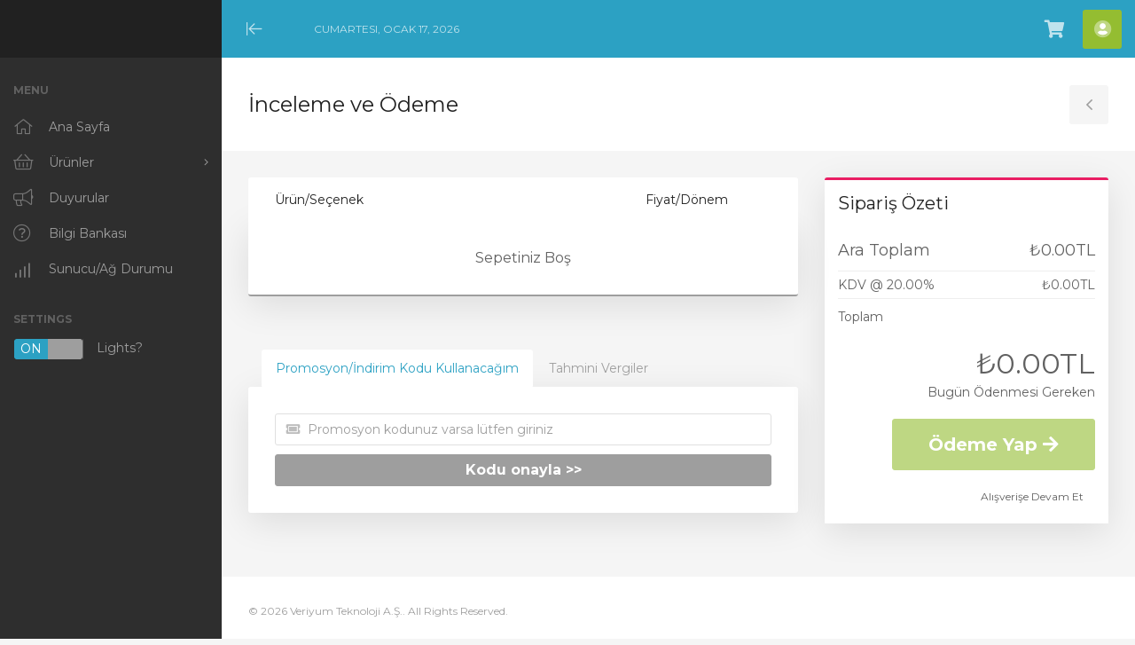

--- FILE ---
content_type: text/html; charset=utf-8
request_url: https://kurumsal.vr.net.tr/cart.php?a=view
body_size: 9798
content:
<!DOCTYPE html>
<html lang="en" data-theme="dark" data-dir="ltr">
<head>
<meta charset="utf-8" />
<meta http-equiv="X-UA-Compatible" content="IE=edge">
<meta name="viewport" content="width=device-width, initial-scale=1">
<title>Sepet | Veriyum Teknoloji A.Ş.</title>

<!-- Favicon -->
<link rel="apple-touch-icon" sizes="180x180" href="/templates/allure/favicon/apple-touch-icon.png">
	<link rel="icon" type="image/png" sizes="32x32" href="/templates/allure/favicon/favicon-32x32.png">
	<link rel="icon" type="image/png" sizes="16x16" href="/templates/allure/favicon/favicon-16x16.png">
	<link rel="manifest" href="/templates/allure/favicon/site.webmanifest">
	<link rel="mask-icon" href="/templates/allure/favicon/safari-pinned-tab.svg" color="#2ca1c3">
	<meta name="msapplication-TileColor" content="#2ca1c3">
	<meta name="theme-color" content="#2ca1c3">

<!-- KEEP DISABLED -->
<!-- <link rel="stylesheet" type="text/css" href="/assets/css/fontawesome-all.min.css" /> -->

<!-- WHMCS JavaScript -->
<script type="text/javascript">
    var csrfToken = '68fdfc99c33ebe133447ff5bf675ba524a10e760',
        markdownGuide = 'Markdown Rehberi',
        locale = 'en',
        saved = 'kaydedildi',
        saving = 'otomatik kaydediliyor',
        whmcsBaseUrl = "",
        requiredText = 'Gerekli',
        recaptchaSiteKey = "",
        chooseFileText = 'Choose File';
</script>

<!-- Theme CSS --><link rel="stylesheet" href="https://fonts.googleapis.com/css2?family=Montserrat:ital,wght@0,300;0,400;0,700;1,300;1,400;1,700&amp;display=swap"><link rel="stylesheet" id="allure-style" href="/templates/allure/css/theme.min.css?v=38e79f">        
<!-- Theme JS -->
<script src="/templates/allure/js/main.min.js?v=427ab5"></script>    <style>
    .hidden {
        display:none;
    }
    </style>
<script>var rtr = "[]";</script>
<script src="/modules/registrars/realtimeregister/resources/js/rtr.js?1.4.13"></script>

<script src="/modules/registrars/realtimeregister/resources/js/rtrClient.js?1.4.13"></script>

<link type="text/css" href="/modules/registrars/realtimeregister/resources/css/style.css?1.4.13" rel="stylesheet">

</head>
<body data-phone-cc-input="1" class="no-badge allure-body has-sidebar cart-view hide-sidebar" data-sidebar="true">

<div class="allure-preloader">
    <div class="allure-preloader-anim">
        <div class="allure-anim-1"></div>
        <div class="allure-anim-2"></div>
        <div class="allure-anim-3"></div>
    </div>
</div>
<div id="site-container" class="allure-container">
    <header id="header" class="allure-header">
                    <div class="allure-logo-mobile">
                <a class="allure-mobile-menu btn" href="#"><i class="fal fa-bars"></i><span class="sr-only">Mobile Menu</span></a>
                <a class="allure-logo" href="https://kurumsal.vr.net.tr/"><img src="https://kurumsal.vr.net.tr/templates/allure/img/vr1w.svg" alt="Veriyum Teknoloji A.Ş."></a>
            </div>
            <div class="allure-menu-closer">
                <a class="allure-menu-toggle btn" href="#"><i class="fal fa-arrow-to-left"></i><span class="sr-only">Minimize Menu</span></a>
            </div>
                <div class="allure-date-time">Cumartesi, Ocak 17, 2026</div>
                <div class="allure-header-links">
            <ul>
                                                <li class="primary-action">
                    <a href="/cart.php?a=view" class="btn" data-toggle="tooltip" data-placement="bottom" title="Sepeti Görüntüle">
                        <i class="fas fa-shopping-cart"></i><span class="sr-only">Sepeti Görüntüle</span>
                                            </a>
                </li>
                                           <li menuItemName="Account" class="dropdown" id="Secondary_Navbar-Account">
                            <a class="btn dropdown-toggle" data-toggle="dropdown" href="#" data-toggle-allure="tooltip" data-placement="bottom" title="Hesap">
                                            <i class="fad fa-user-circle"></i>                                        <span class="sr-only">Hesap</span>
                </a>
                                        <ul class="dropdown-menu">
                                    <li menuItemName="Login" id="Secondary_Navbar-Account-Login">
                        <a href="/clientarea.php">
                                                        Giriş
                                                    </a>
                    </li>
                                    <li menuItemName="Divider" class="nav-divider" id="Secondary_Navbar-Account-Divider">
                        <a href="">
                                                        -----
                                                    </a>
                    </li>
                                    <li menuItemName="Forgot Password?" id="Secondary_Navbar-Account-Forgot_Password?">
                        <a href="/password/reset">
                                                        Şifremi Unuttum?
                                                    </a>
                    </li>
                                </ul>
                    </li>
                </ul>
        </div>
    </header> <!-- / #header -->

    
    <nav id="nav" class="allure-nav">
        <div class="allure-header-logo">
            <a class="allure-logo" href="https://kurumsal.vr.net.tr/"><img src="https://kurumsal.vr.net.tr/templates/allure/img/vr1w.svg" alt="Veriyum Teknoloji A.Ş."></a>
            <a class="allure-logo-icon" href="https://kurumsal.vr.net.tr/"><img src="https://kurumsal.vr.net.tr/templates/allure/img/vr1iconw.svg" alt="Veriyum Teknoloji A.Ş."></a>            <a class="btn close" href="#"><i class="fal fa-times"></i><span class="sr-only">Close Mobile Menu</span></a>
        </div>
        <div class="overlay-scroller">
            <h2>Menu</h2>
            <ul class="allure-menu">
                            <li menuItemName="Home" class="" id="Primary_Navbar-Home">
            <a href="/index.php">
                <i class="fal fa-home-alt"></i>                <span>Ana Sayfa</span>
                            </a>
                    </li>
                <li menuItemName="Store" class="has-children" id="Primary_Navbar-Store">
            <a href="#">
                <i class="fal fa-shopping-basket"></i>                <span>Ürünler</span>
                            </a>
                            <ul class="sub-menu">
                                    <li menuItemName="Browse Products Services" id="Primary_Navbar-Store-Browse_Products_Services">
                        <a href="/store">
                                                        Tümünü Görüntüle
                                                    </a>
                    </li>
                                    <li menuItemName="Shop Divider 1" class="nav-divider" id="Primary_Navbar-Store-Shop_Divider_1">
                        <a href="">
                                                        -----
                                                    </a>
                    </li>
                                    <li menuItemName="HOSTING" id="Primary_Navbar-Store-HOSTING">
                        <a href="/store/hosting">
                                                        HOSTING
                                                    </a>
                    </li>
                                    <li menuItemName="Register a New Domain" id="Primary_Navbar-Store-Register_a_New_Domain">
                        <a href="/cart.php?a=add&domain=register">
                                                        Yeni Alan Adı Kaydet
                                                    </a>
                    </li>
                                    <li menuItemName="Transfer a Domain to Us" id="Primary_Navbar-Store-Transfer_a_Domain_to_Us">
                        <a href="/cart.php?a=add&domain=transfer">
                                                        Alan Adı Transfer
                                                    </a>
                    </li>
                                </ul>
                    </li>
                <li menuItemName="Announcements" class="" id="Primary_Navbar-Announcements">
            <a href="/announcements">
                <i class="fal fa-bullhorn"></i>                <span>Duyurular</span>
                            </a>
                    </li>
                <li menuItemName="Knowledgebase" class="" id="Primary_Navbar-Knowledgebase">
            <a href="/knowledgebase">
                <i class="fal fa-question-circle"></i>                <span>Bilgi Bankası</span>
                            </a>
                    </li>
                <li menuItemName="Network Status" class="" id="Primary_Navbar-Network_Status">
            <a href="/serverstatus.php">
                <i class="fal fa-signal-4"></i>                <span>Sunucu/Ağ Durumu</span>
                            </a>
                    </li>
                </ul>
                            <h2 class="spacer">Settings</h2>
                <div class="allure-lightsout">
                    <label><input type="checkbox" name="allure-lightsout" data-toggle="switch" data-size="mini" checked> Lights?</label>
                </div>
                        <div class="allure-mobile-options">
                                <div class="primary-action">
                    <a href="/cart.php?a=view" class="btn">
                        <i class="fas fa-shopping-cart"></i><span class="sr-only">Sepeti Görüntüle</span>
                                            </a>
                </div>
                            </div>
        </div>
    </nav> <!-- / #nav -->

    <main id="main-area" class="allure-main">
        
        <article id="main-body" class="container allure-article">
                        


    <script>
        // Define state tab index value
        var statesTab = 10;
        var stateNotRequired = true;
    </script>
    <script type="text/javascript" src="/templates/orderforms/allure_cart/js/scripts.min.js?v=18b03e"></script>    <script type="text/javascript" src="/assets/js/StatesDropdown.js"></script>

    <header class="allure-article-header">
        <div class="header-lined">
            <h1>İnceleme ve Ödeme</h1>
        </div>
                    <a class="btn allure-sidebar-toggle" href="#"><i class="fal fa-angle-left"></i><span class="sr-only">Toggle
                    Sidebar</span></a>
            </header>

    <section id="order-standard_cart" class="allure-content main-content cart-body">

        <div class="sidebar-collapsed">

            <div class="form-inline text-right">
            <form method="post"
                action="/cart.php?a=view">
<input type="hidden" name="token" value="68fdfc99c33ebe133447ff5bf675ba524a10e760" />
                <select name="currency" onchange="submit()" class="form-control">
                    <option value="">Para Birimi</option>
                                            <option value="1"  selected>TRY</option>
                                            <option value="3" >USD</option>
                                            <option value="4" >EUR</option>
                                    </select>
            </form>
        </div>
        <br>
    
                        <div class="panel card panel-default">
                    <div class="m-0 panel-heading card-header">
        <h3 class="panel-title">
                            <i class="fas fa-shopping-cart"></i>&nbsp;
            
            Kategoriler

                    </h3>
    </div>

    <div class="panel-body card-body">
        <form role="form">
            <select class="form-control custom-select" onchange="selectChangeNavigate(this)">
                                                    <option value="" class="list-group-item" selected="" selected>- Başka Kategori Seç -</option>
                                                    <option menuItemName="HOSTING" value="/store/hosting" class="list-group-item">
                        HOSTING

                                            </option>
                                                </select>
        </form>
    </div>

                </div>
                                <div class="panel card panel-default">
                    <div class="m-0 panel-heading card-header">
        <h3 class="panel-title">
                            <i class="fas fa-plus"></i>&nbsp;
            
            İşlemler

                    </h3>
    </div>

    <div class="panel-body card-body">
        <form role="form">
            <select class="form-control custom-select" onchange="selectChangeNavigate(this)">
                                                    <option value="" class="list-group-item" selected="" selected>- Başka Kategori Seç -</option>
                                                    <option menuItemName="Domain Registration" value="/cart.php?a=add&domain=register" class="list-group-item">
                        Yeni Alan Adı Kaydet

                                            </option>
                                                        <option menuItemName="Domain Transfer" value="/cart.php?a=add&domain=transfer" class="list-group-item">
                        Alan Adı Transferi

                                            </option>
                                                        <option menuItemName="View Cart" value="/cart.php?a=view" class="list-group-item" selected="selected">
                        Sepeti Görüntüle

                                            </option>
                                                                                            </select>
        </form>
    </div>

                </div>
                        
</div>
        <div class="row">
            <div class="secondary-cart-body">

                
                
                <form method="post" action="/cart.php?a=view">
<input type="hidden" name="token" value="68fdfc99c33ebe133447ff5bf675ba524a10e760" />

                    <div class="view-cart-items-header">
                        <div class="row">
                            <div class="col-sm-7 col-xs-7 col-7">
                                Ürün/Seçenek
                            </div>
                                                        <div class="col-sm-4 col-xs-5 col-5 text-right">
                                Fiyat/Dönem
                            </div>
                        </div>
                    </div>
                    <div class="view-cart-items">

                        
                    
                    
                    
                    
                                            <div class="view-cart-empty">
                            Sepetiniz Boş
                        </div>
                    
                </div>

                
            </form>

            
            
            <div class="view-cart-tabs">
                <ul class="nav nav-tabs" role="tablist">
                    <li role="presentation" class="nav-item active">
                        <a href="#applyPromo" class="nav-link active" aria-controls="applyPromo" role="tab"
                            data-toggle="tab" aria-expanded="true">
                            Promosyon/İndirim Kodu Kullanacağım
                        </a>
                    </li>
                                            <li role="presentation" class="nav-item">
                            <a href="#calcTaxes" class="nav-link" aria-controls="calcTaxes" role="tab" data-toggle="tab" aria-expanded="false">
                                Tahmini Vergiler
                            </a>
                        </li>
                                    </ul>
                <div class="tab-content">
                    <div role="tabpanel" class="tab-pane active promo" id="applyPromo">
                                                    <form method="post" action="/cart.php?a=view">
<input type="hidden" name="token" value="68fdfc99c33ebe133447ff5bf675ba524a10e760" />
                                <div class="form-group prepend-icon ">
                                    <label for="cardno" class="field-icon">
                                        <i class="fas fa-ticket-alt"></i>
                                    </label>
                                    <input type="text" name="promocode" id="inputPromotionCode" class="field form-control"
                                        placeholder="Promosyon kodunuz varsa lütfen giriniz" required="required">
                                </div>
                                <button type="submit" name="validatepromo" class="btn btn-block btn-default"
                                    value="Kodu onayla &gt;&gt;">
                                    Kodu onayla &gt;&gt;
                                </button>
                            </form>
                                            </div>
                    <div role="tabpanel" class="tab-pane" id="calcTaxes">

                        <form method="post" action="/cart.php?a=setstateandcountry">
<input type="hidden" name="token" value="68fdfc99c33ebe133447ff5bf675ba524a10e760" />
                            <div class="form-group row">
                                <label for="inputState"
                                    class="pt-sm-2 col-sm-4 control-label text-sm-right">İlçe</label>
                                <div class="col-sm-7">
                                    <input type="text" name="state" id="inputState" value=""
                                        class="form-control"  />
                                </div>
                            </div>
                            <div class="form-group row">
                                <label for="inputCountry"
                                    class="pt-sm-2 col-sm-4 control-label text-sm-right">Ülke</label>
                                <div class="col-sm-7">
                                    <select name="country" id="inputCountry" class="form-control">
                                                                                    <option value="AF"
                                                >
                                                Afghanistan
                                            </option>
                                                                                    <option value="AX"
                                                >
                                                Aland Islands
                                            </option>
                                                                                    <option value="AL"
                                                >
                                                Albania
                                            </option>
                                                                                    <option value="DZ"
                                                >
                                                Algeria
                                            </option>
                                                                                    <option value="AS"
                                                >
                                                American Samoa
                                            </option>
                                                                                    <option value="AD"
                                                >
                                                Andorra
                                            </option>
                                                                                    <option value="AO"
                                                >
                                                Angola
                                            </option>
                                                                                    <option value="AI"
                                                >
                                                Anguilla
                                            </option>
                                                                                    <option value="AQ"
                                                >
                                                Antarctica
                                            </option>
                                                                                    <option value="AG"
                                                >
                                                Antigua And Barbuda
                                            </option>
                                                                                    <option value="AR"
                                                >
                                                Argentina
                                            </option>
                                                                                    <option value="AM"
                                                >
                                                Armenia
                                            </option>
                                                                                    <option value="AW"
                                                >
                                                Aruba
                                            </option>
                                                                                    <option value="AU"
                                                >
                                                Australia
                                            </option>
                                                                                    <option value="AT"
                                                >
                                                Austria
                                            </option>
                                                                                    <option value="AZ"
                                                >
                                                Azerbaijan
                                            </option>
                                                                                    <option value="BS"
                                                >
                                                Bahamas
                                            </option>
                                                                                    <option value="BH"
                                                >
                                                Bahrain
                                            </option>
                                                                                    <option value="BD"
                                                >
                                                Bangladesh
                                            </option>
                                                                                    <option value="BB"
                                                >
                                                Barbados
                                            </option>
                                                                                    <option value="BY"
                                                >
                                                Belarus
                                            </option>
                                                                                    <option value="BE"
                                                >
                                                Belgium
                                            </option>
                                                                                    <option value="BZ"
                                                >
                                                Belize
                                            </option>
                                                                                    <option value="BJ"
                                                >
                                                Benin
                                            </option>
                                                                                    <option value="BM"
                                                >
                                                Bermuda
                                            </option>
                                                                                    <option value="BT"
                                                >
                                                Bhutan
                                            </option>
                                                                                    <option value="BO"
                                                >
                                                Bolivia
                                            </option>
                                                                                    <option value="BA"
                                                >
                                                Bosnia And Herzegovina
                                            </option>
                                                                                    <option value="BW"
                                                >
                                                Botswana
                                            </option>
                                                                                    <option value="BR"
                                                >
                                                Brazil
                                            </option>
                                                                                    <option value="IO"
                                                >
                                                British Indian Ocean Territory
                                            </option>
                                                                                    <option value="BN"
                                                >
                                                Brunei Darussalam
                                            </option>
                                                                                    <option value="BG"
                                                >
                                                Bulgaria
                                            </option>
                                                                                    <option value="BF"
                                                >
                                                Burkina Faso
                                            </option>
                                                                                    <option value="BI"
                                                >
                                                Burundi
                                            </option>
                                                                                    <option value="KH"
                                                >
                                                Cambodia
                                            </option>
                                                                                    <option value="CM"
                                                >
                                                Cameroon
                                            </option>
                                                                                    <option value="CA"
                                                >
                                                Canada
                                            </option>
                                                                                    <option value="IC"
                                                >
                                                Canary Islands
                                            </option>
                                                                                    <option value="CV"
                                                >
                                                Cape Verde
                                            </option>
                                                                                    <option value="KY"
                                                >
                                                Cayman Islands
                                            </option>
                                                                                    <option value="CF"
                                                >
                                                Central African Republic
                                            </option>
                                                                                    <option value="TD"
                                                >
                                                Chad
                                            </option>
                                                                                    <option value="CL"
                                                >
                                                Chile
                                            </option>
                                                                                    <option value="CN"
                                                >
                                                China
                                            </option>
                                                                                    <option value="CX"
                                                >
                                                Christmas Island
                                            </option>
                                                                                    <option value="CC"
                                                >
                                                Cocos (Keeling) Islands
                                            </option>
                                                                                    <option value="CO"
                                                >
                                                Colombia
                                            </option>
                                                                                    <option value="KM"
                                                >
                                                Comoros
                                            </option>
                                                                                    <option value="CG"
                                                >
                                                Congo
                                            </option>
                                                                                    <option value="CD"
                                                >
                                                Congo, Democratic Republic
                                            </option>
                                                                                    <option value="CK"
                                                >
                                                Cook Islands
                                            </option>
                                                                                    <option value="CR"
                                                >
                                                Costa Rica
                                            </option>
                                                                                    <option value="CI"
                                                >
                                                Cote D'Ivoire
                                            </option>
                                                                                    <option value="HR"
                                                >
                                                Croatia
                                            </option>
                                                                                    <option value="CU"
                                                >
                                                Cuba
                                            </option>
                                                                                    <option value="CW"
                                                >
                                                Curacao
                                            </option>
                                                                                    <option value="CY"
                                                >
                                                Cyprus
                                            </option>
                                                                                    <option value="CZ"
                                                >
                                                Czech Republic
                                            </option>
                                                                                    <option value="DK"
                                                >
                                                Denmark
                                            </option>
                                                                                    <option value="DJ"
                                                >
                                                Djibouti
                                            </option>
                                                                                    <option value="DM"
                                                >
                                                Dominica
                                            </option>
                                                                                    <option value="DO"
                                                >
                                                Dominican Republic
                                            </option>
                                                                                    <option value="EC"
                                                >
                                                Ecuador
                                            </option>
                                                                                    <option value="EG"
                                                >
                                                Egypt
                                            </option>
                                                                                    <option value="SV"
                                                >
                                                El Salvador
                                            </option>
                                                                                    <option value="GQ"
                                                >
                                                Equatorial Guinea
                                            </option>
                                                                                    <option value="ER"
                                                >
                                                Eritrea
                                            </option>
                                                                                    <option value="EE"
                                                >
                                                Estonia
                                            </option>
                                                                                    <option value="ET"
                                                >
                                                Ethiopia
                                            </option>
                                                                                    <option value="FK"
                                                >
                                                Falkland Islands (Malvinas)
                                            </option>
                                                                                    <option value="FO"
                                                >
                                                Faroe Islands
                                            </option>
                                                                                    <option value="FJ"
                                                >
                                                Fiji
                                            </option>
                                                                                    <option value="FI"
                                                >
                                                Finland
                                            </option>
                                                                                    <option value="FR"
                                                >
                                                France
                                            </option>
                                                                                    <option value="GF"
                                                >
                                                French Guiana
                                            </option>
                                                                                    <option value="PF"
                                                >
                                                French Polynesia
                                            </option>
                                                                                    <option value="TF"
                                                >
                                                French Southern Territories
                                            </option>
                                                                                    <option value="GA"
                                                >
                                                Gabon
                                            </option>
                                                                                    <option value="GM"
                                                >
                                                Gambia
                                            </option>
                                                                                    <option value="GE"
                                                >
                                                Georgia
                                            </option>
                                                                                    <option value="DE"
                                                >
                                                Germany
                                            </option>
                                                                                    <option value="GH"
                                                >
                                                Ghana
                                            </option>
                                                                                    <option value="GI"
                                                >
                                                Gibraltar
                                            </option>
                                                                                    <option value="GR"
                                                >
                                                Greece
                                            </option>
                                                                                    <option value="GL"
                                                >
                                                Greenland
                                            </option>
                                                                                    <option value="GD"
                                                >
                                                Grenada
                                            </option>
                                                                                    <option value="GP"
                                                >
                                                Guadeloupe
                                            </option>
                                                                                    <option value="GU"
                                                >
                                                Guam
                                            </option>
                                                                                    <option value="GT"
                                                >
                                                Guatemala
                                            </option>
                                                                                    <option value="GG"
                                                >
                                                Guernsey
                                            </option>
                                                                                    <option value="GN"
                                                >
                                                Guinea
                                            </option>
                                                                                    <option value="GW"
                                                >
                                                Guinea-Bissau
                                            </option>
                                                                                    <option value="GY"
                                                >
                                                Guyana
                                            </option>
                                                                                    <option value="HT"
                                                >
                                                Haiti
                                            </option>
                                                                                    <option value="HM"
                                                >
                                                Heard Island & Mcdonald Islands
                                            </option>
                                                                                    <option value="VA"
                                                >
                                                Holy See (Vatican City State)
                                            </option>
                                                                                    <option value="HN"
                                                >
                                                Honduras
                                            </option>
                                                                                    <option value="HK"
                                                >
                                                Hong Kong
                                            </option>
                                                                                    <option value="HU"
                                                >
                                                Hungary
                                            </option>
                                                                                    <option value="IS"
                                                >
                                                Iceland
                                            </option>
                                                                                    <option value="IN"
                                                >
                                                India
                                            </option>
                                                                                    <option value="ID"
                                                >
                                                Indonesia
                                            </option>
                                                                                    <option value="IR"
                                                >
                                                Iran, Islamic Republic Of
                                            </option>
                                                                                    <option value="IQ"
                                                >
                                                Iraq
                                            </option>
                                                                                    <option value="IE"
                                                >
                                                Ireland
                                            </option>
                                                                                    <option value="IM"
                                                >
                                                Isle Of Man
                                            </option>
                                                                                    <option value="IL"
                                                >
                                                Israel
                                            </option>
                                                                                    <option value="IT"
                                                >
                                                Italy
                                            </option>
                                                                                    <option value="JM"
                                                >
                                                Jamaica
                                            </option>
                                                                                    <option value="JP"
                                                >
                                                Japan
                                            </option>
                                                                                    <option value="JE"
                                                >
                                                Jersey
                                            </option>
                                                                                    <option value="JO"
                                                >
                                                Jordan
                                            </option>
                                                                                    <option value="KZ"
                                                >
                                                Kazakhstan
                                            </option>
                                                                                    <option value="KE"
                                                >
                                                Kenya
                                            </option>
                                                                                    <option value="KI"
                                                >
                                                Kiribati
                                            </option>
                                                                                    <option value="KR"
                                                >
                                                Korea
                                            </option>
                                                                                    <option value="XK"
                                                >
                                                Kosovo
                                            </option>
                                                                                    <option value="KW"
                                                >
                                                Kuwait
                                            </option>
                                                                                    <option value="KG"
                                                >
                                                Kyrgyzstan
                                            </option>
                                                                                    <option value="LA"
                                                >
                                                Lao People's Democratic Republic
                                            </option>
                                                                                    <option value="LV"
                                                >
                                                Latvia
                                            </option>
                                                                                    <option value="LB"
                                                >
                                                Lebanon
                                            </option>
                                                                                    <option value="LS"
                                                >
                                                Lesotho
                                            </option>
                                                                                    <option value="LR"
                                                >
                                                Liberia
                                            </option>
                                                                                    <option value="LY"
                                                >
                                                Libyan Arab Jamahiriya
                                            </option>
                                                                                    <option value="LI"
                                                >
                                                Liechtenstein
                                            </option>
                                                                                    <option value="LT"
                                                >
                                                Lithuania
                                            </option>
                                                                                    <option value="LU"
                                                >
                                                Luxembourg
                                            </option>
                                                                                    <option value="MO"
                                                >
                                                Macao
                                            </option>
                                                                                    <option value="MK"
                                                >
                                                Macedonia
                                            </option>
                                                                                    <option value="MG"
                                                >
                                                Madagascar
                                            </option>
                                                                                    <option value="MW"
                                                >
                                                Malawi
                                            </option>
                                                                                    <option value="MY"
                                                >
                                                Malaysia
                                            </option>
                                                                                    <option value="MV"
                                                >
                                                Maldives
                                            </option>
                                                                                    <option value="ML"
                                                >
                                                Mali
                                            </option>
                                                                                    <option value="MT"
                                                >
                                                Malta
                                            </option>
                                                                                    <option value="MH"
                                                >
                                                Marshall Islands
                                            </option>
                                                                                    <option value="MQ"
                                                >
                                                Martinique
                                            </option>
                                                                                    <option value="MR"
                                                >
                                                Mauritania
                                            </option>
                                                                                    <option value="MU"
                                                >
                                                Mauritius
                                            </option>
                                                                                    <option value="YT"
                                                >
                                                Mayotte
                                            </option>
                                                                                    <option value="MX"
                                                >
                                                Mexico
                                            </option>
                                                                                    <option value="FM"
                                                >
                                                Micronesia, Federated States Of
                                            </option>
                                                                                    <option value="MD"
                                                >
                                                Moldova
                                            </option>
                                                                                    <option value="MC"
                                                >
                                                Monaco
                                            </option>
                                                                                    <option value="MN"
                                                >
                                                Mongolia
                                            </option>
                                                                                    <option value="ME"
                                                >
                                                Montenegro
                                            </option>
                                                                                    <option value="MS"
                                                >
                                                Montserrat
                                            </option>
                                                                                    <option value="MA"
                                                >
                                                Morocco
                                            </option>
                                                                                    <option value="MZ"
                                                >
                                                Mozambique
                                            </option>
                                                                                    <option value="MM"
                                                >
                                                Myanmar
                                            </option>
                                                                                    <option value="NA"
                                                >
                                                Namibia
                                            </option>
                                                                                    <option value="NR"
                                                >
                                                Nauru
                                            </option>
                                                                                    <option value="NP"
                                                >
                                                Nepal
                                            </option>
                                                                                    <option value="NL"
                                                >
                                                Netherlands
                                            </option>
                                                                                    <option value="AN"
                                                >
                                                Netherlands Antilles
                                            </option>
                                                                                    <option value="NC"
                                                >
                                                New Caledonia
                                            </option>
                                                                                    <option value="NZ"
                                                >
                                                New Zealand
                                            </option>
                                                                                    <option value="NI"
                                                >
                                                Nicaragua
                                            </option>
                                                                                    <option value="NE"
                                                >
                                                Niger
                                            </option>
                                                                                    <option value="NG"
                                                >
                                                Nigeria
                                            </option>
                                                                                    <option value="NU"
                                                >
                                                Niue
                                            </option>
                                                                                    <option value="NF"
                                                >
                                                Norfolk Island
                                            </option>
                                                                                    <option value="MP"
                                                >
                                                Northern Mariana Islands
                                            </option>
                                                                                    <option value="NO"
                                                >
                                                Norway
                                            </option>
                                                                                    <option value="OM"
                                                >
                                                Oman
                                            </option>
                                                                                    <option value="PK"
                                                >
                                                Pakistan
                                            </option>
                                                                                    <option value="PW"
                                                >
                                                Palau
                                            </option>
                                                                                    <option value="PS"
                                                >
                                                Palestine, State of
                                            </option>
                                                                                    <option value="PA"
                                                >
                                                Panama
                                            </option>
                                                                                    <option value="PG"
                                                >
                                                Papua New Guinea
                                            </option>
                                                                                    <option value="PY"
                                                >
                                                Paraguay
                                            </option>
                                                                                    <option value="PE"
                                                >
                                                Peru
                                            </option>
                                                                                    <option value="PH"
                                                >
                                                Philippines
                                            </option>
                                                                                    <option value="PN"
                                                >
                                                Pitcairn
                                            </option>
                                                                                    <option value="PL"
                                                >
                                                Poland
                                            </option>
                                                                                    <option value="PT"
                                                >
                                                Portugal
                                            </option>
                                                                                    <option value="PR"
                                                >
                                                Puerto Rico
                                            </option>
                                                                                    <option value="QA"
                                                >
                                                Qatar
                                            </option>
                                                                                    <option value="RE"
                                                >
                                                Reunion
                                            </option>
                                                                                    <option value="RO"
                                                >
                                                Romania
                                            </option>
                                                                                    <option value="RU"
                                                >
                                                Russian Federation
                                            </option>
                                                                                    <option value="RW"
                                                >
                                                Rwanda
                                            </option>
                                                                                    <option value="BL"
                                                >
                                                Saint Barthelemy
                                            </option>
                                                                                    <option value="SH"
                                                >
                                                Saint Helena
                                            </option>
                                                                                    <option value="KN"
                                                >
                                                Saint Kitts And Nevis
                                            </option>
                                                                                    <option value="LC"
                                                >
                                                Saint Lucia
                                            </option>
                                                                                    <option value="MF"
                                                >
                                                Saint Martin
                                            </option>
                                                                                    <option value="PM"
                                                >
                                                Saint Pierre And Miquelon
                                            </option>
                                                                                    <option value="VC"
                                                >
                                                Saint Vincent And Grenadines
                                            </option>
                                                                                    <option value="WS"
                                                >
                                                Samoa
                                            </option>
                                                                                    <option value="SM"
                                                >
                                                San Marino
                                            </option>
                                                                                    <option value="ST"
                                                >
                                                Sao Tome And Principe
                                            </option>
                                                                                    <option value="SA"
                                                >
                                                Saudi Arabia
                                            </option>
                                                                                    <option value="SN"
                                                >
                                                Senegal
                                            </option>
                                                                                    <option value="RS"
                                                >
                                                Serbia
                                            </option>
                                                                                    <option value="SC"
                                                >
                                                Seychelles
                                            </option>
                                                                                    <option value="SL"
                                                >
                                                Sierra Leone
                                            </option>
                                                                                    <option value="SG"
                                                >
                                                Singapore
                                            </option>
                                                                                    <option value="SK"
                                                >
                                                Slovakia
                                            </option>
                                                                                    <option value="SI"
                                                >
                                                Slovenia
                                            </option>
                                                                                    <option value="SB"
                                                >
                                                Solomon Islands
                                            </option>
                                                                                    <option value="SO"
                                                >
                                                Somalia
                                            </option>
                                                                                    <option value="ZA"
                                                >
                                                South Africa
                                            </option>
                                                                                    <option value="GS"
                                                >
                                                South Georgia And Sandwich Isl.
                                            </option>
                                                                                    <option value="ES"
                                                >
                                                Spain
                                            </option>
                                                                                    <option value="LK"
                                                >
                                                Sri Lanka
                                            </option>
                                                                                    <option value="SD"
                                                >
                                                Sudan
                                            </option>
                                                                                    <option value="SS"
                                                >
                                                South Sudan
                                            </option>
                                                                                    <option value="SR"
                                                >
                                                Suriname
                                            </option>
                                                                                    <option value="SJ"
                                                >
                                                Svalbard And Jan Mayen
                                            </option>
                                                                                    <option value="SZ"
                                                >
                                                Swaziland
                                            </option>
                                                                                    <option value="SE"
                                                >
                                                Sweden
                                            </option>
                                                                                    <option value="CH"
                                                >
                                                Switzerland
                                            </option>
                                                                                    <option value="SY"
                                                >
                                                Syrian Arab Republic
                                            </option>
                                                                                    <option value="TW"
                                                >
                                                Taiwan
                                            </option>
                                                                                    <option value="TJ"
                                                >
                                                Tajikistan
                                            </option>
                                                                                    <option value="TZ"
                                                >
                                                Tanzania
                                            </option>
                                                                                    <option value="TH"
                                                >
                                                Thailand
                                            </option>
                                                                                    <option value="TL"
                                                >
                                                Timor-Leste
                                            </option>
                                                                                    <option value="TG"
                                                >
                                                Togo
                                            </option>
                                                                                    <option value="TK"
                                                >
                                                Tokelau
                                            </option>
                                                                                    <option value="TO"
                                                >
                                                Tonga
                                            </option>
                                                                                    <option value="TT"
                                                >
                                                Trinidad And Tobago
                                            </option>
                                                                                    <option value="TN"
                                                >
                                                Tunisia
                                            </option>
                                                                                    <option value="TR"
                                                                                                selected>
                                                Turkey
                                            </option>
                                                                                    <option value="TM"
                                                >
                                                Turkmenistan
                                            </option>
                                                                                    <option value="TC"
                                                >
                                                Turks And Caicos Islands
                                            </option>
                                                                                    <option value="TV"
                                                >
                                                Tuvalu
                                            </option>
                                                                                    <option value="UG"
                                                >
                                                Uganda
                                            </option>
                                                                                    <option value="UA"
                                                >
                                                Ukraine
                                            </option>
                                                                                    <option value="AE"
                                                >
                                                United Arab Emirates
                                            </option>
                                                                                    <option value="GB"
                                                >
                                                United Kingdom
                                            </option>
                                                                                    <option value="US"
                                                >
                                                United States
                                            </option>
                                                                                    <option value="UM"
                                                >
                                                United States Outlying Islands
                                            </option>
                                                                                    <option value="UY"
                                                >
                                                Uruguay
                                            </option>
                                                                                    <option value="UZ"
                                                >
                                                Uzbekistan
                                            </option>
                                                                                    <option value="VU"
                                                >
                                                Vanuatu
                                            </option>
                                                                                    <option value="VE"
                                                >
                                                Venezuela
                                            </option>
                                                                                    <option value="VN"
                                                >
                                                Viet Nam
                                            </option>
                                                                                    <option value="VG"
                                                >
                                                Virgin Islands, British
                                            </option>
                                                                                    <option value="VI"
                                                >
                                                Virgin Islands, U.S.
                                            </option>
                                                                                    <option value="WF"
                                                >
                                                Wallis And Futuna
                                            </option>
                                                                                    <option value="EH"
                                                >
                                                Western Sahara
                                            </option>
                                                                                    <option value="YE"
                                                >
                                                Yemen
                                            </option>
                                                                                    <option value="ZM"
                                                >
                                                Zambia
                                            </option>
                                                                                    <option value="ZW"
                                                >
                                                Zimbabwe
                                            </option>
                                                                            </select>
                                </div>
                            </div>
                            <div class="form-group text-center">
                                <button type="submit" class="btn btn-default">
                                    Fiyatı Güncelle
                                </button>
                            </div>
                        </form>

                    </div>
                </div>
            </div>

        </div>
        <div class="secondary-cart-sidebar" id="scrollingPanelContainer">

            <div class="order-summary" id="orderSummary">
                <div class="loader w-hidden" id="orderSummaryLoader">
                    <i class="fas fa-fw fa-sync fa-spin"></i>
                </div>
                <h2 class="font-size-30">Sipariş Özeti</h2>
                <div class="summary-container">

                    <div class="subtotal clearfix">
                        <span class="pull-left float-left">Ara Toplam</span>
                        <span id="subtotal" class="pull-right float-right">₺0.00TL</span>
                    </div>
                                            <div class="bordered-totals">
                                                                                        <div class="clearfix">
                                    <span class="pull-left float-left">KDV @ 20.00%</span>
                                    <span id="taxTotal1" class="pull-right float-right">₺0.00TL</span>
                                </div>
                                                                                </div>
                                        <div class="recurring-totals clearfix">
                        <span class="pull-left float-left">Toplam</span>
                        <span id="recurring" class="pull-right float-right recurring-charges">
                            <span id="recurringMonthly" style="display:none;" >
                                <span class="cost"></span> Aylık<br />
                            </span>
                            <span id="recurringQuarterly" style="display:none;" >
                                <span class="cost"></span>
                                3 Aylık<br />
                            </span>
                            <span id="recurringSemiAnnually" style="display:none;"
                                >
                                <span class="cost"></span>
                                6 Aylık<br />
                            </span>
                            <span id="recurringAnnually" style="display:none;" >
                                <span class="cost"></span>
                                Yıllık<br />
                            </span>
                            <span id="recurringBiennially" style="display:none;" >
                                <span class="cost"></span>
                                2 Yıllık<br />
                            </span>
                            <span id="recurringTriennially" style="display:none;" >
                                <span class="cost"></span>
                                3 Yıllık<br />
                            </span>
                        </span>
                    </div>

                    <div class="total-due-today total-due-today-padded">
                        <span id="totalDueToday" class="amt">₺0.00TL</span>
                        <span>Bugün Ödenmesi Gereken</span>
                    </div>

                    <div class="express-checkout-buttons">
                                            </div>

                    <div class="text-right">
                        <a href="/cart.php?a=checkout&e=false"
                            class="btn btn-success btn-lg btn-checkout disabled" id="checkout">
                            Ödeme Yap
                            <i class="fas fa-arrow-right"></i>
                        </a><br />
                        <a href="/cart.php" class="btn btn-link btn-continue-shopping" id="continueShopping">
                            Alışverişe Devam Et
                        </a>
                    </div>

                </div>
            </div>
        </div>
    </div>

    <form method="post" action="/cart.php">
<input type="hidden" name="token" value="68fdfc99c33ebe133447ff5bf675ba524a10e760" />
        <input type="hidden" name="a" value="remove" />
        <input type="hidden" name="r" value="" id="inputRemoveItemType" />
        <input type="hidden" name="i" value="" id="inputRemoveItemRef" />
        <div class="modal fade modal-remove-item" id="modalRemoveItem" tabindex="-1" role="dialog">
            <div class="modal-dialog" role="document">
                <div class="modal-content">
                    <div class="modal-body">
                        <div class="float-right">
                            <button type="button" class="close" data-dismiss="modal"
                                aria-label="Kapat">
                                <span aria-hidden="true">&times;</span>
                            </button>
                        </div>
                        <h4 class="modal-title margin-bottom mb-3">
                            <i class="fas fa-times fa-3x"></i>
                            <span>Öğeyi Sil</span>
                        </h4>
                        Bunu sepetinizden çıkartmak istediğinize emin misiniz?
                    </div>
                    <div class="modal-footer justify-content-center">
                        <button type="button" class="btn btn-default" data-dismiss="modal">Hayır</button>
                        <button type="submit" class="btn btn-primary">Evet</button>
                    </div>
                </div>
            </div>
        </div>
    </form>

    <form method="post" action="/cart.php">
<input type="hidden" name="token" value="68fdfc99c33ebe133447ff5bf675ba524a10e760" />
        <input type="hidden" name="a" value="empty" />
        <div class="modal fade modal-remove-item" id="modalEmptyCart" tabindex="-1" role="dialog">
            <div class="modal-dialog" role="document">
                <div class="modal-content">
                    <div class="modal-body">
                        <div class="float-right">
                            <button type="button" class="close" data-dismiss="modal"
                                aria-label="Kapat">
                                <span aria-hidden="true">&times;</span>
                            </button>
                        </div>
                        <h4 class="modal-title margin-bottom mb-3">
                            <i class="fas fa-trash-alt fa-3x"></i>
                            <span>Sepeti Boşalt</span>
                        </h4>
                        Sepetinizi tamamen boşaltmak istediğinizden emin misiniz?
                    </div>
                    <div class="modal-footer justify-content-center">
                        <button type="button" class="btn btn-default" data-dismiss="modal">Hayır</button>
                        <button type="submit" class="btn btn-primary">Evet</button>
                    </div>
                </div>
            </div>
        </div>
    </form>
</section>

<aside class="sidebar allure-sidebar cart-sidebar">
    <div class="overlay-scroller">
            <div menuItemName="Categories"
        class="panel card card-sidebar mb-3 panel-sidebar"
        >
        <div class="panel-heading card-header">
            <h3 class="panel-title">
                                    <i class="fas fa-shopping-cart"></i>&nbsp;
                
                Kategoriler

                
                <i class="fas fa-chevron-up card-minimise panel-minimise pull-right float-right"></i>
            </h3>
        </div>

        
                    <div
                class="list-group collapsable-card-body">
                                                            <a menuItemName="HOSTING" href="/store/hosting"
                            class="list-group-item list-group-item-action"
                             id="Secondary_Sidebar-Categories-HOSTING">
                        
                        HOSTING

                                            </a>
                                    </div>
    
    </div>

    <div menuItemName="Actions"
        class="panel card card-sidebar mb-3 panel-sidebar"
        >
        <div class="panel-heading card-header">
            <h3 class="panel-title">
                                    <i class="fas fa-plus"></i>&nbsp;
                
                İşlemler

                
                <i class="fas fa-chevron-up card-minimise panel-minimise pull-right float-right"></i>
            </h3>
        </div>

        
                    <div
                class="list-group collapsable-card-body">
                                                            <a menuItemName="Domain Registration" href="/cart.php?a=add&domain=register"
                            class="list-group-item list-group-item-action"
                             id="Secondary_Sidebar-Actions-Domain_Registration">
                                                    <i class="fas fa-globe fa-fw"></i>&nbsp;
                        
                        Yeni Alan Adı Kaydet

                                            </a>
                                                                        <a menuItemName="Domain Transfer" href="/cart.php?a=add&domain=transfer"
                            class="list-group-item list-group-item-action"
                             id="Secondary_Sidebar-Actions-Domain_Transfer">
                                                    <i class="fas fa-share fa-fw"></i>&nbsp;
                        
                        Alan Adı Transferi

                                            </a>
                                                                        <a menuItemName="View Cart" href="/cart.php?a=view"
                            class="list-group-item list-group-item-action active"
                             id="Secondary_Sidebar-Actions-View_Cart">
                                                    <i class="fas fa-shopping-cart fa-fw"></i>&nbsp;
                        
                        Sepeti Görüntüle

                                            </a>
                                    </div>
    
    </div>

    <div menuItemName="Choose Currency"
        class="panel card card-sidebar mb-3 panel-sidebar"
        >
        <div class="panel-heading card-header">
            <h3 class="panel-title">
                                    <i class="fas fa-plus"></i>&nbsp;
                
                Para Birimi

                
                <i class="fas fa-chevron-up card-minimise panel-minimise pull-right float-right"></i>
            </h3>
        </div>

                    <div class="panel-body card-body collapsable-card-body">
                <form method="post" action="cart.php?a=view">
<input type="hidden" name="token" value="68fdfc99c33ebe133447ff5bf675ba524a10e760" />
    <select name="currency" onchange="submit()" class="form-control"><option value="1" selected>TRY</option><option value="4">EUR</option><option value="3">USD</option>    </select>
</form>
            </div>
        
        
    </div>

    </div>
</aside>

<div class="modal fade" id="recommendationsModal" tabindex="-1" role="dialog">
    <div class="modal-dialog" role="document">
        <div class="modal-content">
            <div class="modal-header">
                <h4 class="float-left pull-left">
                                            Recommendations
                                    </h4>
                <button type="button" class="close" data-dismiss="modal" aria-label="Close"><span
                        aria-hidden="true">&times;</span></button>
                <div class="clearfix"></div>
            </div>
            <div class="modal-body">
                <div class="product-recommendations-container">
    <div class="product-recommendations">
                    <p>Based on your order, we recommend:</p>
                    </div>
</div>            </div>
            <div class="modal-footer">
                <a class="btn btn-primary" href="#" id="btnContinueRecommendationsModal" data-dismiss="modal"
                    role="button">
                    <span class="w-hidden hidden"><i
                            class="fas fa-spinner fa-spin"></i>&nbsp;</span>Devam Et
                </a>
            </div>
        </div>
    </div>
    <div class="product-recommendation clonable w-hidden hidden">
        <div class="header">
            <div class="cta">
                <div class="price">
                    <span class="w-hidden hidden">ÜCRETSİZ!</span>
                    <span class="breakdown-price"></span>
                    <span class="setup-fee"><small>&nbsp;Kurulum Ücreti</small></span>
                </div>
                <button type="button" class="btn btn-sm btn-add">
                    <span class="text">Sepete Ekle</span>
                    <span class="arrow"><i class="fas fa-chevron-right"></i></span>
                </button>
            </div>
            <div class="expander">
                <i class="fas fa-chevron-right rotate" data-toggle="tooltip" data-placement="right"
                    title="Click to learn more."></i>
            </div>
            <div class="content">
                <div class="headline truncate"></div>
                <div class="tagline truncate">
                    A description (tagline) is not available for this product.
                </div>
            </div>
        </div>
        <div class="body clearfix">
            <p></p>
        </div>
    </div>
</div>

                                            </article> <!-- / #main-body -->
            </main> <!-- / #main-area -->

    <footer id="footer" class="allure-footer">
        <div class="allure-copyright">&copy; 2026 Veriyum Teknoloji A.Ş.. All Rights Reserved.</div>
            </footer> <!-- / #footer -->

    <a class="allure-back-top" href="#"><i class="fal fa-angle-up"></i><span class="sr-only">Back to Top</span></a>
</div> <!-- / #site-container -->

<div id="fullpage-overlay" class="hidden">
    <div class="outer-wrapper">
        <div class="inner-wrapper">
            <img src="/assets/img/overlay-spinner.svg">
            <br>
            <span class="msg"></span>
        </div>
    </div>
</div>
<div class="modal system-modal fade" id="modalAjax" tabindex="-1" role="dialog" aria-hidden="true">
    <div class="modal-dialog">
        <div class="modal-content panel-primary">
            <div class="modal-header panel-heading">
                <button type="button" class="close" data-dismiss="modal">
                    <span aria-hidden="true">&times;</span>
                    <span class="sr-only">Close</span>
                </button>
                <h4 class="modal-title">Title</h4>
            </div>
            <div class="modal-body panel-body">
                Yükleniyor...
            </div>
            <div class="modal-footer panel-footer">
                <div class="pull-left loader">
                    <i class="fas fa-circle-notch fa-spin"></i> Yükleniyor...
                </div>
                <button type="button" class="btn btn-default" data-dismiss="modal">
                    Close
                </button>
                <button type="button" class="btn btn-primary modal-submit">
                    Submit
                </button>
            </div>
        </div>
    </div>
</div>

<form action="#" id="frmGeneratePassword" class="form-horizontal">
    <div class="modal fade" id="modalGeneratePassword">
        <div class="modal-dialog">
            <div class="modal-content panel-primary">
                <div class="modal-header panel-heading">
                    <button type="button" class="close" data-dismiss="modal" aria-label="Close"><span aria-hidden="true">&times;</span></button>
                    <h4 class="modal-title">
                        Generate Password
                    </h4>
                </div>
                <div class="modal-body">
                    <div class="alert alert-danger hidden" id="generatePwLengthError">
                        Please enter a number between 8 and 64 for the password length
                    </div>
                    <div class="form-group">
                        <label for="generatePwLength" class="col-sm-4 control-label">Password Length</label>
                        <div class="col-sm-8">
                            <input type="number" min="8" max="64" value="12" step="1" class="form-control input-inline input-inline-100" id="inputGeneratePasswordLength">
                        </div>
                    </div>
                    <div class="form-group">
                        <label for="generatePwOutput" class="col-sm-4 control-label">Generated Password</label>
                        <div class="col-sm-8">
                            <input type="text" class="form-control" id="inputGeneratePasswordOutput">
                        </div>
                    </div>
                    <div class="row">
                        <div class="col-sm-8 col-sm-offset-4">
                            <button type="submit" class="btn btn-default btn-sm">
                                <i class="fas fa-plus fa-fw"></i>
                                Generate new password
                            </button>
                            <button type="button" class="btn btn-default btn-sm copy-to-clipboard" data-clipboard-target="#inputGeneratePasswordOutput">
                                <img src="/assets/img/clippy.svg" alt="Copy to clipboard" width="15">
                                Copy
                            </button>
                        </div>
                    </div>
                </div>
                <div class="modal-footer">
                    <button type="button" class="btn btn-default" data-dismiss="modal">
                        Close
                    </button>
                    <button type="button" class="btn btn-primary" id="btnGeneratePasswordInsert" data-clipboard-target="#inputGeneratePasswordOutput">
                        Copy to clipboard and Insert
                    </button>
                </div>
            </div>
        </div>
    </div>
</form>


</body>
</html>

--- FILE ---
content_type: text/html; charset=utf-8
request_url: https://kurumsal.vr.net.tr/index.php?rp=/announcements/twitterfeed
body_size: 335
content:
<a class="twitter-timeline" href="https://twitter.com/" data-height="600" data-chrome="noheader nofooter" data-dnt="true">Tweets by </a>

<script async src="https://platform.twitter.com/widgets.js" charset="utf-8"></script>


<script>
    var observerConfig = { attributes: true, childList: true, subtree: true },
        observerTwitterWidget = new MutationObserver(removeRetweets),
        elementsWaitTimeout = null;

    function removeRetweets() {
        jQuery('#twitter-widget-0')
            .contents()
            .find('.timeline-Tweet--isRetweet')
            .parent('li')
            .remove();
    }

    function addTwitterWidgetObserverWhenNodeAvailable() {
        if (elementsWaitTimeout) {
            clearTimeout(elementsWaitTimeout);
        }

        var targetTwitterWidget = document.getElementById('twitter-widget-0');

        if (!targetTwitterWidget) {
            elementsWaitTimeout = window.setTimeout(addTwitterWidgetObserverWhenNodeAvailable, 500);
            return;
        }

        var targetTimelineTweets = targetTwitterWidget
            .contentWindow
            .document
            .getElementsByClassName('timeline-TweetList')[0];

        if (!targetTimelineTweets) {
            elementsWaitTimeout = window.setTimeout(addTwitterWidgetObserverWhenNodeAvailable, 500);
            return;
        }

        jQuery('#twitter-widget-0').contents().find('head').append("<style>.timeline-Tweet-text {font-size: 18px !important; line-height: 25px !important; margin-bottom: 0px !important;}</style>");

        removeRetweets();

        observerTwitterWidget.observe(targetTimelineTweets, observerConfig);
    }

    addTwitterWidgetObserverWhenNodeAvailable();
</script>


<p>
    Takip et @<a href="https://twitter.com/" target="_blank"></a> Son gelişmeler ve  &amp; teklifler hakında bilgi sahibi olmak için
</p>

--- FILE ---
content_type: text/css
request_url: https://kurumsal.vr.net.tr/templates/allure/css/theme.min.css?v=38e79f
body_size: 114183
content:
@charset "UTF-8";
/*!
 * Bootstrap v3.4.1 (https://getbootstrap.com/)
 * Copyright 2011-2019 Twitter, Inc.
 * Licensed under MIT (https://github.com/twbs/bootstrap/blob/master/LICENSE)
 */
/*! normalize.css v3.0.3 | MIT License | github.com/necolas/normalize.css */html{font-family:sans-serif;-ms-text-size-adjust:100%;-webkit-text-size-adjust:100%}body{margin:0}article,aside,details,figcaption,figure,footer,header,hgroup,main,menu,nav,section,summary{display:block}audio,canvas,progress,video{display:inline-block;vertical-align:baseline}audio:not([controls]){display:none;height:0}[hidden],template{display:none}a{background-color:transparent}a:active,a:hover{outline:0}abbr[title]{border-bottom:none;text-decoration:underline;-webkit-text-decoration:underline dotted;text-decoration:underline dotted}b,strong{font-weight:bold}dfn{font-style:italic}h1{font-size:2em;margin:0.67em 0}mark{background:#ff0;color:#000}small{font-size:80%}sub,sup{font-size:75%;line-height:0;position:relative;vertical-align:baseline}sup{top:-0.5em}sub{bottom:-0.25em}img{border:0}svg:not(:root){overflow:hidden}figure{margin:1em 40px}hr{box-sizing:content-box;height:0}pre{overflow:auto}code,kbd,pre,samp{font-family:monospace,monospace;font-size:1em}button,input,optgroup,select,textarea{color:inherit;font:inherit;margin:0}button{overflow:visible}button,select{text-transform:none}button,html input[type=button],input[type=reset],input[type=submit]{-webkit-appearance:button;cursor:pointer}button[disabled],html input[disabled]{cursor:default}button::-moz-focus-inner,input::-moz-focus-inner{border:0;padding:0}input{line-height:normal}input[type=checkbox],input[type=radio]{box-sizing:border-box;padding:0}input[type=number]::-webkit-inner-spin-button,input[type=number]::-webkit-outer-spin-button{height:auto}input[type=search]{-webkit-appearance:textfield;box-sizing:content-box}input[type=search]::-webkit-search-cancel-button,input[type=search]::-webkit-search-decoration{-webkit-appearance:none}fieldset{border:1px solid #c0c0c0;margin:0 2px;padding:0.35em 0.625em 0.75em}legend{border:0;padding:0}textarea{overflow:auto}optgroup{font-weight:bold}table{border-collapse:collapse;border-spacing:0}td,th{padding:0}

/*! Source: https://github.com/h5bp/html5-boilerplate/blob/master/src/css/main.css */@media print{*,:after,:before{color:#000!important;text-shadow:none!important;background:transparent!important;box-shadow:none!important}a,a:visited{text-decoration:underline}a[href]:after{content:" (" attr(href) ")"}abbr[title]:after{content:" (" attr(title) ")"}a[href^="#"]:after,a[href^="javascript:"]:after{content:""}blockquote,pre{border:1px solid #999;page-break-inside:avoid}thead{display:table-header-group}img,tr{page-break-inside:avoid}img{max-width:100%!important}h2,h3,p{orphans:3;widows:3}h2,h3{page-break-after:avoid}.navbar{display:none}.btn>.caret,.dropup>.btn>.caret{border-top-color:#000!important}.label{border:1px solid #000}.table{border-collapse:collapse!important}.table td,.table th{background-color:#fff!important}.table-bordered td,.table-bordered th{border:1px solid #ddd!important}}@font-face{font-family:"Glyphicons Halflings";src:url("../webfonts/glyphicons-halflings-regular.eot");src:url("../webfonts/glyphicons-halflings-regular.eot?#iefix") format("embedded-opentype"),url("../webfonts/glyphicons-halflings-regular.woff2") format("woff2"),url("../webfonts/glyphicons-halflings-regular.woff") format("woff"),url("../webfonts/glyphicons-halflings-regular.ttf") format("truetype"),url("../webfonts/glyphicons-halflings-regular.svg#glyphicons_halflingsregular") format("svg")}.glyphicon{position:relative;top:1px;display:inline-block;font-family:"Glyphicons Halflings";font-style:normal;font-weight:400;line-height:1;-webkit-font-smoothing:antialiased;-moz-osx-font-smoothing:grayscale}.glyphicon-asterisk:before{content:"*"}.glyphicon-plus:before{content:"+"}.glyphicon-eur:before,.glyphicon-euro:before{content:"€"}.glyphicon-minus:before{content:"−"}.glyphicon-cloud:before{content:"☁"}.glyphicon-envelope:before{content:"✉"}.glyphicon-pencil:before{content:"✏"}.glyphicon-glass:before{content:"\e001"}.glyphicon-music:before{content:"\e002"}.glyphicon-search:before{content:"\e003"}.glyphicon-heart:before{content:"\e005"}.glyphicon-star:before{content:"\e006"}.glyphicon-star-empty:before{content:"\e007"}.glyphicon-user:before{content:"\e008"}.glyphicon-film:before{content:"\e009"}.glyphicon-th-large:before{content:"\e010"}.glyphicon-th:before{content:"\e011"}.glyphicon-th-list:before{content:"\e012"}.glyphicon-ok:before{content:"\e013"}.glyphicon-remove:before{content:"\e014"}.glyphicon-zoom-in:before{content:"\e015"}.glyphicon-zoom-out:before{content:"\e016"}.glyphicon-off:before{content:"\e017"}.glyphicon-signal:before{content:"\e018"}.glyphicon-cog:before{content:"\e019"}.glyphicon-trash:before{content:"\e020"}.glyphicon-home:before{content:"\e021"}.glyphicon-file:before{content:"\e022"}.glyphicon-time:before{content:"\e023"}.glyphicon-road:before{content:"\e024"}.glyphicon-download-alt:before{content:"\e025"}.glyphicon-download:before{content:"\e026"}.glyphicon-upload:before{content:"\e027"}.glyphicon-inbox:before{content:"\e028"}.glyphicon-play-circle:before{content:"\e029"}.glyphicon-repeat:before{content:"\e030"}.glyphicon-refresh:before{content:"\e031"}.glyphicon-list-alt:before{content:"\e032"}.glyphicon-lock:before{content:"\e033"}.glyphicon-flag:before{content:"\e034"}.glyphicon-headphones:before{content:"\e035"}.glyphicon-volume-off:before{content:"\e036"}.glyphicon-volume-down:before{content:"\e037"}.glyphicon-volume-up:before{content:"\e038"}.glyphicon-qrcode:before{content:"\e039"}.glyphicon-barcode:before{content:"\e040"}.glyphicon-tag:before{content:"\e041"}.glyphicon-tags:before{content:"\e042"}.glyphicon-book:before{content:"\e043"}.glyphicon-bookmark:before{content:"\e044"}.glyphicon-print:before{content:"\e045"}.glyphicon-camera:before{content:"\e046"}.glyphicon-font:before{content:"\e047"}.glyphicon-bold:before{content:"\e048"}.glyphicon-italic:before{content:"\e049"}.glyphicon-text-height:before{content:"\e050"}.glyphicon-text-width:before{content:"\e051"}.glyphicon-align-left:before{content:"\e052"}.glyphicon-align-center:before{content:"\e053"}.glyphicon-align-right:before{content:"\e054"}.glyphicon-align-justify:before{content:"\e055"}.glyphicon-list:before{content:"\e056"}.glyphicon-indent-left:before{content:"\e057"}.glyphicon-indent-right:before{content:"\e058"}.glyphicon-facetime-video:before{content:"\e059"}.glyphicon-picture:before{content:"\e060"}.glyphicon-map-marker:before{content:"\e062"}.glyphicon-adjust:before{content:"\e063"}.glyphicon-tint:before{content:"\e064"}.glyphicon-edit:before{content:"\e065"}.glyphicon-share:before{content:"\e066"}.glyphicon-check:before{content:"\e067"}.glyphicon-move:before{content:"\e068"}.glyphicon-step-backward:before{content:"\e069"}.glyphicon-fast-backward:before{content:"\e070"}.glyphicon-backward:before{content:"\e071"}.glyphicon-play:before{content:"\e072"}.glyphicon-pause:before{content:"\e073"}.glyphicon-stop:before{content:"\e074"}.glyphicon-forward:before{content:"\e075"}.glyphicon-fast-forward:before{content:"\e076"}.glyphicon-step-forward:before{content:"\e077"}.glyphicon-eject:before{content:"\e078"}.glyphicon-chevron-left:before{content:"\e079"}.glyphicon-chevron-right:before{content:"\e080"}.glyphicon-plus-sign:before{content:"\e081"}.glyphicon-minus-sign:before{content:"\e082"}.glyphicon-remove-sign:before{content:"\e083"}.glyphicon-ok-sign:before{content:"\e084"}.glyphicon-question-sign:before{content:"\e085"}.glyphicon-info-sign:before{content:"\e086"}.glyphicon-screenshot:before{content:"\e087"}.glyphicon-remove-circle:before{content:"\e088"}.glyphicon-ok-circle:before{content:"\e089"}.glyphicon-ban-circle:before{content:"\e090"}.glyphicon-arrow-left:before{content:"\e091"}.glyphicon-arrow-right:before{content:"\e092"}.glyphicon-arrow-up:before{content:"\e093"}.glyphicon-arrow-down:before{content:"\e094"}.glyphicon-share-alt:before{content:"\e095"}.glyphicon-resize-full:before{content:"\e096"}.glyphicon-resize-small:before{content:"\e097"}.glyphicon-exclamation-sign:before{content:"\e101"}.glyphicon-gift:before{content:"\e102"}.glyphicon-leaf:before{content:"\e103"}.glyphicon-fire:before{content:"\e104"}.glyphicon-eye-open:before{content:"\e105"}.glyphicon-eye-close:before{content:"\e106"}.glyphicon-warning-sign:before{content:"\e107"}.glyphicon-plane:before{content:"\e108"}.glyphicon-calendar:before{content:"\e109"}.glyphicon-random:before{content:"\e110"}.glyphicon-comment:before{content:"\e111"}.glyphicon-magnet:before{content:"\e112"}.glyphicon-chevron-up:before{content:"\e113"}.glyphicon-chevron-down:before{content:"\e114"}.glyphicon-retweet:before{content:"\e115"}.glyphicon-shopping-cart:before{content:"\e116"}.glyphicon-folder-close:before{content:"\e117"}.glyphicon-folder-open:before{content:"\e118"}.glyphicon-resize-vertical:before{content:"\e119"}.glyphicon-resize-horizontal:before{content:"\e120"}.glyphicon-hdd:before{content:"\e121"}.glyphicon-bullhorn:before{content:"\e122"}.glyphicon-bell:before{content:"\e123"}.glyphicon-certificate:before{content:"\e124"}.glyphicon-thumbs-up:before{content:"\e125"}.glyphicon-thumbs-down:before{content:"\e126"}.glyphicon-hand-right:before{content:"\e127"}.glyphicon-hand-left:before{content:"\e128"}.glyphicon-hand-up:before{content:"\e129"}.glyphicon-hand-down:before{content:"\e130"}.glyphicon-circle-arrow-right:before{content:"\e131"}.glyphicon-circle-arrow-left:before{content:"\e132"}.glyphicon-circle-arrow-up:before{content:"\e133"}.glyphicon-circle-arrow-down:before{content:"\e134"}.glyphicon-globe:before{content:"\e135"}.glyphicon-wrench:before{content:"\e136"}.glyphicon-tasks:before{content:"\e137"}.glyphicon-filter:before{content:"\e138"}.glyphicon-briefcase:before{content:"\e139"}.glyphicon-fullscreen:before{content:"\e140"}.glyphicon-dashboard:before{content:"\e141"}.glyphicon-paperclip:before{content:"\e142"}.glyphicon-heart-empty:before{content:"\e143"}.glyphicon-link:before{content:"\e144"}.glyphicon-phone:before{content:"\e145"}.glyphicon-pushpin:before{content:"\e146"}.glyphicon-usd:before{content:"\e148"}.glyphicon-gbp:before{content:"\e149"}.glyphicon-sort:before{content:"\e150"}.glyphicon-sort-by-alphabet:before{content:"\e151"}.glyphicon-sort-by-alphabet-alt:before{content:"\e152"}.glyphicon-sort-by-order:before{content:"\e153"}.glyphicon-sort-by-order-alt:before{content:"\e154"}.glyphicon-sort-by-attributes:before{content:"\e155"}.glyphicon-sort-by-attributes-alt:before{content:"\e156"}.glyphicon-unchecked:before{content:"\e157"}.glyphicon-expand:before{content:"\e158"}.glyphicon-collapse-down:before{content:"\e159"}.glyphicon-collapse-up:before{content:"\e160"}.glyphicon-log-in:before{content:"\e161"}.glyphicon-flash:before{content:"\e162"}.glyphicon-log-out:before{content:"\e163"}.glyphicon-new-window:before{content:"\e164"}.glyphicon-record:before{content:"\e165"}.glyphicon-save:before{content:"\e166"}.glyphicon-open:before{content:"\e167"}.glyphicon-saved:before{content:"\e168"}.glyphicon-import:before{content:"\e169"}.glyphicon-export:before{content:"\e170"}.glyphicon-send:before{content:"\e171"}.glyphicon-floppy-disk:before{content:"\e172"}.glyphicon-floppy-saved:before{content:"\e173"}.glyphicon-floppy-remove:before{content:"\e174"}.glyphicon-floppy-save:before{content:"\e175"}.glyphicon-floppy-open:before{content:"\e176"}.glyphicon-credit-card:before{content:"\e177"}.glyphicon-transfer:before{content:"\e178"}.glyphicon-cutlery:before{content:"\e179"}.glyphicon-header:before{content:"\e180"}.glyphicon-compressed:before{content:"\e181"}.glyphicon-earphone:before{content:"\e182"}.glyphicon-phone-alt:before{content:"\e183"}.glyphicon-tower:before{content:"\e184"}.glyphicon-stats:before{content:"\e185"}.glyphicon-sd-video:before{content:"\e186"}.glyphicon-hd-video:before{content:"\e187"}.glyphicon-subtitles:before{content:"\e188"}.glyphicon-sound-stereo:before{content:"\e189"}.glyphicon-sound-dolby:before{content:"\e190"}.glyphicon-sound-5-1:before{content:"\e191"}.glyphicon-sound-6-1:before{content:"\e192"}.glyphicon-sound-7-1:before{content:"\e193"}.glyphicon-copyright-mark:before{content:"\e194"}.glyphicon-registration-mark:before{content:"\e195"}.glyphicon-cloud-download:before{content:"\e197"}.glyphicon-cloud-upload:before{content:"\e198"}.glyphicon-tree-conifer:before{content:"\e199"}.glyphicon-tree-deciduous:before{content:"\e200"}.glyphicon-cd:before{content:"\e201"}.glyphicon-save-file:before{content:"\e202"}.glyphicon-open-file:before{content:"\e203"}.glyphicon-level-up:before{content:"\e204"}.glyphicon-copy:before{content:"\e205"}.glyphicon-paste:before{content:"\e206"}.glyphicon-alert:before{content:"\e209"}.glyphicon-equalizer:before{content:"\e210"}.glyphicon-king:before{content:"\e211"}.glyphicon-queen:before{content:"\e212"}.glyphicon-pawn:before{content:"\e213"}.glyphicon-bishop:before{content:"\e214"}.glyphicon-knight:before{content:"\e215"}.glyphicon-baby-formula:before{content:"\e216"}.glyphicon-tent:before{content:"⛺"}.glyphicon-blackboard:before{content:"\e218"}.glyphicon-bed:before{content:"\e219"}.glyphicon-apple:before{content:"\f8ff"}.glyphicon-erase:before{content:"\e221"}.glyphicon-hourglass:before{content:"⌛"}.glyphicon-lamp:before{content:"\e223"}.glyphicon-duplicate:before{content:"\e224"}.glyphicon-piggy-bank:before{content:"\e225"}.glyphicon-scissors:before{content:"\e226"}.glyphicon-bitcoin:before{content:"\e227"}.glyphicon-btc:before{content:"\e227"}.glyphicon-xbt:before{content:"\e227"}.glyphicon-yen:before{content:"¥"}.glyphicon-jpy:before{content:"¥"}.glyphicon-ruble:before{content:"₽"}.glyphicon-rub:before{content:"₽"}.glyphicon-scale:before{content:"\e230"}.glyphicon-ice-lolly:before{content:"\e231"}.glyphicon-ice-lolly-tasted:before{content:"\e232"}.glyphicon-education:before{content:"\e233"}.glyphicon-option-horizontal:before{content:"\e234"}.glyphicon-option-vertical:before{content:"\e235"}.glyphicon-menu-hamburger:before{content:"\e236"}.glyphicon-modal-window:before{content:"\e237"}.glyphicon-oil:before{content:"\e238"}.glyphicon-grain:before{content:"\e239"}.glyphicon-sunglasses:before{content:"\e240"}.glyphicon-text-size:before{content:"\e241"}.glyphicon-text-color:before{content:"\e242"}.glyphicon-text-background:before{content:"\e243"}.glyphicon-object-align-top:before{content:"\e244"}.glyphicon-object-align-bottom:before{content:"\e245"}.glyphicon-object-align-horizontal:before{content:"\e246"}.glyphicon-object-align-left:before{content:"\e247"}.glyphicon-object-align-vertical:before{content:"\e248"}.glyphicon-object-align-right:before{content:"\e249"}.glyphicon-triangle-right:before{content:"\e250"}.glyphicon-triangle-left:before{content:"\e251"}.glyphicon-triangle-bottom:before{content:"\e252"}.glyphicon-triangle-top:before{content:"\e253"}.glyphicon-console:before{content:"\e254"}.glyphicon-superscript:before{content:"\e255"}.glyphicon-subscript:before{content:"\e256"}.glyphicon-menu-left:before{content:"\e257"}.glyphicon-menu-right:before{content:"\e258"}.glyphicon-menu-down:before{content:"\e259"}.glyphicon-menu-up:before{content:"\e260"}*{box-sizing:border-box}:after,:before{box-sizing:border-box}html{font-size:10px;-webkit-tap-highlight-color:rgba(0,0,0,0)}body{font-family:"Montserrat",sans-serif;font-size:16px;line-height:1.428571429;color:#616161;background-color:#F5F5F5}[data-theme=dark] body{background-color:#212121;color:#BDBDBD}button,input,select,textarea{font-family:inherit;font-size:inherit;line-height:inherit}a{color:#2ca1c3;text-decoration:none}a:focus,a:hover{color:#1e6d85;text-decoration:underline}[data-theme=dark] a:focus,[data-theme=dark] a:hover{color:#60c0db}a:focus{outline:5px auto -webkit-focus-ring-color;outline-offset:-2px}figure{margin:0}img{vertical-align:middle}.img-responsive{display:block;max-width:100%;height:auto}.img-rounded{border-radius:3px}.img-thumbnail{padding:4px;line-height:1.428571429;background-color:#F5F5F5;border:1px solid #ddd;border-radius:3px;transition:all 0.2s ease-in-out;display:inline-block;max-width:100%;height:auto}.img-circle{border-radius:50%}hr{margin-top:22px;margin-bottom:22px;border:0;border-top:1px solid #EEEEEE}[data-theme=dark] hr{border-top:1px solid #212121}.sr-only{position:absolute;width:1px;height:1px;padding:0;margin:-1px;overflow:hidden;clip:rect(0,0,0,0);border:0}.sr-only-focusable:active,.sr-only-focusable:focus{position:static;width:auto;height:auto;margin:0;overflow:visible;clip:auto}[role=button]{cursor:pointer}.h1,.h2,.h3,.h4,.h5,.h6,h1,h2,h3,h4,h5,h6{font-family:inherit;font-weight:400;line-height:1.1;color:#212121}[data-theme=dark] .h1,[data-theme=dark] .h2,[data-theme=dark] .h3,[data-theme=dark] .h4,[data-theme=dark] .h5,[data-theme=dark] .h6,[data-theme=dark] h1,[data-theme=dark] h2,[data-theme=dark] h3,[data-theme=dark] h4,[data-theme=dark] h5,[data-theme=dark] h6{color:#F5F5F5}.h1 .small,.h1 small,.h2 .small,.h2 small,.h3 .small,.h3 small,.h4 .small,.h4 small,.h5 .small,.h5 small,.h6 .small,.h6 small,h1 .small,h1 small,h2 .small,h2 small,h3 .small,h3 small,h4 .small,h4 small,h5 .small,h5 small,h6 .small,h6 small{font-weight:400;line-height:1;color:#757575}[data-theme=dark] .h1 .small,[data-theme=dark] .h1 small,[data-theme=dark] .h2 .small,[data-theme=dark] .h2 small,[data-theme=dark] .h3 .small,[data-theme=dark] .h3 small,[data-theme=dark] .h4 .small,[data-theme=dark] .h4 small,[data-theme=dark] .h5 .small,[data-theme=dark] .h5 small,[data-theme=dark] .h6 .small,[data-theme=dark] .h6 small,[data-theme=dark] h1 .small,[data-theme=dark] h1 small,[data-theme=dark] h2 .small,[data-theme=dark] h2 small,[data-theme=dark] h3 .small,[data-theme=dark] h3 small,[data-theme=dark] h4 .small,[data-theme=dark] h4 small,[data-theme=dark] h5 .small,[data-theme=dark] h5 small,[data-theme=dark] h6 .small,[data-theme=dark] h6 small{color:#424242}.h1,.h2,.h3,h1,h2,h3{margin-top:22px;margin-bottom:11px}.h1 .small,.h1 small,.h2 .small,.h2 small,.h3 .small,.h3 small,h1 .small,h1 small,h2 .small,h2 small,h3 .small,h3 small{font-size:65%}.h4,.h5,.h6,h4,h5,h6{margin-top:11px;margin-bottom:11px}.h4 .small,.h4 small,.h5 .small,.h5 small,.h6 .small,.h6 small,h4 .small,h4 small,h5 .small,h5 small,h6 .small,h6 small{font-size:75%}.h1,h1{font-size:41px}.h2,h2{font-size:34px}.h3,h3{font-size:28px}.h4,h4{font-size:20px}.h5,h5{font-size:16px}.h6,h6{font-size:14px}p{margin:0 0 11px}.lead{margin-bottom:22px;font-size:18px;font-weight:300;line-height:1.4}@media (min-width:768px){.lead{font-size:24px}}.small,small{font-size:87%}.mark,mark{padding:0.2em;background-color:#fff5e6}.text-left{text-align:left}.text-right{text-align:right}.text-center{text-align:center}.text-justify{text-align:justify}.text-nowrap{white-space:nowrap}.text-lowercase{text-transform:lowercase}.initialism,.text-uppercase{text-transform:uppercase}.text-capitalize{text-transform:capitalize}.text-muted{color:#757575}[data-theme=dark] .text-muted{color:#616161}.text-primary{color:#2ca1c3}a.text-primary:focus,a.text-primary:hover{color:#237f99}.text-success{color:#94bd31}a.text-success:focus,a.text-success:hover{color:#749527}.text-info{color:#2ca1c3}a.text-info:focus,a.text-info:hover{color:#237f99}.text-warning{color:#FF9800}a.text-warning:focus,a.text-warning:hover{color:#cc7a00}.text-danger{color:#f44336}a.text-danger:focus,a.text-danger:hover{color:#ea1c0d}.bg-primary{color:#fff}.bg-primary{background-color:#2ca1c3}a.bg-primary:focus,a.bg-primary:hover{background-color:#237f99}.bg-success{background-color:#eff6dd}a.bg-success:focus,a.bg-success:hover{background-color:#dcecb5}.bg-info{background-color:#ddf1f7}a.bg-info:focus,a.bg-info:hover{background-color:#b4e1ee}.bg-warning{background-color:#fff5e6}a.bg-warning:focus,a.bg-warning:hover{background-color:#ffe0b3}.bg-danger{background-color:#fde1df}a.bg-danger:focus,a.bg-danger:hover{background-color:#fbb4af}.page-header{padding-bottom:10px;margin:44px 0 22px;border-bottom:1px solid #EEEEEE}[data-theme=dark] .page-header{border-bottom:1px solid #212121}ol,ul{margin-top:0;margin-bottom:11px}ol ol,ol ul,ul ol,ul ul{margin-bottom:0}.list-unstyled{padding-left:0;list-style:none}.list-inline{padding-left:0;list-style:none;margin-left:-5px}.list-inline>li{display:inline-block;padding-right:5px;padding-left:5px}dl{margin-top:0;margin-bottom:22px}dd,dt{line-height:1.428571429}dt{font-weight:700}dd{margin-left:0}.dl-horizontal dd:after,.dl-horizontal dd:before{display:table;content:" "}.dl-horizontal dd:after{clear:both}@media (min-width:768px){.dl-horizontal dt{float:left;width:160px;clear:left;text-align:right;overflow:hidden;text-overflow:ellipsis;white-space:nowrap}.dl-horizontal dd{margin-left:180px}}abbr[data-original-title],abbr[title]{cursor:help}.initialism{font-size:90%}blockquote{padding:11px 22px;margin:0 0 22px;font-size:20px;border-left:5px solid #EEEEEE}[data-theme=dark] blockquote{border-left:5px solid #212121}blockquote ol:last-child,blockquote p:last-child,blockquote ul:last-child{margin-bottom:0}blockquote .small,blockquote footer,blockquote small{display:block;font-size:80%;line-height:1.428571429;color:#757575}[data-theme=dark] blockquote .small,[data-theme=dark] blockquote footer,[data-theme=dark] blockquote small{color:#424242}blockquote .small:before,blockquote footer:before,blockquote small:before{content:"— "}.blockquote-reverse,blockquote.pull-right{padding-right:15px;padding-left:0;text-align:right;border-right:5px solid #EEEEEE;border-left:0}[data-theme=dark] .blockquote-reverse,[data-theme=dark] blockquote.pull-right{border-right:5px solid #212121}.blockquote-reverse .small:before,.blockquote-reverse footer:before,.blockquote-reverse small:before,blockquote.pull-right .small:before,blockquote.pull-right footer:before,blockquote.pull-right small:before{content:""}.blockquote-reverse .small:after,.blockquote-reverse footer:after,.blockquote-reverse small:after,blockquote.pull-right .small:after,blockquote.pull-right footer:after,blockquote.pull-right small:after{content:" —"}address{margin-bottom:22px;font-style:normal;line-height:1.428571429}code,kbd,pre,samp{font-family:Menlo,Monaco,Consolas,"Courier New",monospace}code{padding:2px 4px;font-size:90%;color:#c7254e;background-color:#f9f2f4;border-radius:3px}kbd{padding:2px 4px;font-size:90%;color:#fff;background-color:#333;border-radius:3px;box-shadow:inset 0 -1px 0 rgba(0,0,0,0.25)}kbd kbd{padding:0;font-size:100%;font-weight:700;box-shadow:none}pre{display:block;padding:10.5px;margin:0 0 11px;font-size:15px;line-height:1.428571429;color:#424242;word-break:break-all;word-wrap:break-word;background-color:#f5f5f5;border:1px solid #ccc;border-radius:3px}pre code{padding:0;font-size:inherit;color:inherit;white-space:pre-wrap;background-color:transparent;border-radius:0}.pre-scrollable{max-height:340px;overflow-y:scroll}.container{padding-right:15px;padding-left:15px;margin-right:auto;margin-left:auto}.container:after,.container:before{display:table;content:" "}.container:after{clear:both}@media (min-width:768px){.container{width:750px}}@media (min-width:992px){.container{width:970px}}@media (min-width:1200px){.container{width:1170px}}.container-fluid{padding-right:15px;padding-left:15px;margin-right:auto;margin-left:auto}.container-fluid:after,.container-fluid:before{display:table;content:" "}.container-fluid:after{clear:both}.row{margin-right:-15px;margin-left:-15px}.row:after,.row:before{display:table;content:" "}.row:after{clear:both}.row-no-gutters{margin-right:0;margin-left:0}.row-no-gutters [class*=col-]{padding-right:0;padding-left:0}.col-lg-1,.col-lg-10,.col-lg-11,.col-lg-12,.col-lg-2,.col-lg-3,.col-lg-4,.col-lg-5,.col-lg-6,.col-lg-7,.col-lg-8,.col-lg-9,.col-md-1,.col-md-10,.col-md-11,.col-md-12,.col-md-2,.col-md-3,.col-md-4,.col-md-5,.col-md-6,.col-md-7,.col-md-8,.col-md-9,.col-sm-1,.col-sm-10,.col-sm-11,.col-sm-12,.col-sm-2,.col-sm-3,.col-sm-4,.col-sm-5,.col-sm-6,.col-sm-7,.col-sm-8,.col-sm-9,.col-xs-1,.col-xs-10,.col-xs-11,.col-xs-12,.col-xs-2,.col-xs-3,.col-xs-4,.col-xs-5,.col-xs-6,.col-xs-7,.col-xs-8,.col-xs-9{position:relative;min-height:1px;padding-right:15px;padding-left:15px}.col-xs-1,.col-xs-10,.col-xs-11,.col-xs-12,.col-xs-2,.col-xs-3,.col-xs-4,.col-xs-5,.col-xs-6,.col-xs-7,.col-xs-8,.col-xs-9{float:left}.col-xs-1{width:8.3333333333%}.col-xs-2{width:16.6666666667%}.col-xs-3{width:25%}.col-xs-4{width:33.3333333333%}.col-xs-5{width:41.6666666667%}.col-xs-6{width:50%}.col-xs-7{width:58.3333333333%}.col-xs-8{width:66.6666666667%}.col-xs-9{width:75%}.col-xs-10{width:83.3333333333%}.col-xs-11{width:91.6666666667%}.col-xs-12{width:100%}.col-xs-pull-0{right:auto}.col-xs-pull-1{right:8.3333333333%}.col-xs-pull-2{right:16.6666666667%}.col-xs-pull-3{right:25%}.col-xs-pull-4{right:33.3333333333%}.col-xs-pull-5{right:41.6666666667%}.col-xs-pull-6{right:50%}.col-xs-pull-7{right:58.3333333333%}.col-xs-pull-8{right:66.6666666667%}.col-xs-pull-9{right:75%}.col-xs-pull-10{right:83.3333333333%}.col-xs-pull-11{right:91.6666666667%}.col-xs-pull-12{right:100%}.col-xs-push-0{left:auto}.col-xs-push-1{left:8.3333333333%}.col-xs-push-2{left:16.6666666667%}.col-xs-push-3{left:25%}.col-xs-push-4{left:33.3333333333%}.col-xs-push-5{left:41.6666666667%}.col-xs-push-6{left:50%}.col-xs-push-7{left:58.3333333333%}.col-xs-push-8{left:66.6666666667%}.col-xs-push-9{left:75%}.col-xs-push-10{left:83.3333333333%}.col-xs-push-11{left:91.6666666667%}.col-xs-push-12{left:100%}.col-xs-offset-0{margin-left:0%}.col-xs-offset-1{margin-left:8.3333333333%}.col-xs-offset-2{margin-left:16.6666666667%}.col-xs-offset-3{margin-left:25%}.col-xs-offset-4{margin-left:33.3333333333%}.col-xs-offset-5{margin-left:41.6666666667%}.col-xs-offset-6{margin-left:50%}.col-xs-offset-7{margin-left:58.3333333333%}.col-xs-offset-8{margin-left:66.6666666667%}.col-xs-offset-9{margin-left:75%}.col-xs-offset-10{margin-left:83.3333333333%}.col-xs-offset-11{margin-left:91.6666666667%}.col-xs-offset-12{margin-left:100%}@media (min-width:768px){.col-sm-1,.col-sm-10,.col-sm-11,.col-sm-12,.col-sm-2,.col-sm-3,.col-sm-4,.col-sm-5,.col-sm-6,.col-sm-7,.col-sm-8,.col-sm-9{float:left}.col-sm-1{width:8.3333333333%}.col-sm-2{width:16.6666666667%}.col-sm-3{width:25%}.col-sm-4{width:33.3333333333%}.col-sm-5{width:41.6666666667%}.col-sm-6{width:50%}.col-sm-7{width:58.3333333333%}.col-sm-8{width:66.6666666667%}.col-sm-9{width:75%}.col-sm-10{width:83.3333333333%}.col-sm-11{width:91.6666666667%}.col-sm-12{width:100%}.col-sm-pull-0{right:auto}.col-sm-pull-1{right:8.3333333333%}.col-sm-pull-2{right:16.6666666667%}.col-sm-pull-3{right:25%}.col-sm-pull-4{right:33.3333333333%}.col-sm-pull-5{right:41.6666666667%}.col-sm-pull-6{right:50%}.col-sm-pull-7{right:58.3333333333%}.col-sm-pull-8{right:66.6666666667%}.col-sm-pull-9{right:75%}.col-sm-pull-10{right:83.3333333333%}.col-sm-pull-11{right:91.6666666667%}.col-sm-pull-12{right:100%}.col-sm-push-0{left:auto}.col-sm-push-1{left:8.3333333333%}.col-sm-push-2{left:16.6666666667%}.col-sm-push-3{left:25%}.col-sm-push-4{left:33.3333333333%}.col-sm-push-5{left:41.6666666667%}.col-sm-push-6{left:50%}.col-sm-push-7{left:58.3333333333%}.col-sm-push-8{left:66.6666666667%}.col-sm-push-9{left:75%}.col-sm-push-10{left:83.3333333333%}.col-sm-push-11{left:91.6666666667%}.col-sm-push-12{left:100%}.col-sm-offset-0{margin-left:0%}.col-sm-offset-1{margin-left:8.3333333333%}.col-sm-offset-2{margin-left:16.6666666667%}.col-sm-offset-3{margin-left:25%}.col-sm-offset-4{margin-left:33.3333333333%}.col-sm-offset-5{margin-left:41.6666666667%}.col-sm-offset-6{margin-left:50%}.col-sm-offset-7{margin-left:58.3333333333%}.col-sm-offset-8{margin-left:66.6666666667%}.col-sm-offset-9{margin-left:75%}.col-sm-offset-10{margin-left:83.3333333333%}.col-sm-offset-11{margin-left:91.6666666667%}.col-sm-offset-12{margin-left:100%}}@media (min-width:992px){.col-md-1,.col-md-10,.col-md-11,.col-md-12,.col-md-2,.col-md-3,.col-md-4,.col-md-5,.col-md-6,.col-md-7,.col-md-8,.col-md-9{float:left}.col-md-1{width:8.3333333333%}.col-md-2{width:16.6666666667%}.col-md-3{width:25%}.col-md-4{width:33.3333333333%}.col-md-5{width:41.6666666667%}.col-md-6{width:50%}.col-md-7{width:58.3333333333%}.col-md-8{width:66.6666666667%}.col-md-9{width:75%}.col-md-10{width:83.3333333333%}.col-md-11{width:91.6666666667%}.col-md-12{width:100%}.col-md-pull-0{right:auto}.col-md-pull-1{right:8.3333333333%}.col-md-pull-2{right:16.6666666667%}.col-md-pull-3{right:25%}.col-md-pull-4{right:33.3333333333%}.col-md-pull-5{right:41.6666666667%}.col-md-pull-6{right:50%}.col-md-pull-7{right:58.3333333333%}.col-md-pull-8{right:66.6666666667%}.col-md-pull-9{right:75%}.col-md-pull-10{right:83.3333333333%}.col-md-pull-11{right:91.6666666667%}.col-md-pull-12{right:100%}.col-md-push-0{left:auto}.col-md-push-1{left:8.3333333333%}.col-md-push-2{left:16.6666666667%}.col-md-push-3{left:25%}.col-md-push-4{left:33.3333333333%}.col-md-push-5{left:41.6666666667%}.col-md-push-6{left:50%}.col-md-push-7{left:58.3333333333%}.col-md-push-8{left:66.6666666667%}.col-md-push-9{left:75%}.col-md-push-10{left:83.3333333333%}.col-md-push-11{left:91.6666666667%}.col-md-push-12{left:100%}.col-md-offset-0{margin-left:0%}.col-md-offset-1{margin-left:8.3333333333%}.col-md-offset-2{margin-left:16.6666666667%}.col-md-offset-3{margin-left:25%}.col-md-offset-4{margin-left:33.3333333333%}.col-md-offset-5{margin-left:41.6666666667%}.col-md-offset-6{margin-left:50%}.col-md-offset-7{margin-left:58.3333333333%}.col-md-offset-8{margin-left:66.6666666667%}.col-md-offset-9{margin-left:75%}.col-md-offset-10{margin-left:83.3333333333%}.col-md-offset-11{margin-left:91.6666666667%}.col-md-offset-12{margin-left:100%}}@media (min-width:1200px){.col-lg-1,.col-lg-10,.col-lg-11,.col-lg-12,.col-lg-2,.col-lg-3,.col-lg-4,.col-lg-5,.col-lg-6,.col-lg-7,.col-lg-8,.col-lg-9{float:left}.col-lg-1{width:8.3333333333%}.col-lg-2{width:16.6666666667%}.col-lg-3{width:25%}.col-lg-4{width:33.3333333333%}.col-lg-5{width:41.6666666667%}.col-lg-6{width:50%}.col-lg-7{width:58.3333333333%}.col-lg-8{width:66.6666666667%}.col-lg-9{width:75%}.col-lg-10{width:83.3333333333%}.col-lg-11{width:91.6666666667%}.col-lg-12{width:100%}.col-lg-pull-0{right:auto}.col-lg-pull-1{right:8.3333333333%}.col-lg-pull-2{right:16.6666666667%}.col-lg-pull-3{right:25%}.col-lg-pull-4{right:33.3333333333%}.col-lg-pull-5{right:41.6666666667%}.col-lg-pull-6{right:50%}.col-lg-pull-7{right:58.3333333333%}.col-lg-pull-8{right:66.6666666667%}.col-lg-pull-9{right:75%}.col-lg-pull-10{right:83.3333333333%}.col-lg-pull-11{right:91.6666666667%}.col-lg-pull-12{right:100%}.col-lg-push-0{left:auto}.col-lg-push-1{left:8.3333333333%}.col-lg-push-2{left:16.6666666667%}.col-lg-push-3{left:25%}.col-lg-push-4{left:33.3333333333%}.col-lg-push-5{left:41.6666666667%}.col-lg-push-6{left:50%}.col-lg-push-7{left:58.3333333333%}.col-lg-push-8{left:66.6666666667%}.col-lg-push-9{left:75%}.col-lg-push-10{left:83.3333333333%}.col-lg-push-11{left:91.6666666667%}.col-lg-push-12{left:100%}.col-lg-offset-0{margin-left:0%}.col-lg-offset-1{margin-left:8.3333333333%}.col-lg-offset-2{margin-left:16.6666666667%}.col-lg-offset-3{margin-left:25%}.col-lg-offset-4{margin-left:33.3333333333%}.col-lg-offset-5{margin-left:41.6666666667%}.col-lg-offset-6{margin-left:50%}.col-lg-offset-7{margin-left:58.3333333333%}.col-lg-offset-8{margin-left:66.6666666667%}.col-lg-offset-9{margin-left:75%}.col-lg-offset-10{margin-left:83.3333333333%}.col-lg-offset-11{margin-left:91.6666666667%}.col-lg-offset-12{margin-left:100%}}table{background-color:#FFFFFF}[data-theme=dark] table{background-color:#424242}table col[class*=col-]{position:static;display:table-column;float:none}table td[class*=col-],table th[class*=col-]{position:static;display:table-cell;float:none}caption{padding-top:0.625rem;padding-bottom:0.625rem;color:#757575;text-align:left}[data-theme=dark] caption{color:#616161}th{text-align:left}.table{width:100%;max-width:100%;margin-bottom:22px}.table>tbody>tr>td,.table>tbody>tr>th,.table>tfoot>tr>td,.table>tfoot>tr>th,.table>thead>tr>td,.table>thead>tr>th{padding:0.625rem;line-height:1.428571429;vertical-align:top;border-top:1px solid #EEEEEE}[data-theme=dark] .table>tbody>tr>td,[data-theme=dark] .table>tbody>tr>th,[data-theme=dark] .table>tfoot>tr>td,[data-theme=dark] .table>tfoot>tr>th,[data-theme=dark] .table>thead>tr>td,[data-theme=dark] .table>thead>tr>th{border-top:1px solid #212121}.table>thead>tr>th{vertical-align:bottom;border-bottom:2px solid #EEEEEE}[data-theme=dark] .table>thead>tr>th{border-bottom:2px solid #212121}.table>caption+thead>tr:first-child>td,.table>caption+thead>tr:first-child>th,.table>colgroup+thead>tr:first-child>td,.table>colgroup+thead>tr:first-child>th,.table>thead:first-child>tr:first-child>td,.table>thead:first-child>tr:first-child>th{border-top:0}.table>tbody+tbody{border-top:2px solid #EEEEEE}.table .table{background-color:#F5F5F5}[data-theme=dark] .table .table{background-color:#212121}.table-condensed>tbody>tr>td,.table-condensed>tbody>tr>th,.table-condensed>tfoot>tr>td,.table-condensed>tfoot>tr>th,.table-condensed>thead>tr>td,.table-condensed>thead>tr>th{padding:0.5rem}.table-bordered{border:1px solid #EEEEEE}.table-bordered>tbody>tr>td,.table-bordered>tbody>tr>th,.table-bordered>tfoot>tr>td,.table-bordered>tfoot>tr>th,.table-bordered>thead>tr>td,.table-bordered>thead>tr>th{border:1px solid #EEEEEE}.table-bordered>thead>tr>td,.table-bordered>thead>tr>th{border-bottom-width:2px}.table-striped>tbody>tr:nth-of-type(odd){background-color:#EEEEEE}[data-theme=dark] .table-striped>tbody>tr:nth-of-type(odd){background-color:#212121}.table-hover>tbody>tr:hover{background-color:#F5F5F5}[data-theme=dark] .table-hover>tbody>tr:hover{background-color:#212121}.table>tbody>tr.active>td,.table>tbody>tr.active>th,.table>tbody>tr>td.active,.table>tbody>tr>th.active,.table>tfoot>tr.active>td,.table>tfoot>tr.active>th,.table>tfoot>tr>td.active,.table>tfoot>tr>th.active,.table>thead>tr.active>td,.table>thead>tr.active>th,.table>thead>tr>td.active,.table>thead>tr>th.active{background-color:#F5F5F5}.table-hover>tbody>tr.active:hover>td,.table-hover>tbody>tr.active:hover>th,.table-hover>tbody>tr:hover>.active,.table-hover>tbody>tr>td.active:hover,.table-hover>tbody>tr>th.active:hover{background-color:#e8e8e8}.table>tbody>tr.success>td,.table>tbody>tr.success>th,.table>tbody>tr>td.success,.table>tbody>tr>th.success,.table>tfoot>tr.success>td,.table>tfoot>tr.success>th,.table>tfoot>tr>td.success,.table>tfoot>tr>th.success,.table>thead>tr.success>td,.table>thead>tr.success>th,.table>thead>tr>td.success,.table>thead>tr>th.success{background-color:#eff6dd}.table-hover>tbody>tr.success:hover>td,.table-hover>tbody>tr.success:hover>th,.table-hover>tbody>tr:hover>.success,.table-hover>tbody>tr>td.success:hover,.table-hover>tbody>tr>th.success:hover{background-color:#e5f1c9}.table>tbody>tr.info>td,.table>tbody>tr.info>th,.table>tbody>tr>td.info,.table>tbody>tr>th.info,.table>tfoot>tr.info>td,.table>tfoot>tr.info>th,.table>tfoot>tr>td.info,.table>tfoot>tr>th.info,.table>thead>tr.info>td,.table>thead>tr.info>th,.table>thead>tr>td.info,.table>thead>tr>th.info{background-color:#ddf1f7}.table-hover>tbody>tr.info:hover>td,.table-hover>tbody>tr.info:hover>th,.table-hover>tbody>tr:hover>.info,.table-hover>tbody>tr>td.info:hover,.table-hover>tbody>tr>th.info:hover{background-color:#c8e9f3}.table>tbody>tr.warning>td,.table>tbody>tr.warning>th,.table>tbody>tr>td.warning,.table>tbody>tr>th.warning,.table>tfoot>tr.warning>td,.table>tfoot>tr.warning>th,.table>tfoot>tr>td.warning,.table>tfoot>tr>th.warning,.table>thead>tr.warning>td,.table>thead>tr.warning>th,.table>thead>tr>td.warning,.table>thead>tr>th.warning{background-color:#fff5e6}.table-hover>tbody>tr.warning:hover>td,.table-hover>tbody>tr.warning:hover>th,.table-hover>tbody>tr:hover>.warning,.table-hover>tbody>tr>td.warning:hover,.table-hover>tbody>tr>th.warning:hover{background-color:#ffeacc}.table>tbody>tr.danger>td,.table>tbody>tr.danger>th,.table>tbody>tr>td.danger,.table>tbody>tr>th.danger,.table>tfoot>tr.danger>td,.table>tfoot>tr.danger>th,.table>tfoot>tr>td.danger,.table>tfoot>tr>th.danger,.table>thead>tr.danger>td,.table>thead>tr.danger>th,.table>thead>tr>td.danger,.table>thead>tr>th.danger{background-color:#fde1df}.table-hover>tbody>tr.danger:hover>td,.table-hover>tbody>tr.danger:hover>th,.table-hover>tbody>tr:hover>.danger,.table-hover>tbody>tr>td.danger:hover,.table-hover>tbody>tr>th.danger:hover{background-color:#fccbc7}.table-responsive{min-height:0.01%;overflow-x:auto}@media screen and (max-width:767px){.table-responsive{width:100%;margin-bottom:16.5px;overflow-y:hidden;-ms-overflow-style:-ms-autohiding-scrollbar;border:1px solid #EEEEEE}[data-theme=dark] .table-responsive{border:1px solid #212121}.table-responsive>.table{margin-bottom:0}.table-responsive>.table>tbody>tr>td,.table-responsive>.table>tbody>tr>th,.table-responsive>.table>tfoot>tr>td,.table-responsive>.table>tfoot>tr>th,.table-responsive>.table>thead>tr>td,.table-responsive>.table>thead>tr>th{white-space:nowrap}.table-responsive>.table-bordered{border:0}.table-responsive>.table-bordered>tbody>tr>td:first-child,.table-responsive>.table-bordered>tbody>tr>th:first-child,.table-responsive>.table-bordered>tfoot>tr>td:first-child,.table-responsive>.table-bordered>tfoot>tr>th:first-child,.table-responsive>.table-bordered>thead>tr>td:first-child,.table-responsive>.table-bordered>thead>tr>th:first-child{border-left:0}.table-responsive>.table-bordered>tbody>tr>td:last-child,.table-responsive>.table-bordered>tbody>tr>th:last-child,.table-responsive>.table-bordered>tfoot>tr>td:last-child,.table-responsive>.table-bordered>tfoot>tr>th:last-child,.table-responsive>.table-bordered>thead>tr>td:last-child,.table-responsive>.table-bordered>thead>tr>th:last-child{border-right:0}.table-responsive>.table-bordered>tbody>tr:last-child>td,.table-responsive>.table-bordered>tbody>tr:last-child>th,.table-responsive>.table-bordered>tfoot>tr:last-child>td,.table-responsive>.table-bordered>tfoot>tr:last-child>th{border-bottom:0}}fieldset{min-width:0;padding:0;margin:0;border:0}legend{display:block;width:100%;padding:0;margin-bottom:22px;font-size:24px;line-height:inherit;color:#212121;border:0;border-bottom:1px solid #E0E0E0}[data-theme=dark] legend{color:#EEEEEE;border-bottom:1px solid #212121}label{display:inline-block;max-width:100%;margin-bottom:5px;font-weight:700}input[type=search]{box-sizing:border-box;-webkit-appearance:none;-moz-appearance:none;appearance:none}input[type=checkbox],input[type=radio]{margin:4px 0 0;margin-top:1px\9;line-height:normal}fieldset[disabled] input[type=checkbox],fieldset[disabled] input[type=radio],input[type=checkbox].disabled,input[type=checkbox][disabled],input[type=radio].disabled,input[type=radio][disabled]{cursor:not-allowed}input[type=file]{display:block}input[type=range]{display:block;width:100%}select[multiple],select[size]{height:auto}input[type=checkbox]:focus,input[type=file]:focus,input[type=radio]:focus{outline:5px auto -webkit-focus-ring-color;outline-offset:-2px}output{display:block;padding-top:7px;font-size:16px;line-height:1.428571429;color:#616161}[data-theme=dark] output{color:#9E9E9E}.form-control{display:block;width:100%;height:36px;padding:6px 12px;font-size:16px;line-height:1.428571429;color:#616161;background-color:#FFFFFF;background-image:none;border:1px solid #E0E0E0;border-radius:3px;box-shadow:inset 0 1px 1px rgba(0,0,0,0.075);transition:border-color ease-in-out 0.15s,box-shadow ease-in-out 0.15s}[data-theme=dark] .form-control{background-color:#212121;color:#9E9E9E;border:1px solid #424242}.form-control:focus{border-color:#2ca1c3;outline:0;box-shadow:inset 0 1px 1px rgba(0,0,0,0.075),0 0 8px rgba(44,161,195,0.6)}.form-control::-moz-placeholder{color:#9E9E9E;opacity:1}[data-theme=dark] .form-control::-moz-placeholder{color:#757575}.form-control:-ms-input-placeholder{color:#9E9E9E}[data-theme=dark] .form-control:-ms-input-placeholder{color:#757575}.form-control::-webkit-input-placeholder{color:#9E9E9E}[data-theme=dark] .form-control::-webkit-input-placeholder{color:#757575}.form-control::-ms-expand{background-color:transparent;border:0}.form-control[disabled],.form-control[readonly],fieldset[disabled] .form-control{background-color:#EEEEEE;opacity:1}[data-theme=dark] .form-control[disabled],[data-theme=dark] .form-control[readonly],[data-theme=dark] fieldset[disabled] .form-control{background-color:#212121}.form-control[disabled],fieldset[disabled] .form-control{cursor:not-allowed}textarea.form-control{height:auto}@media screen and (-webkit-min-device-pixel-ratio:0){input[type=date].form-control,input[type=datetime-local].form-control,input[type=month].form-control,input[type=time].form-control{line-height:36px}.input-group-sm input[type=date],.input-group-sm input[type=datetime-local],.input-group-sm input[type=month],.input-group-sm input[type=time],.input-group-sm>.input-group-btn>input[type=date].btn,.input-group-sm>.input-group-btn>input[type=datetime-local].btn,.input-group-sm>.input-group-btn>input[type=month].btn,.input-group-sm>.input-group-btn>input[type=time].btn,input[type=date].input-sm,input[type=datetime-local].input-sm,input[type=month].input-sm,input[type=time].input-sm{line-height:33px}.input-group-lg input[type=date],.input-group-lg input[type=datetime-local],.input-group-lg input[type=month],.input-group-lg input[type=time],.input-group-lg>.input-group-btn>input[type=date].btn,.input-group-lg>.input-group-btn>input[type=datetime-local].btn,.input-group-lg>.input-group-btn>input[type=month].btn,.input-group-lg>.input-group-btn>input[type=time].btn,input[type=date].input-lg,input[type=datetime-local].input-lg,input[type=month].input-lg,input[type=time].input-lg{line-height:49px}}.form-group{margin-bottom:0.9375rem}.checkbox,.radio{position:relative;display:block;margin-top:10px;margin-bottom:10px}.checkbox.disabled label,.radio.disabled label,fieldset[disabled] .checkbox label,fieldset[disabled] .radio label{cursor:not-allowed}.checkbox label,.radio label{min-height:22px;padding-left:20px;margin-bottom:0;font-weight:400;cursor:pointer}.checkbox input[type=checkbox],.checkbox-inline input[type=checkbox],.radio input[type=radio],.radio-inline input[type=radio]{position:absolute;margin-top:4px\9;margin-left:-20px}.checkbox+.checkbox,.radio+.radio{margin-top:-5px}.checkbox-inline,.radio-inline{position:relative;display:inline-block;padding-left:20px;margin-bottom:0;font-weight:400;vertical-align:middle;cursor:pointer}.checkbox-inline.disabled,.radio-inline.disabled,fieldset[disabled] .checkbox-inline,fieldset[disabled] .radio-inline{cursor:not-allowed}.checkbox-inline+.checkbox-inline,.radio-inline+.radio-inline{margin-top:0;margin-left:10px}.form-control-static{min-height:38px;padding-top:7px;padding-bottom:7px;margin-bottom:0}.form-control-static.input-lg,.form-control-static.input-sm,.input-group-lg>.form-control-static.form-control,.input-group-lg>.form-control-static.input-group-addon,.input-group-lg>.input-group-btn>.form-control-static.btn,.input-group-sm>.form-control-static.form-control,.input-group-sm>.form-control-static.input-group-addon,.input-group-sm>.input-group-btn>.form-control-static.btn{padding-right:0;padding-left:0}.input-group-sm>.form-control,.input-group-sm>.input-group-addon,.input-group-sm>.input-group-btn>.btn,.input-sm{height:33px;padding:5px 10px;font-size:14px;line-height:1.5;border-radius:3px}.input-group-sm>.input-group-btn>select.btn,.input-group-sm>select.form-control,.input-group-sm>select.input-group-addon,select.input-sm{height:33px;line-height:33px}.input-group-sm>.input-group-btn>select[multiple].btn,.input-group-sm>.input-group-btn>textarea.btn,.input-group-sm>select[multiple].form-control,.input-group-sm>select[multiple].input-group-addon,.input-group-sm>textarea.form-control,.input-group-sm>textarea.input-group-addon,select[multiple].input-sm,textarea.input-sm{height:auto}.form-group-sm .form-control{height:33px;padding:5px 10px;font-size:14px;line-height:1.5;border-radius:3px}.form-group-sm select.form-control{height:33px;line-height:33px}.form-group-sm select[multiple].form-control,.form-group-sm textarea.form-control{height:auto}.form-group-sm .form-control-static{height:33px;min-height:36px;padding:6px 10px;font-size:14px;line-height:1.5}.input-group-lg>.form-control,.input-group-lg>.input-group-addon,.input-group-lg>.input-group-btn>.btn,.input-lg{height:49px;padding:10px 16px;font-size:20px;line-height:1.3333333;border-radius:3px}.input-group-lg>.input-group-btn>select.btn,.input-group-lg>select.form-control,.input-group-lg>select.input-group-addon,select.input-lg{height:49px;line-height:49px}.input-group-lg>.input-group-btn>select[multiple].btn,.input-group-lg>.input-group-btn>textarea.btn,.input-group-lg>select[multiple].form-control,.input-group-lg>select[multiple].input-group-addon,.input-group-lg>textarea.form-control,.input-group-lg>textarea.input-group-addon,select[multiple].input-lg,textarea.input-lg{height:auto}.form-group-lg .form-control{height:49px;padding:10px 16px;font-size:20px;line-height:1.3333333;border-radius:3px}.form-group-lg select.form-control{height:49px;line-height:49px}.form-group-lg select[multiple].form-control,.form-group-lg textarea.form-control{height:auto}.form-group-lg .form-control-static{height:49px;min-height:42px;padding:11px 16px;font-size:20px;line-height:1.3333333}.has-feedback{position:relative}.has-feedback .form-control{padding-right:45px}.form-control-feedback{position:absolute;top:0;right:0;z-index:2;display:block;width:36px;height:36px;line-height:36px;text-align:center;pointer-events:none}.form-group-lg .form-control+.form-control-feedback,.input-group-lg+.form-control-feedback,.input-group-lg>.form-control+.form-control-feedback,.input-group-lg>.input-group-addon+.form-control-feedback,.input-group-lg>.input-group-btn>.btn+.form-control-feedback,.input-lg+.form-control-feedback{width:49px;height:49px;line-height:49px}.form-group-sm .form-control+.form-control-feedback,.input-group-sm+.form-control-feedback,.input-group-sm>.form-control+.form-control-feedback,.input-group-sm>.input-group-addon+.form-control-feedback,.input-group-sm>.input-group-btn>.btn+.form-control-feedback,.input-sm+.form-control-feedback{width:33px;height:33px;line-height:33px}.has-success .checkbox,.has-success .checkbox-inline,.has-success .control-label,.has-success .help-block,.has-success .radio,.has-success .radio-inline,.has-success.checkbox label,.has-success.checkbox-inline label,.has-success.radio label,.has-success.radio-inline label{color:#94bd31}.has-success .form-control{border-color:#94bd31;box-shadow:inset 0 1px 1px rgba(0,0,0,0.075)}.has-success .form-control:focus{border-color:#749527;box-shadow:inset 0 1px 1px rgba(0,0,0,0.075),0 0 6px #bfdc78}.has-success .input-group-addon{color:#94bd31;background-color:#eff6dd;border-color:#94bd31}.has-success .form-control-feedback{color:#94bd31}.has-warning .checkbox,.has-warning .checkbox-inline,.has-warning .control-label,.has-warning .help-block,.has-warning .radio,.has-warning .radio-inline,.has-warning.checkbox label,.has-warning.checkbox-inline label,.has-warning.radio label,.has-warning.radio-inline label{color:#FF9800}.has-warning .form-control{border-color:#FF9800;box-shadow:inset 0 1px 1px rgba(0,0,0,0.075)}.has-warning .form-control:focus{border-color:#cc7a00;box-shadow:inset 0 1px 1px rgba(0,0,0,0.075),0 0 6px #ffc166}.has-warning .input-group-addon{color:#FF9800;background-color:#fff5e6;border-color:#FF9800}.has-warning .form-control-feedback{color:#FF9800}.has-error .checkbox,.has-error .checkbox-inline,.has-error .control-label,.has-error .help-block,.has-error .radio,.has-error .radio-inline,.has-error.checkbox label,.has-error.checkbox-inline label,.has-error.radio label,.has-error.radio-inline label{color:#f44336}.has-error .form-control{border-color:#f44336;box-shadow:inset 0 1px 1px rgba(0,0,0,0.075)}.has-error .form-control:focus{border-color:#ea1c0d;box-shadow:inset 0 1px 1px rgba(0,0,0,0.075),0 0 6px #f99d97}.has-error .input-group-addon{color:#f44336;background-color:#fde1df;border-color:#f44336}.has-error .form-control-feedback{color:#f44336}.has-feedback label~.form-control-feedback{top:27px}.has-feedback label.sr-only~.form-control-feedback{top:0}.help-block{display:block;margin-top:5px;margin-bottom:10px;color:#a1a1a1}[data-theme=dark] .help-block{color:#fdfdfd}@media (min-width:768px){.form-inline .form-group{display:inline-block;margin-bottom:0;vertical-align:middle}.form-inline .form-control{display:inline-block;width:auto;vertical-align:middle}.form-inline .form-control-static{display:inline-block}.form-inline .input-group{display:inline-table;vertical-align:middle}.form-inline .input-group .form-control,.form-inline .input-group .input-group-addon,.form-inline .input-group .input-group-btn{width:auto}.form-inline .input-group>.form-control{width:100%}.form-inline .control-label{margin-bottom:0;vertical-align:middle}.form-inline .checkbox,.form-inline .radio{display:inline-block;margin-top:0;margin-bottom:0;vertical-align:middle}.form-inline .checkbox label,.form-inline .radio label{padding-left:0}.form-inline .checkbox input[type=checkbox],.form-inline .radio input[type=radio]{position:relative;margin-left:0}.form-inline .has-feedback .form-control-feedback{top:0}}.form-horizontal .checkbox,.form-horizontal .checkbox-inline,.form-horizontal .radio,.form-horizontal .radio-inline{padding-top:7px;margin-top:0;margin-bottom:0}.form-horizontal .checkbox,.form-horizontal .radio{min-height:29px}.form-horizontal .form-group{margin-right:-15px;margin-left:-15px}.form-horizontal .form-group:after,.form-horizontal .form-group:before{display:table;content:" "}.form-horizontal .form-group:after{clear:both}@media (min-width:768px){.form-horizontal .control-label{padding-top:7px;margin-bottom:0;text-align:right}}.form-horizontal .has-feedback .form-control-feedback{right:15px}@media (min-width:768px){.form-horizontal .form-group-lg .control-label{padding-top:11px;font-size:20px}}@media (min-width:768px){.form-horizontal .form-group-sm .control-label{padding-top:6px;font-size:14px}}.btn{display:inline-block;margin-bottom:0;font-weight:700;text-align:center;white-space:nowrap;vertical-align:middle;-ms-touch-action:manipulation;touch-action:manipulation;cursor:pointer;background-image:none;border:1px solid transparent;padding:6px 12px;font-size:16px;line-height:1.428571429;border-radius:3px;-webkit-user-select:none;-moz-user-select:none;-ms-user-select:none;user-select:none}.btn.active.focus,.btn.active:focus,.btn.focus,.btn:active.focus,.btn:active:focus,.btn:focus{outline:5px auto -webkit-focus-ring-color;outline-offset:-2px}.btn.focus,.btn:focus,.btn:hover{color:#FFFFFF;text-decoration:none}.btn.active,.btn:active{background-image:none;outline:0;box-shadow:inset 0 3px 5px rgba(0,0,0,0.125)}.btn.disabled,.btn[disabled],fieldset[disabled] .btn{cursor:not-allowed;filter:alpha(opacity=65);opacity:0.65;box-shadow:none}a.btn.disabled,fieldset[disabled] a.btn{pointer-events:none}.btn-default{color:#FFFFFF;background-color:#9E9E9E;border-color:#9E9E9E}.btn-default.focus,.btn-default:focus{color:#FFFFFF;background-color:#858585;border-color:#5e5e5e}.btn-default:hover{color:#FFFFFF;background-color:#858585;border-color:#7f7f7f}.btn-default.active,.btn-default:active,.open>.btn-default.dropdown-toggle{color:#FFFFFF;background-color:#858585;background-image:none;border-color:#7f7f7f}.btn-default.active.focus,.btn-default.active:focus,.btn-default.active:hover,.btn-default:active.focus,.btn-default:active:focus,.btn-default:active:hover,.open>.btn-default.dropdown-toggle.focus,.open>.btn-default.dropdown-toggle:focus,.open>.btn-default.dropdown-toggle:hover{color:#FFFFFF;background-color:#737373;border-color:#5e5e5e}.btn-default.disabled.focus,.btn-default.disabled:focus,.btn-default.disabled:hover,.btn-default[disabled].focus,.btn-default[disabled]:focus,.btn-default[disabled]:hover,fieldset[disabled] .btn-default.focus,fieldset[disabled] .btn-default:focus,fieldset[disabled] .btn-default:hover{background-color:#9E9E9E;border-color:#9E9E9E}.btn-default .badge{color:#9E9E9E;background-color:#FFFFFF}[data-theme=dark] .btn-default{color:#FFFFFF;background-color:#757575;border-color:#757575}[data-theme=dark] .btn-default.focus,[data-theme=dark] .btn-default:focus{color:#FFFFFF;background-color:#5c5c5c;border-color:#353535}[data-theme=dark] .btn-default:hover{color:#FFFFFF;background-color:#5c5c5c;border-color:#565656}.open>[data-theme=dark] .btn-default.dropdown-toggle,[data-theme=dark] .btn-default.active,[data-theme=dark] .btn-default:active{color:#FFFFFF;background-color:#5c5c5c;background-image:none;border-color:#565656}.open>[data-theme=dark] .btn-default.dropdown-toggle.focus,.open>[data-theme=dark] .btn-default.dropdown-toggle:focus,.open>[data-theme=dark] .btn-default.dropdown-toggle:hover,[data-theme=dark] .btn-default.active.focus,[data-theme=dark] .btn-default.active:focus,[data-theme=dark] .btn-default.active:hover,[data-theme=dark] .btn-default:active.focus,[data-theme=dark] .btn-default:active:focus,[data-theme=dark] .btn-default:active:hover{color:#FFFFFF;background-color:#4a4a4a;border-color:#353535}[data-theme=dark] .btn-default.disabled.focus,[data-theme=dark] .btn-default.disabled:focus,[data-theme=dark] .btn-default.disabled:hover,[data-theme=dark] .btn-default[disabled].focus,[data-theme=dark] .btn-default[disabled]:focus,[data-theme=dark] .btn-default[disabled]:hover,fieldset[disabled] [data-theme=dark] .btn-default.focus,fieldset[disabled] [data-theme=dark] .btn-default:focus,fieldset[disabled] [data-theme=dark] .btn-default:hover{background-color:#757575;border-color:#757575}[data-theme=dark] .btn-default .badge{color:#757575;background-color:#FFFFFF}.btn-primary{color:#fff;background-color:#2ca1c3;border-color:#2ca1c3}.btn-primary.focus,.btn-primary:focus{color:#fff;background-color:#237f99;border-color:#154b5b}.btn-primary:hover{color:#fff;background-color:#237f99;border-color:#217891}.btn-primary.active,.btn-primary:active,.open>.btn-primary.dropdown-toggle{color:#fff;background-color:#237f99;background-image:none;border-color:#217891}.btn-primary.active.focus,.btn-primary.active:focus,.btn-primary.active:hover,.btn-primary:active.focus,.btn-primary:active:focus,.btn-primary:active:hover,.open>.btn-primary.dropdown-toggle.focus,.open>.btn-primary.dropdown-toggle:focus,.open>.btn-primary.dropdown-toggle:hover{color:#fff;background-color:#1c677c;border-color:#154b5b}.btn-primary.disabled.focus,.btn-primary.disabled:focus,.btn-primary.disabled:hover,.btn-primary[disabled].focus,.btn-primary[disabled]:focus,.btn-primary[disabled]:hover,fieldset[disabled] .btn-primary.focus,fieldset[disabled] .btn-primary:focus,fieldset[disabled] .btn-primary:hover{background-color:#2ca1c3;border-color:#2ca1c3}.btn-primary .badge{color:#2ca1c3;background-color:#fff}.btn-success{color:#fff;background-color:#94bd31;border-color:#94bd31}.btn-success.focus,.btn-success:focus{color:#fff;background-color:#749527;border-color:#455817}.btn-success:hover{color:#fff;background-color:#749527;border-color:#6e8c24}.btn-success.active,.btn-success:active,.open>.btn-success.dropdown-toggle{color:#fff;background-color:#749527;background-image:none;border-color:#6e8c24}.btn-success.active.focus,.btn-success.active:focus,.btn-success.active:hover,.btn-success:active.focus,.btn-success:active:focus,.btn-success:active:hover,.open>.btn-success.dropdown-toggle.focus,.open>.btn-success.dropdown-toggle:focus,.open>.btn-success.dropdown-toggle:hover{color:#fff;background-color:#5e781f;border-color:#455817}.btn-success.disabled.focus,.btn-success.disabled:focus,.btn-success.disabled:hover,.btn-success[disabled].focus,.btn-success[disabled]:focus,.btn-success[disabled]:hover,fieldset[disabled] .btn-success.focus,fieldset[disabled] .btn-success:focus,fieldset[disabled] .btn-success:hover{background-color:#94bd31;border-color:#94bd31}.btn-success .badge{color:#94bd31;background-color:#fff}.btn-info{color:#fff;background-color:#2ca1c3;border-color:#2ca1c3}.btn-info.focus,.btn-info:focus{color:#fff;background-color:#237f99;border-color:#154b5b}.btn-info:hover{color:#fff;background-color:#237f99;border-color:#217891}.btn-info.active,.btn-info:active,.open>.btn-info.dropdown-toggle{color:#fff;background-color:#237f99;background-image:none;border-color:#217891}.btn-info.active.focus,.btn-info.active:focus,.btn-info.active:hover,.btn-info:active.focus,.btn-info:active:focus,.btn-info:active:hover,.open>.btn-info.dropdown-toggle.focus,.open>.btn-info.dropdown-toggle:focus,.open>.btn-info.dropdown-toggle:hover{color:#fff;background-color:#1c677c;border-color:#154b5b}.btn-info.disabled.focus,.btn-info.disabled:focus,.btn-info.disabled:hover,.btn-info[disabled].focus,.btn-info[disabled]:focus,.btn-info[disabled]:hover,fieldset[disabled] .btn-info.focus,fieldset[disabled] .btn-info:focus,fieldset[disabled] .btn-info:hover{background-color:#2ca1c3;border-color:#2ca1c3}.btn-info .badge{color:#2ca1c3;background-color:#fff}.btn-warning{color:#fff;background-color:#FF9800;border-color:#FF9800}.btn-warning.focus,.btn-warning:focus{color:#fff;background-color:#cc7a00;border-color:#804c00}.btn-warning:hover{color:#fff;background-color:#cc7a00;border-color:#c27400}.btn-warning.active,.btn-warning:active,.open>.btn-warning.dropdown-toggle{color:#fff;background-color:#cc7a00;background-image:none;border-color:#c27400}.btn-warning.active.focus,.btn-warning.active:focus,.btn-warning.active:hover,.btn-warning:active.focus,.btn-warning:active:focus,.btn-warning:active:hover,.open>.btn-warning.dropdown-toggle.focus,.open>.btn-warning.dropdown-toggle:focus,.open>.btn-warning.dropdown-toggle:hover{color:#fff;background-color:#a86400;border-color:#804c00}.btn-warning.disabled.focus,.btn-warning.disabled:focus,.btn-warning.disabled:hover,.btn-warning[disabled].focus,.btn-warning[disabled]:focus,.btn-warning[disabled]:hover,fieldset[disabled] .btn-warning.focus,fieldset[disabled] .btn-warning:focus,fieldset[disabled] .btn-warning:hover{background-color:#FF9800;border-color:#FF9800}.btn-warning .badge{color:#FF9800;background-color:#fff}.btn-danger{color:#fff;background-color:#f44336;border-color:#f44336}.btn-danger.focus,.btn-danger:focus{color:#fff;background-color:#ea1c0d;border-color:#a21309}.btn-danger:hover{color:#fff;background-color:#ea1c0d;border-color:#e11b0c}.btn-danger.active,.btn-danger:active,.open>.btn-danger.dropdown-toggle{color:#fff;background-color:#ea1c0d;background-image:none;border-color:#e11b0c}.btn-danger.active.focus,.btn-danger.active:focus,.btn-danger.active:hover,.btn-danger:active.focus,.btn-danger:active:focus,.btn-danger:active:hover,.open>.btn-danger.dropdown-toggle.focus,.open>.btn-danger.dropdown-toggle:focus,.open>.btn-danger.dropdown-toggle:hover{color:#fff;background-color:#c8180b;border-color:#a21309}.btn-danger.disabled.focus,.btn-danger.disabled:focus,.btn-danger.disabled:hover,.btn-danger[disabled].focus,.btn-danger[disabled]:focus,.btn-danger[disabled]:hover,fieldset[disabled] .btn-danger.focus,fieldset[disabled] .btn-danger:focus,fieldset[disabled] .btn-danger:hover{background-color:#f44336;border-color:#f44336}.btn-danger .badge{color:#f44336;background-color:#fff}.btn-link{font-weight:400;color:#2ca1c3;border-radius:0}.btn-link,.btn-link.active,.btn-link:active,.btn-link[disabled],fieldset[disabled] .btn-link{background-color:transparent;box-shadow:none}.btn-link,.btn-link:active,.btn-link:focus,.btn-link:hover{border-color:transparent}.btn-link:focus,.btn-link:hover{color:#1e6d85;text-decoration:underline;background-color:transparent}[data-theme=dark] .btn-link:focus,[data-theme=dark] .btn-link:hover{color:#60c0db}.btn-link[disabled]:focus,.btn-link[disabled]:hover,fieldset[disabled] .btn-link:focus,fieldset[disabled] .btn-link:hover{color:#FFFFFF;text-decoration:none}.btn-group-lg>.btn,.btn-lg{padding:10px 16px;font-size:20px;line-height:1.3333333;border-radius:3px}.btn-group-sm>.btn,.btn-sm{padding:5px 10px;font-size:14px;line-height:1.5;border-radius:3px}.btn-group-xs>.btn,.btn-xs{padding:1px 5px;font-size:14px;line-height:1.5;border-radius:3px}.btn-block{display:block;width:100%}.btn-block+.btn-block{margin-top:5px}input[type=button].btn-block,input[type=reset].btn-block,input[type=submit].btn-block{width:100%}.fade{opacity:0;transition:opacity 0.15s linear}.fade.in{opacity:1}.collapse{display:none}.collapse.in{display:block}tr.collapse.in{display:table-row}tbody.collapse.in{display:table-row-group}.collapsing{position:relative;height:0;overflow:hidden;transition-property:height,visibility;transition-duration:0.35s;transition-timing-function:ease}.caret{display:inline-block;width:0;height:0;margin-left:2px;vertical-align:middle;border-top:4px dashed;border-top:4px solid\9;border-right:4px solid transparent;border-left:4px solid transparent}.dropdown,.dropup{position:relative}.dropdown-toggle:focus{outline:0}.dropdown-menu{position:absolute;top:100%;left:0;z-index:1000;display:none;float:left;min-width:160px;padding:5px 0;margin:2px 0 0;font-size:16px;text-align:left;list-style:none;background-color:#FFFFFF;background-clip:padding-box;border:1px solid #FFFFFF;border:1px solid #FFFFFF;border-radius:3px;box-shadow:0 6px 12px rgba(0,0,0,0.175)}[data-theme=dark] .dropdown-menu{background-color:#424242;border:1px solid #424242;border:1px solid #424242}.dropdown-menu.pull-right{right:0;left:auto}.dropdown-menu .divider{height:1px;margin:10px 0;overflow:hidden;background-color:#EEEEEE}[data-theme=dark] .dropdown-menu .divider{height:1px;margin:10px 0;overflow:hidden;background-color:#212121}.dropdown-menu>li>a{display:block;padding:3px 20px;clear:both;font-weight:400;line-height:1.428571429;color:#616161;white-space:nowrap}[data-theme=dark] .dropdown-menu>li>a{color:#BDBDBD}.dropdown-menu>li>a:focus,.dropdown-menu>li>a:hover{color:#212121;text-decoration:none;background-color:#F5F5F5}[data-theme=dark] .dropdown-menu>li>a:focus,[data-theme=dark] .dropdown-menu>li>a:hover{color:#EEEEEE;background-color:#212121}.dropdown-menu>.active>a,.dropdown-menu>.active>a:focus,.dropdown-menu>.active>a:hover{color:#FFFFFF;text-decoration:none;background-color:#2ca1c3;outline:0}.dropdown-menu>.disabled>a,.dropdown-menu>.disabled>a:focus,.dropdown-menu>.disabled>a:hover{color:#E0E0E0}[data-theme=dark] .dropdown-menu>.disabled>a,[data-theme=dark] .dropdown-menu>.disabled>a:focus,[data-theme=dark] .dropdown-menu>.disabled>a:hover{color:#616161}.dropdown-menu>.disabled>a:focus,.dropdown-menu>.disabled>a:hover{text-decoration:none;cursor:not-allowed;background-color:transparent;background-image:none;filter:progid:DXImageTransform.Microsoft.gradient(enabled = false)}.open>.dropdown-menu{display:block}.open>a{outline:0}.dropdown-menu-right{right:0;left:auto}.dropdown-menu-left{right:auto;left:0}.dropdown-header{display:block;padding:3px 20px;font-size:14px;line-height:1.428571429;color:#9E9E9E;white-space:nowrap}[data-theme=dark] .dropdown-header{color:#9E9E9E}.dropdown-backdrop{position:fixed;top:0;right:0;bottom:0;left:0;z-index:990}.pull-right>.dropdown-menu{right:0;left:auto}.dropup .caret,.navbar-fixed-bottom .dropdown .caret{content:"";border-top:0;border-bottom:4px dashed;border-bottom:4px solid\9}.dropup .dropdown-menu,.navbar-fixed-bottom .dropdown .dropdown-menu{top:auto;bottom:100%;margin-bottom:2px}@media (min-width:768px){.navbar-right .dropdown-menu{right:0;left:auto}.navbar-right .dropdown-menu-left{left:0;right:auto}}.btn-group,.btn-group-vertical{position:relative;display:inline-block;vertical-align:middle}.btn-group-vertical>.btn,.btn-group>.btn{position:relative;float:left}.btn-group-vertical>.btn.active,.btn-group-vertical>.btn:active,.btn-group-vertical>.btn:focus,.btn-group-vertical>.btn:hover,.btn-group>.btn.active,.btn-group>.btn:active,.btn-group>.btn:focus,.btn-group>.btn:hover{z-index:2}.btn-group .btn+.btn,.btn-group .btn+.btn-group,.btn-group .btn-group+.btn,.btn-group .btn-group+.btn-group{margin-left:-1px}.btn-toolbar{margin-left:-5px}.btn-toolbar:after,.btn-toolbar:before{display:table;content:" "}.btn-toolbar:after{clear:both}.btn-toolbar .btn,.btn-toolbar .btn-group,.btn-toolbar .input-group{float:left}.btn-toolbar>.btn,.btn-toolbar>.btn-group,.btn-toolbar>.input-group{margin-left:5px}.btn-group>.btn:not(:first-child):not(:last-child):not(.dropdown-toggle){border-radius:0}.btn-group>.btn:first-child{margin-left:0}.btn-group>.btn:first-child:not(:last-child):not(.dropdown-toggle){border-top-right-radius:0;border-bottom-right-radius:0}.btn-group>.btn:last-child:not(:first-child),.btn-group>.dropdown-toggle:not(:first-child){border-top-left-radius:0;border-bottom-left-radius:0}.btn-group>.btn-group{float:left}.btn-group>.btn-group:not(:first-child):not(:last-child)>.btn{border-radius:0}.btn-group>.btn-group:first-child:not(:last-child)>.btn:last-child,.btn-group>.btn-group:first-child:not(:last-child)>.dropdown-toggle{border-top-right-radius:0;border-bottom-right-radius:0}.btn-group>.btn-group:last-child:not(:first-child)>.btn:first-child{border-top-left-radius:0;border-bottom-left-radius:0}.btn-group .dropdown-toggle:active,.btn-group.open .dropdown-toggle{outline:0}.btn-group>.btn+.dropdown-toggle{padding-right:8px;padding-left:8px}.btn-group-lg.btn-group>.btn+.dropdown-toggle,.btn-group>.btn-lg+.dropdown-toggle{padding-right:12px;padding-left:12px}.btn-group.open .dropdown-toggle{box-shadow:inset 0 3px 5px rgba(0,0,0,0.125)}.btn-group.open .dropdown-toggle.btn-link{box-shadow:none}.btn .caret{margin-left:0}.btn-group-lg>.btn .caret,.btn-lg .caret{border-width:5px 5px 0;border-bottom-width:0}.dropup .btn-group-lg>.btn .caret,.dropup .btn-lg .caret{border-width:0 5px 5px}.btn-group-vertical>.btn,.btn-group-vertical>.btn-group,.btn-group-vertical>.btn-group>.btn{display:block;float:none;width:100%;max-width:100%}.btn-group-vertical>.btn-group:after,.btn-group-vertical>.btn-group:before{display:table;content:" "}.btn-group-vertical>.btn-group:after{clear:both}.btn-group-vertical>.btn-group>.btn{float:none}.btn-group-vertical>.btn+.btn,.btn-group-vertical>.btn+.btn-group,.btn-group-vertical>.btn-group+.btn,.btn-group-vertical>.btn-group+.btn-group{margin-top:-1px;margin-left:0}.btn-group-vertical>.btn:not(:first-child):not(:last-child){border-radius:0}.btn-group-vertical>.btn:first-child:not(:last-child){border-top-left-radius:3px;border-top-right-radius:3px;border-bottom-right-radius:0;border-bottom-left-radius:0}.btn-group-vertical>.btn:last-child:not(:first-child){border-top-left-radius:0;border-top-right-radius:0;border-bottom-right-radius:3px;border-bottom-left-radius:3px}.btn-group-vertical>.btn-group:not(:first-child):not(:last-child)>.btn{border-radius:0}.btn-group-vertical>.btn-group:first-child:not(:last-child)>.btn:last-child,.btn-group-vertical>.btn-group:first-child:not(:last-child)>.dropdown-toggle{border-bottom-right-radius:0;border-bottom-left-radius:0}.btn-group-vertical>.btn-group:last-child:not(:first-child)>.btn:first-child{border-top-left-radius:0;border-top-right-radius:0}.btn-group-justified{display:table;width:100%;table-layout:fixed;border-collapse:separate}.btn-group-justified>.btn,.btn-group-justified>.btn-group{display:table-cell;float:none;width:1%}.btn-group-justified>.btn-group .btn{width:100%}.btn-group-justified>.btn-group .dropdown-menu{left:auto}[data-toggle=buttons]>.btn input[type=checkbox],[data-toggle=buttons]>.btn input[type=radio],[data-toggle=buttons]>.btn-group>.btn input[type=checkbox],[data-toggle=buttons]>.btn-group>.btn input[type=radio]{position:absolute;clip:rect(0,0,0,0);pointer-events:none}.input-group{position:relative;display:table;border-collapse:separate}.input-group[class*=col-]{float:none;padding-right:0;padding-left:0}.input-group .form-control{position:relative;z-index:2;float:left;width:100%;margin-bottom:0}.input-group .form-control:focus{z-index:3}.input-group .form-control,.input-group-addon,.input-group-btn{display:table-cell}.input-group .form-control:not(:first-child):not(:last-child),.input-group-addon:not(:first-child):not(:last-child),.input-group-btn:not(:first-child):not(:last-child){border-radius:0}.input-group-addon,.input-group-btn{width:1%;white-space:nowrap;vertical-align:middle}.input-group-addon{padding:6px 12px;font-size:16px;font-weight:400;line-height:1;color:#616161;text-align:center;background-color:#EEEEEE;border:1px solid #E0E0E0;border-radius:3px}[data-theme=dark] .input-group-addon{color:#9E9E9E;background-color:#212121;border:1px solid #424242}.input-group-addon.input-sm,.input-group-sm>.input-group-addon,.input-group-sm>.input-group-btn>.input-group-addon.btn{padding:5px 10px;font-size:14px;border-radius:3px}.input-group-addon.input-lg,.input-group-lg>.input-group-addon,.input-group-lg>.input-group-btn>.input-group-addon.btn{padding:10px 16px;font-size:20px;border-radius:3px}.input-group-addon input[type=checkbox],.input-group-addon input[type=radio]{margin-top:0}.input-group .form-control:first-child,.input-group-addon:first-child,.input-group-btn:first-child>.btn,.input-group-btn:first-child>.btn-group>.btn,.input-group-btn:first-child>.dropdown-toggle,.input-group-btn:last-child>.btn-group:not(:last-child)>.btn,.input-group-btn:last-child>.btn:not(:last-child):not(.dropdown-toggle){border-top-right-radius:0;border-bottom-right-radius:0}.input-group-addon:first-child{border-right:0}.input-group .form-control:last-child,.input-group-addon:last-child,.input-group-btn:first-child>.btn-group:not(:first-child)>.btn,.input-group-btn:first-child>.btn:not(:first-child),.input-group-btn:last-child>.btn,.input-group-btn:last-child>.btn-group>.btn,.input-group-btn:last-child>.dropdown-toggle{border-top-left-radius:0;border-bottom-left-radius:0}.input-group-addon:last-child{border-left:0}.input-group-btn{position:relative;font-size:0;white-space:nowrap}.input-group-btn>.btn{position:relative}.input-group-btn>.btn+.btn{margin-left:-1px}.input-group-btn>.btn:active,.input-group-btn>.btn:focus,.input-group-btn>.btn:hover{z-index:2}.input-group-btn:first-child>.btn,.input-group-btn:first-child>.btn-group{margin-right:-1px}.input-group-btn:last-child>.btn,.input-group-btn:last-child>.btn-group{z-index:2;margin-left:-1px}.nav{padding-left:0;margin-bottom:0;list-style:none}.nav:after,.nav:before{display:table;content:" "}.nav:after{clear:both}.nav>li{position:relative;display:block}.nav>li>a{position:relative;display:block;padding:10px 15px}.nav>li>a:focus,.nav>li>a:hover{text-decoration:none;background-color:#EEEEEE}.nav>li.disabled>a{color:#757575}.nav>li.disabled>a:focus,.nav>li.disabled>a:hover{color:#757575;text-decoration:none;cursor:not-allowed;background-color:transparent}.nav .open>a,.nav .open>a:focus,.nav .open>a:hover{background-color:#EEEEEE;border-color:#2ca1c3}.nav .nav-divider{height:1px;margin:10px 0;overflow:hidden;background-color:#e5e5e5}.nav>li>a>img{max-width:none}.nav-tabs{border-bottom:1px solid #E0E0E0}[data-theme=dark] .nav-tabs{border-bottom:1px solid #616161}.nav-tabs>li{float:left;margin-bottom:-1px}.nav-tabs>li>a{margin-right:2px;line-height:1.428571429;border:1px solid transparent;border-radius:3px 3px 0 0}.nav-tabs>li>a:hover{border-color:#FFFFFF #FFFFFF #E0E0E0}[data-theme=dark] .nav-tabs>li>a:hover{border-color:#424242 #424242 #616161}.nav-tabs>li.active>a,.nav-tabs>li.active>a:focus,.nav-tabs>li.active>a:hover{color:#616161;cursor:default;background-color:#F5F5F5;border:1px solid #E0E0E0;border-bottom-color:transparent}[data-theme=dark] .nav-tabs>li.active>a,[data-theme=dark] .nav-tabs>li.active>a:focus,[data-theme=dark] .nav-tabs>li.active>a:hover{color:#616161;border:1px solid #616161}.nav-pills>li{float:left}.nav-pills>li>a{border-radius:3px}.nav-pills>li+li{margin-left:2px}.nav-pills>li.active>a,.nav-pills>li.active>a:focus,.nav-pills>li.active>a:hover{color:#FFFFFF;background-color:#2ca1c3}.nav-stacked>li{float:none}.nav-stacked>li+li{margin-top:2px;margin-left:0}.nav-justified,.nav-tabs.nav-justified{width:100%}.nav-justified>li,.nav-tabs.nav-justified>li{float:none}.nav-justified>li>a,.nav-tabs.nav-justified>li>a{margin-bottom:5px;text-align:center}.nav-justified>.dropdown .dropdown-menu{top:auto;left:auto}@media (min-width:768px){.nav-justified>li,.nav-tabs.nav-justified>li{display:table-cell;width:1%}.nav-justified>li>a,.nav-tabs.nav-justified>li>a{margin-bottom:0}}.nav-tabs-justified,.nav-tabs.nav-justified{border-bottom:0}.nav-tabs-justified>li>a,.nav-tabs.nav-justified>li>a{margin-right:0;border-radius:3px}.nav-tabs-justified>.active>a,.nav-tabs-justified>.active>a:focus,.nav-tabs-justified>.active>a:hover,.nav-tabs.nav-justified>.active>a{border:1px solid #E0E0E0}[data-theme=dark] .nav-tabs-justified>.active>a,[data-theme=dark] .nav-tabs-justified>.active>a:focus,[data-theme=dark] .nav-tabs-justified>.active>a:hover,[data-theme=dark] .nav-tabs.nav-justified>.active>a{border:1px solid #616161}@media (min-width:768px){.nav-tabs-justified>li>a,.nav-tabs.nav-justified>li>a{border-bottom:1px solid #E0E0E0;border-radius:3px 3px 0 0}[data-theme=dark] .nav-tabs-justified>li>a,[data-theme=dark] .nav-tabs.nav-justified>li>a{border-bottom:1px solid #616161}.nav-tabs-justified>.active>a,.nav-tabs-justified>.active>a:focus,.nav-tabs-justified>.active>a:hover,.nav-tabs.nav-justified>.active>a{border-bottom-color:#F5F5F5}}.tab-content>.tab-pane{display:none}.tab-content>.active{display:block}.nav-tabs .dropdown-menu{margin-top:-1px;border-top-left-radius:0;border-top-right-radius:0}.navbar{position:relative;min-height:50px;margin-bottom:22px;border:1px solid transparent}.navbar:after,.navbar:before{display:table;content:" "}.navbar:after{clear:both}@media (min-width:768px){.navbar{border-radius:3px}}.navbar-header:after,.navbar-header:before{display:table;content:" "}.navbar-header:after{clear:both}@media (min-width:768px){.navbar-header{float:left}}.navbar-collapse{padding-right:15px;padding-left:15px;overflow-x:visible;border-top:1px solid transparent;box-shadow:inset 0 1px 0 rgba(255,255,255,0.1);-webkit-overflow-scrolling:touch}.navbar-collapse:after,.navbar-collapse:before{display:table;content:" "}.navbar-collapse:after{clear:both}.navbar-collapse.in{overflow-y:auto}@media (min-width:768px){.navbar-collapse{width:auto;border-top:0;box-shadow:none}.navbar-collapse.collapse{display:block!important;height:auto!important;padding-bottom:0;overflow:visible!important}.navbar-collapse.in{overflow-y:visible}.navbar-fixed-bottom .navbar-collapse,.navbar-fixed-top .navbar-collapse,.navbar-static-top .navbar-collapse{padding-right:0;padding-left:0}}.navbar-fixed-bottom,.navbar-fixed-top{position:fixed;right:0;left:0;z-index:1030}.navbar-fixed-bottom .navbar-collapse,.navbar-fixed-top .navbar-collapse{max-height:340px}@media (max-device-width:480px) and (orientation:landscape){.navbar-fixed-bottom .navbar-collapse,.navbar-fixed-top .navbar-collapse{max-height:200px}}@media (min-width:768px){.navbar-fixed-bottom,.navbar-fixed-top{border-radius:0}}.navbar-fixed-top{top:0;border-width:0 0 1px}.navbar-fixed-bottom{bottom:0;margin-bottom:0;border-width:1px 0 0}.container-fluid>.navbar-collapse,.container-fluid>.navbar-header,.container>.navbar-collapse,.container>.navbar-header{margin-right:-15px;margin-left:-15px}@media (min-width:768px){.container-fluid>.navbar-collapse,.container-fluid>.navbar-header,.container>.navbar-collapse,.container>.navbar-header{margin-right:0;margin-left:0}}.navbar-static-top{z-index:1000;border-width:0 0 1px}@media (min-width:768px){.navbar-static-top{border-radius:0}}.navbar-brand{float:left;height:50px;padding:14px 15px;font-size:20px;line-height:22px}.navbar-brand:focus,.navbar-brand:hover{text-decoration:none}.navbar-brand>img{display:block}@media (min-width:768px){.navbar>.container .navbar-brand,.navbar>.container-fluid .navbar-brand{margin-left:-15px}}.navbar-toggle{position:relative;float:right;padding:9px 10px;margin-right:15px;margin-top:8px;margin-bottom:8px;background-color:transparent;background-image:none;border:1px solid transparent;border-radius:3px}.navbar-toggle:focus{outline:0}.navbar-toggle .icon-bar{display:block;width:22px;height:2px;border-radius:1px}.navbar-toggle .icon-bar+.icon-bar{margin-top:4px}@media (min-width:768px){.navbar-toggle{display:none}}.navbar-nav{margin:7px -15px}.navbar-nav>li>a{padding-top:10px;padding-bottom:10px;line-height:22px}@media (max-width:767px){.navbar-nav .open .dropdown-menu{position:static;float:none;width:auto;margin-top:0;background-color:transparent;border:0;box-shadow:none}.navbar-nav .open .dropdown-menu .dropdown-header,.navbar-nav .open .dropdown-menu>li>a{padding:5px 15px 5px 25px}.navbar-nav .open .dropdown-menu>li>a{line-height:22px}.navbar-nav .open .dropdown-menu>li>a:focus,.navbar-nav .open .dropdown-menu>li>a:hover{background-image:none}}@media (min-width:768px){.navbar-nav{float:left;margin:0}.navbar-nav>li{float:left}.navbar-nav>li>a{padding-top:14px;padding-bottom:14px}}.navbar-form{padding:10px 15px;margin-right:-15px;margin-left:-15px;border-top:1px solid transparent;border-bottom:1px solid transparent;box-shadow:inset 0 1px 0 rgba(255,255,255,0.1),0 1px 0 rgba(255,255,255,0.1);margin-top:7px;margin-bottom:7px}@media (min-width:768px){.navbar-form .form-group{display:inline-block;margin-bottom:0;vertical-align:middle}.navbar-form .form-control{display:inline-block;width:auto;vertical-align:middle}.navbar-form .form-control-static{display:inline-block}.navbar-form .input-group{display:inline-table;vertical-align:middle}.navbar-form .input-group .form-control,.navbar-form .input-group .input-group-addon,.navbar-form .input-group .input-group-btn{width:auto}.navbar-form .input-group>.form-control{width:100%}.navbar-form .control-label{margin-bottom:0;vertical-align:middle}.navbar-form .checkbox,.navbar-form .radio{display:inline-block;margin-top:0;margin-bottom:0;vertical-align:middle}.navbar-form .checkbox label,.navbar-form .radio label{padding-left:0}.navbar-form .checkbox input[type=checkbox],.navbar-form .radio input[type=radio]{position:relative;margin-left:0}.navbar-form .has-feedback .form-control-feedback{top:0}}@media (max-width:767px){.navbar-form .form-group{margin-bottom:5px}.navbar-form .form-group:last-child{margin-bottom:0}}@media (min-width:768px){.navbar-form{width:auto;padding-top:0;padding-bottom:0;margin-right:0;margin-left:0;border:0;box-shadow:none}}.navbar-nav>li>.dropdown-menu{margin-top:0;border-top-left-radius:0;border-top-right-radius:0}.navbar-fixed-bottom .navbar-nav>li>.dropdown-menu{margin-bottom:0;border-top-left-radius:3px;border-top-right-radius:3px;border-bottom-right-radius:0;border-bottom-left-radius:0}.navbar-btn{margin-top:7px;margin-bottom:7px}.btn-group-sm>.navbar-btn.btn,.navbar-btn.btn-sm{margin-top:8.5px;margin-bottom:8.5px}.btn-group-xs>.navbar-btn.btn,.navbar-btn.btn-xs{margin-top:14px;margin-bottom:14px}.navbar-text{margin-top:14px;margin-bottom:14px}@media (min-width:768px){.navbar-text{float:left;margin-right:15px;margin-left:15px}}@media (min-width:768px){.navbar-left{float:left!important}.navbar-right{float:right!important;margin-right:-15px}.navbar-right~.navbar-right{margin-right:0}}.navbar-default{background-color:#f8f8f8;border-color:#e7e7e7}.navbar-default .navbar-brand{color:#777}.navbar-default .navbar-brand:focus,.navbar-default .navbar-brand:hover{color:#5e5e5e;background-color:transparent}.navbar-default .navbar-text{color:#777}.navbar-default .navbar-nav>li>a{color:#777}.navbar-default .navbar-nav>li>a:focus,.navbar-default .navbar-nav>li>a:hover{color:#333;background-color:transparent}.navbar-default .navbar-nav>.active>a,.navbar-default .navbar-nav>.active>a:focus,.navbar-default .navbar-nav>.active>a:hover{color:#555;background-color:#e7e7e7}.navbar-default .navbar-nav>.disabled>a,.navbar-default .navbar-nav>.disabled>a:focus,.navbar-default .navbar-nav>.disabled>a:hover{color:#ccc;background-color:transparent}.navbar-default .navbar-nav>.open>a,.navbar-default .navbar-nav>.open>a:focus,.navbar-default .navbar-nav>.open>a:hover{color:#555;background-color:#e7e7e7}@media (max-width:767px){.navbar-default .navbar-nav .open .dropdown-menu>li>a{color:#777}.navbar-default .navbar-nav .open .dropdown-menu>li>a:focus,.navbar-default .navbar-nav .open .dropdown-menu>li>a:hover{color:#333;background-color:transparent}.navbar-default .navbar-nav .open .dropdown-menu>.active>a,.navbar-default .navbar-nav .open .dropdown-menu>.active>a:focus,.navbar-default .navbar-nav .open .dropdown-menu>.active>a:hover{color:#555;background-color:#e7e7e7}.navbar-default .navbar-nav .open .dropdown-menu>.disabled>a,.navbar-default .navbar-nav .open .dropdown-menu>.disabled>a:focus,.navbar-default .navbar-nav .open .dropdown-menu>.disabled>a:hover{color:#ccc;background-color:transparent}}.navbar-default .navbar-toggle{border-color:#ddd}.navbar-default .navbar-toggle:focus,.navbar-default .navbar-toggle:hover{background-color:#ddd}.navbar-default .navbar-toggle .icon-bar{background-color:#888}.navbar-default .navbar-collapse,.navbar-default .navbar-form{border-color:#e7e7e7}.navbar-default .navbar-link{color:#777}.navbar-default .navbar-link:hover{color:#333}.navbar-default .btn-link{color:#777}.navbar-default .btn-link:focus,.navbar-default .btn-link:hover{color:#333}.navbar-default .btn-link[disabled]:focus,.navbar-default .btn-link[disabled]:hover,fieldset[disabled] .navbar-default .btn-link:focus,fieldset[disabled] .navbar-default .btn-link:hover{color:#ccc}.navbar-inverse{background-color:#222;border-color:#090909}.navbar-inverse .navbar-brand{color:#9b9b9b}.navbar-inverse .navbar-brand:focus,.navbar-inverse .navbar-brand:hover{color:#fff;background-color:transparent}.navbar-inverse .navbar-text{color:#9b9b9b}.navbar-inverse .navbar-nav>li>a{color:#9b9b9b}.navbar-inverse .navbar-nav>li>a:focus,.navbar-inverse .navbar-nav>li>a:hover{color:#fff;background-color:transparent}.navbar-inverse .navbar-nav>.active>a,.navbar-inverse .navbar-nav>.active>a:focus,.navbar-inverse .navbar-nav>.active>a:hover{color:#fff;background-color:#090909}.navbar-inverse .navbar-nav>.disabled>a,.navbar-inverse .navbar-nav>.disabled>a:focus,.navbar-inverse .navbar-nav>.disabled>a:hover{color:#444;background-color:transparent}.navbar-inverse .navbar-nav>.open>a,.navbar-inverse .navbar-nav>.open>a:focus,.navbar-inverse .navbar-nav>.open>a:hover{color:#fff;background-color:#090909}@media (max-width:767px){.navbar-inverse .navbar-nav .open .dropdown-menu>.dropdown-header{border-color:#090909}.navbar-inverse .navbar-nav .open .dropdown-menu .divider{background-color:#090909}.navbar-inverse .navbar-nav .open .dropdown-menu>li>a{color:#9b9b9b}.navbar-inverse .navbar-nav .open .dropdown-menu>li>a:focus,.navbar-inverse .navbar-nav .open .dropdown-menu>li>a:hover{color:#fff;background-color:transparent}.navbar-inverse .navbar-nav .open .dropdown-menu>.active>a,.navbar-inverse .navbar-nav .open .dropdown-menu>.active>a:focus,.navbar-inverse .navbar-nav .open .dropdown-menu>.active>a:hover{color:#fff;background-color:#090909}.navbar-inverse .navbar-nav .open .dropdown-menu>.disabled>a,.navbar-inverse .navbar-nav .open .dropdown-menu>.disabled>a:focus,.navbar-inverse .navbar-nav .open .dropdown-menu>.disabled>a:hover{color:#444;background-color:transparent}}.navbar-inverse .navbar-toggle{border-color:#333}.navbar-inverse .navbar-toggle:focus,.navbar-inverse .navbar-toggle:hover{background-color:#333}.navbar-inverse .navbar-toggle .icon-bar{background-color:#fff}.navbar-inverse .navbar-collapse,.navbar-inverse .navbar-form{border-color:#101010}.navbar-inverse .navbar-link{color:#9b9b9b}.navbar-inverse .navbar-link:hover{color:#fff}.navbar-inverse .btn-link{color:#9b9b9b}.navbar-inverse .btn-link:focus,.navbar-inverse .btn-link:hover{color:#fff}.navbar-inverse .btn-link[disabled]:focus,.navbar-inverse .btn-link[disabled]:hover,fieldset[disabled] .navbar-inverse .btn-link:focus,fieldset[disabled] .navbar-inverse .btn-link:hover{color:#444}.breadcrumb{padding:0 0;margin-bottom:22px;list-style:none;background-color:transparent;border-radius:3px}.breadcrumb>li{display:inline-block}.breadcrumb>li+li:before{padding:0 5px;color:#9E9E9E;content:"\f178 "}.breadcrumb>.active{color:#212121}[data-theme=dark] .breadcrumb>.active{color:#EEEEEE}.pagination{display:inline-block;padding-left:0;margin:22px 0;border-radius:3px}.pagination>li{display:inline}.pagination>li>a,.pagination>li>span{position:relative;float:left;padding:6px 12px;margin-left:-1px;line-height:1.428571429;color:#757575;text-decoration:none;background-color:#FFFFFF;border:1px solid #EEEEEE}[data-theme=dark] .pagination>li>a,[data-theme=dark] .pagination>li>span{background-color:#424242;color:#BDBDBD;border:1px solid #212121}.pagination>li>a:focus,.pagination>li>a:hover,.pagination>li>span:focus,.pagination>li>span:hover{z-index:2;color:#212121;background-color:#EEEEEE;border-color:#ddd}[data-theme=dark] .pagination>li>a:focus,[data-theme=dark] .pagination>li>a:hover,[data-theme=dark] .pagination>li>span:focus,[data-theme=dark] .pagination>li>span:hover{color:#F5F5F5;background-color:#212121}.pagination>li:first-child>a,.pagination>li:first-child>span{margin-left:0;border-top-left-radius:3px;border-bottom-left-radius:3px}.pagination>li:last-child>a,.pagination>li:last-child>span{border-top-right-radius:3px;border-bottom-right-radius:3px}.pagination>.active>a,.pagination>.active>a:focus,.pagination>.active>a:hover,.pagination>.active>span,.pagination>.active>span:focus,.pagination>.active>span:hover{z-index:3;color:#fff;cursor:default;background-color:#2ca1c3;border-color:#2ca1c3}.pagination>.disabled>a,.pagination>.disabled>a:focus,.pagination>.disabled>a:hover,.pagination>.disabled>span,.pagination>.disabled>span:focus,.pagination>.disabled>span:hover{color:#BDBDBD;cursor:not-allowed;background-color:#EEEEEE;border-color:#EEEEEE}[data-theme=dark] .pagination>.disabled>a,[data-theme=dark] .pagination>.disabled>a:focus,[data-theme=dark] .pagination>.disabled>a:hover,[data-theme=dark] .pagination>.disabled>span,[data-theme=dark] .pagination>.disabled>span:focus,[data-theme=dark] .pagination>.disabled>span:hover{background-color:#424242;color:#757575;border-color:#424242}.pagination-lg>li>a,.pagination-lg>li>span{padding:10px 16px;font-size:20px;line-height:1.3333333}.pagination-lg>li:first-child>a,.pagination-lg>li:first-child>span{border-top-left-radius:3px;border-bottom-left-radius:3px}.pagination-lg>li:last-child>a,.pagination-lg>li:last-child>span{border-top-right-radius:3px;border-bottom-right-radius:3px}.pagination-sm>li>a,.pagination-sm>li>span{padding:5px 10px;font-size:14px;line-height:1.5}.pagination-sm>li:first-child>a,.pagination-sm>li:first-child>span{border-top-left-radius:3px;border-bottom-left-radius:3px}.pagination-sm>li:last-child>a,.pagination-sm>li:last-child>span{border-top-right-radius:3px;border-bottom-right-radius:3px}.pager{padding-left:0;margin:22px 0;text-align:center;list-style:none}.pager:after,.pager:before{display:table;content:" "}.pager:after{clear:both}.pager li{display:inline}.pager li>a,.pager li>span{display:inline-block;padding:5px 14px;background-color:#FFFFFF;border:1px solid #EEEEEE;border-radius:15px}.pager li>a:focus,.pager li>a:hover{text-decoration:none;background-color:#EEEEEE}.pager .next>a,.pager .next>span{float:right}.pager .previous>a,.pager .previous>span{float:left}.pager .disabled>a,.pager .disabled>a:focus,.pager .disabled>a:hover,.pager .disabled>span{color:#BDBDBD;cursor:not-allowed;background-color:#FFFFFF}.label{display:inline;padding:0.2em 0.6em 0.3em;font-size:75%;font-weight:700;line-height:1;color:#fff;text-align:center;white-space:nowrap;vertical-align:baseline;border-radius:0.25em}.label:empty{display:none}.btn .label{position:relative;top:-1px}a.label:focus,a.label:hover{color:#fff;text-decoration:none;cursor:pointer}.label-default{background-color:#757575}.label-default[href]:focus,.label-default[href]:hover{background-color:#5c5c5c}.label-primary{background-color:#2ca1c3}.label-primary[href]:focus,.label-primary[href]:hover{background-color:#237f99}.label-success{background-color:#94bd31}.label-success[href]:focus,.label-success[href]:hover{background-color:#749527}.label-info{background-color:#2ca1c3}.label-info[href]:focus,.label-info[href]:hover{background-color:#237f99}.label-warning{background-color:#FF9800}.label-warning[href]:focus,.label-warning[href]:hover{background-color:#cc7a00}.label-danger{background-color:#f44336}.label-danger[href]:focus,.label-danger[href]:hover{background-color:#ea1c0d}.badge{display:inline-block;min-width:10px;padding:3px 7px;font-size:14px;font-weight:bold;line-height:1;color:#fff;text-align:center;white-space:nowrap;vertical-align:middle;background-color:#757575;border-radius:10px}.badge:empty{display:none}.btn .badge{position:relative;top:-1px}.btn-group-xs>.btn .badge,.btn-xs .badge{top:0;padding:1px 5px}.list-group-item.active>.badge,.nav-pills>.active>a>.badge{color:#2ca1c3;background-color:#fff}.list-group-item>.badge{float:right}.list-group-item>.badge+.badge{margin-right:5px}.nav-pills>li>a>.badge{margin-left:3px}a.badge:focus,a.badge:hover{color:#fff;text-decoration:none;cursor:pointer}.jumbotron{padding-top:30px;padding-bottom:30px;margin-bottom:30px;color:inherit;background-color:#EEEEEE}.jumbotron .h1,.jumbotron h1{color:inherit}.jumbotron p{margin-bottom:15px;font-size:24px;font-weight:200}.jumbotron>hr{border-top-color:#d5d5d5}.container .jumbotron,.container-fluid .jumbotron{padding-right:15px;padding-left:15px;border-radius:3px}.jumbotron .container{max-width:100%}@media screen and (min-width:768px){.jumbotron{padding-top:48px;padding-bottom:48px}.container .jumbotron,.container-fluid .jumbotron{padding-right:60px;padding-left:60px}.jumbotron .h1,.jumbotron h1{font-size:72px}}.thumbnail{display:block;padding:4px;margin-bottom:22px;line-height:1.428571429;background-color:#F5F5F5;border:1px solid #ddd;border-radius:3px;transition:border 0.2s ease-in-out}.thumbnail a>img,.thumbnail>img{display:block;max-width:100%;height:auto;margin-right:auto;margin-left:auto}.thumbnail .caption{padding:9px;color:#616161}[data-theme=dark] .thumbnail .caption{color:#BDBDBD}a.thumbnail.active,a.thumbnail:focus,a.thumbnail:hover{border-color:#2ca1c3}#twofaactivation .errorbox,.alert{padding:15px;margin-bottom:22px;border:1px solid transparent;border-radius:3px}#twofaactivation .errorbox h4,.alert h4{margin-top:0;color:inherit}#twofaactivation .errorbox .alert-link,.alert .alert-link{font-weight:bold}#twofaactivation .errorbox>p,#twofaactivation .errorbox>ul,.alert>p,.alert>ul{margin-bottom:0}#twofaactivation .errorbox>p+p,.alert>p+p{margin-top:5px}.alert-dismissable,.alert-dismissible{padding-right:35px}.alert-dismissable .close,.alert-dismissible .close{position:relative;top:-2px;right:-21px;color:inherit}.alert-success{color:#FFFFFF;background-color:#94bd31;border-color:#94bd31}.alert-success hr{border-top-color:#84a92c}.alert-success .alert-link{color:#e6e6e6}.alert-info{color:#FFFFFF;background-color:#2ca1c3;border-color:#2ca1c3}.alert-info hr{border-top-color:#2790ae}.alert-info .alert-link{color:#e6e6e6}.alert-warning{color:#FFFFFF;background-color:#FF9800;border-color:#FF9800}.alert-warning hr{border-top-color:#e68900}.alert-warning .alert-link{color:#e6e6e6}#twofaactivation .errorbox,.alert-danger{color:#FFFFFF;background-color:#f44336;border-color:#f44336}#twofaactivation .errorbox hr,.alert-danger hr{border-top-color:#f32c1e}#twofaactivation .errorbox .alert-link,.alert-danger .alert-link{color:#e6e6e6}@-webkit-keyframes progress-bar-stripes{0%{background-position:40px 0}to{background-position:0 0}}@keyframes progress-bar-stripes{0%{background-position:40px 0}to{background-position:0 0}}.progress{height:22px;margin-bottom:22px;overflow:hidden;background-color:#EEEEEE;border-radius:3px;box-shadow:inset 0 1px 2px rgba(0,0,0,0.1)}[data-theme=dark] .progress{background-color:#212121}.progress-bar{float:left;width:0%;height:100%;font-size:14px;line-height:22px;color:#FFFFFF;text-align:center;background-color:#2ca1c3;box-shadow:inset 0 -1px 0 rgba(0,0,0,0.15);transition:width 0.6s ease}.progress-bar-striped,.progress-striped .progress-bar{background-image:linear-gradient(45deg,rgba(255,255,255,0.15) 25%,transparent 25%,transparent 50%,rgba(255,255,255,0.15) 50%,rgba(255,255,255,0.15) 75%,transparent 75%,transparent);background-size:40px 40px}.progress-bar.active,.progress.active .progress-bar{-webkit-animation:progress-bar-stripes 2s linear infinite;animation:progress-bar-stripes 2s linear infinite}.progress-bar-success{background-color:#94bd31}.progress-striped .progress-bar-success{background-image:linear-gradient(45deg,rgba(255,255,255,0.15) 25%,transparent 25%,transparent 50%,rgba(255,255,255,0.15) 50%,rgba(255,255,255,0.15) 75%,transparent 75%,transparent)}.progress-bar-info{background-color:#2ca1c3}.progress-striped .progress-bar-info{background-image:linear-gradient(45deg,rgba(255,255,255,0.15) 25%,transparent 25%,transparent 50%,rgba(255,255,255,0.15) 50%,rgba(255,255,255,0.15) 75%,transparent 75%,transparent)}.progress-bar-warning{background-color:#FF9800}.progress-striped .progress-bar-warning{background-image:linear-gradient(45deg,rgba(255,255,255,0.15) 25%,transparent 25%,transparent 50%,rgba(255,255,255,0.15) 50%,rgba(255,255,255,0.15) 75%,transparent 75%,transparent)}.progress-bar-danger{background-color:#f44336}.progress-striped .progress-bar-danger{background-image:linear-gradient(45deg,rgba(255,255,255,0.15) 25%,transparent 25%,transparent 50%,rgba(255,255,255,0.15) 50%,rgba(255,255,255,0.15) 75%,transparent 75%,transparent)}.media{margin-top:15px}.media:first-child{margin-top:0}.media,.media-body{overflow:hidden;zoom:1}.media-body{width:10000px}.media-object{display:block}.media-object.img-thumbnail{max-width:none}.media-right,.media>.pull-right{padding-left:10px}.media-left,.media>.pull-left{padding-right:10px}.media-body,.media-left,.media-right{display:table-cell;vertical-align:top}.media-middle{vertical-align:middle}.media-bottom{vertical-align:bottom}.media-heading{margin-top:0;margin-bottom:5px}.media-list{padding-left:0;list-style:none}.list-group{padding-left:0;margin-bottom:20px}.list-group-item{position:relative;display:block;padding:10px 15px;margin-bottom:-1px;background-color:#FFFFFF;border:1px solid #F5F5F5}[data-theme=dark] .list-group-item{background-color:#424242;border:1px solid #212121}.list-group-item:first-child{border-top-left-radius:3px;border-top-right-radius:3px}.list-group-item:last-child{margin-bottom:0;border-bottom-right-radius:3px;border-bottom-left-radius:3px}.list-group-item.disabled,.list-group-item.disabled:focus,.list-group-item.disabled:hover{color:#757575;cursor:not-allowed;background-color:#EEEEEE}[data-theme=dark] .list-group-item.disabled,[data-theme=dark] .list-group-item.disabled:focus,[data-theme=dark] .list-group-item.disabled:hover{color:#9E9E9E;background-color:#424242}.list-group-item.disabled .list-group-item-heading,.list-group-item.disabled:focus .list-group-item-heading,.list-group-item.disabled:hover .list-group-item-heading{color:inherit}.list-group-item.disabled .list-group-item-text,.list-group-item.disabled:focus .list-group-item-text,.list-group-item.disabled:hover .list-group-item-text{color:#757575}.list-group-item.active,.list-group-item.active:focus,.list-group-item.active:hover{z-index:2;color:#FFFFFF;background-color:#2ca1c3;border-color:#2ca1c3}.list-group-item.active .list-group-item-heading,.list-group-item.active .list-group-item-heading>.small,.list-group-item.active .list-group-item-heading>small,.list-group-item.active:focus .list-group-item-heading,.list-group-item.active:focus .list-group-item-heading>.small,.list-group-item.active:focus .list-group-item-heading>small,.list-group-item.active:hover .list-group-item-heading,.list-group-item.active:hover .list-group-item-heading>.small,.list-group-item.active:hover .list-group-item-heading>small{color:inherit}.list-group-item.active .list-group-item-text,.list-group-item.active:focus .list-group-item-text,.list-group-item.active:hover .list-group-item-text{color:#c8e9f3}a.list-group-item,button.list-group-item{color:#757575}[data-theme=dark] a.list-group-item,[data-theme=dark] button.list-group-item{color:#BDBDBD}a.list-group-item .list-group-item-heading,button.list-group-item .list-group-item-heading{color:#424242}[data-theme=dark] a.list-group-item .list-group-item-heading,[data-theme=dark] button.list-group-item .list-group-item-heading{color:#EEEEEE}a.list-group-item:focus,a.list-group-item:hover,button.list-group-item:focus,button.list-group-item:hover{color:#757575;text-decoration:none;background-color:#F5F5F5}[data-theme=dark] a.list-group-item:focus,[data-theme=dark] a.list-group-item:hover,[data-theme=dark] button.list-group-item:focus,[data-theme=dark] button.list-group-item:hover{background-color:#212121}button.list-group-item{width:100%;text-align:left}.list-group-item-success{color:#94bd31;background-color:#eff6dd}a.list-group-item-success,button.list-group-item-success{color:#94bd31}a.list-group-item-success .list-group-item-heading,button.list-group-item-success .list-group-item-heading{color:inherit}a.list-group-item-success:focus,a.list-group-item-success:hover,button.list-group-item-success:focus,button.list-group-item-success:hover{color:#94bd31;background-color:#e5f1c9}a.list-group-item-success.active,a.list-group-item-success.active:focus,a.list-group-item-success.active:hover,button.list-group-item-success.active,button.list-group-item-success.active:focus,button.list-group-item-success.active:hover{color:#fff;background-color:#94bd31;border-color:#94bd31}.list-group-item-info{color:#2ca1c3;background-color:#ddf1f7}a.list-group-item-info,button.list-group-item-info{color:#2ca1c3}a.list-group-item-info .list-group-item-heading,button.list-group-item-info .list-group-item-heading{color:inherit}a.list-group-item-info:focus,a.list-group-item-info:hover,button.list-group-item-info:focus,button.list-group-item-info:hover{color:#2ca1c3;background-color:#c8e9f3}a.list-group-item-info.active,a.list-group-item-info.active:focus,a.list-group-item-info.active:hover,button.list-group-item-info.active,button.list-group-item-info.active:focus,button.list-group-item-info.active:hover{color:#fff;background-color:#2ca1c3;border-color:#2ca1c3}.list-group-item-warning{color:#FF9800;background-color:#fff5e6}a.list-group-item-warning,button.list-group-item-warning{color:#FF9800}a.list-group-item-warning .list-group-item-heading,button.list-group-item-warning .list-group-item-heading{color:inherit}a.list-group-item-warning:focus,a.list-group-item-warning:hover,button.list-group-item-warning:focus,button.list-group-item-warning:hover{color:#FF9800;background-color:#ffeacc}a.list-group-item-warning.active,a.list-group-item-warning.active:focus,a.list-group-item-warning.active:hover,button.list-group-item-warning.active,button.list-group-item-warning.active:focus,button.list-group-item-warning.active:hover{color:#fff;background-color:#FF9800;border-color:#FF9800}.list-group-item-danger{color:#f44336;background-color:#fde1df}a.list-group-item-danger,button.list-group-item-danger{color:#f44336}a.list-group-item-danger .list-group-item-heading,button.list-group-item-danger .list-group-item-heading{color:inherit}a.list-group-item-danger:focus,a.list-group-item-danger:hover,button.list-group-item-danger:focus,button.list-group-item-danger:hover{color:#f44336;background-color:#fccbc7}a.list-group-item-danger.active,a.list-group-item-danger.active:focus,a.list-group-item-danger.active:hover,button.list-group-item-danger.active,button.list-group-item-danger.active:focus,button.list-group-item-danger.active:hover{color:#fff;background-color:#f44336;border-color:#f44336}.list-group-item-heading{margin-top:0;margin-bottom:5px}.list-group-item-text{margin-bottom:0;line-height:1.3}.panel{margin-bottom:22px;background-color:#FFFFFF;border:1px solid transparent;border-radius:3px;box-shadow:0 1px 1px rgba(0,0,0,0.05)}[data-theme=dark] .panel{background-color:#424242}.panel-body{padding:0.9375rem 1.875rem 1.875rem 1.875rem}.panel-body:after,.panel-body:before{display:table;content:" "}.panel-body:after{clear:both}.panel-heading{padding:1.875rem 1.875rem 0.9375rem 1.875rem;border-bottom:1px solid transparent;border-top-left-radius:2px;border-top-right-radius:2px}.panel-heading>.dropdown .dropdown-toggle{color:inherit}.panel-title{margin-top:0;margin-bottom:0;font-size:18px;color:inherit}.panel-title>.small,.panel-title>.small>a,.panel-title>a,.panel-title>small,.panel-title>small>a{color:inherit}.panel-footer{padding:1.875rem 1.875rem 0.9375rem 1.875rem;background-color:#FFFFFF;border-top:1px solid #EEEEEE;border-bottom-right-radius:2px;border-bottom-left-radius:2px}[data-theme=dark] .panel-footer{border-top:1px solid #212121;background-color:#424242}.panel>.list-group,.panel>.panel-collapse>.list-group{margin-bottom:0}.panel>.list-group .list-group-item,.panel>.panel-collapse>.list-group .list-group-item{border-width:1px 0;border-radius:0}.panel>.list-group:first-child .list-group-item:first-child,.panel>.panel-collapse>.list-group:first-child .list-group-item:first-child{border-top:0;border-top-left-radius:2px;border-top-right-radius:2px}.panel>.list-group:last-child .list-group-item:last-child,.panel>.panel-collapse>.list-group:last-child .list-group-item:last-child{border-bottom:0;border-bottom-right-radius:2px;border-bottom-left-radius:2px}.panel>.panel-heading+.panel-collapse>.list-group .list-group-item:first-child{border-top-left-radius:0;border-top-right-radius:0}.panel-heading+.list-group .list-group-item:first-child{border-top-width:0}.list-group+.panel-footer{border-top-width:0}.panel>.panel-collapse>.table,.panel>.table,.panel>.table-responsive>.table{margin-bottom:0}.panel>.panel-collapse>.table caption,.panel>.table caption,.panel>.table-responsive>.table caption{padding-right:0.9375rem 1.875rem 1.875rem 1.875rem;padding-left:0.9375rem 1.875rem 1.875rem 1.875rem}.panel>.table-responsive:first-child>.table:first-child,.panel>.table:first-child{border-top-left-radius:2px;border-top-right-radius:2px}.panel>.table-responsive:first-child>.table:first-child>tbody:first-child>tr:first-child,.panel>.table-responsive:first-child>.table:first-child>thead:first-child>tr:first-child,.panel>.table:first-child>tbody:first-child>tr:first-child,.panel>.table:first-child>thead:first-child>tr:first-child{border-top-left-radius:2px;border-top-right-radius:2px}.panel>.table-responsive:first-child>.table:first-child>tbody:first-child>tr:first-child td:first-child,.panel>.table-responsive:first-child>.table:first-child>tbody:first-child>tr:first-child th:first-child,.panel>.table-responsive:first-child>.table:first-child>thead:first-child>tr:first-child td:first-child,.panel>.table-responsive:first-child>.table:first-child>thead:first-child>tr:first-child th:first-child,.panel>.table:first-child>tbody:first-child>tr:first-child td:first-child,.panel>.table:first-child>tbody:first-child>tr:first-child th:first-child,.panel>.table:first-child>thead:first-child>tr:first-child td:first-child,.panel>.table:first-child>thead:first-child>tr:first-child th:first-child{border-top-left-radius:2px}.panel>.table-responsive:first-child>.table:first-child>tbody:first-child>tr:first-child td:last-child,.panel>.table-responsive:first-child>.table:first-child>tbody:first-child>tr:first-child th:last-child,.panel>.table-responsive:first-child>.table:first-child>thead:first-child>tr:first-child td:last-child,.panel>.table-responsive:first-child>.table:first-child>thead:first-child>tr:first-child th:last-child,.panel>.table:first-child>tbody:first-child>tr:first-child td:last-child,.panel>.table:first-child>tbody:first-child>tr:first-child th:last-child,.panel>.table:first-child>thead:first-child>tr:first-child td:last-child,.panel>.table:first-child>thead:first-child>tr:first-child th:last-child{border-top-right-radius:2px}.panel>.table-responsive:last-child>.table:last-child,.panel>.table:last-child{border-bottom-right-radius:2px;border-bottom-left-radius:2px}.panel>.table-responsive:last-child>.table:last-child>tbody:last-child>tr:last-child,.panel>.table-responsive:last-child>.table:last-child>tfoot:last-child>tr:last-child,.panel>.table:last-child>tbody:last-child>tr:last-child,.panel>.table:last-child>tfoot:last-child>tr:last-child{border-bottom-right-radius:2px;border-bottom-left-radius:2px}.panel>.table-responsive:last-child>.table:last-child>tbody:last-child>tr:last-child td:first-child,.panel>.table-responsive:last-child>.table:last-child>tbody:last-child>tr:last-child th:first-child,.panel>.table-responsive:last-child>.table:last-child>tfoot:last-child>tr:last-child td:first-child,.panel>.table-responsive:last-child>.table:last-child>tfoot:last-child>tr:last-child th:first-child,.panel>.table:last-child>tbody:last-child>tr:last-child td:first-child,.panel>.table:last-child>tbody:last-child>tr:last-child th:first-child,.panel>.table:last-child>tfoot:last-child>tr:last-child td:first-child,.panel>.table:last-child>tfoot:last-child>tr:last-child th:first-child{border-bottom-left-radius:2px}.panel>.table-responsive:last-child>.table:last-child>tbody:last-child>tr:last-child td:last-child,.panel>.table-responsive:last-child>.table:last-child>tbody:last-child>tr:last-child th:last-child,.panel>.table-responsive:last-child>.table:last-child>tfoot:last-child>tr:last-child td:last-child,.panel>.table-responsive:last-child>.table:last-child>tfoot:last-child>tr:last-child th:last-child,.panel>.table:last-child>tbody:last-child>tr:last-child td:last-child,.panel>.table:last-child>tbody:last-child>tr:last-child th:last-child,.panel>.table:last-child>tfoot:last-child>tr:last-child td:last-child,.panel>.table:last-child>tfoot:last-child>tr:last-child th:last-child{border-bottom-right-radius:2px}.panel>.panel-body+.table,.panel>.panel-body+.table-responsive,.panel>.table+.panel-body,.panel>.table-responsive+.panel-body{border-top:1px solid #EEEEEE}[data-theme=dark] .panel>.panel-body+.table,[data-theme=dark] .panel>.panel-body+.table-responsive,[data-theme=dark] .panel>.table+.panel-body,[data-theme=dark] .panel>.table-responsive+.panel-body{border-top:1px solid #212121}.panel>.table>tbody:first-child>tr:first-child td,.panel>.table>tbody:first-child>tr:first-child th{border-top:0}.panel>.table-bordered,.panel>.table-responsive>.table-bordered{border:0}.panel>.table-bordered>tbody>tr>td:first-child,.panel>.table-bordered>tbody>tr>th:first-child,.panel>.table-bordered>tfoot>tr>td:first-child,.panel>.table-bordered>tfoot>tr>th:first-child,.panel>.table-bordered>thead>tr>td:first-child,.panel>.table-bordered>thead>tr>th:first-child,.panel>.table-responsive>.table-bordered>tbody>tr>td:first-child,.panel>.table-responsive>.table-bordered>tbody>tr>th:first-child,.panel>.table-responsive>.table-bordered>tfoot>tr>td:first-child,.panel>.table-responsive>.table-bordered>tfoot>tr>th:first-child,.panel>.table-responsive>.table-bordered>thead>tr>td:first-child,.panel>.table-responsive>.table-bordered>thead>tr>th:first-child{border-left:0}.panel>.table-bordered>tbody>tr>td:last-child,.panel>.table-bordered>tbody>tr>th:last-child,.panel>.table-bordered>tfoot>tr>td:last-child,.panel>.table-bordered>tfoot>tr>th:last-child,.panel>.table-bordered>thead>tr>td:last-child,.panel>.table-bordered>thead>tr>th:last-child,.panel>.table-responsive>.table-bordered>tbody>tr>td:last-child,.panel>.table-responsive>.table-bordered>tbody>tr>th:last-child,.panel>.table-responsive>.table-bordered>tfoot>tr>td:last-child,.panel>.table-responsive>.table-bordered>tfoot>tr>th:last-child,.panel>.table-responsive>.table-bordered>thead>tr>td:last-child,.panel>.table-responsive>.table-bordered>thead>tr>th:last-child{border-right:0}.panel>.table-bordered>tbody>tr:first-child>td,.panel>.table-bordered>tbody>tr:first-child>th,.panel>.table-bordered>thead>tr:first-child>td,.panel>.table-bordered>thead>tr:first-child>th,.panel>.table-responsive>.table-bordered>tbody>tr:first-child>td,.panel>.table-responsive>.table-bordered>tbody>tr:first-child>th,.panel>.table-responsive>.table-bordered>thead>tr:first-child>td,.panel>.table-responsive>.table-bordered>thead>tr:first-child>th{border-bottom:0}.panel>.table-bordered>tbody>tr:last-child>td,.panel>.table-bordered>tbody>tr:last-child>th,.panel>.table-bordered>tfoot>tr:last-child>td,.panel>.table-bordered>tfoot>tr:last-child>th,.panel>.table-responsive>.table-bordered>tbody>tr:last-child>td,.panel>.table-responsive>.table-bordered>tbody>tr:last-child>th,.panel>.table-responsive>.table-bordered>tfoot>tr:last-child>td,.panel>.table-responsive>.table-bordered>tfoot>tr:last-child>th{border-bottom:0}.panel>.table-responsive{margin-bottom:0;border:0}.panel-group{margin-bottom:22px}.panel-group .panel{margin-bottom:0;border-radius:3px}.panel-group .panel+.panel{margin-top:5px}.panel-group .panel-heading{border-bottom:0}.panel-group .panel-heading+.panel-collapse>.list-group,.panel-group .panel-heading+.panel-collapse>.panel-body{border-top:1px solid #EEEEEE}[data-theme=dark] .panel-group .panel-heading+.panel-collapse>.list-group,[data-theme=dark] .panel-group .panel-heading+.panel-collapse>.panel-body{border-top:1px solid #212121}.panel-group .panel-footer{border-top:0}.panel-group .panel-footer+.panel-collapse .panel-body{border-bottom:1px solid #EEEEEE}[data-theme=dark] .panel-group .panel-footer+.panel-collapse .panel-body{border-bottom:1px solid #212121}.panel-default{border-color:#EEEEEE}.panel-default>.panel-heading{color:#212121;background-color:#FFFFFF;border-color:#EEEEEE}.panel-default>.panel-heading+.panel-collapse>.panel-body{border-top-color:#EEEEEE}.panel-default>.panel-heading .badge{color:#FFFFFF;background-color:#212121}.panel-default>.panel-footer+.panel-collapse>.panel-body{border-bottom-color:#EEEEEE}[data-theme=dark] .panel-default{border-color:#EEEEEE}[data-theme=dark] .panel-default>.panel-heading{color:#EEEEEE;background-color:#424242;border-color:#212121}[data-theme=dark] .panel-default>.panel-heading+.panel-collapse>.panel-body{border-top-color:#EEEEEE}[data-theme=dark] .panel-default>.panel-heading .badge{color:#424242;background-color:#EEEEEE}[data-theme=dark] .panel-default>.panel-footer+.panel-collapse>.panel-body{border-bottom-color:#EEEEEE}.panel-primary{border-color:#2ca1c3}.panel-primary>.panel-heading{color:#fff;background-color:#2ca1c3;border-color:#2ca1c3}.panel-primary>.panel-heading+.panel-collapse>.panel-body{border-top-color:#2ca1c3}.panel-primary>.panel-heading .badge{color:#2ca1c3;background-color:#fff}.panel-primary>.panel-footer+.panel-collapse>.panel-body{border-bottom-color:#2ca1c3}.panel-success{border-color:#ecf1c9}.panel-success>.panel-heading{color:#94bd31;background-color:#eff6dd;border-color:#ecf1c9}.panel-success>.panel-heading+.panel-collapse>.panel-body{border-top-color:#ecf1c9}.panel-success>.panel-heading .badge{color:#eff6dd;background-color:#94bd31}.panel-success>.panel-footer+.panel-collapse>.panel-body{border-bottom-color:#ecf1c9}.panel-info{border-color:#c0eef1}.panel-info>.panel-heading{color:#2ca1c3;background-color:#ddf1f7;border-color:#c0eef1}.panel-info>.panel-heading+.panel-collapse>.panel-body{border-top-color:#c0eef1}.panel-info>.panel-heading .badge{color:#ddf1f7;background-color:#2ca1c3}.panel-info>.panel-footer+.panel-collapse>.panel-body{border-bottom-color:#c0eef1}.panel-warning{border-color:#ffe2cc}.panel-warning>.panel-heading{color:#FF9800;background-color:#fff5e6;border-color:#ffe2cc}.panel-warning>.panel-heading+.panel-collapse>.panel-body{border-top-color:#ffe2cc}.panel-warning>.panel-heading .badge{color:#fff5e6;background-color:#FF9800}.panel-warning>.panel-footer+.panel-collapse>.panel-body{border-bottom-color:#ffe2cc}.panel-danger{border-color:#fcc7cc}.panel-danger>.panel-heading{color:#f44336;background-color:#fde1df;border-color:#fcc7cc}.panel-danger>.panel-heading+.panel-collapse>.panel-body{border-top-color:#fcc7cc}.panel-danger>.panel-heading .badge{color:#fde1df;background-color:#f44336}.panel-danger>.panel-footer+.panel-collapse>.panel-body{border-bottom-color:#fcc7cc}.embed-responsive{position:relative;display:block;height:0;padding:0;overflow:hidden}.embed-responsive .embed-responsive-item,.embed-responsive embed,.embed-responsive iframe,.embed-responsive object,.embed-responsive video{position:absolute;top:0;bottom:0;left:0;width:100%;height:100%;border:0}.embed-responsive-16by9{padding-bottom:56.25%}.embed-responsive-4by3{padding-bottom:75%}.well{min-height:20px;padding:19px;margin-bottom:20px;background-color:#f5f5f5;border:1px solid #e3e3e3;border-radius:3px;box-shadow:inset 0 1px 1px rgba(0,0,0,0.05)}.well blockquote{border-color:rgba(0,0,0,0.15)}[data-theme=dark] .well{background-color:rgba(0,0,0,0.3);border:1px solid transparent}.well-lg{padding:24px;border-radius:3px}.well-sm{padding:9px;border-radius:3px}.close{float:right;font-size:24px;font-weight:bold;line-height:1;color:#000;text-shadow:0 1px 0 #fff;filter:alpha(opacity=20);opacity:0.2}.close:focus,.close:hover{color:#000;text-decoration:none;cursor:pointer;filter:alpha(opacity=50);opacity:0.5}button.close{padding:0;cursor:pointer;background:transparent;border:0;-webkit-appearance:none;-moz-appearance:none;appearance:none}.modal-open{overflow:hidden}.modal{position:fixed;top:0;right:0;bottom:0;left:0;z-index:1050;display:none;overflow:hidden;-webkit-overflow-scrolling:touch;outline:0}.modal.fade .modal-dialog{-webkit-transform:translate(0,-25%);transform:translate(0,-25%);transition:-webkit-transform 0.3s ease-out;transition:transform 0.3s ease-out;transition:transform 0.3s ease-out,-webkit-transform 0.3s ease-out}.modal.in .modal-dialog{-webkit-transform:translate(0,0);transform:translate(0,0)}.modal-open .modal{overflow-x:hidden;overflow-y:auto}.modal-dialog{position:relative;width:auto;margin:10px}.modal-content{position:relative;background-color:#FFFFFF;background-clip:padding-box;border:1px solid #616161;border:1px solid #FFFFFF;border-radius:3px;box-shadow:0 3px 9px rgba(0,0,0,0.5);outline:0}[data-theme=dark] .modal-content{background-color:#424242;border:1px solid #616161;border:1px solid #424242}.modal-backdrop{position:fixed;top:0;right:0;bottom:0;left:0;z-index:1040;background-color:#212121}[data-theme=dark] .modal-backdrop{background-color:#000000}.modal-backdrop.fade{filter:alpha(opacity=0);opacity:0}.modal-backdrop.in{filter:alpha(opacity=60);opacity:0.6}[data-theme=dark] .modal-backdrop.in{filter:alpha(opacity=80);opacity:0.8}.modal-header{padding:0.9375rem;border-bottom:1px solid #FFFFFF}.modal-header:after,.modal-header:before{display:table;content:" "}.modal-header:after{clear:both}[data-theme=dark] .modal-header{border-bottom:1px solid #424242}.modal-header .close{margin-top:-2px}.modal-title{margin:0;line-height:1.428571429}.modal-body{position:relative;padding:0.9375rem}.modal-footer{padding:0.9375rem;text-align:right;border-top:1px solid #FFFFFF}.modal-footer:after,.modal-footer:before{display:table;content:" "}.modal-footer:after{clear:both}.modal-footer .btn+.btn{margin-bottom:0;margin-left:5px}.modal-footer .btn-group .btn+.btn{margin-left:-1px}.modal-footer .btn-block+.btn-block{margin-left:0}.modal-scrollbar-measure{position:absolute;top:-9999px;width:50px;height:50px;overflow:scroll}@media (min-width:768px){.modal-dialog{width:600px;margin:30px auto}.modal-content{box-shadow:0 5px 15px rgba(0,0,0,0.5)}.modal-sm{width:300px}}@media (min-width:992px){.modal-lg{width:900px}}.tooltip{position:absolute;z-index:1070;display:block;font-family:"Montserrat",sans-serif;font-style:normal;font-weight:400;line-height:1.428571429;line-break:auto;text-align:left;text-align:start;text-decoration:none;text-shadow:none;text-transform:none;letter-spacing:normal;word-break:normal;word-spacing:normal;word-wrap:normal;white-space:normal;font-size:14px;filter:alpha(opacity=0);opacity:0}.tooltip.in{filter:alpha(opacity=100);opacity:1}.tooltip.top{padding:5px 0;margin-top:-3px}.tooltip.right{padding:0 5px;margin-left:3px}.tooltip.bottom{padding:5px 0;margin-top:3px}.tooltip.left{padding:0 5px;margin-left:-3px}.tooltip.top .tooltip-arrow{bottom:0;left:50%;margin-left:-5px;border-width:5px 5px 0;border-top-color:rgba(233,30,99,0.9)}.tooltip.top-left .tooltip-arrow{right:5px;bottom:0;margin-bottom:-5px;border-width:5px 5px 0;border-top-color:rgba(233,30,99,0.9)}.tooltip.top-right .tooltip-arrow{bottom:0;left:5px;margin-bottom:-5px;border-width:5px 5px 0;border-top-color:rgba(233,30,99,0.9)}.tooltip.right .tooltip-arrow{top:50%;left:0;margin-top:-5px;border-width:5px 5px 5px 0;border-right-color:rgba(233,30,99,0.9)}.tooltip.left .tooltip-arrow{top:50%;right:0;margin-top:-5px;border-width:5px 0 5px 5px;border-left-color:rgba(233,30,99,0.9)}.tooltip.bottom .tooltip-arrow{top:0;left:50%;margin-left:-5px;border-width:0 5px 5px;border-bottom-color:rgba(233,30,99,0.9)}.tooltip.bottom-left .tooltip-arrow{top:0;right:5px;margin-top:-5px;border-width:0 5px 5px;border-bottom-color:rgba(233,30,99,0.9)}.tooltip.bottom-right .tooltip-arrow{top:0;left:5px;margin-top:-5px;border-width:0 5px 5px;border-bottom-color:rgba(233,30,99,0.9)}.tooltip-inner{max-width:200px;padding:3px 8px;color:#FFFFFF;text-align:center;background-color:rgba(233,30,99,0.9);border-radius:3px}.tooltip-arrow{position:absolute;width:0;height:0;border-color:transparent;border-style:solid}.popover{position:absolute;top:0;left:0;z-index:1060;display:none;max-width:310px;padding:1px;font-family:"Montserrat",sans-serif;font-style:normal;font-weight:400;line-height:1.428571429;line-break:auto;text-align:left;text-align:start;text-decoration:none;text-shadow:none;text-transform:none;letter-spacing:normal;word-break:normal;word-spacing:normal;word-wrap:normal;white-space:normal;font-size:16px;background-color:#FFFFFF;background-clip:padding-box;border:1px solid #FFFFFF;border:1px solid #FFFFFF;border-radius:3px;box-shadow:0 5px 10px rgba(0,0,0,0.2)}[data-theme=dark] .popover{background-color:#424242;border:1px solid #424242;border:1px solid #424242}.popover.top{margin-top:-5px}.popover.right{margin-left:5px}.popover.bottom{margin-top:5px}.popover.left{margin-left:-5px}.popover>.arrow{border-width:6px}.popover>.arrow,.popover>.arrow:after{position:absolute;display:block;width:0;height:0;border-color:transparent;border-style:solid}.popover>.arrow:after{content:"";border-width:5px}.popover.top>.arrow{bottom:-6px;left:50%;margin-left:-6px;border-top-color:#cccccc;border-top-color:white;border-bottom-width:0}.popover.top>.arrow:after{bottom:1px;margin-left:-5px;content:" ";border-top-color:#FFFFFF;border-bottom-width:0}.popover.right>.arrow{top:50%;left:-6px;margin-top:-6px;border-right-color:#cccccc;border-right-color:white;border-left-width:0}.popover.right>.arrow:after{bottom:-5px;left:1px;content:" ";border-right-color:#FFFFFF;border-left-width:0}.popover.bottom>.arrow{top:-6px;left:50%;margin-left:-6px;border-top-width:0;border-bottom-color:#cccccc;border-bottom-color:white}.popover.bottom>.arrow:after{top:1px;margin-left:-5px;content:" ";border-top-width:0;border-bottom-color:#FFFFFF}.popover.left>.arrow{top:50%;right:-6px;margin-top:-6px;border-right-width:0;border-left-color:#cccccc;border-left-color:white}.popover.left>.arrow:after{right:1px;bottom:-5px;content:" ";border-right-width:0;border-left-color:#FFFFFF}.popover-title{padding:8px 14px;margin:0;font-size:16px;background-color:#94bd31;border-bottom:1px solid #84a92c;border-radius:2px 2px 0 0}.popover-content{padding:9px 14px}.carousel{position:relative}.carousel-inner{position:relative;width:100%;overflow:hidden}.carousel-inner>.item{position:relative;display:none;transition:0.6s ease-in-out left}.carousel-inner>.item>a>img,.carousel-inner>.item>img{display:block;max-width:100%;height:auto;line-height:1}@media (-webkit-transform-3d),(transform-3d){.carousel-inner>.item{transition:-webkit-transform 0.6s ease-in-out;transition:transform 0.6s ease-in-out;transition:transform 0.6s ease-in-out,-webkit-transform 0.6s ease-in-out;-webkit-backface-visibility:hidden;backface-visibility:hidden;-webkit-perspective:1000px;perspective:1000px}.carousel-inner>.item.active.right,.carousel-inner>.item.next{-webkit-transform:translate3d(100%,0,0);transform:translate3d(100%,0,0);left:0}.carousel-inner>.item.active.left,.carousel-inner>.item.prev{-webkit-transform:translate3d(-100%,0,0);transform:translate3d(-100%,0,0);left:0}.carousel-inner>.item.active,.carousel-inner>.item.next.left,.carousel-inner>.item.prev.right{-webkit-transform:translate3d(0,0,0);transform:translate3d(0,0,0);left:0}}.carousel-inner>.active,.carousel-inner>.next,.carousel-inner>.prev{display:block}.carousel-inner>.active{left:0}.carousel-inner>.next,.carousel-inner>.prev{position:absolute;top:0;width:100%}.carousel-inner>.next{left:100%}.carousel-inner>.prev{left:-100%}.carousel-inner>.next.left,.carousel-inner>.prev.right{left:0}.carousel-inner>.active.left{left:-100%}.carousel-inner>.active.right{left:100%}.carousel-control{position:absolute;top:0;bottom:0;left:0;width:15%;font-size:20px;color:#fff;text-align:center;text-shadow:0 1px 2px rgba(0,0,0,0.6);background-color:rgba(0,0,0,0);filter:alpha(opacity=50);opacity:0.5}.carousel-control.left{background-image:linear-gradient(to right,rgba(0,0,0,0.5) 0%,rgba(0,0,0,0.0001) 100%);filter:progid:DXImageTransform.Microsoft.gradient(startColorstr="#80000000",endColorstr="#00000000",GradientType=1);background-repeat:repeat-x}.carousel-control.right{right:0;left:auto;background-image:linear-gradient(to right,rgba(0,0,0,0.0001) 0%,rgba(0,0,0,0.5) 100%);filter:progid:DXImageTransform.Microsoft.gradient(startColorstr="#00000000",endColorstr="#80000000",GradientType=1);background-repeat:repeat-x}.carousel-control:focus,.carousel-control:hover{color:#fff;text-decoration:none;outline:0;filter:alpha(opacity=90);opacity:0.9}.carousel-control .glyphicon-chevron-left,.carousel-control .glyphicon-chevron-right,.carousel-control .icon-next,.carousel-control .icon-prev{position:absolute;top:50%;z-index:5;display:inline-block;margin-top:-10px}.carousel-control .glyphicon-chevron-left,.carousel-control .icon-prev{left:50%;margin-left:-10px}.carousel-control .glyphicon-chevron-right,.carousel-control .icon-next{right:50%;margin-right:-10px}.carousel-control .icon-next,.carousel-control .icon-prev{width:20px;height:20px;font-family:serif;line-height:1}.carousel-control .icon-prev:before{content:"‹"}.carousel-control .icon-next:before{content:"›"}.carousel-indicators{position:absolute;bottom:10px;left:50%;z-index:15;width:60%;padding-left:0;margin-left:-30%;text-align:center;list-style:none}.carousel-indicators li{display:inline-block;width:10px;height:10px;margin:1px;text-indent:-999px;cursor:pointer;background-color:#000\9;background-color:rgba(0,0,0,0);border:1px solid #fff;border-radius:10px}.carousel-indicators .active{width:12px;height:12px;margin:0;background-color:#fff}.carousel-caption{position:absolute;right:15%;bottom:20px;left:15%;z-index:10;padding-top:20px;padding-bottom:20px;color:#fff;text-align:center;text-shadow:0 1px 2px rgba(0,0,0,0.6)}.carousel-caption .btn{text-shadow:none}@media screen and (min-width:768px){.carousel-control .glyphicon-chevron-left,.carousel-control .glyphicon-chevron-right,.carousel-control .icon-next,.carousel-control .icon-prev{width:30px;height:30px;margin-top:-10px;font-size:30px}.carousel-control .glyphicon-chevron-left,.carousel-control .icon-prev{margin-left:-10px}.carousel-control .glyphicon-chevron-right,.carousel-control .icon-next{margin-right:-10px}.carousel-caption{right:20%;left:20%;padding-bottom:30px}.carousel-indicators{bottom:20px}}.clearfix:after,.clearfix:before{display:table;content:" "}.clearfix:after{clear:both}.center-block{display:block;margin-right:auto;margin-left:auto}.pull-right{float:right!important}.pull-left{float:left!important}.hide{display:none!important}.show{display:block!important}.invisible{visibility:hidden}.text-hide{font:0/0 a;color:transparent;text-shadow:none;background-color:transparent;border:0}.hidden{display:none!important}.affix{position:fixed}@-ms-viewport{width:device-width}.visible-xs{display:none!important}.visible-sm{display:none!important}.visible-md{display:none!important}.visible-lg{display:none!important}.visible-lg-block,.visible-lg-inline,.visible-lg-inline-block,.visible-md-block,.visible-md-inline,.visible-md-inline-block,.visible-sm-block,.visible-sm-inline,.visible-sm-inline-block,.visible-xs-block,.visible-xs-inline,.visible-xs-inline-block{display:none!important}@media (max-width:767px){.visible-xs{display:block!important}table.visible-xs{display:table!important}tr.visible-xs{display:table-row!important}td.visible-xs,th.visible-xs{display:table-cell!important}}@media (max-width:767px){.visible-xs-block{display:block!important}}@media (max-width:767px){.visible-xs-inline{display:inline!important}}@media (max-width:767px){.visible-xs-inline-block{display:inline-block!important}}@media (min-width:768px) and (max-width:991px){.visible-sm{display:block!important}table.visible-sm{display:table!important}tr.visible-sm{display:table-row!important}td.visible-sm,th.visible-sm{display:table-cell!important}}@media (min-width:768px) and (max-width:991px){.visible-sm-block{display:block!important}}@media (min-width:768px) and (max-width:991px){.visible-sm-inline{display:inline!important}}@media (min-width:768px) and (max-width:991px){.visible-sm-inline-block{display:inline-block!important}}@media (min-width:992px) and (max-width:1199px){.visible-md{display:block!important}table.visible-md{display:table!important}tr.visible-md{display:table-row!important}td.visible-md,th.visible-md{display:table-cell!important}}@media (min-width:992px) and (max-width:1199px){.visible-md-block{display:block!important}}@media (min-width:992px) and (max-width:1199px){.visible-md-inline{display:inline!important}}@media (min-width:992px) and (max-width:1199px){.visible-md-inline-block{display:inline-block!important}}@media (min-width:1200px){.visible-lg{display:block!important}table.visible-lg{display:table!important}tr.visible-lg{display:table-row!important}td.visible-lg,th.visible-lg{display:table-cell!important}}@media (min-width:1200px){.visible-lg-block{display:block!important}}@media (min-width:1200px){.visible-lg-inline{display:inline!important}}@media (min-width:1200px){.visible-lg-inline-block{display:inline-block!important}}@media (max-width:767px){.hidden-xs{display:none!important}}@media (min-width:768px) and (max-width:991px){.hidden-sm{display:none!important}}@media (min-width:992px) and (max-width:1199px){.hidden-md{display:none!important}}@media (min-width:1200px){.hidden-lg{display:none!important}}.visible-print{display:none!important}@media print{.visible-print{display:block!important}table.visible-print{display:table!important}tr.visible-print{display:table-row!important}td.visible-print,th.visible-print{display:table-cell!important}}.visible-print-block{display:none!important}@media print{.visible-print-block{display:block!important}}.visible-print-inline{display:none!important}@media print{.visible-print-inline{display:inline!important}}.visible-print-inline-block{display:none!important}@media print{.visible-print-inline-block{display:inline-block!important}}@media print{.hidden-print{display:none!important}} /*!
 * Font Awesome Pro 5.14.0 by @fontawesome - https://fontawesome.com
 * License - https://fontawesome.com/license (Commercial License)
 */#order-premium_comparison .includes-features ul.list-features li:before,#order-universal_slider .group-features ul.list-features li:before,#twofaactivation .errorbox:before,.alert:before,.allure-container .allure-article-header .breadcrumb>li+li:before,.allure-nav ul li.has-children>a:after,.dataTables_wrapper .dataTables_filter label:before,.fa,.fab,.fad,.fal,.far,.fas,.ticket-reply .rating span.star,.ticket-reply .rating span.star:hover,.ticket-reply .rating span.star:hover~span.star,.ticket-reply .rating-done span.star,.ticket-reply .rating-done span.star.active{-moz-osx-font-smoothing:grayscale;-webkit-font-smoothing:antialiased;display:inline-block;font-style:normal;font-variant:normal;text-rendering:auto;line-height:1}#order-premium_comparison .includes-features ul.list-features li:before,#order-universal_slider .group-features ul.list-features li:before,#twofaactivation .errorbox:before,.alert:before,.allure-container .allure-article-header .breadcrumb>li+li:before,.allure-nav ul li.has-children>a:after,.dataTables_wrapper .dataTables_filter label:before,.ticket-reply .rating span.star,.ticket-reply .rating-done span.star{-webkit-font-smoothing:antialiased;-moz-osx-font-smoothing:grayscale;display:inline-block;font-style:normal;font-variant:normal;font-weight:normal;line-height:1}.fa-lg{font-size:1.3333333333em;line-height:0.75em;vertical-align:-0.0667em}.fa-xs{font-size:0.75em}.fa-sm{font-size:0.875em}.fa-1x{font-size:1em}.fa-2x{font-size:2em}.fa-3x{font-size:3em}.fa-4x{font-size:4em}.fa-5x{font-size:5em}.fa-6x{font-size:6em}.fa-7x{font-size:7em}.fa-8x{font-size:8em}.fa-9x{font-size:9em}.fa-10x{font-size:10em}.fa-fw{text-align:center;width:1.25em}.fa-ul{list-style-type:none;margin-left:2.5em;padding-left:0}.fa-ul>li{position:relative}.fa-li{left:-2em;position:absolute;text-align:center;width:2em;line-height:inherit}.fa-border{border:solid 0.08em #eee;border-radius:0.1em;padding:0.2em 0.25em 0.15em}.fa-pull-left{float:left}.fa-pull-right{float:right}#order-premium_comparison .includes-features ul.list-features li.fa-pull-left:before,#order-universal_slider .group-features ul.list-features li.fa-pull-left:before,#twofaactivation .fa-pull-left.errorbox:before,.allure-container .allure-article-header .breadcrumb>li+li.fa-pull-left:before,.allure-nav ul li.has-children>a.fa-pull-left:after,.dataTables_wrapper .dataTables_filter label.fa-pull-left:before,.fa-pull-left.alert:before,.fa.fa-pull-left,.fab.fa-pull-left,.fal.fa-pull-left,.far.fa-pull-left,.fas.fa-pull-left,.ticket-reply .rating span.fa-pull-left.star,.ticket-reply .rating span.star:hover~span.fa-pull-left.star,.ticket-reply .rating-done span.fa-pull-left.star{margin-right:0.3em}#order-premium_comparison .includes-features ul.list-features li.fa-pull-right:before,#order-universal_slider .group-features ul.list-features li.fa-pull-right:before,#twofaactivation .fa-pull-right.errorbox:before,.allure-container .allure-article-header .breadcrumb>li+li.fa-pull-right:before,.allure-nav ul li.has-children>a.fa-pull-right:after,.dataTables_wrapper .dataTables_filter label.fa-pull-right:before,.fa-pull-right.alert:before,.fa.fa-pull-right,.fab.fa-pull-right,.fal.fa-pull-right,.far.fa-pull-right,.fas.fa-pull-right,.ticket-reply .rating span.fa-pull-right.star,.ticket-reply .rating span.star:hover~span.fa-pull-right.star,.ticket-reply .rating-done span.fa-pull-right.star{margin-left:0.3em}.fa-spin{-webkit-animation:fa-spin 2s infinite linear;animation:fa-spin 2s infinite linear}.fa-pulse{-webkit-animation:fa-spin 1s infinite steps(8);animation:fa-spin 1s infinite steps(8)}@-webkit-keyframes fa-spin{0%{-webkit-transform:rotate(0deg);transform:rotate(0deg)}to{-webkit-transform:rotate(360deg);transform:rotate(360deg)}}@keyframes fa-spin{0%{-webkit-transform:rotate(0deg);transform:rotate(0deg)}to{-webkit-transform:rotate(360deg);transform:rotate(360deg)}}.fa-rotate-90{-ms-filter:"progid:DXImageTransform.Microsoft.BasicImage(rotation=1)";-webkit-transform:rotate(90deg);transform:rotate(90deg)}.fa-rotate-180{-ms-filter:"progid:DXImageTransform.Microsoft.BasicImage(rotation=2)";-webkit-transform:rotate(180deg);transform:rotate(180deg)}.fa-rotate-270{-ms-filter:"progid:DXImageTransform.Microsoft.BasicImage(rotation=3)";-webkit-transform:rotate(270deg);transform:rotate(270deg)}.fa-flip-horizontal{-ms-filter:"progid:DXImageTransform.Microsoft.BasicImage(rotation=0, mirror=1)";-webkit-transform:scale(-1,1);transform:scale(-1,1)}.fa-flip-vertical{-ms-filter:"progid:DXImageTransform.Microsoft.BasicImage(rotation=2, mirror=1)";-webkit-transform:scale(1,-1);transform:scale(1,-1)}.fa-flip-both,.fa-flip-horizontal.fa-flip-vertical{-ms-filter:"progid:DXImageTransform.Microsoft.BasicImage(rotation=2, mirror=1)";-webkit-transform:scale(-1,-1);transform:scale(-1,-1)}:root .fa-flip-both,:root .fa-flip-horizontal,:root .fa-flip-vertical,:root .fa-rotate-180,:root .fa-rotate-270,:root .fa-rotate-90{-webkit-filter:none;filter:none}.fa-stack{display:inline-block;height:2em;line-height:2em;position:relative;vertical-align:middle;width:2.5em}.fa-stack-1x,.fa-stack-2x{left:0;position:absolute;text-align:center;width:100%}.fa-stack-1x{line-height:inherit}.fa-stack-2x{font-size:2em}.fa-inverse{color:#fff}.fa-500px:before{content:"\f26e"}.fa-abacus:before{content:"\f640"}.fa-accessible-icon:before{content:"\f368"}.fa-accusoft:before{content:"\f369"}.fa-acorn:before{content:"\f6ae"}.fa-acquisitions-incorporated:before{content:"\f6af"}.fa-ad:before{content:"\f641"}.fa-address-book:before{content:"\f2b9"}.fa-address-card:before{content:"\f2bb"}.fa-adjust:before{content:"\f042"}.fa-adn:before{content:"\f170"}.fa-adobe:before{content:"\f778"}.fa-adversal:before{content:"\f36a"}.fa-affiliatetheme:before{content:"\f36b"}.fa-air-conditioner:before{content:"\f8f4"}.fa-air-freshener:before{content:"\f5d0"}.fa-airbnb:before{content:"\f834"}.fa-alarm-clock:before{content:"\f34e"}.fa-alarm-exclamation:before{content:"\f843"}.fa-alarm-plus:before{content:"\f844"}.fa-alarm-snooze:before{content:"\f845"}.fa-album:before{content:"\f89f"}.fa-album-collection:before{content:"\f8a0"}.fa-algolia:before{content:"\f36c"}.fa-alicorn:before{content:"\f6b0"}.fa-alien:before{content:"\f8f5"}.fa-alien-monster:before{content:"\f8f6"}.fa-align-center:before{content:"\f037"}.fa-align-justify:before{content:"\f039"}.fa-align-left:before{content:"\f036"}.fa-align-right:before{content:"\f038"}.fa-align-slash:before{content:"\f846"}.fa-alipay:before{content:"\f642"}.fa-allergies:before{content:"\f461"}.fa-amazon:before{content:"\f270"}.fa-amazon-pay:before{content:"\f42c"}.fa-ambulance:before{content:"\f0f9"}.fa-american-sign-language-interpreting:before{content:"\f2a3"}.fa-amilia:before{content:"\f36d"}.fa-amp-guitar:before{content:"\f8a1"}.fa-analytics:before{content:"\f643"}.fa-anchor:before{content:"\f13d"}.fa-android:before{content:"\f17b"}.fa-angel:before{content:"\f779"}.fa-angellist:before{content:"\f209"}.fa-angle-double-down:before{content:"\f103"}.fa-angle-double-left:before{content:"\f100"}.fa-angle-double-right:before{content:"\f101"}.fa-angle-double-up:before{content:"\f102"}.fa-angle-down:before{content:"\f107"}.fa-angle-left:before{content:"\f104"}.fa-angle-right:before{content:"\f105"}.fa-angle-up:before{content:"\f106"}.fa-angry:before{content:"\f556"}.fa-angrycreative:before{content:"\f36e"}.fa-angular:before{content:"\f420"}.fa-ankh:before{content:"\f644"}.fa-app-store:before{content:"\f36f"}.fa-app-store-ios:before{content:"\f370"}.fa-apper:before{content:"\f371"}.fa-apple:before{content:"\f179"}.fa-apple-alt:before{content:"\f5d1"}.fa-apple-crate:before{content:"\f6b1"}.fa-apple-pay:before{content:"\f415"}.fa-archive:before{content:"\f187"}.fa-archway:before{content:"\f557"}.fa-arrow-alt-circle-down:before{content:"\f358"}.fa-arrow-alt-circle-left:before{content:"\f359"}.fa-arrow-alt-circle-right:before{content:"\f35a"}.fa-arrow-alt-circle-up:before{content:"\f35b"}.fa-arrow-alt-down:before{content:"\f354"}.fa-arrow-alt-from-bottom:before{content:"\f346"}.fa-arrow-alt-from-left:before{content:"\f347"}.fa-arrow-alt-from-right:before{content:"\f348"}.fa-arrow-alt-from-top:before{content:"\f349"}.fa-arrow-alt-left:before{content:"\f355"}.fa-arrow-alt-right:before{content:"\f356"}.fa-arrow-alt-square-down:before{content:"\f350"}.fa-arrow-alt-square-left:before{content:"\f351"}.fa-arrow-alt-square-right:before{content:"\f352"}.fa-arrow-alt-square-up:before{content:"\f353"}.fa-arrow-alt-to-bottom:before{content:"\f34a"}.fa-arrow-alt-to-left:before{content:"\f34b"}.fa-arrow-alt-to-right:before{content:"\f34c"}.fa-arrow-alt-to-top:before{content:"\f34d"}.fa-arrow-alt-up:before{content:"\f357"}.fa-arrow-circle-down:before{content:"\f0ab"}.fa-arrow-circle-left:before{content:"\f0a8"}.fa-arrow-circle-right:before{content:"\f0a9"}.fa-arrow-circle-up:before{content:"\f0aa"}.fa-arrow-down:before{content:"\f063"}.fa-arrow-from-bottom:before{content:"\f342"}.fa-arrow-from-left:before{content:"\f343"}.fa-arrow-from-right:before{content:"\f344"}.fa-arrow-from-top:before{content:"\f345"}.fa-arrow-left:before{content:"\f060"}.fa-arrow-right:before{content:"\f061"}.fa-arrow-square-down:before{content:"\f339"}.fa-arrow-square-left:before{content:"\f33a"}.fa-arrow-square-right:before{content:"\f33b"}.fa-arrow-square-up:before{content:"\f33c"}.fa-arrow-to-bottom:before{content:"\f33d"}.fa-arrow-to-left:before{content:"\f33e"}.fa-arrow-to-right:before{content:"\f340"}.fa-arrow-to-top:before{content:"\f341"}.fa-arrow-up:before{content:"\f062"}.fa-arrows:before{content:"\f047"}.fa-arrows-alt:before{content:"\f0b2"}.fa-arrows-alt-h:before{content:"\f337"}.fa-arrows-alt-v:before{content:"\f338"}.fa-arrows-h:before{content:"\f07e"}.fa-arrows-v:before{content:"\f07d"}.fa-artstation:before{content:"\f77a"}.fa-assistive-listening-systems:before{content:"\f2a2"}.fa-asterisk:before{content:"\f069"}.fa-asymmetrik:before{content:"\f372"}.fa-at:before{content:"\f1fa"}.fa-atlas:before{content:"\f558"}.fa-atlassian:before{content:"\f77b"}.fa-atom:before{content:"\f5d2"}.fa-atom-alt:before{content:"\f5d3"}.fa-audible:before{content:"\f373"}.fa-audio-description:before{content:"\f29e"}.fa-autoprefixer:before{content:"\f41c"}.fa-avianex:before{content:"\f374"}.fa-aviato:before{content:"\f421"}.fa-award:before{content:"\f559"}.fa-aws:before{content:"\f375"}.fa-axe:before{content:"\f6b2"}.fa-axe-battle:before{content:"\f6b3"}.fa-baby:before{content:"\f77c"}.fa-baby-carriage:before{content:"\f77d"}.fa-backpack:before{content:"\f5d4"}.fa-backspace:before{content:"\f55a"}.fa-backward:before{content:"\f04a"}.fa-bacon:before{content:"\f7e5"}.fa-bacteria:before{content:"\e059"}.fa-bacterium:before{content:"\e05a"}.fa-badge:before{content:"\f335"}.fa-badge-check:before{content:"\f336"}.fa-badge-dollar:before{content:"\f645"}.fa-badge-percent:before{content:"\f646"}.fa-badge-sheriff:before{content:"\f8a2"}.fa-badger-honey:before{content:"\f6b4"}.fa-bags-shopping:before{content:"\f847"}.fa-bahai:before{content:"\f666"}.fa-balance-scale:before{content:"\f24e"}.fa-balance-scale-left:before{content:"\f515"}.fa-balance-scale-right:before{content:"\f516"}.fa-ball-pile:before{content:"\f77e"}.fa-ballot:before{content:"\f732"}.fa-ballot-check:before{content:"\f733"}.fa-ban:before{content:"\f05e"}.fa-band-aid:before{content:"\f462"}.fa-bandcamp:before{content:"\f2d5"}.fa-banjo:before{content:"\f8a3"}.fa-barcode:before{content:"\f02a"}.fa-barcode-alt:before{content:"\f463"}.fa-barcode-read:before{content:"\f464"}.fa-barcode-scan:before{content:"\f465"}.fa-bars:before{content:"\f0c9"}.fa-baseball:before{content:"\f432"}.fa-baseball-ball:before{content:"\f433"}.fa-basketball-ball:before{content:"\f434"}.fa-basketball-hoop:before{content:"\f435"}.fa-bat:before{content:"\f6b5"}.fa-bath:before{content:"\f2cd"}.fa-battery-bolt:before{content:"\f376"}.fa-battery-empty:before{content:"\f244"}.fa-battery-full:before{content:"\f240"}.fa-battery-half:before{content:"\f242"}.fa-battery-quarter:before{content:"\f243"}.fa-battery-slash:before{content:"\f377"}.fa-battery-three-quarters:before{content:"\f241"}.fa-battle-net:before{content:"\f835"}.fa-bed:before{content:"\f236"}.fa-bed-alt:before{content:"\f8f7"}.fa-bed-bunk:before{content:"\f8f8"}.fa-bed-empty:before{content:"\f8f9"}.fa-beer:before{content:"\f0fc"}.fa-behance:before{content:"\f1b4"}.fa-behance-square:before{content:"\f1b5"}.fa-bell:before{content:"\f0f3"}.fa-bell-exclamation:before{content:"\f848"}.fa-bell-on:before{content:"\f8fa"}.fa-bell-plus:before{content:"\f849"}.fa-bell-school:before{content:"\f5d5"}.fa-bell-school-slash:before{content:"\f5d6"}.fa-bell-slash:before{content:"\f1f6"}.fa-bells:before{content:"\f77f"}.fa-betamax:before{content:"\f8a4"}.fa-bezier-curve:before{content:"\f55b"}.fa-bible:before{content:"\f647"}.fa-bicycle:before{content:"\f206"}.fa-biking:before{content:"\f84a"}.fa-biking-mountain:before{content:"\f84b"}.fa-bimobject:before{content:"\f378"}.fa-binoculars:before{content:"\f1e5"}.fa-biohazard:before{content:"\f780"}.fa-birthday-cake:before{content:"\f1fd"}.fa-bitbucket:before{content:"\f171"}.fa-bitcoin:before{content:"\f379"}.fa-bity:before{content:"\f37a"}.fa-black-tie:before{content:"\f27e"}.fa-blackberry:before{content:"\f37b"}.fa-blanket:before{content:"\f498"}.fa-blender:before{content:"\f517"}.fa-blender-phone:before{content:"\f6b6"}.fa-blind:before{content:"\f29d"}.fa-blinds:before{content:"\f8fb"}.fa-blinds-open:before{content:"\f8fc"}.fa-blinds-raised:before{content:"\f8fd"}.fa-blog:before{content:"\f781"}.fa-blogger:before{content:"\f37c"}.fa-blogger-b:before{content:"\f37d"}.fa-bluetooth:before{content:"\f293"}.fa-bluetooth-b:before{content:"\f294"}.fa-bold:before{content:"\f032"}.fa-bolt:before{content:"\f0e7"}.fa-bomb:before{content:"\f1e2"}.fa-bone:before{content:"\f5d7"}.fa-bone-break:before{content:"\f5d8"}.fa-bong:before{content:"\f55c"}.fa-book:before{content:"\f02d"}.fa-book-alt:before{content:"\f5d9"}.fa-book-dead:before{content:"\f6b7"}.fa-book-heart:before{content:"\f499"}.fa-book-medical:before{content:"\f7e6"}.fa-book-open:before{content:"\f518"}.fa-book-reader:before{content:"\f5da"}.fa-book-spells:before{content:"\f6b8"}.fa-book-user:before{content:"\f7e7"}.fa-bookmark:before{content:"\f02e"}.fa-books:before{content:"\f5db"}.fa-books-medical:before{content:"\f7e8"}.fa-boombox:before{content:"\f8a5"}.fa-boot:before{content:"\f782"}.fa-booth-curtain:before{content:"\f734"}.fa-bootstrap:before{content:"\f836"}.fa-border-all:before{content:"\f84c"}.fa-border-bottom:before{content:"\f84d"}.fa-border-center-h:before{content:"\f89c"}.fa-border-center-v:before{content:"\f89d"}.fa-border-inner:before{content:"\f84e"}.fa-border-left:before{content:"\f84f"}.fa-border-none:before{content:"\f850"}.fa-border-outer:before{content:"\f851"}.fa-border-right:before{content:"\f852"}.fa-border-style:before{content:"\f853"}.fa-border-style-alt:before{content:"\f854"}.fa-border-top:before{content:"\f855"}.fa-bow-arrow:before{content:"\f6b9"}.fa-bowling-ball:before{content:"\f436"}.fa-bowling-pins:before{content:"\f437"}.fa-box:before{content:"\f466"}.fa-box-alt:before{content:"\f49a"}.fa-box-ballot:before{content:"\f735"}.fa-box-check:before{content:"\f467"}.fa-box-fragile:before{content:"\f49b"}.fa-box-full:before{content:"\f49c"}.fa-box-heart:before{content:"\f49d"}.fa-box-open:before{content:"\f49e"}.fa-box-tissue:before{content:"\e05b"}.fa-box-up:before{content:"\f49f"}.fa-box-usd:before{content:"\f4a0"}.fa-boxes:before{content:"\f468"}.fa-boxes-alt:before{content:"\f4a1"}.fa-boxing-glove:before{content:"\f438"}.fa-brackets:before{content:"\f7e9"}.fa-brackets-curly:before{content:"\f7ea"}.fa-braille:before{content:"\f2a1"}.fa-brain:before{content:"\f5dc"}.fa-bread-loaf:before{content:"\f7eb"}.fa-bread-slice:before{content:"\f7ec"}.fa-briefcase:before{content:"\f0b1"}.fa-briefcase-medical:before{content:"\f469"}.fa-bring-forward:before{content:"\f856"}.fa-bring-front:before{content:"\f857"}.fa-broadcast-tower:before{content:"\f519"}.fa-broom:before{content:"\f51a"}.fa-browser:before{content:"\f37e"}.fa-brush:before{content:"\f55d"}.fa-btc:before{content:"\f15a"}.fa-buffer:before{content:"\f837"}.fa-bug:before{content:"\f188"}.fa-building:before{content:"\f1ad"}.fa-bullhorn:before{content:"\f0a1"}.fa-bullseye:before{content:"\f140"}.fa-bullseye-arrow:before{content:"\f648"}.fa-bullseye-pointer:before{content:"\f649"}.fa-burger-soda:before{content:"\f858"}.fa-burn:before{content:"\f46a"}.fa-buromobelexperte:before{content:"\f37f"}.fa-burrito:before{content:"\f7ed"}.fa-bus:before{content:"\f207"}.fa-bus-alt:before{content:"\f55e"}.fa-bus-school:before{content:"\f5dd"}.fa-business-time:before{content:"\f64a"}.fa-buy-n-large:before{content:"\f8a6"}.fa-buysellads:before{content:"\f20d"}.fa-cabinet-filing:before{content:"\f64b"}.fa-cactus:before{content:"\f8a7"}.fa-calculator:before{content:"\f1ec"}.fa-calculator-alt:before{content:"\f64c"}.fa-calendar:before{content:"\f133"}.fa-calendar-alt:before{content:"\f073"}.fa-calendar-check:before{content:"\f274"}.fa-calendar-day:before{content:"\f783"}.fa-calendar-edit:before{content:"\f333"}.fa-calendar-exclamation:before{content:"\f334"}.fa-calendar-minus:before{content:"\f272"}.fa-calendar-plus:before{content:"\f271"}.fa-calendar-star:before{content:"\f736"}.fa-calendar-times:before{content:"\f273"}.fa-calendar-week:before{content:"\f784"}.fa-camcorder:before{content:"\f8a8"}.fa-camera:before{content:"\f030"}.fa-camera-alt:before{content:"\f332"}.fa-camera-home:before{content:"\f8fe"}.fa-camera-movie:before{content:"\f8a9"}.fa-camera-polaroid:before{content:"\f8aa"}.fa-camera-retro:before{content:"\f083"}.fa-campfire:before{content:"\f6ba"}.fa-campground:before{content:"\f6bb"}.fa-canadian-maple-leaf:before{content:"\f785"}.fa-candle-holder:before{content:"\f6bc"}.fa-candy-cane:before{content:"\f786"}.fa-candy-corn:before{content:"\f6bd"}.fa-cannabis:before{content:"\f55f"}.fa-capsules:before{content:"\f46b"}.fa-car:before{content:"\f1b9"}.fa-car-alt:before{content:"\f5de"}.fa-car-battery:before{content:"\f5df"}.fa-car-building:before{content:"\f859"}.fa-car-bump:before{content:"\f5e0"}.fa-car-bus:before{content:"\f85a"}.fa-car-crash:before{content:"\f5e1"}.fa-car-garage:before{content:"\f5e2"}.fa-car-mechanic:before{content:"\f5e3"}.fa-car-side:before{content:"\f5e4"}.fa-car-tilt:before{content:"\f5e5"}.fa-car-wash:before{content:"\f5e6"}.fa-caravan:before{content:"\f8ff"}.fa-caravan-alt:before{content:"\e000"}.fa-caret-circle-down:before{content:"\f32d"}.fa-caret-circle-left:before{content:"\f32e"}.fa-caret-circle-right:before{content:"\f330"}.fa-caret-circle-up:before{content:"\f331"}.fa-caret-down:before{content:"\f0d7"}.fa-caret-left:before{content:"\f0d9"}.fa-caret-right:before{content:"\f0da"}.fa-caret-square-down:before{content:"\f150"}.fa-caret-square-left:before{content:"\f191"}.fa-caret-square-right:before{content:"\f152"}.fa-caret-square-up:before{content:"\f151"}.fa-caret-up:before{content:"\f0d8"}.fa-carrot:before{content:"\f787"}.fa-cars:before{content:"\f85b"}.fa-cart-arrow-down:before{content:"\f218"}.fa-cart-plus:before{content:"\f217"}.fa-cash-register:before{content:"\f788"}.fa-cassette-tape:before{content:"\f8ab"}.fa-cat:before{content:"\f6be"}.fa-cat-space:before{content:"\e001"}.fa-cauldron:before{content:"\f6bf"}.fa-cc-amazon-pay:before{content:"\f42d"}.fa-cc-amex:before{content:"\f1f3"}.fa-cc-apple-pay:before{content:"\f416"}.fa-cc-diners-club:before{content:"\f24c"}.fa-cc-discover:before{content:"\f1f2"}.fa-cc-jcb:before{content:"\f24b"}.fa-cc-mastercard:before{content:"\f1f1"}.fa-cc-paypal:before{content:"\f1f4"}.fa-cc-stripe:before{content:"\f1f5"}.fa-cc-visa:before{content:"\f1f0"}.fa-cctv:before{content:"\f8ac"}.fa-centercode:before{content:"\f380"}.fa-centos:before{content:"\f789"}.fa-certificate:before{content:"\f0a3"}.fa-chair:before{content:"\f6c0"}.fa-chair-office:before{content:"\f6c1"}.fa-chalkboard:before{content:"\f51b"}.fa-chalkboard-teacher:before{content:"\f51c"}.fa-charging-station:before{content:"\f5e7"}.fa-chart-area:before{content:"\f1fe"}.fa-chart-bar:before{content:"\f080"}.fa-chart-line:before{content:"\f201"}.fa-chart-line-down:before{content:"\f64d"}.fa-chart-network:before{content:"\f78a"}.fa-chart-pie:before{content:"\f200"}.fa-chart-pie-alt:before{content:"\f64e"}.fa-chart-scatter:before{content:"\f7ee"}.fa-check:before{content:"\f00c"}.fa-check-circle:before{content:"\f058"}.fa-check-double:before{content:"\f560"}.fa-check-square:before{content:"\f14a"}.fa-cheese:before{content:"\f7ef"}.fa-cheese-swiss:before{content:"\f7f0"}.fa-cheeseburger:before{content:"\f7f1"}.fa-chess:before{content:"\f439"}.fa-chess-bishop:before{content:"\f43a"}.fa-chess-bishop-alt:before{content:"\f43b"}.fa-chess-board:before{content:"\f43c"}.fa-chess-clock:before{content:"\f43d"}.fa-chess-clock-alt:before{content:"\f43e"}.fa-chess-king:before{content:"\f43f"}.fa-chess-king-alt:before{content:"\f440"}.fa-chess-knight:before{content:"\f441"}.fa-chess-knight-alt:before{content:"\f442"}.fa-chess-pawn:before{content:"\f443"}.fa-chess-pawn-alt:before{content:"\f444"}.fa-chess-queen:before{content:"\f445"}.fa-chess-queen-alt:before{content:"\f446"}.fa-chess-rook:before{content:"\f447"}.fa-chess-rook-alt:before{content:"\f448"}.fa-chevron-circle-down:before{content:"\f13a"}.fa-chevron-circle-left:before{content:"\f137"}.fa-chevron-circle-right:before{content:"\f138"}.fa-chevron-circle-up:before{content:"\f139"}.fa-chevron-double-down:before{content:"\f322"}.fa-chevron-double-left:before{content:"\f323"}.fa-chevron-double-right:before{content:"\f324"}.fa-chevron-double-up:before{content:"\f325"}.fa-chevron-down:before{content:"\f078"}.fa-chevron-left:before{content:"\f053"}.fa-chevron-right:before{content:"\f054"}.fa-chevron-square-down:before{content:"\f329"}.fa-chevron-square-left:before{content:"\f32a"}.fa-chevron-square-right:before{content:"\f32b"}.fa-chevron-square-up:before{content:"\f32c"}.fa-chevron-up:before{content:"\f077"}.fa-child:before{content:"\f1ae"}.fa-chimney:before{content:"\f78b"}.fa-chrome:before{content:"\f268"}.fa-chromecast:before{content:"\f838"}.fa-church:before{content:"\f51d"}.fa-circle:before{content:"\f111"}.fa-circle-notch:before{content:"\f1ce"}.fa-city:before{content:"\f64f"}.fa-clarinet:before{content:"\f8ad"}.fa-claw-marks:before{content:"\f6c2"}.fa-clinic-medical:before{content:"\f7f2"}.fa-clipboard:before{content:"\f328"}.fa-clipboard-check:before{content:"\f46c"}.fa-clipboard-list:before{content:"\f46d"}.fa-clipboard-list-check:before{content:"\f737"}.fa-clipboard-prescription:before{content:"\f5e8"}.fa-clipboard-user:before{content:"\f7f3"}.fa-clock:before{content:"\f017"}.fa-clone:before{content:"\f24d"}.fa-closed-captioning:before{content:"\f20a"}.fa-cloud:before{content:"\f0c2"}.fa-cloud-download:before{content:"\f0ed"}.fa-cloud-download-alt:before{content:"\f381"}.fa-cloud-drizzle:before{content:"\f738"}.fa-cloud-hail:before{content:"\f739"}.fa-cloud-hail-mixed:before{content:"\f73a"}.fa-cloud-meatball:before{content:"\f73b"}.fa-cloud-moon:before{content:"\f6c3"}.fa-cloud-moon-rain:before{content:"\f73c"}.fa-cloud-music:before{content:"\f8ae"}.fa-cloud-rain:before{content:"\f73d"}.fa-cloud-rainbow:before{content:"\f73e"}.fa-cloud-showers:before{content:"\f73f"}.fa-cloud-showers-heavy:before{content:"\f740"}.fa-cloud-sleet:before{content:"\f741"}.fa-cloud-snow:before{content:"\f742"}.fa-cloud-sun:before{content:"\f6c4"}.fa-cloud-sun-rain:before{content:"\f743"}.fa-cloud-upload:before{content:"\f0ee"}.fa-cloud-upload-alt:before{content:"\f382"}.fa-clouds:before{content:"\f744"}.fa-clouds-moon:before{content:"\f745"}.fa-clouds-sun:before{content:"\f746"}.fa-cloudscale:before{content:"\f383"}.fa-cloudsmith:before{content:"\f384"}.fa-cloudversify:before{content:"\f385"}.fa-club:before{content:"\f327"}.fa-cocktail:before{content:"\f561"}.fa-code:before{content:"\f121"}.fa-code-branch:before{content:"\f126"}.fa-code-commit:before{content:"\f386"}.fa-code-merge:before{content:"\f387"}.fa-codepen:before{content:"\f1cb"}.fa-codiepie:before{content:"\f284"}.fa-coffee:before{content:"\f0f4"}.fa-coffee-pot:before{content:"\e002"}.fa-coffee-togo:before{content:"\f6c5"}.fa-coffin:before{content:"\f6c6"}.fa-coffin-cross:before{content:"\e051"}.fa-cog:before{content:"\f013"}.fa-cogs:before{content:"\f085"}.fa-coin:before{content:"\f85c"}.fa-coins:before{content:"\f51e"}.fa-columns:before{content:"\f0db"}.fa-comet:before{content:"\e003"}.fa-comment:before{content:"\f075"}.fa-comment-alt:before{content:"\f27a"}.fa-comment-alt-check:before{content:"\f4a2"}.fa-comment-alt-dollar:before{content:"\f650"}.fa-comment-alt-dots:before{content:"\f4a3"}.fa-comment-alt-edit:before{content:"\f4a4"}.fa-comment-alt-exclamation:before{content:"\f4a5"}.fa-comment-alt-lines:before{content:"\f4a6"}.fa-comment-alt-medical:before{content:"\f7f4"}.fa-comment-alt-minus:before{content:"\f4a7"}.fa-comment-alt-music:before{content:"\f8af"}.fa-comment-alt-plus:before{content:"\f4a8"}.fa-comment-alt-slash:before{content:"\f4a9"}.fa-comment-alt-smile:before{content:"\f4aa"}.fa-comment-alt-times:before{content:"\f4ab"}.fa-comment-check:before{content:"\f4ac"}.fa-comment-dollar:before{content:"\f651"}.fa-comment-dots:before{content:"\f4ad"}.fa-comment-edit:before{content:"\f4ae"}.fa-comment-exclamation:before{content:"\f4af"}.fa-comment-lines:before{content:"\f4b0"}.fa-comment-medical:before{content:"\f7f5"}.fa-comment-minus:before{content:"\f4b1"}.fa-comment-music:before{content:"\f8b0"}.fa-comment-plus:before{content:"\f4b2"}.fa-comment-slash:before{content:"\f4b3"}.fa-comment-smile:before{content:"\f4b4"}.fa-comment-times:before{content:"\f4b5"}.fa-comments:before{content:"\f086"}.fa-comments-alt:before{content:"\f4b6"}.fa-comments-alt-dollar:before{content:"\f652"}.fa-comments-dollar:before{content:"\f653"}.fa-compact-disc:before{content:"\f51f"}.fa-compass:before{content:"\f14e"}.fa-compass-slash:before{content:"\f5e9"}.fa-compress:before{content:"\f066"}.fa-compress-alt:before{content:"\f422"}.fa-compress-arrows-alt:before{content:"\f78c"}.fa-compress-wide:before{content:"\f326"}.fa-computer-classic:before{content:"\f8b1"}.fa-computer-speaker:before{content:"\f8b2"}.fa-concierge-bell:before{content:"\f562"}.fa-confluence:before{content:"\f78d"}.fa-connectdevelop:before{content:"\f20e"}.fa-construction:before{content:"\f85d"}.fa-container-storage:before{content:"\f4b7"}.fa-contao:before{content:"\f26d"}.fa-conveyor-belt:before{content:"\f46e"}.fa-conveyor-belt-alt:before{content:"\f46f"}.fa-cookie:before{content:"\f563"}.fa-cookie-bite:before{content:"\f564"}.fa-copy:before{content:"\f0c5"}.fa-copyright:before{content:"\f1f9"}.fa-corn:before{content:"\f6c7"}.fa-cotton-bureau:before{content:"\f89e"}.fa-couch:before{content:"\f4b8"}.fa-cow:before{content:"\f6c8"}.fa-cowbell:before{content:"\f8b3"}.fa-cowbell-more:before{content:"\f8b4"}.fa-cpanel:before{content:"\f388"}.fa-creative-commons:before{content:"\f25e"}.fa-creative-commons-by:before{content:"\f4e7"}.fa-creative-commons-nc:before{content:"\f4e8"}.fa-creative-commons-nc-eu:before{content:"\f4e9"}.fa-creative-commons-nc-jp:before{content:"\f4ea"}.fa-creative-commons-nd:before{content:"\f4eb"}.fa-creative-commons-pd:before{content:"\f4ec"}.fa-creative-commons-pd-alt:before{content:"\f4ed"}.fa-creative-commons-remix:before{content:"\f4ee"}.fa-creative-commons-sa:before{content:"\f4ef"}.fa-creative-commons-sampling:before{content:"\f4f0"}.fa-creative-commons-sampling-plus:before{content:"\f4f1"}.fa-creative-commons-share:before{content:"\f4f2"}.fa-creative-commons-zero:before{content:"\f4f3"}.fa-credit-card:before{content:"\f09d"}.fa-credit-card-blank:before{content:"\f389"}.fa-credit-card-front:before{content:"\f38a"}.fa-cricket:before{content:"\f449"}.fa-critical-role:before{content:"\f6c9"}.fa-croissant:before{content:"\f7f6"}.fa-crop:before{content:"\f125"}.fa-crop-alt:before{content:"\f565"}.fa-cross:before{content:"\f654"}.fa-crosshairs:before{content:"\f05b"}.fa-crow:before{content:"\f520"}.fa-crown:before{content:"\f521"}.fa-crutch:before{content:"\f7f7"}.fa-crutches:before{content:"\f7f8"}.fa-css3:before{content:"\f13c"}.fa-css3-alt:before{content:"\f38b"}.fa-cube:before{content:"\f1b2"}.fa-cubes:before{content:"\f1b3"}.fa-curling:before{content:"\f44a"}.fa-cut:before{content:"\f0c4"}.fa-cuttlefish:before{content:"\f38c"}.fa-d-and-d:before{content:"\f38d"}.fa-d-and-d-beyond:before{content:"\f6ca"}.fa-dagger:before{content:"\f6cb"}.fa-dailymotion:before{content:"\e052"}.fa-dashcube:before{content:"\f210"}.fa-database:before{content:"\f1c0"}.fa-deaf:before{content:"\f2a4"}.fa-debug:before{content:"\f7f9"}.fa-deer:before{content:"\f78e"}.fa-deer-rudolph:before{content:"\f78f"}.fa-deezer:before{content:"\e077"}.fa-delicious:before{content:"\f1a5"}.fa-democrat:before{content:"\f747"}.fa-deploydog:before{content:"\f38e"}.fa-deskpro:before{content:"\f38f"}.fa-desktop:before{content:"\f108"}.fa-desktop-alt:before{content:"\f390"}.fa-dev:before{content:"\f6cc"}.fa-deviantart:before{content:"\f1bd"}.fa-dewpoint:before{content:"\f748"}.fa-dharmachakra:before{content:"\f655"}.fa-dhl:before{content:"\f790"}.fa-diagnoses:before{content:"\f470"}.fa-diamond:before{content:"\f219"}.fa-diaspora:before{content:"\f791"}.fa-dice:before{content:"\f522"}.fa-dice-d10:before{content:"\f6cd"}.fa-dice-d12:before{content:"\f6ce"}.fa-dice-d20:before{content:"\f6cf"}.fa-dice-d4:before{content:"\f6d0"}.fa-dice-d6:before{content:"\f6d1"}.fa-dice-d8:before{content:"\f6d2"}.fa-dice-five:before{content:"\f523"}.fa-dice-four:before{content:"\f524"}.fa-dice-one:before{content:"\f525"}.fa-dice-six:before{content:"\f526"}.fa-dice-three:before{content:"\f527"}.fa-dice-two:before{content:"\f528"}.fa-digg:before{content:"\f1a6"}.fa-digging:before{content:"\f85e"}.fa-digital-ocean:before{content:"\f391"}.fa-digital-tachograph:before{content:"\f566"}.fa-diploma:before{content:"\f5ea"}.fa-directions:before{content:"\f5eb"}.fa-disc-drive:before{content:"\f8b5"}.fa-discord:before{content:"\f392"}.fa-discourse:before{content:"\f393"}.fa-disease:before{content:"\f7fa"}.fa-divide:before{content:"\f529"}.fa-dizzy:before{content:"\f567"}.fa-dna:before{content:"\f471"}.fa-do-not-enter:before{content:"\f5ec"}.fa-dochub:before{content:"\f394"}.fa-docker:before{content:"\f395"}.fa-dog:before{content:"\f6d3"}.fa-dog-leashed:before{content:"\f6d4"}.fa-dollar-sign:before{content:"\f155"}.fa-dolly:before{content:"\f472"}.fa-dolly-empty:before{content:"\f473"}.fa-dolly-flatbed:before{content:"\f474"}.fa-dolly-flatbed-alt:before{content:"\f475"}.fa-dolly-flatbed-empty:before{content:"\f476"}.fa-donate:before{content:"\f4b9"}.fa-door-closed:before{content:"\f52a"}.fa-door-open:before{content:"\f52b"}.fa-dot-circle:before{content:"\f192"}.fa-dove:before{content:"\f4ba"}.fa-download:before{content:"\f019"}.fa-draft2digital:before{content:"\f396"}.fa-drafting-compass:before{content:"\f568"}.fa-dragon:before{content:"\f6d5"}.fa-draw-circle:before{content:"\f5ed"}.fa-draw-polygon:before{content:"\f5ee"}.fa-draw-square:before{content:"\f5ef"}.fa-dreidel:before{content:"\f792"}.fa-dribbble:before{content:"\f17d"}.fa-dribbble-square:before{content:"\f397"}.fa-drone:before{content:"\f85f"}.fa-drone-alt:before{content:"\f860"}.fa-dropbox:before{content:"\f16b"}.fa-drum:before{content:"\f569"}.fa-drum-steelpan:before{content:"\f56a"}.fa-drumstick:before{content:"\f6d6"}.fa-drumstick-bite:before{content:"\f6d7"}.fa-drupal:before{content:"\f1a9"}.fa-dryer:before{content:"\f861"}.fa-dryer-alt:before{content:"\f862"}.fa-duck:before{content:"\f6d8"}.fa-dumbbell:before{content:"\f44b"}.fa-dumpster:before{content:"\f793"}.fa-dumpster-fire:before{content:"\f794"}.fa-dungeon:before{content:"\f6d9"}.fa-dyalog:before{content:"\f399"}.fa-ear:before{content:"\f5f0"}.fa-ear-muffs:before{content:"\f795"}.fa-earlybirds:before{content:"\f39a"}.fa-ebay:before{content:"\f4f4"}.fa-eclipse:before{content:"\f749"}.fa-eclipse-alt:before{content:"\f74a"}.fa-edge:before{content:"\f282"}.fa-edge-legacy:before{content:"\e078"}.fa-edit:before{content:"\f044"}.fa-egg:before{content:"\f7fb"}.fa-egg-fried:before{content:"\f7fc"}.fa-eject:before{content:"\f052"}.fa-elementor:before{content:"\f430"}.fa-elephant:before{content:"\f6da"}.fa-ellipsis-h:before{content:"\f141"}.fa-ellipsis-h-alt:before{content:"\f39b"}.fa-ellipsis-v:before{content:"\f142"}.fa-ellipsis-v-alt:before{content:"\f39c"}.fa-ello:before{content:"\f5f1"}.fa-ember:before{content:"\f423"}.fa-empire:before{content:"\f1d1"}.fa-empty-set:before{content:"\f656"}.fa-engine-warning:before{content:"\f5f2"}.fa-envelope:before{content:"\f0e0"}.fa-envelope-open:before{content:"\f2b6"}.fa-envelope-open-dollar:before{content:"\f657"}.fa-envelope-open-text:before{content:"\f658"}.fa-envelope-square:before{content:"\f199"}.fa-envira:before{content:"\f299"}.fa-equals:before{content:"\f52c"}.fa-eraser:before{content:"\f12d"}.fa-erlang:before{content:"\f39d"}.fa-ethereum:before{content:"\f42e"}.fa-ethernet:before{content:"\f796"}.fa-etsy:before{content:"\f2d7"}.fa-euro-sign:before{content:"\f153"}.fa-evernote:before{content:"\f839"}.fa-exchange:before{content:"\f0ec"}.fa-exchange-alt:before{content:"\f362"}.fa-exclamation:before{content:"\f12a"}.fa-exclamation-circle:before{content:"\f06a"}.fa-exclamation-square:before{content:"\f321"}.fa-exclamation-triangle:before{content:"\f071"}.fa-expand:before{content:"\f065"}.fa-expand-alt:before{content:"\f424"}.fa-expand-arrows:before{content:"\f31d"}.fa-expand-arrows-alt:before{content:"\f31e"}.fa-expand-wide:before{content:"\f320"}.fa-expeditedssl:before{content:"\f23e"}.fa-external-link:before{content:"\f08e"}.fa-external-link-alt:before{content:"\f35d"}.fa-external-link-square:before{content:"\f14c"}.fa-external-link-square-alt:before{content:"\f360"}.fa-eye:before{content:"\f06e"}.fa-eye-dropper:before{content:"\f1fb"}.fa-eye-evil:before{content:"\f6db"}.fa-eye-slash:before{content:"\f070"}.fa-facebook:before{content:"\f09a"}.fa-facebook-f:before{content:"\f39e"}.fa-facebook-messenger:before{content:"\f39f"}.fa-facebook-square:before{content:"\f082"}.fa-fan:before{content:"\f863"}.fa-fan-table:before{content:"\e004"}.fa-fantasy-flight-games:before{content:"\f6dc"}.fa-farm:before{content:"\f864"}.fa-fast-backward:before{content:"\f049"}.fa-fast-forward:before{content:"\f050"}.fa-faucet:before{content:"\e005"}.fa-faucet-drip:before{content:"\e006"}.fa-fax:before{content:"\f1ac"}.fa-feather:before{content:"\f52d"}.fa-feather-alt:before{content:"\f56b"}.fa-fedex:before{content:"\f797"}.fa-fedora:before{content:"\f798"}.fa-female:before{content:"\f182"}.fa-field-hockey:before{content:"\f44c"}.fa-fighter-jet:before{content:"\f0fb"}.fa-figma:before{content:"\f799"}.fa-file:before{content:"\f15b"}.fa-file-alt:before{content:"\f15c"}.fa-file-archive:before{content:"\f1c6"}.fa-file-audio:before{content:"\f1c7"}.fa-file-certificate:before{content:"\f5f3"}.fa-file-chart-line:before{content:"\f659"}.fa-file-chart-pie:before{content:"\f65a"}.fa-file-check:before{content:"\f316"}.fa-file-code:before{content:"\f1c9"}.fa-file-contract:before{content:"\f56c"}.fa-file-csv:before{content:"\f6dd"}.fa-file-download:before{content:"\f56d"}.fa-file-edit:before{content:"\f31c"}.fa-file-excel:before{content:"\f1c3"}.fa-file-exclamation:before{content:"\f31a"}.fa-file-export:before{content:"\f56e"}.fa-file-image:before{content:"\f1c5"}.fa-file-import:before{content:"\f56f"}.fa-file-invoice:before{content:"\f570"}.fa-file-invoice-dollar:before{content:"\f571"}.fa-file-medical:before{content:"\f477"}.fa-file-medical-alt:before{content:"\f478"}.fa-file-minus:before{content:"\f318"}.fa-file-music:before{content:"\f8b6"}.fa-file-pdf:before{content:"\f1c1"}.fa-file-plus:before{content:"\f319"}.fa-file-powerpoint:before{content:"\f1c4"}.fa-file-prescription:before{content:"\f572"}.fa-file-search:before{content:"\f865"}.fa-file-signature:before{content:"\f573"}.fa-file-spreadsheet:before{content:"\f65b"}.fa-file-times:before{content:"\f317"}.fa-file-upload:before{content:"\f574"}.fa-file-user:before{content:"\f65c"}.fa-file-video:before{content:"\f1c8"}.fa-file-word:before{content:"\f1c2"}.fa-files-medical:before{content:"\f7fd"}.fa-fill:before{content:"\f575"}.fa-fill-drip:before{content:"\f576"}.fa-film:before{content:"\f008"}.fa-film-alt:before{content:"\f3a0"}.fa-film-canister:before{content:"\f8b7"}.fa-filter:before{content:"\f0b0"}.fa-fingerprint:before{content:"\f577"}.fa-fire:before{content:"\f06d"}.fa-fire-alt:before{content:"\f7e4"}.fa-fire-extinguisher:before{content:"\f134"}.fa-fire-smoke:before{content:"\f74b"}.fa-firefox:before{content:"\f269"}.fa-firefox-browser:before{content:"\e007"}.fa-fireplace:before{content:"\f79a"}.fa-first-aid:before{content:"\f479"}.fa-first-order:before{content:"\f2b0"}.fa-first-order-alt:before{content:"\f50a"}.fa-firstdraft:before{content:"\f3a1"}.fa-fish:before{content:"\f578"}.fa-fish-cooked:before{content:"\f7fe"}.fa-fist-raised:before{content:"\f6de"}.fa-flag:before{content:"\f024"}.fa-flag-alt:before{content:"\f74c"}.fa-flag-checkered:before{content:"\f11e"}.fa-flag-usa:before{content:"\f74d"}.fa-flame:before{content:"\f6df"}.fa-flashlight:before{content:"\f8b8"}.fa-flask:before{content:"\f0c3"}.fa-flask-poison:before{content:"\f6e0"}.fa-flask-potion:before{content:"\f6e1"}.fa-flickr:before{content:"\f16e"}.fa-flipboard:before{content:"\f44d"}.fa-flower:before{content:"\f7ff"}.fa-flower-daffodil:before{content:"\f800"}.fa-flower-tulip:before{content:"\f801"}.fa-flushed:before{content:"\f579"}.fa-flute:before{content:"\f8b9"}.fa-flux-capacitor:before{content:"\f8ba"}.fa-fly:before{content:"\f417"}.fa-fog:before{content:"\f74e"}.fa-folder:before{content:"\f07b"}.fa-folder-download:before{content:"\e053"}.fa-folder-minus:before{content:"\f65d"}.fa-folder-open:before{content:"\f07c"}.fa-folder-plus:before{content:"\f65e"}.fa-folder-times:before{content:"\f65f"}.fa-folder-tree:before{content:"\f802"}.fa-folder-upload:before{content:"\e054"}.fa-folders:before{content:"\f660"}.fa-font:before{content:"\f031"}.fa-font-awesome:before{content:"\f2b4"}.fa-font-awesome-alt:before{content:"\f35c"}.fa-font-awesome-flag:before{content:"\f425"}.fa-font-awesome-logo-full:before{content:"\f4e6"}.fa-font-case:before{content:"\f866"}.fa-fonticons:before{content:"\f280"}.fa-fonticons-fi:before{content:"\f3a2"}.fa-football-ball:before{content:"\f44e"}.fa-football-helmet:before{content:"\f44f"}.fa-forklift:before{content:"\f47a"}.fa-fort-awesome:before{content:"\f286"}.fa-fort-awesome-alt:before{content:"\f3a3"}.fa-forumbee:before{content:"\f211"}.fa-forward:before{content:"\f04e"}.fa-foursquare:before{content:"\f180"}.fa-fragile:before{content:"\f4bb"}.fa-free-code-camp:before{content:"\f2c5"}.fa-freebsd:before{content:"\f3a4"}.fa-french-fries:before{content:"\f803"}.fa-frog:before{content:"\f52e"}.fa-frosty-head:before{content:"\f79b"}.fa-frown:before{content:"\f119"}.fa-frown-open:before{content:"\f57a"}.fa-fulcrum:before{content:"\f50b"}.fa-function:before{content:"\f661"}.fa-funnel-dollar:before{content:"\f662"}.fa-futbol:before{content:"\f1e3"}.fa-galactic-republic:before{content:"\f50c"}.fa-galactic-senate:before{content:"\f50d"}.fa-galaxy:before{content:"\e008"}.fa-game-board:before{content:"\f867"}.fa-game-board-alt:before{content:"\f868"}.fa-game-console-handheld:before{content:"\f8bb"}.fa-gamepad:before{content:"\f11b"}.fa-gamepad-alt:before{content:"\f8bc"}.fa-garage:before{content:"\e009"}.fa-garage-car:before{content:"\e00a"}.fa-garage-open:before{content:"\e00b"}.fa-gas-pump:before{content:"\f52f"}.fa-gas-pump-slash:before{content:"\f5f4"}.fa-gavel:before{content:"\f0e3"}.fa-gem:before{content:"\f3a5"}.fa-genderless:before{content:"\f22d"}.fa-get-pocket:before{content:"\f265"}.fa-gg:before{content:"\f260"}.fa-gg-circle:before{content:"\f261"}.fa-ghost:before{content:"\f6e2"}.fa-gift:before{content:"\f06b"}.fa-gift-card:before{content:"\f663"}.fa-gifts:before{content:"\f79c"}.fa-gingerbread-man:before{content:"\f79d"}.fa-git:before{content:"\f1d3"}.fa-git-alt:before{content:"\f841"}.fa-git-square:before{content:"\f1d2"}.fa-github:before{content:"\f09b"}.fa-github-alt:before{content:"\f113"}.fa-github-square:before{content:"\f092"}.fa-gitkraken:before{content:"\f3a6"}.fa-gitlab:before{content:"\f296"}.fa-gitter:before{content:"\f426"}.fa-glass:before{content:"\f804"}.fa-glass-champagne:before{content:"\f79e"}.fa-glass-cheers:before{content:"\f79f"}.fa-glass-citrus:before{content:"\f869"}.fa-glass-martini:before{content:"\f000"}.fa-glass-martini-alt:before{content:"\f57b"}.fa-glass-whiskey:before{content:"\f7a0"}.fa-glass-whiskey-rocks:before{content:"\f7a1"}.fa-glasses:before{content:"\f530"}.fa-glasses-alt:before{content:"\f5f5"}.fa-glide:before{content:"\f2a5"}.fa-glide-g:before{content:"\f2a6"}.fa-globe:before{content:"\f0ac"}.fa-globe-africa:before{content:"\f57c"}.fa-globe-americas:before{content:"\f57d"}.fa-globe-asia:before{content:"\f57e"}.fa-globe-europe:before{content:"\f7a2"}.fa-globe-snow:before{content:"\f7a3"}.fa-globe-stand:before{content:"\f5f6"}.fa-gofore:before{content:"\f3a7"}.fa-golf-ball:before{content:"\f450"}.fa-golf-club:before{content:"\f451"}.fa-goodreads:before{content:"\f3a8"}.fa-goodreads-g:before{content:"\f3a9"}.fa-google:before{content:"\f1a0"}.fa-google-drive:before{content:"\f3aa"}.fa-google-pay:before{content:"\e079"}.fa-google-play:before{content:"\f3ab"}.fa-google-plus:before{content:"\f2b3"}.fa-google-plus-g:before{content:"\f0d5"}.fa-google-plus-square:before{content:"\f0d4"}.fa-google-wallet:before{content:"\f1ee"}.fa-gopuram:before{content:"\f664"}.fa-graduation-cap:before{content:"\f19d"}.fa-gramophone:before{content:"\f8bd"}.fa-gratipay:before{content:"\f184"}.fa-grav:before{content:"\f2d6"}.fa-greater-than:before{content:"\f531"}.fa-greater-than-equal:before{content:"\f532"}.fa-grimace:before{content:"\f57f"}.fa-grin:before{content:"\f580"}.fa-grin-alt:before{content:"\f581"}.fa-grin-beam:before{content:"\f582"}.fa-grin-beam-sweat:before{content:"\f583"}.fa-grin-hearts:before{content:"\f584"}.fa-grin-squint:before{content:"\f585"}.fa-grin-squint-tears:before{content:"\f586"}.fa-grin-stars:before{content:"\f587"}.fa-grin-tears:before{content:"\f588"}.fa-grin-tongue:before{content:"\f589"}.fa-grin-tongue-squint:before{content:"\f58a"}.fa-grin-tongue-wink:before{content:"\f58b"}.fa-grin-wink:before{content:"\f58c"}.fa-grip-horizontal:before{content:"\f58d"}.fa-grip-lines:before{content:"\f7a4"}.fa-grip-lines-vertical:before{content:"\f7a5"}.fa-grip-vertical:before{content:"\f58e"}.fa-gripfire:before{content:"\f3ac"}.fa-grunt:before{content:"\f3ad"}.fa-guitar:before{content:"\f7a6"}.fa-guitar-electric:before{content:"\f8be"}.fa-guitars:before{content:"\f8bf"}.fa-gulp:before{content:"\f3ae"}.fa-h-square:before{content:"\f0fd"}.fa-h1:before{content:"\f313"}.fa-h2:before{content:"\f314"}.fa-h3:before{content:"\f315"}.fa-h4:before{content:"\f86a"}.fa-hacker-news:before{content:"\f1d4"}.fa-hacker-news-square:before{content:"\f3af"}.fa-hackerrank:before{content:"\f5f7"}.fa-hamburger:before{content:"\f805"}.fa-hammer:before{content:"\f6e3"}.fa-hammer-war:before{content:"\f6e4"}.fa-hamsa:before{content:"\f665"}.fa-hand-heart:before{content:"\f4bc"}.fa-hand-holding:before{content:"\f4bd"}.fa-hand-holding-box:before{content:"\f47b"}.fa-hand-holding-heart:before{content:"\f4be"}.fa-hand-holding-magic:before{content:"\f6e5"}.fa-hand-holding-medical:before{content:"\e05c"}.fa-hand-holding-seedling:before{content:"\f4bf"}.fa-hand-holding-usd:before{content:"\f4c0"}.fa-hand-holding-water:before{content:"\f4c1"}.fa-hand-lizard:before{content:"\f258"}.fa-hand-middle-finger:before{content:"\f806"}.fa-hand-paper:before{content:"\f256"}.fa-hand-peace:before{content:"\f25b"}.fa-hand-point-down:before{content:"\f0a7"}.fa-hand-point-left:before{content:"\f0a5"}.fa-hand-point-right:before{content:"\f0a4"}.fa-hand-point-up:before{content:"\f0a6"}.fa-hand-pointer:before{content:"\f25a"}.fa-hand-receiving:before{content:"\f47c"}.fa-hand-rock:before{content:"\f255"}.fa-hand-scissors:before{content:"\f257"}.fa-hand-sparkles:before{content:"\e05d"}.fa-hand-spock:before{content:"\f259"}.fa-hands:before{content:"\f4c2"}.fa-hands-heart:before{content:"\f4c3"}.fa-hands-helping:before{content:"\f4c4"}.fa-hands-usd:before{content:"\f4c5"}.fa-hands-wash:before{content:"\e05e"}.fa-handshake:before{content:"\f2b5"}.fa-handshake-alt:before{content:"\f4c6"}.fa-handshake-alt-slash:before{content:"\e05f"}.fa-handshake-slash:before{content:"\e060"}.fa-hanukiah:before{content:"\f6e6"}.fa-hard-hat:before{content:"\f807"}.fa-hashtag:before{content:"\f292"}.fa-hat-chef:before{content:"\f86b"}.fa-hat-cowboy:before{content:"\f8c0"}.fa-hat-cowboy-side:before{content:"\f8c1"}.fa-hat-santa:before{content:"\f7a7"}.fa-hat-winter:before{content:"\f7a8"}.fa-hat-witch:before{content:"\f6e7"}.fa-hat-wizard:before{content:"\f6e8"}.fa-hdd:before{content:"\f0a0"}.fa-head-side:before{content:"\f6e9"}.fa-head-side-brain:before{content:"\f808"}.fa-head-side-cough:before{content:"\e061"}.fa-head-side-cough-slash:before{content:"\e062"}.fa-head-side-headphones:before{content:"\f8c2"}.fa-head-side-mask:before{content:"\e063"}.fa-head-side-medical:before{content:"\f809"}.fa-head-side-virus:before{content:"\e064"}.fa-head-vr:before{content:"\f6ea"}.fa-heading:before{content:"\f1dc"}.fa-headphones:before{content:"\f025"}.fa-headphones-alt:before{content:"\f58f"}.fa-headset:before{content:"\f590"}.fa-heart:before{content:"\f004"}.fa-heart-broken:before{content:"\f7a9"}.fa-heart-circle:before{content:"\f4c7"}.fa-heart-rate:before{content:"\f5f8"}.fa-heart-square:before{content:"\f4c8"}.fa-heartbeat:before{content:"\f21e"}.fa-heat:before{content:"\e00c"}.fa-helicopter:before{content:"\f533"}.fa-helmet-battle:before{content:"\f6eb"}.fa-hexagon:before{content:"\f312"}.fa-highlighter:before{content:"\f591"}.fa-hiking:before{content:"\f6ec"}.fa-hippo:before{content:"\f6ed"}.fa-hips:before{content:"\f452"}.fa-hire-a-helper:before{content:"\f3b0"}.fa-history:before{content:"\f1da"}.fa-hockey-mask:before{content:"\f6ee"}.fa-hockey-puck:before{content:"\f453"}.fa-hockey-sticks:before{content:"\f454"}.fa-holly-berry:before{content:"\f7aa"}.fa-home:before{content:"\f015"}.fa-home-alt:before{content:"\f80a"}.fa-home-heart:before{content:"\f4c9"}.fa-home-lg:before{content:"\f80b"}.fa-home-lg-alt:before{content:"\f80c"}.fa-hood-cloak:before{content:"\f6ef"}.fa-hooli:before{content:"\f427"}.fa-horizontal-rule:before{content:"\f86c"}.fa-hornbill:before{content:"\f592"}.fa-horse:before{content:"\f6f0"}.fa-horse-head:before{content:"\f7ab"}.fa-horse-saddle:before{content:"\f8c3"}.fa-hospital:before{content:"\f0f8"}.fa-hospital-alt:before{content:"\f47d"}.fa-hospital-symbol:before{content:"\f47e"}.fa-hospital-user:before{content:"\f80d"}.fa-hospitals:before{content:"\f80e"}.fa-hot-tub:before{content:"\f593"}.fa-hotdog:before{content:"\f80f"}.fa-hotel:before{content:"\f594"}.fa-hotjar:before{content:"\f3b1"}.fa-hourglass:before{content:"\f254"}.fa-hourglass-end:before{content:"\f253"}.fa-hourglass-half:before{content:"\f252"}.fa-hourglass-start:before{content:"\f251"}.fa-house:before{content:"\e00d"}.fa-house-damage:before{content:"\f6f1"}.fa-house-day:before{content:"\e00e"}.fa-house-flood:before{content:"\f74f"}.fa-house-leave:before{content:"\e00f"}.fa-house-night:before{content:"\e010"}.fa-house-return:before{content:"\e011"}.fa-house-signal:before{content:"\e012"}.fa-house-user:before{content:"\e065"}.fa-houzz:before{content:"\f27c"}.fa-hryvnia:before{content:"\f6f2"}.fa-html5:before{content:"\f13b"}.fa-hubspot:before{content:"\f3b2"}.fa-humidity:before{content:"\f750"}.fa-hurricane:before{content:"\f751"}.fa-i-cursor:before{content:"\f246"}.fa-ice-cream:before{content:"\f810"}.fa-ice-skate:before{content:"\f7ac"}.fa-icicles:before{content:"\f7ad"}.fa-icons:before{content:"\f86d"}.fa-icons-alt:before{content:"\f86e"}.fa-id-badge:before{content:"\f2c1"}.fa-id-card:before{content:"\f2c2"}.fa-id-card-alt:before{content:"\f47f"}.fa-ideal:before{content:"\e013"}.fa-igloo:before{content:"\f7ae"}.fa-image:before{content:"\f03e"}.fa-image-polaroid:before{content:"\f8c4"}.fa-images:before{content:"\f302"}.fa-imdb:before{content:"\f2d8"}.fa-inbox:before{content:"\f01c"}.fa-inbox-in:before{content:"\f310"}.fa-inbox-out:before{content:"\f311"}.fa-indent:before{content:"\f03c"}.fa-industry:before{content:"\f275"}.fa-industry-alt:before{content:"\f3b3"}.fa-infinity:before{content:"\f534"}.fa-info:before{content:"\f129"}.fa-info-circle:before{content:"\f05a"}.fa-info-square:before{content:"\f30f"}.fa-inhaler:before{content:"\f5f9"}.fa-instagram:before{content:"\f16d"}.fa-instagram-square:before{content:"\e055"}.fa-integral:before{content:"\f667"}.fa-intercom:before{content:"\f7af"}.fa-internet-explorer:before{content:"\f26b"}.fa-intersection:before{content:"\f668"}.fa-inventory:before{content:"\f480"}.fa-invision:before{content:"\f7b0"}.fa-ioxhost:before{content:"\f208"}.fa-island-tropical:before{content:"\f811"}.fa-italic:before{content:"\f033"}.fa-itch-io:before{content:"\f83a"}.fa-itunes:before{content:"\f3b4"}.fa-itunes-note:before{content:"\f3b5"}.fa-jack-o-lantern:before{content:"\f30e"}.fa-java:before{content:"\f4e4"}.fa-jedi:before{content:"\f669"}.fa-jedi-order:before{content:"\f50e"}.fa-jenkins:before{content:"\f3b6"}.fa-jira:before{content:"\f7b1"}.fa-joget:before{content:"\f3b7"}.fa-joint:before{content:"\f595"}.fa-joomla:before{content:"\f1aa"}.fa-journal-whills:before{content:"\f66a"}.fa-joystick:before{content:"\f8c5"}.fa-js:before{content:"\f3b8"}.fa-js-square:before{content:"\f3b9"}.fa-jsfiddle:before{content:"\f1cc"}.fa-jug:before{content:"\f8c6"}.fa-kaaba:before{content:"\f66b"}.fa-kaggle:before{content:"\f5fa"}.fa-kazoo:before{content:"\f8c7"}.fa-kerning:before{content:"\f86f"}.fa-key:before{content:"\f084"}.fa-key-skeleton:before{content:"\f6f3"}.fa-keybase:before{content:"\f4f5"}.fa-keyboard:before{content:"\f11c"}.fa-keycdn:before{content:"\f3ba"}.fa-keynote:before{content:"\f66c"}.fa-khanda:before{content:"\f66d"}.fa-kickstarter:before{content:"\f3bb"}.fa-kickstarter-k:before{content:"\f3bc"}.fa-kidneys:before{content:"\f5fb"}.fa-kiss:before{content:"\f596"}.fa-kiss-beam:before{content:"\f597"}.fa-kiss-wink-heart:before{content:"\f598"}.fa-kite:before{content:"\f6f4"}.fa-kiwi-bird:before{content:"\f535"}.fa-knife-kitchen:before{content:"\f6f5"}.fa-korvue:before{content:"\f42f"}.fa-lambda:before{content:"\f66e"}.fa-lamp:before{content:"\f4ca"}.fa-lamp-desk:before{content:"\e014"}.fa-lamp-floor:before{content:"\e015"}.fa-landmark:before{content:"\f66f"}.fa-landmark-alt:before{content:"\f752"}.fa-language:before{content:"\f1ab"}.fa-laptop:before{content:"\f109"}.fa-laptop-code:before{content:"\f5fc"}.fa-laptop-house:before{content:"\e066"}.fa-laptop-medical:before{content:"\f812"}.fa-laravel:before{content:"\f3bd"}.fa-lasso:before{content:"\f8c8"}.fa-lastfm:before{content:"\f202"}.fa-lastfm-square:before{content:"\f203"}.fa-laugh:before{content:"\f599"}.fa-laugh-beam:before{content:"\f59a"}.fa-laugh-squint:before{content:"\f59b"}.fa-laugh-wink:before{content:"\f59c"}.fa-layer-group:before{content:"\f5fd"}.fa-layer-minus:before{content:"\f5fe"}.fa-layer-plus:before{content:"\f5ff"}.fa-leaf:before{content:"\f06c"}.fa-leaf-heart:before{content:"\f4cb"}.fa-leaf-maple:before{content:"\f6f6"}.fa-leaf-oak:before{content:"\f6f7"}.fa-leanpub:before{content:"\f212"}.fa-lemon:before{content:"\f094"}.fa-less:before{content:"\f41d"}.fa-less-than:before{content:"\f536"}.fa-less-than-equal:before{content:"\f537"}.fa-level-down:before{content:"\f149"}.fa-level-down-alt:before{content:"\f3be"}.fa-level-up:before{content:"\f148"}.fa-level-up-alt:before{content:"\f3bf"}.fa-life-ring:before{content:"\f1cd"}.fa-light-ceiling:before{content:"\e016"}.fa-light-switch:before{content:"\e017"}.fa-light-switch-off:before{content:"\e018"}.fa-light-switch-on:before{content:"\e019"}.fa-lightbulb:before{content:"\f0eb"}.fa-lightbulb-dollar:before{content:"\f670"}.fa-lightbulb-exclamation:before{content:"\f671"}.fa-lightbulb-on:before{content:"\f672"}.fa-lightbulb-slash:before{content:"\f673"}.fa-lights-holiday:before{content:"\f7b2"}.fa-line:before{content:"\f3c0"}.fa-line-columns:before{content:"\f870"}.fa-line-height:before{content:"\f871"}.fa-link:before{content:"\f0c1"}.fa-linkedin:before{content:"\f08c"}.fa-linkedin-in:before{content:"\f0e1"}.fa-linode:before{content:"\f2b8"}.fa-linux:before{content:"\f17c"}.fa-lips:before{content:"\f600"}.fa-lira-sign:before{content:"\f195"}.fa-list:before{content:"\f03a"}.fa-list-alt:before{content:"\f022"}.fa-list-music:before{content:"\f8c9"}.fa-list-ol:before{content:"\f0cb"}.fa-list-ul:before{content:"\f0ca"}.fa-location:before{content:"\f601"}.fa-location-arrow:before{content:"\f124"}.fa-location-circle:before{content:"\f602"}.fa-location-slash:before{content:"\f603"}.fa-lock:before{content:"\f023"}.fa-lock-alt:before{content:"\f30d"}.fa-lock-open:before{content:"\f3c1"}.fa-lock-open-alt:before{content:"\f3c2"}.fa-long-arrow-alt-down:before{content:"\f309"}.fa-long-arrow-alt-left:before{content:"\f30a"}.fa-long-arrow-alt-right:before{content:"\f30b"}.fa-long-arrow-alt-up:before{content:"\f30c"}.fa-long-arrow-down:before{content:"\f175"}.fa-long-arrow-left:before{content:"\f177"}.fa-long-arrow-right:before{content:"\f178"}.fa-long-arrow-up:before{content:"\f176"}.fa-loveseat:before{content:"\f4cc"}.fa-low-vision:before{content:"\f2a8"}.fa-luchador:before{content:"\f455"}.fa-luggage-cart:before{content:"\f59d"}.fa-lungs:before{content:"\f604"}.fa-lungs-virus:before{content:"\e067"}.fa-lyft:before{content:"\f3c3"}.fa-mace:before{content:"\f6f8"}.fa-magento:before{content:"\f3c4"}.fa-magic:before{content:"\f0d0"}.fa-magnet:before{content:"\f076"}.fa-mail-bulk:before{content:"\f674"}.fa-mailbox:before{content:"\f813"}.fa-mailchimp:before{content:"\f59e"}.fa-male:before{content:"\f183"}.fa-mandalorian:before{content:"\f50f"}.fa-mandolin:before{content:"\f6f9"}.fa-map:before{content:"\f279"}.fa-map-marked:before{content:"\f59f"}.fa-map-marked-alt:before{content:"\f5a0"}.fa-map-marker:before{content:"\f041"}.fa-map-marker-alt:before{content:"\f3c5"}.fa-map-marker-alt-slash:before{content:"\f605"}.fa-map-marker-check:before{content:"\f606"}.fa-map-marker-edit:before{content:"\f607"}.fa-map-marker-exclamation:before{content:"\f608"}.fa-map-marker-minus:before{content:"\f609"}.fa-map-marker-plus:before{content:"\f60a"}.fa-map-marker-question:before{content:"\f60b"}.fa-map-marker-slash:before{content:"\f60c"}.fa-map-marker-smile:before{content:"\f60d"}.fa-map-marker-times:before{content:"\f60e"}.fa-map-pin:before{content:"\f276"}.fa-map-signs:before{content:"\f277"}.fa-markdown:before{content:"\f60f"}.fa-marker:before{content:"\f5a1"}.fa-mars:before{content:"\f222"}.fa-mars-double:before{content:"\f227"}.fa-mars-stroke:before{content:"\f229"}.fa-mars-stroke-h:before{content:"\f22b"}.fa-mars-stroke-v:before{content:"\f22a"}.fa-mask:before{content:"\f6fa"}.fa-mastodon:before{content:"\f4f6"}.fa-maxcdn:before{content:"\f136"}.fa-mdb:before{content:"\f8ca"}.fa-meat:before{content:"\f814"}.fa-medal:before{content:"\f5a2"}.fa-medapps:before{content:"\f3c6"}.fa-medium:before{content:"\f23a"}.fa-medium-m:before{content:"\f3c7"}.fa-medkit:before{content:"\f0fa"}.fa-medrt:before{content:"\f3c8"}.fa-meetup:before{content:"\f2e0"}.fa-megaphone:before{content:"\f675"}.fa-megaport:before{content:"\f5a3"}.fa-meh:before{content:"\f11a"}.fa-meh-blank:before{content:"\f5a4"}.fa-meh-rolling-eyes:before{content:"\f5a5"}.fa-memory:before{content:"\f538"}.fa-mendeley:before{content:"\f7b3"}.fa-menorah:before{content:"\f676"}.fa-mercury:before{content:"\f223"}.fa-meteor:before{content:"\f753"}.fa-microblog:before{content:"\e01a"}.fa-microchip:before{content:"\f2db"}.fa-microphone:before{content:"\f130"}.fa-microphone-alt:before{content:"\f3c9"}.fa-microphone-alt-slash:before{content:"\f539"}.fa-microphone-slash:before{content:"\f131"}.fa-microphone-stand:before{content:"\f8cb"}.fa-microscope:before{content:"\f610"}.fa-microsoft:before{content:"\f3ca"}.fa-microwave:before{content:"\e01b"}.fa-mind-share:before{content:"\f677"}.fa-minus:before{content:"\f068"}.fa-minus-circle:before{content:"\f056"}.fa-minus-hexagon:before{content:"\f307"}.fa-minus-octagon:before{content:"\f308"}.fa-minus-square:before{content:"\f146"}.fa-mistletoe:before{content:"\f7b4"}.fa-mitten:before{content:"\f7b5"}.fa-mix:before{content:"\f3cb"}.fa-mixcloud:before{content:"\f289"}.fa-mixer:before{content:"\e056"}.fa-mizuni:before{content:"\f3cc"}.fa-mobile:before{content:"\f10b"}.fa-mobile-alt:before{content:"\f3cd"}.fa-mobile-android:before{content:"\f3ce"}.fa-mobile-android-alt:before{content:"\f3cf"}.fa-modx:before{content:"\f285"}.fa-monero:before{content:"\f3d0"}.fa-money-bill:before{content:"\f0d6"}.fa-money-bill-alt:before{content:"\f3d1"}.fa-money-bill-wave:before{content:"\f53a"}.fa-money-bill-wave-alt:before{content:"\f53b"}.fa-money-check:before{content:"\f53c"}.fa-money-check-alt:before{content:"\f53d"}.fa-money-check-edit:before{content:"\f872"}.fa-money-check-edit-alt:before{content:"\f873"}.fa-monitor-heart-rate:before{content:"\f611"}.fa-monkey:before{content:"\f6fb"}.fa-monument:before{content:"\f5a6"}.fa-moon:before{content:"\f186"}.fa-moon-cloud:before{content:"\f754"}.fa-moon-stars:before{content:"\f755"}.fa-mortar-pestle:before{content:"\f5a7"}.fa-mosque:before{content:"\f678"}.fa-motorcycle:before{content:"\f21c"}.fa-mountain:before{content:"\f6fc"}.fa-mountains:before{content:"\f6fd"}.fa-mouse:before{content:"\f8cc"}.fa-mouse-alt:before{content:"\f8cd"}.fa-mouse-pointer:before{content:"\f245"}.fa-mp3-player:before{content:"\f8ce"}.fa-mug:before{content:"\f874"}.fa-mug-hot:before{content:"\f7b6"}.fa-mug-marshmallows:before{content:"\f7b7"}.fa-mug-tea:before{content:"\f875"}.fa-music:before{content:"\f001"}.fa-music-alt:before{content:"\f8cf"}.fa-music-alt-slash:before{content:"\f8d0"}.fa-music-slash:before{content:"\f8d1"}.fa-napster:before{content:"\f3d2"}.fa-narwhal:before{content:"\f6fe"}.fa-neos:before{content:"\f612"}.fa-network-wired:before{content:"\f6ff"}.fa-neuter:before{content:"\f22c"}.fa-newspaper:before{content:"\f1ea"}.fa-nimblr:before{content:"\f5a8"}.fa-node:before{content:"\f419"}.fa-node-js:before{content:"\f3d3"}.fa-not-equal:before{content:"\f53e"}.fa-notes-medical:before{content:"\f481"}.fa-npm:before{content:"\f3d4"}.fa-ns8:before{content:"\f3d5"}.fa-nutritionix:before{content:"\f3d6"}.fa-object-group:before{content:"\f247"}.fa-object-ungroup:before{content:"\f248"}.fa-octagon:before{content:"\f306"}.fa-odnoklassniki:before{content:"\f263"}.fa-odnoklassniki-square:before{content:"\f264"}.fa-oil-can:before{content:"\f613"}.fa-oil-temp:before{content:"\f614"}.fa-old-republic:before{content:"\f510"}.fa-om:before{content:"\f679"}.fa-omega:before{content:"\f67a"}.fa-opencart:before{content:"\f23d"}.fa-openid:before{content:"\f19b"}.fa-opera:before{content:"\f26a"}.fa-optin-monster:before{content:"\f23c"}.fa-orcid:before{content:"\f8d2"}.fa-ornament:before{content:"\f7b8"}.fa-osi:before{content:"\f41a"}.fa-otter:before{content:"\f700"}.fa-outdent:before{content:"\f03b"}.fa-outlet:before{content:"\e01c"}.fa-oven:before{content:"\e01d"}.fa-overline:before{content:"\f876"}.fa-page-break:before{content:"\f877"}.fa-page4:before{content:"\f3d7"}.fa-pagelines:before{content:"\f18c"}.fa-pager:before{content:"\f815"}.fa-paint-brush:before{content:"\f1fc"}.fa-paint-brush-alt:before{content:"\f5a9"}.fa-paint-roller:before{content:"\f5aa"}.fa-palette:before{content:"\f53f"}.fa-palfed:before{content:"\f3d8"}.fa-pallet:before{content:"\f482"}.fa-pallet-alt:before{content:"\f483"}.fa-paper-plane:before{content:"\f1d8"}.fa-paperclip:before{content:"\f0c6"}.fa-parachute-box:before{content:"\f4cd"}.fa-paragraph:before{content:"\f1dd"}.fa-paragraph-rtl:before{content:"\f878"}.fa-parking:before{content:"\f540"}.fa-parking-circle:before{content:"\f615"}.fa-parking-circle-slash:before{content:"\f616"}.fa-parking-slash:before{content:"\f617"}.fa-passport:before{content:"\f5ab"}.fa-pastafarianism:before{content:"\f67b"}.fa-paste:before{content:"\f0ea"}.fa-patreon:before{content:"\f3d9"}.fa-pause:before{content:"\f04c"}.fa-pause-circle:before{content:"\f28b"}.fa-paw:before{content:"\f1b0"}.fa-paw-alt:before{content:"\f701"}.fa-paw-claws:before{content:"\f702"}.fa-paypal:before{content:"\f1ed"}.fa-peace:before{content:"\f67c"}.fa-pegasus:before{content:"\f703"}.fa-pen:before{content:"\f304"}.fa-pen-alt:before{content:"\f305"}.fa-pen-fancy:before{content:"\f5ac"}.fa-pen-nib:before{content:"\f5ad"}.fa-pen-square:before{content:"\f14b"}.fa-pencil:before{content:"\f040"}.fa-pencil-alt:before{content:"\f303"}.fa-pencil-paintbrush:before{content:"\f618"}.fa-pencil-ruler:before{content:"\f5ae"}.fa-pennant:before{content:"\f456"}.fa-penny-arcade:before{content:"\f704"}.fa-people-arrows:before{content:"\e068"}.fa-people-carry:before{content:"\f4ce"}.fa-pepper-hot:before{content:"\f816"}.fa-percent:before{content:"\f295"}.fa-percentage:before{content:"\f541"}.fa-periscope:before{content:"\f3da"}.fa-person-booth:before{content:"\f756"}.fa-person-carry:before{content:"\f4cf"}.fa-person-dolly:before{content:"\f4d0"}.fa-person-dolly-empty:before{content:"\f4d1"}.fa-person-sign:before{content:"\f757"}.fa-phabricator:before{content:"\f3db"}.fa-phoenix-framework:before{content:"\f3dc"}.fa-phoenix-squadron:before{content:"\f511"}.fa-phone:before{content:"\f095"}.fa-phone-alt:before{content:"\f879"}.fa-phone-laptop:before{content:"\f87a"}.fa-phone-office:before{content:"\f67d"}.fa-phone-plus:before{content:"\f4d2"}.fa-phone-rotary:before{content:"\f8d3"}.fa-phone-slash:before{content:"\f3dd"}.fa-phone-square:before{content:"\f098"}.fa-phone-square-alt:before{content:"\f87b"}.fa-phone-volume:before{content:"\f2a0"}.fa-photo-video:before{content:"\f87c"}.fa-php:before{content:"\f457"}.fa-pi:before{content:"\f67e"}.fa-piano:before{content:"\f8d4"}.fa-piano-keyboard:before{content:"\f8d5"}.fa-pie:before{content:"\f705"}.fa-pied-piper:before{content:"\f2ae"}.fa-pied-piper-alt:before{content:"\f1a8"}.fa-pied-piper-hat:before{content:"\f4e5"}.fa-pied-piper-pp:before{content:"\f1a7"}.fa-pied-piper-square:before{content:"\e01e"}.fa-pig:before{content:"\f706"}.fa-piggy-bank:before{content:"\f4d3"}.fa-pills:before{content:"\f484"}.fa-pinterest:before{content:"\f0d2"}.fa-pinterest-p:before{content:"\f231"}.fa-pinterest-square:before{content:"\f0d3"}.fa-pizza:before{content:"\f817"}.fa-pizza-slice:before{content:"\f818"}.fa-place-of-worship:before{content:"\f67f"}.fa-plane:before{content:"\f072"}.fa-plane-alt:before{content:"\f3de"}.fa-plane-arrival:before{content:"\f5af"}.fa-plane-departure:before{content:"\f5b0"}.fa-plane-slash:before{content:"\e069"}.fa-planet-moon:before{content:"\e01f"}.fa-planet-ringed:before{content:"\e020"}.fa-play:before{content:"\f04b"}.fa-play-circle:before{content:"\f144"}.fa-playstation:before{content:"\f3df"}.fa-plug:before{content:"\f1e6"}.fa-plus:before{content:"\f067"}.fa-plus-circle:before{content:"\f055"}.fa-plus-hexagon:before{content:"\f300"}.fa-plus-octagon:before{content:"\f301"}.fa-plus-square:before{content:"\f0fe"}.fa-podcast:before{content:"\f2ce"}.fa-podium:before{content:"\f680"}.fa-podium-star:before{content:"\f758"}.fa-police-box:before{content:"\e021"}.fa-poll:before{content:"\f681"}.fa-poll-h:before{content:"\f682"}.fa-poll-people:before{content:"\f759"}.fa-poo:before{content:"\f2fe"}.fa-poo-storm:before{content:"\f75a"}.fa-poop:before{content:"\f619"}.fa-popcorn:before{content:"\f819"}.fa-portal-enter:before{content:"\e022"}.fa-portal-exit:before{content:"\e023"}.fa-portrait:before{content:"\f3e0"}.fa-pound-sign:before{content:"\f154"}.fa-power-off:before{content:"\f011"}.fa-pray:before{content:"\f683"}.fa-praying-hands:before{content:"\f684"}.fa-prescription:before{content:"\f5b1"}.fa-prescription-bottle:before{content:"\f485"}.fa-prescription-bottle-alt:before{content:"\f486"}.fa-presentation:before{content:"\f685"}.fa-print:before{content:"\f02f"}.fa-print-search:before{content:"\f81a"}.fa-print-slash:before{content:"\f686"}.fa-procedures:before{content:"\f487"}.fa-product-hunt:before{content:"\f288"}.fa-project-diagram:before{content:"\f542"}.fa-projector:before{content:"\f8d6"}.fa-pump-medical:before{content:"\e06a"}.fa-pump-soap:before{content:"\e06b"}.fa-pumpkin:before{content:"\f707"}.fa-pushed:before{content:"\f3e1"}.fa-puzzle-piece:before{content:"\f12e"}.fa-python:before{content:"\f3e2"}.fa-qq:before{content:"\f1d6"}.fa-qrcode:before{content:"\f029"}.fa-question:before{content:"\f128"}.fa-question-circle:before{content:"\f059"}.fa-question-square:before{content:"\f2fd"}.fa-quidditch:before{content:"\f458"}.fa-quinscape:before{content:"\f459"}.fa-quora:before{content:"\f2c4"}.fa-quote-left:before{content:"\f10d"}.fa-quote-right:before{content:"\f10e"}.fa-quran:before{content:"\f687"}.fa-r-project:before{content:"\f4f7"}.fa-rabbit:before{content:"\f708"}.fa-rabbit-fast:before{content:"\f709"}.fa-racquet:before{content:"\f45a"}.fa-radar:before{content:"\e024"}.fa-radiation:before{content:"\f7b9"}.fa-radiation-alt:before{content:"\f7ba"}.fa-radio:before{content:"\f8d7"}.fa-radio-alt:before{content:"\f8d8"}.fa-rainbow:before{content:"\f75b"}.fa-raindrops:before{content:"\f75c"}.fa-ram:before{content:"\f70a"}.fa-ramp-loading:before{content:"\f4d4"}.fa-random:before{content:"\f074"}.fa-raspberry-pi:before{content:"\f7bb"}.fa-ravelry:before{content:"\f2d9"}.fa-raygun:before{content:"\e025"}.fa-react:before{content:"\f41b"}.fa-reacteurope:before{content:"\f75d"}.fa-readme:before{content:"\f4d5"}.fa-rebel:before{content:"\f1d0"}.fa-receipt:before{content:"\f543"}.fa-record-vinyl:before{content:"\f8d9"}.fa-rectangle-landscape:before{content:"\f2fa"}.fa-rectangle-portrait:before{content:"\f2fb"}.fa-rectangle-wide:before{content:"\f2fc"}.fa-recycle:before{content:"\f1b8"}.fa-red-river:before{content:"\f3e3"}.fa-reddit:before{content:"\f1a1"}.fa-reddit-alien:before{content:"\f281"}.fa-reddit-square:before{content:"\f1a2"}.fa-redhat:before{content:"\f7bc"}.fa-redo:before{content:"\f01e"}.fa-redo-alt:before{content:"\f2f9"}.fa-refrigerator:before{content:"\e026"}.fa-registered:before{content:"\f25d"}.fa-remove-format:before{content:"\f87d"}.fa-renren:before{content:"\f18b"}.fa-repeat:before{content:"\f363"}.fa-repeat-1:before{content:"\f365"}.fa-repeat-1-alt:before{content:"\f366"}.fa-repeat-alt:before{content:"\f364"}.fa-reply:before{content:"\f3e5"}.fa-reply-all:before{content:"\f122"}.fa-replyd:before{content:"\f3e6"}.fa-republican:before{content:"\f75e"}.fa-researchgate:before{content:"\f4f8"}.fa-resolving:before{content:"\f3e7"}.fa-restroom:before{content:"\f7bd"}.fa-retweet:before{content:"\f079"}.fa-retweet-alt:before{content:"\f361"}.fa-rev:before{content:"\f5b2"}.fa-ribbon:before{content:"\f4d6"}.fa-ring:before{content:"\f70b"}.fa-rings-wedding:before{content:"\f81b"}.fa-road:before{content:"\f018"}.fa-robot:before{content:"\f544"}.fa-rocket:before{content:"\f135"}.fa-rocket-launch:before{content:"\e027"}.fa-rocketchat:before{content:"\f3e8"}.fa-rockrms:before{content:"\f3e9"}.fa-route:before{content:"\f4d7"}.fa-route-highway:before{content:"\f61a"}.fa-route-interstate:before{content:"\f61b"}.fa-router:before{content:"\f8da"}.fa-rss:before{content:"\f09e"}.fa-rss-square:before{content:"\f143"}.fa-ruble-sign:before{content:"\f158"}.fa-ruler:before{content:"\f545"}.fa-ruler-combined:before{content:"\f546"}.fa-ruler-horizontal:before{content:"\f547"}.fa-ruler-triangle:before{content:"\f61c"}.fa-ruler-vertical:before{content:"\f548"}.fa-running:before{content:"\f70c"}.fa-rupee-sign:before{content:"\f156"}.fa-rust:before{content:"\e07a"}.fa-rv:before{content:"\f7be"}.fa-sack:before{content:"\f81c"}.fa-sack-dollar:before{content:"\f81d"}.fa-sad-cry:before{content:"\f5b3"}.fa-sad-tear:before{content:"\f5b4"}.fa-safari:before{content:"\f267"}.fa-salad:before{content:"\f81e"}.fa-salesforce:before{content:"\f83b"}.fa-sandwich:before{content:"\f81f"}.fa-sass:before{content:"\f41e"}.fa-satellite:before{content:"\f7bf"}.fa-satellite-dish:before{content:"\f7c0"}.fa-sausage:before{content:"\f820"}.fa-save:before{content:"\f0c7"}.fa-sax-hot:before{content:"\f8db"}.fa-saxophone:before{content:"\f8dc"}.fa-scalpel:before{content:"\f61d"}.fa-scalpel-path:before{content:"\f61e"}.fa-scanner:before{content:"\f488"}.fa-scanner-image:before{content:"\f8f3"}.fa-scanner-keyboard:before{content:"\f489"}.fa-scanner-touchscreen:before{content:"\f48a"}.fa-scarecrow:before{content:"\f70d"}.fa-scarf:before{content:"\f7c1"}.fa-schlix:before{content:"\f3ea"}.fa-school:before{content:"\f549"}.fa-screwdriver:before{content:"\f54a"}.fa-scribd:before{content:"\f28a"}.fa-scroll:before{content:"\f70e"}.fa-scroll-old:before{content:"\f70f"}.fa-scrubber:before{content:"\f2f8"}.fa-scythe:before{content:"\f710"}.fa-sd-card:before{content:"\f7c2"}.fa-search:before{content:"\f002"}.fa-search-dollar:before{content:"\f688"}.fa-search-location:before{content:"\f689"}.fa-search-minus:before{content:"\f010"}.fa-search-plus:before{content:"\f00e"}.fa-searchengin:before{content:"\f3eb"}.fa-seedling:before{content:"\f4d8"}.fa-sellcast:before{content:"\f2da"}.fa-sellsy:before{content:"\f213"}.fa-send-back:before{content:"\f87e"}.fa-send-backward:before{content:"\f87f"}.fa-sensor:before{content:"\e028"}.fa-sensor-alert:before{content:"\e029"}.fa-sensor-fire:before{content:"\e02a"}.fa-sensor-on:before{content:"\e02b"}.fa-sensor-smoke:before{content:"\e02c"}.fa-server:before{content:"\f233"}.fa-servicestack:before{content:"\f3ec"}.fa-shapes:before{content:"\f61f"}.fa-share:before{content:"\f064"}.fa-share-all:before{content:"\f367"}.fa-share-alt:before{content:"\f1e0"}.fa-share-alt-square:before{content:"\f1e1"}.fa-share-square:before{content:"\f14d"}.fa-sheep:before{content:"\f711"}.fa-shekel-sign:before{content:"\f20b"}.fa-shield:before{content:"\f132"}.fa-shield-alt:before{content:"\f3ed"}.fa-shield-check:before{content:"\f2f7"}.fa-shield-cross:before{content:"\f712"}.fa-shield-virus:before{content:"\e06c"}.fa-ship:before{content:"\f21a"}.fa-shipping-fast:before{content:"\f48b"}.fa-shipping-timed:before{content:"\f48c"}.fa-shirtsinbulk:before{content:"\f214"}.fa-shish-kebab:before{content:"\f821"}.fa-shoe-prints:before{content:"\f54b"}.fa-shopify:before{content:"\e057"}.fa-shopping-bag:before{content:"\f290"}.fa-shopping-basket:before{content:"\f291"}.fa-shopping-cart:before{content:"\f07a"}.fa-shopware:before{content:"\f5b5"}.fa-shovel:before{content:"\f713"}.fa-shovel-snow:before{content:"\f7c3"}.fa-shower:before{content:"\f2cc"}.fa-shredder:before{content:"\f68a"}.fa-shuttle-van:before{content:"\f5b6"}.fa-shuttlecock:before{content:"\f45b"}.fa-sickle:before{content:"\f822"}.fa-sigma:before{content:"\f68b"}.fa-sign:before{content:"\f4d9"}.fa-sign-in:before{content:"\f090"}.fa-sign-in-alt:before{content:"\f2f6"}.fa-sign-language:before{content:"\f2a7"}.fa-sign-out:before{content:"\f08b"}.fa-sign-out-alt:before{content:"\f2f5"}.fa-signal:before{content:"\f012"}.fa-signal-1:before{content:"\f68c"}.fa-signal-2:before{content:"\f68d"}.fa-signal-3:before{content:"\f68e"}.fa-signal-4:before{content:"\f68f"}.fa-signal-alt:before{content:"\f690"}.fa-signal-alt-1:before{content:"\f691"}.fa-signal-alt-2:before{content:"\f692"}.fa-signal-alt-3:before{content:"\f693"}.fa-signal-alt-slash:before{content:"\f694"}.fa-signal-slash:before{content:"\f695"}.fa-signal-stream:before{content:"\f8dd"}.fa-signature:before{content:"\f5b7"}.fa-sim-card:before{content:"\f7c4"}.fa-simplybuilt:before{content:"\f215"}.fa-sink:before{content:"\e06d"}.fa-siren:before{content:"\e02d"}.fa-siren-on:before{content:"\e02e"}.fa-sistrix:before{content:"\f3ee"}.fa-sitemap:before{content:"\f0e8"}.fa-sith:before{content:"\f512"}.fa-skating:before{content:"\f7c5"}.fa-skeleton:before{content:"\f620"}.fa-sketch:before{content:"\f7c6"}.fa-ski-jump:before{content:"\f7c7"}.fa-ski-lift:before{content:"\f7c8"}.fa-skiing:before{content:"\f7c9"}.fa-skiing-nordic:before{content:"\f7ca"}.fa-skull:before{content:"\f54c"}.fa-skull-cow:before{content:"\f8de"}.fa-skull-crossbones:before{content:"\f714"}.fa-skyatlas:before{content:"\f216"}.fa-skype:before{content:"\f17e"}.fa-slack:before{content:"\f198"}.fa-slack-hash:before{content:"\f3ef"}.fa-slash:before{content:"\f715"}.fa-sledding:before{content:"\f7cb"}.fa-sleigh:before{content:"\f7cc"}.fa-sliders-h:before{content:"\f1de"}.fa-sliders-h-square:before{content:"\f3f0"}.fa-sliders-v:before{content:"\f3f1"}.fa-sliders-v-square:before{content:"\f3f2"}.fa-slideshare:before{content:"\f1e7"}.fa-smile:before{content:"\f118"}.fa-smile-beam:before{content:"\f5b8"}.fa-smile-plus:before{content:"\f5b9"}.fa-smile-wink:before{content:"\f4da"}.fa-smog:before{content:"\f75f"}.fa-smoke:before{content:"\f760"}.fa-smoking:before{content:"\f48d"}.fa-smoking-ban:before{content:"\f54d"}.fa-sms:before{content:"\f7cd"}.fa-snake:before{content:"\f716"}.fa-snapchat:before{content:"\f2ab"}.fa-snapchat-ghost:before{content:"\f2ac"}.fa-snapchat-square:before{content:"\f2ad"}.fa-snooze:before{content:"\f880"}.fa-snow-blowing:before{content:"\f761"}.fa-snowboarding:before{content:"\f7ce"}.fa-snowflake:before{content:"\f2dc"}.fa-snowflakes:before{content:"\f7cf"}.fa-snowman:before{content:"\f7d0"}.fa-snowmobile:before{content:"\f7d1"}.fa-snowplow:before{content:"\f7d2"}.fa-soap:before{content:"\e06e"}.fa-socks:before{content:"\f696"}.fa-solar-panel:before{content:"\f5ba"}.fa-solar-system:before{content:"\e02f"}.fa-sort:before{content:"\f0dc"}.fa-sort-alpha-down:before{content:"\f15d"}.fa-sort-alpha-down-alt:before{content:"\f881"}.fa-sort-alpha-up:before{content:"\f15e"}.fa-sort-alpha-up-alt:before{content:"\f882"}.fa-sort-alt:before{content:"\f883"}.fa-sort-amount-down:before{content:"\f160"}.fa-sort-amount-down-alt:before{content:"\f884"}.fa-sort-amount-up:before{content:"\f161"}.fa-sort-amount-up-alt:before{content:"\f885"}.fa-sort-circle:before{content:"\e030"}.fa-sort-circle-down:before{content:"\e031"}.fa-sort-circle-up:before{content:"\e032"}.fa-sort-down:before{content:"\f0dd"}.fa-sort-numeric-down:before{content:"\f162"}.fa-sort-numeric-down-alt:before{content:"\f886"}.fa-sort-numeric-up:before{content:"\f163"}.fa-sort-numeric-up-alt:before{content:"\f887"}.fa-sort-shapes-down:before{content:"\f888"}.fa-sort-shapes-down-alt:before{content:"\f889"}.fa-sort-shapes-up:before{content:"\f88a"}.fa-sort-shapes-up-alt:before{content:"\f88b"}.fa-sort-size-down:before{content:"\f88c"}.fa-sort-size-down-alt:before{content:"\f88d"}.fa-sort-size-up:before{content:"\f88e"}.fa-sort-size-up-alt:before{content:"\f88f"}.fa-sort-up:before{content:"\f0de"}.fa-soundcloud:before{content:"\f1be"}.fa-soup:before{content:"\f823"}.fa-sourcetree:before{content:"\f7d3"}.fa-spa:before{content:"\f5bb"}.fa-space-shuttle:before{content:"\f197"}.fa-space-station-moon:before{content:"\e033"}.fa-space-station-moon-alt:before{content:"\e034"}.fa-spade:before{content:"\f2f4"}.fa-sparkles:before{content:"\f890"}.fa-speakap:before{content:"\f3f3"}.fa-speaker:before{content:"\f8df"}.fa-speaker-deck:before{content:"\f83c"}.fa-speakers:before{content:"\f8e0"}.fa-spell-check:before{content:"\f891"}.fa-spider:before{content:"\f717"}.fa-spider-black-widow:before{content:"\f718"}.fa-spider-web:before{content:"\f719"}.fa-spinner:before{content:"\f110"}.fa-spinner-third:before{content:"\f3f4"}.fa-splotch:before{content:"\f5bc"}.fa-spotify:before{content:"\f1bc"}.fa-spray-can:before{content:"\f5bd"}.fa-sprinkler:before{content:"\e035"}.fa-square:before{content:"\f0c8"}.fa-square-full:before{content:"\f45c"}.fa-square-root:before{content:"\f697"}.fa-square-root-alt:before{content:"\f698"}.fa-squarespace:before{content:"\f5be"}.fa-squirrel:before{content:"\f71a"}.fa-stack-exchange:before{content:"\f18d"}.fa-stack-overflow:before{content:"\f16c"}.fa-stackpath:before{content:"\f842"}.fa-staff:before{content:"\f71b"}.fa-stamp:before{content:"\f5bf"}.fa-star:before{content:"\f005"}.fa-star-and-crescent:before{content:"\f699"}.fa-star-christmas:before{content:"\f7d4"}.fa-star-exclamation:before{content:"\f2f3"}.fa-star-half:before{content:"\f089"}.fa-star-half-alt:before{content:"\f5c0"}.fa-star-of-david:before{content:"\f69a"}.fa-star-of-life:before{content:"\f621"}.fa-star-shooting:before{content:"\e036"}.fa-starfighter:before{content:"\e037"}.fa-starfighter-alt:before{content:"\e038"}.fa-stars:before{content:"\f762"}.fa-starship:before{content:"\e039"}.fa-starship-freighter:before{content:"\e03a"}.fa-staylinked:before{content:"\f3f5"}.fa-steak:before{content:"\f824"}.fa-steam:before{content:"\f1b6"}.fa-steam-square:before{content:"\f1b7"}.fa-steam-symbol:before{content:"\f3f6"}.fa-steering-wheel:before{content:"\f622"}.fa-step-backward:before{content:"\f048"}.fa-step-forward:before{content:"\f051"}.fa-stethoscope:before{content:"\f0f1"}.fa-sticker-mule:before{content:"\f3f7"}.fa-sticky-note:before{content:"\f249"}.fa-stocking:before{content:"\f7d5"}.fa-stomach:before{content:"\f623"}.fa-stop:before{content:"\f04d"}.fa-stop-circle:before{content:"\f28d"}.fa-stopwatch:before{content:"\f2f2"}.fa-stopwatch-20:before{content:"\e06f"}.fa-store:before{content:"\f54e"}.fa-store-alt:before{content:"\f54f"}.fa-store-alt-slash:before{content:"\e070"}.fa-store-slash:before{content:"\e071"}.fa-strava:before{content:"\f428"}.fa-stream:before{content:"\f550"}.fa-street-view:before{content:"\f21d"}.fa-stretcher:before{content:"\f825"}.fa-strikethrough:before{content:"\f0cc"}.fa-stripe:before{content:"\f429"}.fa-stripe-s:before{content:"\f42a"}.fa-stroopwafel:before{content:"\f551"}.fa-studiovinari:before{content:"\f3f8"}.fa-stumbleupon:before{content:"\f1a4"}.fa-stumbleupon-circle:before{content:"\f1a3"}.fa-subscript:before{content:"\f12c"}.fa-subway:before{content:"\f239"}.fa-suitcase:before{content:"\f0f2"}.fa-suitcase-rolling:before{content:"\f5c1"}.fa-sun:before{content:"\f185"}.fa-sun-cloud:before{content:"\f763"}.fa-sun-dust:before{content:"\f764"}.fa-sun-haze:before{content:"\f765"}.fa-sunglasses:before{content:"\f892"}.fa-sunrise:before{content:"\f766"}.fa-sunset:before{content:"\f767"}.fa-superpowers:before{content:"\f2dd"}.fa-superscript:before{content:"\f12b"}.fa-supple:before{content:"\f3f9"}.fa-surprise:before{content:"\f5c2"}.fa-suse:before{content:"\f7d6"}.fa-swatchbook:before{content:"\f5c3"}.fa-swift:before{content:"\f8e1"}.fa-swimmer:before{content:"\f5c4"}.fa-swimming-pool:before{content:"\f5c5"}.fa-sword:before{content:"\f71c"}.fa-sword-laser:before{content:"\e03b"}.fa-sword-laser-alt:before{content:"\e03c"}.fa-swords:before{content:"\f71d"}.fa-swords-laser:before{content:"\e03d"}.fa-symfony:before{content:"\f83d"}.fa-synagogue:before{content:"\f69b"}.fa-sync:before{content:"\f021"}.fa-sync-alt:before{content:"\f2f1"}.fa-syringe:before{content:"\f48e"}.fa-table:before{content:"\f0ce"}.fa-table-tennis:before{content:"\f45d"}.fa-tablet:before{content:"\f10a"}.fa-tablet-alt:before{content:"\f3fa"}.fa-tablet-android:before{content:"\f3fb"}.fa-tablet-android-alt:before{content:"\f3fc"}.fa-tablet-rugged:before{content:"\f48f"}.fa-tablets:before{content:"\f490"}.fa-tachometer:before{content:"\f0e4"}.fa-tachometer-alt:before{content:"\f3fd"}.fa-tachometer-alt-average:before{content:"\f624"}.fa-tachometer-alt-fast:before{content:"\f625"}.fa-tachometer-alt-fastest:before{content:"\f626"}.fa-tachometer-alt-slow:before{content:"\f627"}.fa-tachometer-alt-slowest:before{content:"\f628"}.fa-tachometer-average:before{content:"\f629"}.fa-tachometer-fast:before{content:"\f62a"}.fa-tachometer-fastest:before{content:"\f62b"}.fa-tachometer-slow:before{content:"\f62c"}.fa-tachometer-slowest:before{content:"\f62d"}.fa-taco:before{content:"\f826"}.fa-tag:before{content:"\f02b"}.fa-tags:before{content:"\f02c"}.fa-tally:before{content:"\f69c"}.fa-tanakh:before{content:"\f827"}.fa-tape:before{content:"\f4db"}.fa-tasks:before{content:"\f0ae"}.fa-tasks-alt:before{content:"\f828"}.fa-taxi:before{content:"\f1ba"}.fa-teamspeak:before{content:"\f4f9"}.fa-teeth:before{content:"\f62e"}.fa-teeth-open:before{content:"\f62f"}.fa-telegram:before{content:"\f2c6"}.fa-telegram-plane:before{content:"\f3fe"}.fa-telescope:before{content:"\e03e"}.fa-temperature-down:before{content:"\e03f"}.fa-temperature-frigid:before{content:"\f768"}.fa-temperature-high:before{content:"\f769"}.fa-temperature-hot:before{content:"\f76a"}.fa-temperature-low:before{content:"\f76b"}.fa-temperature-up:before{content:"\e040"}.fa-tencent-weibo:before{content:"\f1d5"}.fa-tenge:before{content:"\f7d7"}.fa-tennis-ball:before{content:"\f45e"}.fa-terminal:before{content:"\f120"}.fa-text:before{content:"\f893"}.fa-text-height:before{content:"\f034"}.fa-text-size:before{content:"\f894"}.fa-text-width:before{content:"\f035"}.fa-th:before{content:"\f00a"}.fa-th-large:before{content:"\f009"}.fa-th-list:before{content:"\f00b"}.fa-the-red-yeti:before{content:"\f69d"}.fa-theater-masks:before{content:"\f630"}.fa-themeco:before{content:"\f5c6"}.fa-themeisle:before{content:"\f2b2"}.fa-thermometer:before{content:"\f491"}.fa-thermometer-empty:before{content:"\f2cb"}.fa-thermometer-full:before{content:"\f2c7"}.fa-thermometer-half:before{content:"\f2c9"}.fa-thermometer-quarter:before{content:"\f2ca"}.fa-thermometer-three-quarters:before{content:"\f2c8"}.fa-theta:before{content:"\f69e"}.fa-think-peaks:before{content:"\f731"}.fa-thumbs-down:before{content:"\f165"}.fa-thumbs-up:before{content:"\f164"}.fa-thumbtack:before{content:"\f08d"}.fa-thunderstorm:before{content:"\f76c"}.fa-thunderstorm-moon:before{content:"\f76d"}.fa-thunderstorm-sun:before{content:"\f76e"}.fa-ticket:before{content:"\f145"}.fa-ticket-alt:before{content:"\f3ff"}.fa-tiktok:before{content:"\e07b"}.fa-tilde:before{content:"\f69f"}.fa-times:before{content:"\f00d"}.fa-times-circle:before{content:"\f057"}.fa-times-hexagon:before{content:"\f2ee"}.fa-times-octagon:before{content:"\f2f0"}.fa-times-square:before{content:"\f2d3"}.fa-tint:before{content:"\f043"}.fa-tint-slash:before{content:"\f5c7"}.fa-tire:before{content:"\f631"}.fa-tire-flat:before{content:"\f632"}.fa-tire-pressure-warning:before{content:"\f633"}.fa-tire-rugged:before{content:"\f634"}.fa-tired:before{content:"\f5c8"}.fa-toggle-off:before{content:"\f204"}.fa-toggle-on:before{content:"\f205"}.fa-toilet:before{content:"\f7d8"}.fa-toilet-paper:before{content:"\f71e"}.fa-toilet-paper-alt:before{content:"\f71f"}.fa-toilet-paper-slash:before{content:"\e072"}.fa-tombstone:before{content:"\f720"}.fa-tombstone-alt:before{content:"\f721"}.fa-toolbox:before{content:"\f552"}.fa-tools:before{content:"\f7d9"}.fa-tooth:before{content:"\f5c9"}.fa-toothbrush:before{content:"\f635"}.fa-torah:before{content:"\f6a0"}.fa-torii-gate:before{content:"\f6a1"}.fa-tornado:before{content:"\f76f"}.fa-tractor:before{content:"\f722"}.fa-trade-federation:before{content:"\f513"}.fa-trademark:before{content:"\f25c"}.fa-traffic-cone:before{content:"\f636"}.fa-traffic-light:before{content:"\f637"}.fa-traffic-light-go:before{content:"\f638"}.fa-traffic-light-slow:before{content:"\f639"}.fa-traffic-light-stop:before{content:"\f63a"}.fa-trailer:before{content:"\e041"}.fa-train:before{content:"\f238"}.fa-tram:before{content:"\f7da"}.fa-transgender:before{content:"\f224"}.fa-transgender-alt:before{content:"\f225"}.fa-transporter:before{content:"\e042"}.fa-transporter-1:before{content:"\e043"}.fa-transporter-2:before{content:"\e044"}.fa-transporter-3:before{content:"\e045"}.fa-transporter-empty:before{content:"\e046"}.fa-trash:before{content:"\f1f8"}.fa-trash-alt:before{content:"\f2ed"}.fa-trash-restore:before{content:"\f829"}.fa-trash-restore-alt:before{content:"\f82a"}.fa-trash-undo:before{content:"\f895"}.fa-trash-undo-alt:before{content:"\f896"}.fa-treasure-chest:before{content:"\f723"}.fa-tree:before{content:"\f1bb"}.fa-tree-alt:before{content:"\f400"}.fa-tree-christmas:before{content:"\f7db"}.fa-tree-decorated:before{content:"\f7dc"}.fa-tree-large:before{content:"\f7dd"}.fa-tree-palm:before{content:"\f82b"}.fa-trees:before{content:"\f724"}.fa-trello:before{content:"\f181"}.fa-triangle:before{content:"\f2ec"}.fa-triangle-music:before{content:"\f8e2"}.fa-tripadvisor:before{content:"\f262"}.fa-trophy:before{content:"\f091"}.fa-trophy-alt:before{content:"\f2eb"}.fa-truck:before{content:"\f0d1"}.fa-truck-container:before{content:"\f4dc"}.fa-truck-couch:before{content:"\f4dd"}.fa-truck-loading:before{content:"\f4de"}.fa-truck-monster:before{content:"\f63b"}.fa-truck-moving:before{content:"\f4df"}.fa-truck-pickup:before{content:"\f63c"}.fa-truck-plow:before{content:"\f7de"}.fa-truck-ramp:before{content:"\f4e0"}.fa-trumpet:before{content:"\f8e3"}.fa-tshirt:before{content:"\f553"}.fa-tty:before{content:"\f1e4"}.fa-tumblr:before{content:"\f173"}.fa-tumblr-square:before{content:"\f174"}.fa-turkey:before{content:"\f725"}.fa-turntable:before{content:"\f8e4"}.fa-turtle:before{content:"\f726"}.fa-tv:before{content:"\f26c"}.fa-tv-alt:before{content:"\f8e5"}.fa-tv-music:before{content:"\f8e6"}.fa-tv-retro:before{content:"\f401"}.fa-twitch:before{content:"\f1e8"}.fa-twitter:before{content:"\f099"}.fa-twitter-square:before{content:"\f081"}.fa-typewriter:before{content:"\f8e7"}.fa-typo3:before{content:"\f42b"}.fa-uber:before{content:"\f402"}.fa-ubuntu:before{content:"\f7df"}.fa-ufo:before{content:"\e047"}.fa-ufo-beam:before{content:"\e048"}.fa-uikit:before{content:"\f403"}.fa-umbraco:before{content:"\f8e8"}.fa-umbrella:before{content:"\f0e9"}.fa-umbrella-beach:before{content:"\f5ca"}.fa-underline:before{content:"\f0cd"}.fa-undo:before{content:"\f0e2"}.fa-undo-alt:before{content:"\f2ea"}.fa-unicorn:before{content:"\f727"}.fa-union:before{content:"\f6a2"}.fa-uniregistry:before{content:"\f404"}.fa-unity:before{content:"\e049"}.fa-universal-access:before{content:"\f29a"}.fa-university:before{content:"\f19c"}.fa-unlink:before{content:"\f127"}.fa-unlock:before{content:"\f09c"}.fa-unlock-alt:before{content:"\f13e"}.fa-unsplash:before{content:"\e07c"}.fa-untappd:before{content:"\f405"}.fa-upload:before{content:"\f093"}.fa-ups:before{content:"\f7e0"}.fa-usb:before{content:"\f287"}.fa-usb-drive:before{content:"\f8e9"}.fa-usd-circle:before{content:"\f2e8"}.fa-usd-square:before{content:"\f2e9"}.fa-user:before{content:"\f007"}.fa-user-alien:before{content:"\e04a"}.fa-user-alt:before{content:"\f406"}.fa-user-alt-slash:before{content:"\f4fa"}.fa-user-astronaut:before{content:"\f4fb"}.fa-user-chart:before{content:"\f6a3"}.fa-user-check:before{content:"\f4fc"}.fa-user-circle:before{content:"\f2bd"}.fa-user-clock:before{content:"\f4fd"}.fa-user-cog:before{content:"\f4fe"}.fa-user-cowboy:before{content:"\f8ea"}.fa-user-crown:before{content:"\f6a4"}.fa-user-edit:before{content:"\f4ff"}.fa-user-friends:before{content:"\f500"}.fa-user-graduate:before{content:"\f501"}.fa-user-hard-hat:before{content:"\f82c"}.fa-user-headset:before{content:"\f82d"}.fa-user-injured:before{content:"\f728"}.fa-user-lock:before{content:"\f502"}.fa-user-md:before{content:"\f0f0"}.fa-user-md-chat:before{content:"\f82e"}.fa-user-minus:before{content:"\f503"}.fa-user-music:before{content:"\f8eb"}.fa-user-ninja:before{content:"\f504"}.fa-user-nurse:before{content:"\f82f"}.fa-user-plus:before{content:"\f234"}.fa-user-robot:before{content:"\e04b"}.fa-user-secret:before{content:"\f21b"}.fa-user-shield:before{content:"\f505"}.fa-user-slash:before{content:"\f506"}.fa-user-tag:before{content:"\f507"}.fa-user-tie:before{content:"\f508"}.fa-user-times:before{content:"\f235"}.fa-user-unlock:before{content:"\e058"}.fa-user-visor:before{content:"\e04c"}.fa-users:before{content:"\f0c0"}.fa-users-class:before{content:"\f63d"}.fa-users-cog:before{content:"\f509"}.fa-users-crown:before{content:"\f6a5"}.fa-users-medical:before{content:"\f830"}.fa-users-slash:before{content:"\e073"}.fa-usps:before{content:"\f7e1"}.fa-ussunnah:before{content:"\f407"}.fa-utensil-fork:before{content:"\f2e3"}.fa-utensil-knife:before{content:"\f2e4"}.fa-utensil-spoon:before{content:"\f2e5"}.fa-utensils:before{content:"\f2e7"}.fa-utensils-alt:before{content:"\f2e6"}.fa-vaadin:before{content:"\f408"}.fa-vacuum:before{content:"\e04d"}.fa-vacuum-robot:before{content:"\e04e"}.fa-value-absolute:before{content:"\f6a6"}.fa-vector-square:before{content:"\f5cb"}.fa-venus:before{content:"\f221"}.fa-venus-double:before{content:"\f226"}.fa-venus-mars:before{content:"\f228"}.fa-vhs:before{content:"\f8ec"}.fa-viacoin:before{content:"\f237"}.fa-viadeo:before{content:"\f2a9"}.fa-viadeo-square:before{content:"\f2aa"}.fa-vial:before{content:"\f492"}.fa-vials:before{content:"\f493"}.fa-viber:before{content:"\f409"}.fa-video:before{content:"\f03d"}.fa-video-plus:before{content:"\f4e1"}.fa-video-slash:before{content:"\f4e2"}.fa-vihara:before{content:"\f6a7"}.fa-vimeo:before{content:"\f40a"}.fa-vimeo-square:before{content:"\f194"}.fa-vimeo-v:before{content:"\f27d"}.fa-vine:before{content:"\f1ca"}.fa-violin:before{content:"\f8ed"}.fa-virus:before{content:"\e074"}.fa-virus-slash:before{content:"\e075"}.fa-viruses:before{content:"\e076"}.fa-vk:before{content:"\f189"}.fa-vnv:before{content:"\f40b"}.fa-voicemail:before{content:"\f897"}.fa-volcano:before{content:"\f770"}.fa-volleyball-ball:before{content:"\f45f"}.fa-volume:before{content:"\f6a8"}.fa-volume-down:before{content:"\f027"}.fa-volume-mute:before{content:"\f6a9"}.fa-volume-off:before{content:"\f026"}.fa-volume-slash:before{content:"\f2e2"}.fa-volume-up:before{content:"\f028"}.fa-vote-nay:before{content:"\f771"}.fa-vote-yea:before{content:"\f772"}.fa-vr-cardboard:before{content:"\f729"}.fa-vuejs:before{content:"\f41f"}.fa-wagon-covered:before{content:"\f8ee"}.fa-walker:before{content:"\f831"}.fa-walkie-talkie:before{content:"\f8ef"}.fa-walking:before{content:"\f554"}.fa-wallet:before{content:"\f555"}.fa-wand:before{content:"\f72a"}.fa-wand-magic:before{content:"\f72b"}.fa-warehouse:before{content:"\f494"}.fa-warehouse-alt:before{content:"\f495"}.fa-washer:before{content:"\f898"}.fa-watch:before{content:"\f2e1"}.fa-watch-calculator:before{content:"\f8f0"}.fa-watch-fitness:before{content:"\f63e"}.fa-water:before{content:"\f773"}.fa-water-lower:before{content:"\f774"}.fa-water-rise:before{content:"\f775"}.fa-wave-sine:before{content:"\f899"}.fa-wave-square:before{content:"\f83e"}.fa-wave-triangle:before{content:"\f89a"}.fa-waveform:before{content:"\f8f1"}.fa-waveform-path:before{content:"\f8f2"}.fa-waze:before{content:"\f83f"}.fa-webcam:before{content:"\f832"}.fa-webcam-slash:before{content:"\f833"}.fa-weebly:before{content:"\f5cc"}.fa-weibo:before{content:"\f18a"}.fa-weight:before{content:"\f496"}.fa-weight-hanging:before{content:"\f5cd"}.fa-weixin:before{content:"\f1d7"}.fa-whale:before{content:"\f72c"}.fa-whatsapp:before{content:"\f232"}.fa-whatsapp-square:before{content:"\f40c"}.fa-wheat:before{content:"\f72d"}.fa-wheelchair:before{content:"\f193"}.fa-whistle:before{content:"\f460"}.fa-whmcs:before{content:"\f40d"}.fa-wifi:before{content:"\f1eb"}.fa-wifi-1:before{content:"\f6aa"}.fa-wifi-2:before{content:"\f6ab"}.fa-wifi-slash:before{content:"\f6ac"}.fa-wikipedia-w:before{content:"\f266"}.fa-wind:before{content:"\f72e"}.fa-wind-turbine:before{content:"\f89b"}.fa-wind-warning:before{content:"\f776"}.fa-window:before{content:"\f40e"}.fa-window-alt:before{content:"\f40f"}.fa-window-close:before{content:"\f410"}.fa-window-frame:before{content:"\e04f"}.fa-window-frame-open:before{content:"\e050"}.fa-window-maximize:before{content:"\f2d0"}.fa-window-minimize:before{content:"\f2d1"}.fa-window-restore:before{content:"\f2d2"}.fa-windows:before{content:"\f17a"}.fa-windsock:before{content:"\f777"}.fa-wine-bottle:before{content:"\f72f"}.fa-wine-glass:before{content:"\f4e3"}.fa-wine-glass-alt:before{content:"\f5ce"}.fa-wix:before{content:"\f5cf"}.fa-wizards-of-the-coast:before{content:"\f730"}.fa-wolf-pack-battalion:before{content:"\f514"}.fa-won-sign:before{content:"\f159"}.fa-wordpress:before{content:"\f19a"}.fa-wordpress-simple:before{content:"\f411"}.fa-wpbeginner:before{content:"\f297"}.fa-wpexplorer:before{content:"\f2de"}.fa-wpforms:before{content:"\f298"}.fa-wpressr:before{content:"\f3e4"}.fa-wreath:before{content:"\f7e2"}.fa-wrench:before{content:"\f0ad"}.fa-x-ray:before{content:"\f497"}.fa-xbox:before{content:"\f412"}.fa-xing:before{content:"\f168"}.fa-xing-square:before{content:"\f169"}.fa-y-combinator:before{content:"\f23b"}.fa-yahoo:before{content:"\f19e"}.fa-yammer:before{content:"\f840"}.fa-yandex:before{content:"\f413"}.fa-yandex-international:before{content:"\f414"}.fa-yarn:before{content:"\f7e3"}.fa-yelp:before{content:"\f1e9"}.fa-yen-sign:before{content:"\f157"}.fa-yin-yang:before{content:"\f6ad"}.fa-yoast:before{content:"\f2b1"}.fa-youtube:before{content:"\f167"}.fa-youtube-square:before{content:"\f431"}.fa-zhihu:before{content:"\f63f"}.sr-only{border:0;clip:rect(0,0,0,0);height:1px;margin:-1px;overflow:hidden;padding:0;position:absolute;width:1px}.sr-only-focusable:active,.sr-only-focusable:focus{clip:auto;height:auto;margin:0;overflow:visible;position:static;width:auto}

/*!
 * Font Awesome Pro 5.14.0 by @fontawesome - https://fontawesome.com
 * License - https://fontawesome.com/license (Commercial License)
 */@font-face{font-family:"Font Awesome 5 Pro";font-style:normal;font-weight:300;font-display:block;src:url("../webfonts/fa-light-300.eot");src:url("../webfonts/fa-light-300.eot?#iefix") format("embedded-opentype"),url("../webfonts/fa-light-300.woff2") format("woff2"),url("../webfonts/fa-light-300.woff") format("woff"),url("../webfonts/fa-light-300.ttf") format("truetype"),url("../webfonts/fa-light-300.svg#fontawesome") format("svg")}.allure-container .allure-article-header .breadcrumb>li+li:before,.allure-nav ul li.has-children>a:after,.dataTables_wrapper .dataTables_filter label:before,.fal,.ticket-reply .rating span.star,.ticket-reply .rating-done span.star{font-family:"Font Awesome 5 Pro";font-weight:300}

/*!
 * Font Awesome Pro 5.14.0 by @fontawesome - https://fontawesome.com
 * License - https://fontawesome.com/license (Commercial License)
 */@font-face{font-family:"Font Awesome 5 Pro";font-style:normal;font-weight:400;font-display:block;src:url("../webfonts/fa-regular-400.eot");src:url("../webfonts/fa-regular-400.eot?#iefix") format("embedded-opentype"),url("../webfonts/fa-regular-400.woff2") format("woff2"),url("../webfonts/fa-regular-400.woff") format("woff"),url("../webfonts/fa-regular-400.ttf") format("truetype"),url("../webfonts/fa-regular-400.svg#fontawesome") format("svg")}.far{font-family:"Font Awesome 5 Pro";font-weight:400}

/*!
 * Font Awesome Pro 5.14.0 by @fontawesome - https://fontawesome.com
 * License - https://fontawesome.com/license (Commercial License)
 */@font-face{font-family:"Font Awesome 5 Pro";font-style:normal;font-weight:900;font-display:block;src:url("../webfonts/fa-solid-900.eot");src:url("../webfonts/fa-solid-900.eot?#iefix") format("embedded-opentype"),url("../webfonts/fa-solid-900.woff2") format("woff2"),url("../webfonts/fa-solid-900.woff") format("woff"),url("../webfonts/fa-solid-900.ttf") format("truetype"),url("../webfonts/fa-solid-900.svg#fontawesome") format("svg")}#order-premium_comparison .includes-features ul.list-features li:before,#order-universal_slider .group-features ul.list-features li:before,#twofaactivation .errorbox:before,.alert:before,.fa,.fas,.ticket-reply .rating span.star:hover,.ticket-reply .rating span.star:hover~span.star,.ticket-reply .rating-done span.star.active{font-family:"Font Awesome 5 Pro";font-weight:900}

/*!
 * Font Awesome Pro 5.14.0 by @fontawesome - https://fontawesome.com
 * License - https://fontawesome.com/license (Commercial License)
 */@font-face{font-family:"Font Awesome 5 Brands";font-style:normal;font-weight:400;font-display:block;src:url("../webfonts/fa-brands-400.eot");src:url("../webfonts/fa-brands-400.eot?#iefix") format("embedded-opentype"),url("../webfonts/fa-brands-400.woff2") format("woff2"),url("../webfonts/fa-brands-400.woff") format("woff"),url("../webfonts/fa-brands-400.ttf") format("truetype"),url("../webfonts/fa-brands-400.svg#fontawesome") format("svg")}.fab{font-family:"Font Awesome 5 Brands";font-weight:400}

/*!
 * Font Awesome Pro 5.14.0 by @fontawesome - https://fontawesome.com
 * License - https://fontawesome.com/license (Commercial License)
 */@font-face{font-family:"Font Awesome 5 Duotone";font-style:normal;font-weight:900;font-display:block;src:url("../webfonts/fa-duotone-900.eot");src:url("../webfonts/fa-duotone-900.eot?#iefix") format("embedded-opentype"),url("../webfonts/fa-duotone-900.woff2") format("woff2"),url("../webfonts/fa-duotone-900.woff") format("woff"),url("../webfonts/fa-duotone-900.ttf") format("truetype"),url("../webfonts/fa-duotone-900.svg#fontawesome") format("svg")}.fad{position:relative;font-family:"Font Awesome 5 Duotone";font-weight:900}.fad:before{position:absolute;color:var(--fa-primary-color,inherit);opacity:1;opacity:var(--fa-primary-opacity,1)}.fad:after{color:var(--fa-secondary-color,inherit);opacity:0.4;opacity:var(--fa-secondary-opacity,0.4)}.fa-swap-opacity .fad:before,.fad.fa-swap-opacity:before{opacity:0.4;opacity:var(--fa-secondary-opacity,0.4)}.fa-swap-opacity .fad:after,.fad.fa-swap-opacity:after{opacity:1;opacity:var(--fa-primary-opacity,1)}.fad.fa-inverse{color:#fff}.fad.fa-stack-1x,.fad.fa-stack-2x{position:absolute}.fad.fa-fw:before,.fad.fa-stack-1x:before,.fad.fa-stack-2x:before{left:50%;-webkit-transform:translateX(-50%);transform:translateX(-50%)}.fad.fa-abacus:after{content:"\10f640"}.fad.fa-acorn:after{content:"\10f6ae"}.fad.fa-ad:after{content:"\10f641"}.fad.fa-address-book:after{content:"\10f2b9"}.fad.fa-address-card:after{content:"\10f2bb"}.fad.fa-adjust:after{content:"\10f042"}.fad.fa-air-conditioner:after{content:"\10f8f4"}.fad.fa-air-freshener:after{content:"\10f5d0"}.fad.fa-alarm-clock:after{content:"\10f34e"}.fad.fa-alarm-exclamation:after{content:"\10f843"}.fad.fa-alarm-plus:after{content:"\10f844"}.fad.fa-alarm-snooze:after{content:"\10f845"}.fad.fa-album:after{content:"\10f89f"}.fad.fa-album-collection:after{content:"\10f8a0"}.fad.fa-alicorn:after{content:"\10f6b0"}.fad.fa-alien:after{content:"\10f8f5"}.fad.fa-alien-monster:after{content:"\10f8f6"}.fad.fa-align-center:after{content:"\10f037"}.fad.fa-align-justify:after{content:"\10f039"}.fad.fa-align-left:after{content:"\10f036"}.fad.fa-align-right:after{content:"\10f038"}.fad.fa-align-slash:after{content:"\10f846"}.fad.fa-allergies:after{content:"\10f461"}.fad.fa-ambulance:after{content:"\10f0f9"}.fad.fa-american-sign-language-interpreting:after{content:"\10f2a3"}.fad.fa-amp-guitar:after{content:"\10f8a1"}.fad.fa-analytics:after{content:"\10f643"}.fad.fa-anchor:after{content:"\10f13d"}.fad.fa-angel:after{content:"\10f779"}.fad.fa-angle-double-down:after{content:"\10f103"}.fad.fa-angle-double-left:after{content:"\10f100"}.fad.fa-angle-double-right:after{content:"\10f101"}.fad.fa-angle-double-up:after{content:"\10f102"}.fad.fa-angle-down:after{content:"\10f107"}.fad.fa-angle-left:after{content:"\10f104"}.fad.fa-angle-right:after{content:"\10f105"}.fad.fa-angle-up:after{content:"\10f106"}.fad.fa-angry:after{content:"\10f556"}.fad.fa-ankh:after{content:"\10f644"}.fad.fa-apple-alt:after{content:"\10f5d1"}.fad.fa-apple-crate:after{content:"\10f6b1"}.fad.fa-archive:after{content:"\10f187"}.fad.fa-archway:after{content:"\10f557"}.fad.fa-arrow-alt-circle-down:after{content:"\10f358"}.fad.fa-arrow-alt-circle-left:after{content:"\10f359"}.fad.fa-arrow-alt-circle-right:after{content:"\10f35a"}.fad.fa-arrow-alt-circle-up:after{content:"\10f35b"}.fad.fa-arrow-alt-down:after{content:"\10f354"}.fad.fa-arrow-alt-from-bottom:after{content:"\10f346"}.fad.fa-arrow-alt-from-left:after{content:"\10f347"}.fad.fa-arrow-alt-from-right:after{content:"\10f348"}.fad.fa-arrow-alt-from-top:after{content:"\10f349"}.fad.fa-arrow-alt-left:after{content:"\10f355"}.fad.fa-arrow-alt-right:after{content:"\10f356"}.fad.fa-arrow-alt-square-down:after{content:"\10f350"}.fad.fa-arrow-alt-square-left:after{content:"\10f351"}.fad.fa-arrow-alt-square-right:after{content:"\10f352"}.fad.fa-arrow-alt-square-up:after{content:"\10f353"}.fad.fa-arrow-alt-to-bottom:after{content:"\10f34a"}.fad.fa-arrow-alt-to-left:after{content:"\10f34b"}.fad.fa-arrow-alt-to-right:after{content:"\10f34c"}.fad.fa-arrow-alt-to-top:after{content:"\10f34d"}.fad.fa-arrow-alt-up:after{content:"\10f357"}.fad.fa-arrow-circle-down:after{content:"\10f0ab"}.fad.fa-arrow-circle-left:after{content:"\10f0a8"}.fad.fa-arrow-circle-right:after{content:"\10f0a9"}.fad.fa-arrow-circle-up:after{content:"\10f0aa"}.fad.fa-arrow-down:after{content:"\10f063"}.fad.fa-arrow-from-bottom:after{content:"\10f342"}.fad.fa-arrow-from-left:after{content:"\10f343"}.fad.fa-arrow-from-right:after{content:"\10f344"}.fad.fa-arrow-from-top:after{content:"\10f345"}.fad.fa-arrow-left:after{content:"\10f060"}.fad.fa-arrow-right:after{content:"\10f061"}.fad.fa-arrow-square-down:after{content:"\10f339"}.fad.fa-arrow-square-left:after{content:"\10f33a"}.fad.fa-arrow-square-right:after{content:"\10f33b"}.fad.fa-arrow-square-up:after{content:"\10f33c"}.fad.fa-arrow-to-bottom:after{content:"\10f33d"}.fad.fa-arrow-to-left:after{content:"\10f33e"}.fad.fa-arrow-to-right:after{content:"\10f340"}.fad.fa-arrow-to-top:after{content:"\10f341"}.fad.fa-arrow-up:after{content:"\10f062"}.fad.fa-arrows:after{content:"\10f047"}.fad.fa-arrows-alt:after{content:"\10f0b2"}.fad.fa-arrows-alt-h:after{content:"\10f337"}.fad.fa-arrows-alt-v:after{content:"\10f338"}.fad.fa-arrows-h:after{content:"\10f07e"}.fad.fa-arrows-v:after{content:"\10f07d"}.fad.fa-assistive-listening-systems:after{content:"\10f2a2"}.fad.fa-asterisk:after{content:"\10f069"}.fad.fa-at:after{content:"\10f1fa"}.fad.fa-atlas:after{content:"\10f558"}.fad.fa-atom:after{content:"\10f5d2"}.fad.fa-atom-alt:after{content:"\10f5d3"}.fad.fa-audio-description:after{content:"\10f29e"}.fad.fa-award:after{content:"\10f559"}.fad.fa-axe:after{content:"\10f6b2"}.fad.fa-axe-battle:after{content:"\10f6b3"}.fad.fa-baby:after{content:"\10f77c"}.fad.fa-baby-carriage:after{content:"\10f77d"}.fad.fa-backpack:after{content:"\10f5d4"}.fad.fa-backspace:after{content:"\10f55a"}.fad.fa-backward:after{content:"\10f04a"}.fad.fa-bacon:after{content:"\10f7e5"}.fad.fa-bacteria:after{content:"\10e059"}.fad.fa-bacterium:after{content:"\10e05a"}.fad.fa-badge:after{content:"\10f335"}.fad.fa-badge-check:after{content:"\10f336"}.fad.fa-badge-dollar:after{content:"\10f645"}.fad.fa-badge-percent:after{content:"\10f646"}.fad.fa-badge-sheriff:after{content:"\10f8a2"}.fad.fa-badger-honey:after{content:"\10f6b4"}.fad.fa-bags-shopping:after{content:"\10f847"}.fad.fa-bahai:after{content:"\10f666"}.fad.fa-balance-scale:after{content:"\10f24e"}.fad.fa-balance-scale-left:after{content:"\10f515"}.fad.fa-balance-scale-right:after{content:"\10f516"}.fad.fa-ball-pile:after{content:"\10f77e"}.fad.fa-ballot:after{content:"\10f732"}.fad.fa-ballot-check:after{content:"\10f733"}.fad.fa-ban:after{content:"\10f05e"}.fad.fa-band-aid:after{content:"\10f462"}.fad.fa-banjo:after{content:"\10f8a3"}.fad.fa-barcode:after{content:"\10f02a"}.fad.fa-barcode-alt:after{content:"\10f463"}.fad.fa-barcode-read:after{content:"\10f464"}.fad.fa-barcode-scan:after{content:"\10f465"}.fad.fa-bars:after{content:"\10f0c9"}.fad.fa-baseball:after{content:"\10f432"}.fad.fa-baseball-ball:after{content:"\10f433"}.fad.fa-basketball-ball:after{content:"\10f434"}.fad.fa-basketball-hoop:after{content:"\10f435"}.fad.fa-bat:after{content:"\10f6b5"}.fad.fa-bath:after{content:"\10f2cd"}.fad.fa-battery-bolt:after{content:"\10f376"}.fad.fa-battery-empty:after{content:"\10f244"}.fad.fa-battery-full:after{content:"\10f240"}.fad.fa-battery-half:after{content:"\10f242"}.fad.fa-battery-quarter:after{content:"\10f243"}.fad.fa-battery-slash:after{content:"\10f377"}.fad.fa-battery-three-quarters:after{content:"\10f241"}.fad.fa-bed:after{content:"\10f236"}.fad.fa-bed-alt:after{content:"\10f8f7"}.fad.fa-bed-bunk:after{content:"\10f8f8"}.fad.fa-bed-empty:after{content:"\10f8f9"}.fad.fa-beer:after{content:"\10f0fc"}.fad.fa-bell:after{content:"\10f0f3"}.fad.fa-bell-exclamation:after{content:"\10f848"}.fad.fa-bell-on:after{content:"\10f8fa"}.fad.fa-bell-plus:after{content:"\10f849"}.fad.fa-bell-school:after{content:"\10f5d5"}.fad.fa-bell-school-slash:after{content:"\10f5d6"}.fad.fa-bell-slash:after{content:"\10f1f6"}.fad.fa-bells:after{content:"\10f77f"}.fad.fa-betamax:after{content:"\10f8a4"}.fad.fa-bezier-curve:after{content:"\10f55b"}.fad.fa-bible:after{content:"\10f647"}.fad.fa-bicycle:after{content:"\10f206"}.fad.fa-biking:after{content:"\10f84a"}.fad.fa-biking-mountain:after{content:"\10f84b"}.fad.fa-binoculars:after{content:"\10f1e5"}.fad.fa-biohazard:after{content:"\10f780"}.fad.fa-birthday-cake:after{content:"\10f1fd"}.fad.fa-blanket:after{content:"\10f498"}.fad.fa-blender:after{content:"\10f517"}.fad.fa-blender-phone:after{content:"\10f6b6"}.fad.fa-blind:after{content:"\10f29d"}.fad.fa-blinds:after{content:"\10f8fb"}.fad.fa-blinds-open:after{content:"\10f8fc"}.fad.fa-blinds-raised:after{content:"\10f8fd"}.fad.fa-blog:after{content:"\10f781"}.fad.fa-bold:after{content:"\10f032"}.fad.fa-bolt:after{content:"\10f0e7"}.fad.fa-bomb:after{content:"\10f1e2"}.fad.fa-bone:after{content:"\10f5d7"}.fad.fa-bone-break:after{content:"\10f5d8"}.fad.fa-bong:after{content:"\10f55c"}.fad.fa-book:after{content:"\10f02d"}.fad.fa-book-alt:after{content:"\10f5d9"}.fad.fa-book-dead:after{content:"\10f6b7"}.fad.fa-book-heart:after{content:"\10f499"}.fad.fa-book-medical:after{content:"\10f7e6"}.fad.fa-book-open:after{content:"\10f518"}.fad.fa-book-reader:after{content:"\10f5da"}.fad.fa-book-spells:after{content:"\10f6b8"}.fad.fa-book-user:after{content:"\10f7e7"}.fad.fa-bookmark:after{content:"\10f02e"}.fad.fa-books:after{content:"\10f5db"}.fad.fa-books-medical:after{content:"\10f7e8"}.fad.fa-boombox:after{content:"\10f8a5"}.fad.fa-boot:after{content:"\10f782"}.fad.fa-booth-curtain:after{content:"\10f734"}.fad.fa-border-all:after{content:"\10f84c"}.fad.fa-border-bottom:after{content:"\10f84d"}.fad.fa-border-center-h:after{content:"\10f89c"}.fad.fa-border-center-v:after{content:"\10f89d"}.fad.fa-border-inner:after{content:"\10f84e"}.fad.fa-border-left:after{content:"\10f84f"}.fad.fa-border-none:after{content:"\10f850"}.fad.fa-border-outer:after{content:"\10f851"}.fad.fa-border-right:after{content:"\10f852"}.fad.fa-border-style:after{content:"\10f853"}.fad.fa-border-style-alt:after{content:"\10f854"}.fad.fa-border-top:after{content:"\10f855"}.fad.fa-bow-arrow:after{content:"\10f6b9"}.fad.fa-bowling-ball:after{content:"\10f436"}.fad.fa-bowling-pins:after{content:"\10f437"}.fad.fa-box:after{content:"\10f466"}.fad.fa-box-alt:after{content:"\10f49a"}.fad.fa-box-ballot:after{content:"\10f735"}.fad.fa-box-check:after{content:"\10f467"}.fad.fa-box-fragile:after{content:"\10f49b"}.fad.fa-box-full:after{content:"\10f49c"}.fad.fa-box-heart:after{content:"\10f49d"}.fad.fa-box-open:after{content:"\10f49e"}.fad.fa-box-tissue:after{content:"\10e05b"}.fad.fa-box-up:after{content:"\10f49f"}.fad.fa-box-usd:after{content:"\10f4a0"}.fad.fa-boxes:after{content:"\10f468"}.fad.fa-boxes-alt:after{content:"\10f4a1"}.fad.fa-boxing-glove:after{content:"\10f438"}.fad.fa-brackets:after{content:"\10f7e9"}.fad.fa-brackets-curly:after{content:"\10f7ea"}.fad.fa-braille:after{content:"\10f2a1"}.fad.fa-brain:after{content:"\10f5dc"}.fad.fa-bread-loaf:after{content:"\10f7eb"}.fad.fa-bread-slice:after{content:"\10f7ec"}.fad.fa-briefcase:after{content:"\10f0b1"}.fad.fa-briefcase-medical:after{content:"\10f469"}.fad.fa-bring-forward:after{content:"\10f856"}.fad.fa-bring-front:after{content:"\10f857"}.fad.fa-broadcast-tower:after{content:"\10f519"}.fad.fa-broom:after{content:"\10f51a"}.fad.fa-browser:after{content:"\10f37e"}.fad.fa-brush:after{content:"\10f55d"}.fad.fa-bug:after{content:"\10f188"}.fad.fa-building:after{content:"\10f1ad"}.fad.fa-bullhorn:after{content:"\10f0a1"}.fad.fa-bullseye:after{content:"\10f140"}.fad.fa-bullseye-arrow:after{content:"\10f648"}.fad.fa-bullseye-pointer:after{content:"\10f649"}.fad.fa-burger-soda:after{content:"\10f858"}.fad.fa-burn:after{content:"\10f46a"}.fad.fa-burrito:after{content:"\10f7ed"}.fad.fa-bus:after{content:"\10f207"}.fad.fa-bus-alt:after{content:"\10f55e"}.fad.fa-bus-school:after{content:"\10f5dd"}.fad.fa-business-time:after{content:"\10f64a"}.fad.fa-cabinet-filing:after{content:"\10f64b"}.fad.fa-cactus:after{content:"\10f8a7"}.fad.fa-calculator:after{content:"\10f1ec"}.fad.fa-calculator-alt:after{content:"\10f64c"}.fad.fa-calendar:after{content:"\10f133"}.fad.fa-calendar-alt:after{content:"\10f073"}.fad.fa-calendar-check:after{content:"\10f274"}.fad.fa-calendar-day:after{content:"\10f783"}.fad.fa-calendar-edit:after{content:"\10f333"}.fad.fa-calendar-exclamation:after{content:"\10f334"}.fad.fa-calendar-minus:after{content:"\10f272"}.fad.fa-calendar-plus:after{content:"\10f271"}.fad.fa-calendar-star:after{content:"\10f736"}.fad.fa-calendar-times:after{content:"\10f273"}.fad.fa-calendar-week:after{content:"\10f784"}.fad.fa-camcorder:after{content:"\10f8a8"}.fad.fa-camera:after{content:"\10f030"}.fad.fa-camera-alt:after{content:"\10f332"}.fad.fa-camera-home:after{content:"\10f8fe"}.fad.fa-camera-movie:after{content:"\10f8a9"}.fad.fa-camera-polaroid:after{content:"\10f8aa"}.fad.fa-camera-retro:after{content:"\10f083"}.fad.fa-campfire:after{content:"\10f6ba"}.fad.fa-campground:after{content:"\10f6bb"}.fad.fa-candle-holder:after{content:"\10f6bc"}.fad.fa-candy-cane:after{content:"\10f786"}.fad.fa-candy-corn:after{content:"\10f6bd"}.fad.fa-cannabis:after{content:"\10f55f"}.fad.fa-capsules:after{content:"\10f46b"}.fad.fa-car:after{content:"\10f1b9"}.fad.fa-car-alt:after{content:"\10f5de"}.fad.fa-car-battery:after{content:"\10f5df"}.fad.fa-car-building:after{content:"\10f859"}.fad.fa-car-bump:after{content:"\10f5e0"}.fad.fa-car-bus:after{content:"\10f85a"}.fad.fa-car-crash:after{content:"\10f5e1"}.fad.fa-car-garage:after{content:"\10f5e2"}.fad.fa-car-mechanic:after{content:"\10f5e3"}.fad.fa-car-side:after{content:"\10f5e4"}.fad.fa-car-tilt:after{content:"\10f5e5"}.fad.fa-car-wash:after{content:"\10f5e6"}.fad.fa-caravan:after{content:"\10f8ff"}.fad.fa-caravan-alt:after{content:"\10e000"}.fad.fa-caret-circle-down:after{content:"\10f32d"}.fad.fa-caret-circle-left:after{content:"\10f32e"}.fad.fa-caret-circle-right:after{content:"\10f330"}.fad.fa-caret-circle-up:after{content:"\10f331"}.fad.fa-caret-down:after{content:"\10f0d7"}.fad.fa-caret-left:after{content:"\10f0d9"}.fad.fa-caret-right:after{content:"\10f0da"}.fad.fa-caret-square-down:after{content:"\10f150"}.fad.fa-caret-square-left:after{content:"\10f191"}.fad.fa-caret-square-right:after{content:"\10f152"}.fad.fa-caret-square-up:after{content:"\10f151"}.fad.fa-caret-up:after{content:"\10f0d8"}.fad.fa-carrot:after{content:"\10f787"}.fad.fa-cars:after{content:"\10f85b"}.fad.fa-cart-arrow-down:after{content:"\10f218"}.fad.fa-cart-plus:after{content:"\10f217"}.fad.fa-cash-register:after{content:"\10f788"}.fad.fa-cassette-tape:after{content:"\10f8ab"}.fad.fa-cat:after{content:"\10f6be"}.fad.fa-cat-space:after{content:"\10e001"}.fad.fa-cauldron:after{content:"\10f6bf"}.fad.fa-cctv:after{content:"\10f8ac"}.fad.fa-certificate:after{content:"\10f0a3"}.fad.fa-chair:after{content:"\10f6c0"}.fad.fa-chair-office:after{content:"\10f6c1"}.fad.fa-chalkboard:after{content:"\10f51b"}.fad.fa-chalkboard-teacher:after{content:"\10f51c"}.fad.fa-charging-station:after{content:"\10f5e7"}.fad.fa-chart-area:after{content:"\10f1fe"}.fad.fa-chart-bar:after{content:"\10f080"}.fad.fa-chart-line:after{content:"\10f201"}.fad.fa-chart-line-down:after{content:"\10f64d"}.fad.fa-chart-network:after{content:"\10f78a"}.fad.fa-chart-pie:after{content:"\10f200"}.fad.fa-chart-pie-alt:after{content:"\10f64e"}.fad.fa-chart-scatter:after{content:"\10f7ee"}.fad.fa-check:after{content:"\10f00c"}.fad.fa-check-circle:after{content:"\10f058"}.fad.fa-check-double:after{content:"\10f560"}.fad.fa-check-square:after{content:"\10f14a"}.fad.fa-cheese:after{content:"\10f7ef"}.fad.fa-cheese-swiss:after{content:"\10f7f0"}.fad.fa-cheeseburger:after{content:"\10f7f1"}.fad.fa-chess:after{content:"\10f439"}.fad.fa-chess-bishop:after{content:"\10f43a"}.fad.fa-chess-bishop-alt:after{content:"\10f43b"}.fad.fa-chess-board:after{content:"\10f43c"}.fad.fa-chess-clock:after{content:"\10f43d"}.fad.fa-chess-clock-alt:after{content:"\10f43e"}.fad.fa-chess-king:after{content:"\10f43f"}.fad.fa-chess-king-alt:after{content:"\10f440"}.fad.fa-chess-knight:after{content:"\10f441"}.fad.fa-chess-knight-alt:after{content:"\10f442"}.fad.fa-chess-pawn:after{content:"\10f443"}.fad.fa-chess-pawn-alt:after{content:"\10f444"}.fad.fa-chess-queen:after{content:"\10f445"}.fad.fa-chess-queen-alt:after{content:"\10f446"}.fad.fa-chess-rook:after{content:"\10f447"}.fad.fa-chess-rook-alt:after{content:"\10f448"}.fad.fa-chevron-circle-down:after{content:"\10f13a"}.fad.fa-chevron-circle-left:after{content:"\10f137"}.fad.fa-chevron-circle-right:after{content:"\10f138"}.fad.fa-chevron-circle-up:after{content:"\10f139"}.fad.fa-chevron-double-down:after{content:"\10f322"}.fad.fa-chevron-double-left:after{content:"\10f323"}.fad.fa-chevron-double-right:after{content:"\10f324"}.fad.fa-chevron-double-up:after{content:"\10f325"}.fad.fa-chevron-down:after{content:"\10f078"}.fad.fa-chevron-left:after{content:"\10f053"}.fad.fa-chevron-right:after{content:"\10f054"}.fad.fa-chevron-square-down:after{content:"\10f329"}.fad.fa-chevron-square-left:after{content:"\10f32a"}.fad.fa-chevron-square-right:after{content:"\10f32b"}.fad.fa-chevron-square-up:after{content:"\10f32c"}.fad.fa-chevron-up:after{content:"\10f077"}.fad.fa-child:after{content:"\10f1ae"}.fad.fa-chimney:after{content:"\10f78b"}.fad.fa-church:after{content:"\10f51d"}.fad.fa-circle:after{content:"\10f111"}.fad.fa-circle-notch:after{content:"\10f1ce"}.fad.fa-city:after{content:"\10f64f"}.fad.fa-clarinet:after{content:"\10f8ad"}.fad.fa-claw-marks:after{content:"\10f6c2"}.fad.fa-clinic-medical:after{content:"\10f7f2"}.fad.fa-clipboard:after{content:"\10f328"}.fad.fa-clipboard-check:after{content:"\10f46c"}.fad.fa-clipboard-list:after{content:"\10f46d"}.fad.fa-clipboard-list-check:after{content:"\10f737"}.fad.fa-clipboard-prescription:after{content:"\10f5e8"}.fad.fa-clipboard-user:after{content:"\10f7f3"}.fad.fa-clock:after{content:"\10f017"}.fad.fa-clone:after{content:"\10f24d"}.fad.fa-closed-captioning:after{content:"\10f20a"}.fad.fa-cloud:after{content:"\10f0c2"}.fad.fa-cloud-download:after{content:"\10f0ed"}.fad.fa-cloud-download-alt:after{content:"\10f381"}.fad.fa-cloud-drizzle:after{content:"\10f738"}.fad.fa-cloud-hail:after{content:"\10f739"}.fad.fa-cloud-hail-mixed:after{content:"\10f73a"}.fad.fa-cloud-meatball:after{content:"\10f73b"}.fad.fa-cloud-moon:after{content:"\10f6c3"}.fad.fa-cloud-moon-rain:after{content:"\10f73c"}.fad.fa-cloud-music:after{content:"\10f8ae"}.fad.fa-cloud-rain:after{content:"\10f73d"}.fad.fa-cloud-rainbow:after{content:"\10f73e"}.fad.fa-cloud-showers:after{content:"\10f73f"}.fad.fa-cloud-showers-heavy:after{content:"\10f740"}.fad.fa-cloud-sleet:after{content:"\10f741"}.fad.fa-cloud-snow:after{content:"\10f742"}.fad.fa-cloud-sun:after{content:"\10f6c4"}.fad.fa-cloud-sun-rain:after{content:"\10f743"}.fad.fa-cloud-upload:after{content:"\10f0ee"}.fad.fa-cloud-upload-alt:after{content:"\10f382"}.fad.fa-clouds:after{content:"\10f744"}.fad.fa-clouds-moon:after{content:"\10f745"}.fad.fa-clouds-sun:after{content:"\10f746"}.fad.fa-club:after{content:"\10f327"}.fad.fa-cocktail:after{content:"\10f561"}.fad.fa-code:after{content:"\10f121"}.fad.fa-code-branch:after{content:"\10f126"}.fad.fa-code-commit:after{content:"\10f386"}.fad.fa-code-merge:after{content:"\10f387"}.fad.fa-coffee:after{content:"\10f0f4"}.fad.fa-coffee-pot:after{content:"\10e002"}.fad.fa-coffee-togo:after{content:"\10f6c5"}.fad.fa-coffin:after{content:"\10f6c6"}.fad.fa-coffin-cross:after{content:"\10e051"}.fad.fa-cog:after{content:"\10f013"}.fad.fa-cogs:after{content:"\10f085"}.fad.fa-coin:after{content:"\10f85c"}.fad.fa-coins:after{content:"\10f51e"}.fad.fa-columns:after{content:"\10f0db"}.fad.fa-comet:after{content:"\10e003"}.fad.fa-comment:after{content:"\10f075"}.fad.fa-comment-alt:after{content:"\10f27a"}.fad.fa-comment-alt-check:after{content:"\10f4a2"}.fad.fa-comment-alt-dollar:after{content:"\10f650"}.fad.fa-comment-alt-dots:after{content:"\10f4a3"}.fad.fa-comment-alt-edit:after{content:"\10f4a4"}.fad.fa-comment-alt-exclamation:after{content:"\10f4a5"}.fad.fa-comment-alt-lines:after{content:"\10f4a6"}.fad.fa-comment-alt-medical:after{content:"\10f7f4"}.fad.fa-comment-alt-minus:after{content:"\10f4a7"}.fad.fa-comment-alt-music:after{content:"\10f8af"}.fad.fa-comment-alt-plus:after{content:"\10f4a8"}.fad.fa-comment-alt-slash:after{content:"\10f4a9"}.fad.fa-comment-alt-smile:after{content:"\10f4aa"}.fad.fa-comment-alt-times:after{content:"\10f4ab"}.fad.fa-comment-check:after{content:"\10f4ac"}.fad.fa-comment-dollar:after{content:"\10f651"}.fad.fa-comment-dots:after{content:"\10f4ad"}.fad.fa-comment-edit:after{content:"\10f4ae"}.fad.fa-comment-exclamation:after{content:"\10f4af"}.fad.fa-comment-lines:after{content:"\10f4b0"}.fad.fa-comment-medical:after{content:"\10f7f5"}.fad.fa-comment-minus:after{content:"\10f4b1"}.fad.fa-comment-music:after{content:"\10f8b0"}.fad.fa-comment-plus:after{content:"\10f4b2"}.fad.fa-comment-slash:after{content:"\10f4b3"}.fad.fa-comment-smile:after{content:"\10f4b4"}.fad.fa-comment-times:after{content:"\10f4b5"}.fad.fa-comments:after{content:"\10f086"}.fad.fa-comments-alt:after{content:"\10f4b6"}.fad.fa-comments-alt-dollar:after{content:"\10f652"}.fad.fa-comments-dollar:after{content:"\10f653"}.fad.fa-compact-disc:after{content:"\10f51f"}.fad.fa-compass:after{content:"\10f14e"}.fad.fa-compass-slash:after{content:"\10f5e9"}.fad.fa-compress:after{content:"\10f066"}.fad.fa-compress-alt:after{content:"\10f422"}.fad.fa-compress-arrows-alt:after{content:"\10f78c"}.fad.fa-compress-wide:after{content:"\10f326"}.fad.fa-computer-classic:after{content:"\10f8b1"}.fad.fa-computer-speaker:after{content:"\10f8b2"}.fad.fa-concierge-bell:after{content:"\10f562"}.fad.fa-construction:after{content:"\10f85d"}.fad.fa-container-storage:after{content:"\10f4b7"}.fad.fa-conveyor-belt:after{content:"\10f46e"}.fad.fa-conveyor-belt-alt:after{content:"\10f46f"}.fad.fa-cookie:after{content:"\10f563"}.fad.fa-cookie-bite:after{content:"\10f564"}.fad.fa-copy:after{content:"\10f0c5"}.fad.fa-copyright:after{content:"\10f1f9"}.fad.fa-corn:after{content:"\10f6c7"}.fad.fa-couch:after{content:"\10f4b8"}.fad.fa-cow:after{content:"\10f6c8"}.fad.fa-cowbell:after{content:"\10f8b3"}.fad.fa-cowbell-more:after{content:"\10f8b4"}.fad.fa-credit-card:after{content:"\10f09d"}.fad.fa-credit-card-blank:after{content:"\10f389"}.fad.fa-credit-card-front:after{content:"\10f38a"}.fad.fa-cricket:after{content:"\10f449"}.fad.fa-croissant:after{content:"\10f7f6"}.fad.fa-crop:after{content:"\10f125"}.fad.fa-crop-alt:after{content:"\10f565"}.fad.fa-cross:after{content:"\10f654"}.fad.fa-crosshairs:after{content:"\10f05b"}.fad.fa-crow:after{content:"\10f520"}.fad.fa-crown:after{content:"\10f521"}.fad.fa-crutch:after{content:"\10f7f7"}.fad.fa-crutches:after{content:"\10f7f8"}.fad.fa-cube:after{content:"\10f1b2"}.fad.fa-cubes:after{content:"\10f1b3"}.fad.fa-curling:after{content:"\10f44a"}.fad.fa-cut:after{content:"\10f0c4"}.fad.fa-dagger:after{content:"\10f6cb"}.fad.fa-database:after{content:"\10f1c0"}.fad.fa-deaf:after{content:"\10f2a4"}.fad.fa-debug:after{content:"\10f7f9"}.fad.fa-deer:after{content:"\10f78e"}.fad.fa-deer-rudolph:after{content:"\10f78f"}.fad.fa-democrat:after{content:"\10f747"}.fad.fa-desktop:after{content:"\10f108"}.fad.fa-desktop-alt:after{content:"\10f390"}.fad.fa-dewpoint:after{content:"\10f748"}.fad.fa-dharmachakra:after{content:"\10f655"}.fad.fa-diagnoses:after{content:"\10f470"}.fad.fa-diamond:after{content:"\10f219"}.fad.fa-dice:after{content:"\10f522"}.fad.fa-dice-d10:after{content:"\10f6cd"}.fad.fa-dice-d12:after{content:"\10f6ce"}.fad.fa-dice-d20:after{content:"\10f6cf"}.fad.fa-dice-d4:after{content:"\10f6d0"}.fad.fa-dice-d6:after{content:"\10f6d1"}.fad.fa-dice-d8:after{content:"\10f6d2"}.fad.fa-dice-five:after{content:"\10f523"}.fad.fa-dice-four:after{content:"\10f524"}.fad.fa-dice-one:after{content:"\10f525"}.fad.fa-dice-six:after{content:"\10f526"}.fad.fa-dice-three:after{content:"\10f527"}.fad.fa-dice-two:after{content:"\10f528"}.fad.fa-digging:after{content:"\10f85e"}.fad.fa-digital-tachograph:after{content:"\10f566"}.fad.fa-diploma:after{content:"\10f5ea"}.fad.fa-directions:after{content:"\10f5eb"}.fad.fa-disc-drive:after{content:"\10f8b5"}.fad.fa-disease:after{content:"\10f7fa"}.fad.fa-divide:after{content:"\10f529"}.fad.fa-dizzy:after{content:"\10f567"}.fad.fa-dna:after{content:"\10f471"}.fad.fa-do-not-enter:after{content:"\10f5ec"}.fad.fa-dog:after{content:"\10f6d3"}.fad.fa-dog-leashed:after{content:"\10f6d4"}.fad.fa-dollar-sign:after{content:"\10f155"}.fad.fa-dolly:after{content:"\10f472"}.fad.fa-dolly-empty:after{content:"\10f473"}.fad.fa-dolly-flatbed:after{content:"\10f474"}.fad.fa-dolly-flatbed-alt:after{content:"\10f475"}.fad.fa-dolly-flatbed-empty:after{content:"\10f476"}.fad.fa-donate:after{content:"\10f4b9"}.fad.fa-door-closed:after{content:"\10f52a"}.fad.fa-door-open:after{content:"\10f52b"}.fad.fa-dot-circle:after{content:"\10f192"}.fad.fa-dove:after{content:"\10f4ba"}.fad.fa-download:after{content:"\10f019"}.fad.fa-drafting-compass:after{content:"\10f568"}.fad.fa-dragon:after{content:"\10f6d5"}.fad.fa-draw-circle:after{content:"\10f5ed"}.fad.fa-draw-polygon:after{content:"\10f5ee"}.fad.fa-draw-square:after{content:"\10f5ef"}.fad.fa-dreidel:after{content:"\10f792"}.fad.fa-drone:after{content:"\10f85f"}.fad.fa-drone-alt:after{content:"\10f860"}.fad.fa-drum:after{content:"\10f569"}.fad.fa-drum-steelpan:after{content:"\10f56a"}.fad.fa-drumstick:after{content:"\10f6d6"}.fad.fa-drumstick-bite:after{content:"\10f6d7"}.fad.fa-dryer:after{content:"\10f861"}.fad.fa-dryer-alt:after{content:"\10f862"}.fad.fa-duck:after{content:"\10f6d8"}.fad.fa-dumbbell:after{content:"\10f44b"}.fad.fa-dumpster:after{content:"\10f793"}.fad.fa-dumpster-fire:after{content:"\10f794"}.fad.fa-dungeon:after{content:"\10f6d9"}.fad.fa-ear:after{content:"\10f5f0"}.fad.fa-ear-muffs:after{content:"\10f795"}.fad.fa-eclipse:after{content:"\10f749"}.fad.fa-eclipse-alt:after{content:"\10f74a"}.fad.fa-edit:after{content:"\10f044"}.fad.fa-egg:after{content:"\10f7fb"}.fad.fa-egg-fried:after{content:"\10f7fc"}.fad.fa-eject:after{content:"\10f052"}.fad.fa-elephant:after{content:"\10f6da"}.fad.fa-ellipsis-h:after{content:"\10f141"}.fad.fa-ellipsis-h-alt:after{content:"\10f39b"}.fad.fa-ellipsis-v:after{content:"\10f142"}.fad.fa-ellipsis-v-alt:after{content:"\10f39c"}.fad.fa-empty-set:after{content:"\10f656"}.fad.fa-engine-warning:after{content:"\10f5f2"}.fad.fa-envelope:after{content:"\10f0e0"}.fad.fa-envelope-open:after{content:"\10f2b6"}.fad.fa-envelope-open-dollar:after{content:"\10f657"}.fad.fa-envelope-open-text:after{content:"\10f658"}.fad.fa-envelope-square:after{content:"\10f199"}.fad.fa-equals:after{content:"\10f52c"}.fad.fa-eraser:after{content:"\10f12d"}.fad.fa-ethernet:after{content:"\10f796"}.fad.fa-euro-sign:after{content:"\10f153"}.fad.fa-exchange:after{content:"\10f0ec"}.fad.fa-exchange-alt:after{content:"\10f362"}.fad.fa-exclamation:after{content:"\10f12a"}.fad.fa-exclamation-circle:after{content:"\10f06a"}.fad.fa-exclamation-square:after{content:"\10f321"}.fad.fa-exclamation-triangle:after{content:"\10f071"}.fad.fa-expand:after{content:"\10f065"}.fad.fa-expand-alt:after{content:"\10f424"}.fad.fa-expand-arrows:after{content:"\10f31d"}.fad.fa-expand-arrows-alt:after{content:"\10f31e"}.fad.fa-expand-wide:after{content:"\10f320"}.fad.fa-external-link:after{content:"\10f08e"}.fad.fa-external-link-alt:after{content:"\10f35d"}.fad.fa-external-link-square:after{content:"\10f14c"}.fad.fa-external-link-square-alt:after{content:"\10f360"}.fad.fa-eye:after{content:"\10f06e"}.fad.fa-eye-dropper:after{content:"\10f1fb"}.fad.fa-eye-evil:after{content:"\10f6db"}.fad.fa-eye-slash:after{content:"\10f070"}.fad.fa-fan:after{content:"\10f863"}.fad.fa-fan-table:after{content:"\10e004"}.fad.fa-farm:after{content:"\10f864"}.fad.fa-fast-backward:after{content:"\10f049"}.fad.fa-fast-forward:after{content:"\10f050"}.fad.fa-faucet:after{content:"\10e005"}.fad.fa-faucet-drip:after{content:"\10e006"}.fad.fa-fax:after{content:"\10f1ac"}.fad.fa-feather:after{content:"\10f52d"}.fad.fa-feather-alt:after{content:"\10f56b"}.fad.fa-female:after{content:"\10f182"}.fad.fa-field-hockey:after{content:"\10f44c"}.fad.fa-fighter-jet:after{content:"\10f0fb"}.fad.fa-file:after{content:"\10f15b"}.fad.fa-file-alt:after{content:"\10f15c"}.fad.fa-file-archive:after{content:"\10f1c6"}.fad.fa-file-audio:after{content:"\10f1c7"}.fad.fa-file-certificate:after{content:"\10f5f3"}.fad.fa-file-chart-line:after{content:"\10f659"}.fad.fa-file-chart-pie:after{content:"\10f65a"}.fad.fa-file-check:after{content:"\10f316"}.fad.fa-file-code:after{content:"\10f1c9"}.fad.fa-file-contract:after{content:"\10f56c"}.fad.fa-file-csv:after{content:"\10f6dd"}.fad.fa-file-download:after{content:"\10f56d"}.fad.fa-file-edit:after{content:"\10f31c"}.fad.fa-file-excel:after{content:"\10f1c3"}.fad.fa-file-exclamation:after{content:"\10f31a"}.fad.fa-file-export:after{content:"\10f56e"}.fad.fa-file-image:after{content:"\10f1c5"}.fad.fa-file-import:after{content:"\10f56f"}.fad.fa-file-invoice:after{content:"\10f570"}.fad.fa-file-invoice-dollar:after{content:"\10f571"}.fad.fa-file-medical:after{content:"\10f477"}.fad.fa-file-medical-alt:after{content:"\10f478"}.fad.fa-file-minus:after{content:"\10f318"}.fad.fa-file-music:after{content:"\10f8b6"}.fad.fa-file-pdf:after{content:"\10f1c1"}.fad.fa-file-plus:after{content:"\10f319"}.fad.fa-file-powerpoint:after{content:"\10f1c4"}.fad.fa-file-prescription:after{content:"\10f572"}.fad.fa-file-search:after{content:"\10f865"}.fad.fa-file-signature:after{content:"\10f573"}.fad.fa-file-spreadsheet:after{content:"\10f65b"}.fad.fa-file-times:after{content:"\10f317"}.fad.fa-file-upload:after{content:"\10f574"}.fad.fa-file-user:after{content:"\10f65c"}.fad.fa-file-video:after{content:"\10f1c8"}.fad.fa-file-word:after{content:"\10f1c2"}.fad.fa-files-medical:after{content:"\10f7fd"}.fad.fa-fill:after{content:"\10f575"}.fad.fa-fill-drip:after{content:"\10f576"}.fad.fa-film:after{content:"\10f008"}.fad.fa-film-alt:after{content:"\10f3a0"}.fad.fa-film-canister:after{content:"\10f8b7"}.fad.fa-filter:after{content:"\10f0b0"}.fad.fa-fingerprint:after{content:"\10f577"}.fad.fa-fire:after{content:"\10f06d"}.fad.fa-fire-alt:after{content:"\10f7e4"}.fad.fa-fire-extinguisher:after{content:"\10f134"}.fad.fa-fire-smoke:after{content:"\10f74b"}.fad.fa-fireplace:after{content:"\10f79a"}.fad.fa-first-aid:after{content:"\10f479"}.fad.fa-fish:after{content:"\10f578"}.fad.fa-fish-cooked:after{content:"\10f7fe"}.fad.fa-fist-raised:after{content:"\10f6de"}.fad.fa-flag:after{content:"\10f024"}.fad.fa-flag-alt:after{content:"\10f74c"}.fad.fa-flag-checkered:after{content:"\10f11e"}.fad.fa-flag-usa:after{content:"\10f74d"}.fad.fa-flame:after{content:"\10f6df"}.fad.fa-flashlight:after{content:"\10f8b8"}.fad.fa-flask:after{content:"\10f0c3"}.fad.fa-flask-poison:after{content:"\10f6e0"}.fad.fa-flask-potion:after{content:"\10f6e1"}.fad.fa-flower:after{content:"\10f7ff"}.fad.fa-flower-daffodil:after{content:"\10f800"}.fad.fa-flower-tulip:after{content:"\10f801"}.fad.fa-flushed:after{content:"\10f579"}.fad.fa-flute:after{content:"\10f8b9"}.fad.fa-flux-capacitor:after{content:"\10f8ba"}.fad.fa-fog:after{content:"\10f74e"}.fad.fa-folder:after{content:"\10f07b"}.fad.fa-folder-download:after{content:"\10e053"}.fad.fa-folder-minus:after{content:"\10f65d"}.fad.fa-folder-open:after{content:"\10f07c"}.fad.fa-folder-plus:after{content:"\10f65e"}.fad.fa-folder-times:after{content:"\10f65f"}.fad.fa-folder-tree:after{content:"\10f802"}.fad.fa-folder-upload:after{content:"\10e054"}.fad.fa-folders:after{content:"\10f660"}.fad.fa-font:after{content:"\10f031"}.fad.fa-font-awesome-logo-full:after{content:"\10f4e6"}.fad.fa-font-case:after{content:"\10f866"}.fad.fa-football-ball:after{content:"\10f44e"}.fad.fa-football-helmet:after{content:"\10f44f"}.fad.fa-forklift:after{content:"\10f47a"}.fad.fa-forward:after{content:"\10f04e"}.fad.fa-fragile:after{content:"\10f4bb"}.fad.fa-french-fries:after{content:"\10f803"}.fad.fa-frog:after{content:"\10f52e"}.fad.fa-frosty-head:after{content:"\10f79b"}.fad.fa-frown:after{content:"\10f119"}.fad.fa-frown-open:after{content:"\10f57a"}.fad.fa-function:after{content:"\10f661"}.fad.fa-funnel-dollar:after{content:"\10f662"}.fad.fa-futbol:after{content:"\10f1e3"}.fad.fa-galaxy:after{content:"\10e008"}.fad.fa-game-board:after{content:"\10f867"}.fad.fa-game-board-alt:after{content:"\10f868"}.fad.fa-game-console-handheld:after{content:"\10f8bb"}.fad.fa-gamepad:after{content:"\10f11b"}.fad.fa-gamepad-alt:after{content:"\10f8bc"}.fad.fa-garage:after{content:"\10e009"}.fad.fa-garage-car:after{content:"\10e00a"}.fad.fa-garage-open:after{content:"\10e00b"}.fad.fa-gas-pump:after{content:"\10f52f"}.fad.fa-gas-pump-slash:after{content:"\10f5f4"}.fad.fa-gavel:after{content:"\10f0e3"}.fad.fa-gem:after{content:"\10f3a5"}.fad.fa-genderless:after{content:"\10f22d"}.fad.fa-ghost:after{content:"\10f6e2"}.fad.fa-gift:after{content:"\10f06b"}.fad.fa-gift-card:after{content:"\10f663"}.fad.fa-gifts:after{content:"\10f79c"}.fad.fa-gingerbread-man:after{content:"\10f79d"}.fad.fa-glass:after{content:"\10f804"}.fad.fa-glass-champagne:after{content:"\10f79e"}.fad.fa-glass-cheers:after{content:"\10f79f"}.fad.fa-glass-citrus:after{content:"\10f869"}.fad.fa-glass-martini:after{content:"\10f000"}.fad.fa-glass-martini-alt:after{content:"\10f57b"}.fad.fa-glass-whiskey:after{content:"\10f7a0"}.fad.fa-glass-whiskey-rocks:after{content:"\10f7a1"}.fad.fa-glasses:after{content:"\10f530"}.fad.fa-glasses-alt:after{content:"\10f5f5"}.fad.fa-globe:after{content:"\10f0ac"}.fad.fa-globe-africa:after{content:"\10f57c"}.fad.fa-globe-americas:after{content:"\10f57d"}.fad.fa-globe-asia:after{content:"\10f57e"}.fad.fa-globe-europe:after{content:"\10f7a2"}.fad.fa-globe-snow:after{content:"\10f7a3"}.fad.fa-globe-stand:after{content:"\10f5f6"}.fad.fa-golf-ball:after{content:"\10f450"}.fad.fa-golf-club:after{content:"\10f451"}.fad.fa-gopuram:after{content:"\10f664"}.fad.fa-graduation-cap:after{content:"\10f19d"}.fad.fa-gramophone:after{content:"\10f8bd"}.fad.fa-greater-than:after{content:"\10f531"}.fad.fa-greater-than-equal:after{content:"\10f532"}.fad.fa-grimace:after{content:"\10f57f"}.fad.fa-grin:after{content:"\10f580"}.fad.fa-grin-alt:after{content:"\10f581"}.fad.fa-grin-beam:after{content:"\10f582"}.fad.fa-grin-beam-sweat:after{content:"\10f583"}.fad.fa-grin-hearts:after{content:"\10f584"}.fad.fa-grin-squint:after{content:"\10f585"}.fad.fa-grin-squint-tears:after{content:"\10f586"}.fad.fa-grin-stars:after{content:"\10f587"}.fad.fa-grin-tears:after{content:"\10f588"}.fad.fa-grin-tongue:after{content:"\10f589"}.fad.fa-grin-tongue-squint:after{content:"\10f58a"}.fad.fa-grin-tongue-wink:after{content:"\10f58b"}.fad.fa-grin-wink:after{content:"\10f58c"}.fad.fa-grip-horizontal:after{content:"\10f58d"}.fad.fa-grip-lines:after{content:"\10f7a4"}.fad.fa-grip-lines-vertical:after{content:"\10f7a5"}.fad.fa-grip-vertical:after{content:"\10f58e"}.fad.fa-guitar:after{content:"\10f7a6"}.fad.fa-guitar-electric:after{content:"\10f8be"}.fad.fa-guitars:after{content:"\10f8bf"}.fad.fa-h-square:after{content:"\10f0fd"}.fad.fa-h1:after{content:"\10f313"}.fad.fa-h2:after{content:"\10f314"}.fad.fa-h3:after{content:"\10f315"}.fad.fa-h4:after{content:"\10f86a"}.fad.fa-hamburger:after{content:"\10f805"}.fad.fa-hammer:after{content:"\10f6e3"}.fad.fa-hammer-war:after{content:"\10f6e4"}.fad.fa-hamsa:after{content:"\10f665"}.fad.fa-hand-heart:after{content:"\10f4bc"}.fad.fa-hand-holding:after{content:"\10f4bd"}.fad.fa-hand-holding-box:after{content:"\10f47b"}.fad.fa-hand-holding-heart:after{content:"\10f4be"}.fad.fa-hand-holding-magic:after{content:"\10f6e5"}.fad.fa-hand-holding-medical:after{content:"\10e05c"}.fad.fa-hand-holding-seedling:after{content:"\10f4bf"}.fad.fa-hand-holding-usd:after{content:"\10f4c0"}.fad.fa-hand-holding-water:after{content:"\10f4c1"}.fad.fa-hand-lizard:after{content:"\10f258"}.fad.fa-hand-middle-finger:after{content:"\10f806"}.fad.fa-hand-paper:after{content:"\10f256"}.fad.fa-hand-peace:after{content:"\10f25b"}.fad.fa-hand-point-down:after{content:"\10f0a7"}.fad.fa-hand-point-left:after{content:"\10f0a5"}.fad.fa-hand-point-right:after{content:"\10f0a4"}.fad.fa-hand-point-up:after{content:"\10f0a6"}.fad.fa-hand-pointer:after{content:"\10f25a"}.fad.fa-hand-receiving:after{content:"\10f47c"}.fad.fa-hand-rock:after{content:"\10f255"}.fad.fa-hand-scissors:after{content:"\10f257"}.fad.fa-hand-sparkles:after{content:"\10e05d"}.fad.fa-hand-spock:after{content:"\10f259"}.fad.fa-hands:after{content:"\10f4c2"}.fad.fa-hands-heart:after{content:"\10f4c3"}.fad.fa-hands-helping:after{content:"\10f4c4"}.fad.fa-hands-usd:after{content:"\10f4c5"}.fad.fa-hands-wash:after{content:"\10e05e"}.fad.fa-handshake:after{content:"\10f2b5"}.fad.fa-handshake-alt:after{content:"\10f4c6"}.fad.fa-handshake-alt-slash:after{content:"\10e05f"}.fad.fa-handshake-slash:after{content:"\10e060"}.fad.fa-hanukiah:after{content:"\10f6e6"}.fad.fa-hard-hat:after{content:"\10f807"}.fad.fa-hashtag:after{content:"\10f292"}.fad.fa-hat-chef:after{content:"\10f86b"}.fad.fa-hat-cowboy:after{content:"\10f8c0"}.fad.fa-hat-cowboy-side:after{content:"\10f8c1"}.fad.fa-hat-santa:after{content:"\10f7a7"}.fad.fa-hat-winter:after{content:"\10f7a8"}.fad.fa-hat-witch:after{content:"\10f6e7"}.fad.fa-hat-wizard:after{content:"\10f6e8"}.fad.fa-hdd:after{content:"\10f0a0"}.fad.fa-head-side:after{content:"\10f6e9"}.fad.fa-head-side-brain:after{content:"\10f808"}.fad.fa-head-side-cough:after{content:"\10e061"}.fad.fa-head-side-cough-slash:after{content:"\10e062"}.fad.fa-head-side-headphones:after{content:"\10f8c2"}.fad.fa-head-side-mask:after{content:"\10e063"}.fad.fa-head-side-medical:after{content:"\10f809"}.fad.fa-head-side-virus:after{content:"\10e064"}.fad.fa-head-vr:after{content:"\10f6ea"}.fad.fa-heading:after{content:"\10f1dc"}.fad.fa-headphones:after{content:"\10f025"}.fad.fa-headphones-alt:after{content:"\10f58f"}.fad.fa-headset:after{content:"\10f590"}.fad.fa-heart:after{content:"\10f004"}.fad.fa-heart-broken:after{content:"\10f7a9"}.fad.fa-heart-circle:after{content:"\10f4c7"}.fad.fa-heart-rate:after{content:"\10f5f8"}.fad.fa-heart-square:after{content:"\10f4c8"}.fad.fa-heartbeat:after{content:"\10f21e"}.fad.fa-heat:after{content:"\10e00c"}.fad.fa-helicopter:after{content:"\10f533"}.fad.fa-helmet-battle:after{content:"\10f6eb"}.fad.fa-hexagon:after{content:"\10f312"}.fad.fa-highlighter:after{content:"\10f591"}.fad.fa-hiking:after{content:"\10f6ec"}.fad.fa-hippo:after{content:"\10f6ed"}.fad.fa-history:after{content:"\10f1da"}.fad.fa-hockey-mask:after{content:"\10f6ee"}.fad.fa-hockey-puck:after{content:"\10f453"}.fad.fa-hockey-sticks:after{content:"\10f454"}.fad.fa-holly-berry:after{content:"\10f7aa"}.fad.fa-home:after{content:"\10f015"}.fad.fa-home-alt:after{content:"\10f80a"}.fad.fa-home-heart:after{content:"\10f4c9"}.fad.fa-home-lg:after{content:"\10f80b"}.fad.fa-home-lg-alt:after{content:"\10f80c"}.fad.fa-hood-cloak:after{content:"\10f6ef"}.fad.fa-horizontal-rule:after{content:"\10f86c"}.fad.fa-horse:after{content:"\10f6f0"}.fad.fa-horse-head:after{content:"\10f7ab"}.fad.fa-horse-saddle:after{content:"\10f8c3"}.fad.fa-hospital:after{content:"\10f0f8"}.fad.fa-hospital-alt:after{content:"\10f47d"}.fad.fa-hospital-symbol:after{content:"\10f47e"}.fad.fa-hospital-user:after{content:"\10f80d"}.fad.fa-hospitals:after{content:"\10f80e"}.fad.fa-hot-tub:after{content:"\10f593"}.fad.fa-hotdog:after{content:"\10f80f"}.fad.fa-hotel:after{content:"\10f594"}.fad.fa-hourglass:after{content:"\10f254"}.fad.fa-hourglass-end:after{content:"\10f253"}.fad.fa-hourglass-half:after{content:"\10f252"}.fad.fa-hourglass-start:after{content:"\10f251"}.fad.fa-house:after{content:"\10e00d"}.fad.fa-house-damage:after{content:"\10f6f1"}.fad.fa-house-day:after{content:"\10e00e"}.fad.fa-house-flood:after{content:"\10f74f"}.fad.fa-house-leave:after{content:"\10e00f"}.fad.fa-house-night:after{content:"\10e010"}.fad.fa-house-return:after{content:"\10e011"}.fad.fa-house-signal:after{content:"\10e012"}.fad.fa-house-user:after{content:"\10e065"}.fad.fa-hryvnia:after{content:"\10f6f2"}.fad.fa-humidity:after{content:"\10f750"}.fad.fa-hurricane:after{content:"\10f751"}.fad.fa-i-cursor:after{content:"\10f246"}.fad.fa-ice-cream:after{content:"\10f810"}.fad.fa-ice-skate:after{content:"\10f7ac"}.fad.fa-icicles:after{content:"\10f7ad"}.fad.fa-icons:after{content:"\10f86d"}.fad.fa-icons-alt:after{content:"\10f86e"}.fad.fa-id-badge:after{content:"\10f2c1"}.fad.fa-id-card:after{content:"\10f2c2"}.fad.fa-id-card-alt:after{content:"\10f47f"}.fad.fa-igloo:after{content:"\10f7ae"}.fad.fa-image:after{content:"\10f03e"}.fad.fa-image-polaroid:after{content:"\10f8c4"}.fad.fa-images:after{content:"\10f302"}.fad.fa-inbox:after{content:"\10f01c"}.fad.fa-inbox-in:after{content:"\10f310"}.fad.fa-inbox-out:after{content:"\10f311"}.fad.fa-indent:after{content:"\10f03c"}.fad.fa-industry:after{content:"\10f275"}.fad.fa-industry-alt:after{content:"\10f3b3"}.fad.fa-infinity:after{content:"\10f534"}.fad.fa-info:after{content:"\10f129"}.fad.fa-info-circle:after{content:"\10f05a"}.fad.fa-info-square:after{content:"\10f30f"}.fad.fa-inhaler:after{content:"\10f5f9"}.fad.fa-integral:after{content:"\10f667"}.fad.fa-intersection:after{content:"\10f668"}.fad.fa-inventory:after{content:"\10f480"}.fad.fa-island-tropical:after{content:"\10f811"}.fad.fa-italic:after{content:"\10f033"}.fad.fa-jack-o-lantern:after{content:"\10f30e"}.fad.fa-jedi:after{content:"\10f669"}.fad.fa-joint:after{content:"\10f595"}.fad.fa-journal-whills:after{content:"\10f66a"}.fad.fa-joystick:after{content:"\10f8c5"}.fad.fa-jug:after{content:"\10f8c6"}.fad.fa-kaaba:after{content:"\10f66b"}.fad.fa-kazoo:after{content:"\10f8c7"}.fad.fa-kerning:after{content:"\10f86f"}.fad.fa-key:after{content:"\10f084"}.fad.fa-key-skeleton:after{content:"\10f6f3"}.fad.fa-keyboard:after{content:"\10f11c"}.fad.fa-keynote:after{content:"\10f66c"}.fad.fa-khanda:after{content:"\10f66d"}.fad.fa-kidneys:after{content:"\10f5fb"}.fad.fa-kiss:after{content:"\10f596"}.fad.fa-kiss-beam:after{content:"\10f597"}.fad.fa-kiss-wink-heart:after{content:"\10f598"}.fad.fa-kite:after{content:"\10f6f4"}.fad.fa-kiwi-bird:after{content:"\10f535"}.fad.fa-knife-kitchen:after{content:"\10f6f5"}.fad.fa-lambda:after{content:"\10f66e"}.fad.fa-lamp:after{content:"\10f4ca"}.fad.fa-lamp-desk:after{content:"\10e014"}.fad.fa-lamp-floor:after{content:"\10e015"}.fad.fa-landmark:after{content:"\10f66f"}.fad.fa-landmark-alt:after{content:"\10f752"}.fad.fa-language:after{content:"\10f1ab"}.fad.fa-laptop:after{content:"\10f109"}.fad.fa-laptop-code:after{content:"\10f5fc"}.fad.fa-laptop-house:after{content:"\10e066"}.fad.fa-laptop-medical:after{content:"\10f812"}.fad.fa-lasso:after{content:"\10f8c8"}.fad.fa-laugh:after{content:"\10f599"}.fad.fa-laugh-beam:after{content:"\10f59a"}.fad.fa-laugh-squint:after{content:"\10f59b"}.fad.fa-laugh-wink:after{content:"\10f59c"}.fad.fa-layer-group:after{content:"\10f5fd"}.fad.fa-layer-minus:after{content:"\10f5fe"}.fad.fa-layer-plus:after{content:"\10f5ff"}.fad.fa-leaf:after{content:"\10f06c"}.fad.fa-leaf-heart:after{content:"\10f4cb"}.fad.fa-leaf-maple:after{content:"\10f6f6"}.fad.fa-leaf-oak:after{content:"\10f6f7"}.fad.fa-lemon:after{content:"\10f094"}.fad.fa-less-than:after{content:"\10f536"}.fad.fa-less-than-equal:after{content:"\10f537"}.fad.fa-level-down:after{content:"\10f149"}.fad.fa-level-down-alt:after{content:"\10f3be"}.fad.fa-level-up:after{content:"\10f148"}.fad.fa-level-up-alt:after{content:"\10f3bf"}.fad.fa-life-ring:after{content:"\10f1cd"}.fad.fa-light-ceiling:after{content:"\10e016"}.fad.fa-light-switch:after{content:"\10e017"}.fad.fa-light-switch-off:after{content:"\10e018"}.fad.fa-light-switch-on:after{content:"\10e019"}.fad.fa-lightbulb:after{content:"\10f0eb"}.fad.fa-lightbulb-dollar:after{content:"\10f670"}.fad.fa-lightbulb-exclamation:after{content:"\10f671"}.fad.fa-lightbulb-on:after{content:"\10f672"}.fad.fa-lightbulb-slash:after{content:"\10f673"}.fad.fa-lights-holiday:after{content:"\10f7b2"}.fad.fa-line-columns:after{content:"\10f870"}.fad.fa-line-height:after{content:"\10f871"}.fad.fa-link:after{content:"\10f0c1"}.fad.fa-lips:after{content:"\10f600"}.fad.fa-lira-sign:after{content:"\10f195"}.fad.fa-list:after{content:"\10f03a"}.fad.fa-list-alt:after{content:"\10f022"}.fad.fa-list-music:after{content:"\10f8c9"}.fad.fa-list-ol:after{content:"\10f0cb"}.fad.fa-list-ul:after{content:"\10f0ca"}.fad.fa-location:after{content:"\10f601"}.fad.fa-location-arrow:after{content:"\10f124"}.fad.fa-location-circle:after{content:"\10f602"}.fad.fa-location-slash:after{content:"\10f603"}.fad.fa-lock:after{content:"\10f023"}.fad.fa-lock-alt:after{content:"\10f30d"}.fad.fa-lock-open:after{content:"\10f3c1"}.fad.fa-lock-open-alt:after{content:"\10f3c2"}.fad.fa-long-arrow-alt-down:after{content:"\10f309"}.fad.fa-long-arrow-alt-left:after{content:"\10f30a"}.fad.fa-long-arrow-alt-right:after{content:"\10f30b"}.fad.fa-long-arrow-alt-up:after{content:"\10f30c"}.fad.fa-long-arrow-down:after{content:"\10f175"}.fad.fa-long-arrow-left:after{content:"\10f177"}.fad.fa-long-arrow-right:after{content:"\10f178"}.fad.fa-long-arrow-up:after{content:"\10f176"}.fad.fa-loveseat:after{content:"\10f4cc"}.fad.fa-low-vision:after{content:"\10f2a8"}.fad.fa-luchador:after{content:"\10f455"}.fad.fa-luggage-cart:after{content:"\10f59d"}.fad.fa-lungs:after{content:"\10f604"}.fad.fa-lungs-virus:after{content:"\10e067"}.fad.fa-mace:after{content:"\10f6f8"}.fad.fa-magic:after{content:"\10f0d0"}.fad.fa-magnet:after{content:"\10f076"}.fad.fa-mail-bulk:after{content:"\10f674"}.fad.fa-mailbox:after{content:"\10f813"}.fad.fa-male:after{content:"\10f183"}.fad.fa-mandolin:after{content:"\10f6f9"}.fad.fa-map:after{content:"\10f279"}.fad.fa-map-marked:after{content:"\10f59f"}.fad.fa-map-marked-alt:after{content:"\10f5a0"}.fad.fa-map-marker:after{content:"\10f041"}.fad.fa-map-marker-alt:after{content:"\10f3c5"}.fad.fa-map-marker-alt-slash:after{content:"\10f605"}.fad.fa-map-marker-check:after{content:"\10f606"}.fad.fa-map-marker-edit:after{content:"\10f607"}.fad.fa-map-marker-exclamation:after{content:"\10f608"}.fad.fa-map-marker-minus:after{content:"\10f609"}.fad.fa-map-marker-plus:after{content:"\10f60a"}.fad.fa-map-marker-question:after{content:"\10f60b"}.fad.fa-map-marker-slash:after{content:"\10f60c"}.fad.fa-map-marker-smile:after{content:"\10f60d"}.fad.fa-map-marker-times:after{content:"\10f60e"}.fad.fa-map-pin:after{content:"\10f276"}.fad.fa-map-signs:after{content:"\10f277"}.fad.fa-marker:after{content:"\10f5a1"}.fad.fa-mars:after{content:"\10f222"}.fad.fa-mars-double:after{content:"\10f227"}.fad.fa-mars-stroke:after{content:"\10f229"}.fad.fa-mars-stroke-h:after{content:"\10f22b"}.fad.fa-mars-stroke-v:after{content:"\10f22a"}.fad.fa-mask:after{content:"\10f6fa"}.fad.fa-meat:after{content:"\10f814"}.fad.fa-medal:after{content:"\10f5a2"}.fad.fa-medkit:after{content:"\10f0fa"}.fad.fa-megaphone:after{content:"\10f675"}.fad.fa-meh:after{content:"\10f11a"}.fad.fa-meh-blank:after{content:"\10f5a4"}.fad.fa-meh-rolling-eyes:after{content:"\10f5a5"}.fad.fa-memory:after{content:"\10f538"}.fad.fa-menorah:after{content:"\10f676"}.fad.fa-mercury:after{content:"\10f223"}.fad.fa-meteor:after{content:"\10f753"}.fad.fa-microchip:after{content:"\10f2db"}.fad.fa-microphone:after{content:"\10f130"}.fad.fa-microphone-alt:after{content:"\10f3c9"}.fad.fa-microphone-alt-slash:after{content:"\10f539"}.fad.fa-microphone-slash:after{content:"\10f131"}.fad.fa-microphone-stand:after{content:"\10f8cb"}.fad.fa-microscope:after{content:"\10f610"}.fad.fa-microwave:after{content:"\10e01b"}.fad.fa-mind-share:after{content:"\10f677"}.fad.fa-minus:after{content:"\10f068"}.fad.fa-minus-circle:after{content:"\10f056"}.fad.fa-minus-hexagon:after{content:"\10f307"}.fad.fa-minus-octagon:after{content:"\10f308"}.fad.fa-minus-square:after{content:"\10f146"}.fad.fa-mistletoe:after{content:"\10f7b4"}.fad.fa-mitten:after{content:"\10f7b5"}.fad.fa-mobile:after{content:"\10f10b"}.fad.fa-mobile-alt:after{content:"\10f3cd"}.fad.fa-mobile-android:after{content:"\10f3ce"}.fad.fa-mobile-android-alt:after{content:"\10f3cf"}.fad.fa-money-bill:after{content:"\10f0d6"}.fad.fa-money-bill-alt:after{content:"\10f3d1"}.fad.fa-money-bill-wave:after{content:"\10f53a"}.fad.fa-money-bill-wave-alt:after{content:"\10f53b"}.fad.fa-money-check:after{content:"\10f53c"}.fad.fa-money-check-alt:after{content:"\10f53d"}.fad.fa-money-check-edit:after{content:"\10f872"}.fad.fa-money-check-edit-alt:after{content:"\10f873"}.fad.fa-monitor-heart-rate:after{content:"\10f611"}.fad.fa-monkey:after{content:"\10f6fb"}.fad.fa-monument:after{content:"\10f5a6"}.fad.fa-moon:after{content:"\10f186"}.fad.fa-moon-cloud:after{content:"\10f754"}.fad.fa-moon-stars:after{content:"\10f755"}.fad.fa-mortar-pestle:after{content:"\10f5a7"}.fad.fa-mosque:after{content:"\10f678"}.fad.fa-motorcycle:after{content:"\10f21c"}.fad.fa-mountain:after{content:"\10f6fc"}.fad.fa-mountains:after{content:"\10f6fd"}.fad.fa-mouse:after{content:"\10f8cc"}.fad.fa-mouse-alt:after{content:"\10f8cd"}.fad.fa-mouse-pointer:after{content:"\10f245"}.fad.fa-mp3-player:after{content:"\10f8ce"}.fad.fa-mug:after{content:"\10f874"}.fad.fa-mug-hot:after{content:"\10f7b6"}.fad.fa-mug-marshmallows:after{content:"\10f7b7"}.fad.fa-mug-tea:after{content:"\10f875"}.fad.fa-music:after{content:"\10f001"}.fad.fa-music-alt:after{content:"\10f8cf"}.fad.fa-music-alt-slash:after{content:"\10f8d0"}.fad.fa-music-slash:after{content:"\10f8d1"}.fad.fa-narwhal:after{content:"\10f6fe"}.fad.fa-network-wired:after{content:"\10f6ff"}.fad.fa-neuter:after{content:"\10f22c"}.fad.fa-newspaper:after{content:"\10f1ea"}.fad.fa-not-equal:after{content:"\10f53e"}.fad.fa-notes-medical:after{content:"\10f481"}.fad.fa-object-group:after{content:"\10f247"}.fad.fa-object-ungroup:after{content:"\10f248"}.fad.fa-octagon:after{content:"\10f306"}.fad.fa-oil-can:after{content:"\10f613"}.fad.fa-oil-temp:after{content:"\10f614"}.fad.fa-om:after{content:"\10f679"}.fad.fa-omega:after{content:"\10f67a"}.fad.fa-ornament:after{content:"\10f7b8"}.fad.fa-otter:after{content:"\10f700"}.fad.fa-outdent:after{content:"\10f03b"}.fad.fa-outlet:after{content:"\10e01c"}.fad.fa-oven:after{content:"\10e01d"}.fad.fa-overline:after{content:"\10f876"}.fad.fa-page-break:after{content:"\10f877"}.fad.fa-pager:after{content:"\10f815"}.fad.fa-paint-brush:after{content:"\10f1fc"}.fad.fa-paint-brush-alt:after{content:"\10f5a9"}.fad.fa-paint-roller:after{content:"\10f5aa"}.fad.fa-palette:after{content:"\10f53f"}.fad.fa-pallet:after{content:"\10f482"}.fad.fa-pallet-alt:after{content:"\10f483"}.fad.fa-paper-plane:after{content:"\10f1d8"}.fad.fa-paperclip:after{content:"\10f0c6"}.fad.fa-parachute-box:after{content:"\10f4cd"}.fad.fa-paragraph:after{content:"\10f1dd"}.fad.fa-paragraph-rtl:after{content:"\10f878"}.fad.fa-parking:after{content:"\10f540"}.fad.fa-parking-circle:after{content:"\10f615"}.fad.fa-parking-circle-slash:after{content:"\10f616"}.fad.fa-parking-slash:after{content:"\10f617"}.fad.fa-passport:after{content:"\10f5ab"}.fad.fa-pastafarianism:after{content:"\10f67b"}.fad.fa-paste:after{content:"\10f0ea"}.fad.fa-pause:after{content:"\10f04c"}.fad.fa-pause-circle:after{content:"\10f28b"}.fad.fa-paw:after{content:"\10f1b0"}.fad.fa-paw-alt:after{content:"\10f701"}.fad.fa-paw-claws:after{content:"\10f702"}.fad.fa-peace:after{content:"\10f67c"}.fad.fa-pegasus:after{content:"\10f703"}.fad.fa-pen:after{content:"\10f304"}.fad.fa-pen-alt:after{content:"\10f305"}.fad.fa-pen-fancy:after{content:"\10f5ac"}.fad.fa-pen-nib:after{content:"\10f5ad"}.fad.fa-pen-square:after{content:"\10f14b"}.fad.fa-pencil:after{content:"\10f040"}.fad.fa-pencil-alt:after{content:"\10f303"}.fad.fa-pencil-paintbrush:after{content:"\10f618"}.fad.fa-pencil-ruler:after{content:"\10f5ae"}.fad.fa-pennant:after{content:"\10f456"}.fad.fa-people-arrows:after{content:"\10e068"}.fad.fa-people-carry:after{content:"\10f4ce"}.fad.fa-pepper-hot:after{content:"\10f816"}.fad.fa-percent:after{content:"\10f295"}.fad.fa-percentage:after{content:"\10f541"}.fad.fa-person-booth:after{content:"\10f756"}.fad.fa-person-carry:after{content:"\10f4cf"}.fad.fa-person-dolly:after{content:"\10f4d0"}.fad.fa-person-dolly-empty:after{content:"\10f4d1"}.fad.fa-person-sign:after{content:"\10f757"}.fad.fa-phone:after{content:"\10f095"}.fad.fa-phone-alt:after{content:"\10f879"}.fad.fa-phone-laptop:after{content:"\10f87a"}.fad.fa-phone-office:after{content:"\10f67d"}.fad.fa-phone-plus:after{content:"\10f4d2"}.fad.fa-phone-rotary:after{content:"\10f8d3"}.fad.fa-phone-slash:after{content:"\10f3dd"}.fad.fa-phone-square:after{content:"\10f098"}.fad.fa-phone-square-alt:after{content:"\10f87b"}.fad.fa-phone-volume:after{content:"\10f2a0"}.fad.fa-photo-video:after{content:"\10f87c"}.fad.fa-pi:after{content:"\10f67e"}.fad.fa-piano:after{content:"\10f8d4"}.fad.fa-piano-keyboard:after{content:"\10f8d5"}.fad.fa-pie:after{content:"\10f705"}.fad.fa-pig:after{content:"\10f706"}.fad.fa-piggy-bank:after{content:"\10f4d3"}.fad.fa-pills:after{content:"\10f484"}.fad.fa-pizza:after{content:"\10f817"}.fad.fa-pizza-slice:after{content:"\10f818"}.fad.fa-place-of-worship:after{content:"\10f67f"}.fad.fa-plane:after{content:"\10f072"}.fad.fa-plane-alt:after{content:"\10f3de"}.fad.fa-plane-arrival:after{content:"\10f5af"}.fad.fa-plane-departure:after{content:"\10f5b0"}.fad.fa-plane-slash:after{content:"\10e069"}.fad.fa-planet-moon:after{content:"\10e01f"}.fad.fa-planet-ringed:after{content:"\10e020"}.fad.fa-play:after{content:"\10f04b"}.fad.fa-play-circle:after{content:"\10f144"}.fad.fa-plug:after{content:"\10f1e6"}.fad.fa-plus:after{content:"\10f067"}.fad.fa-plus-circle:after{content:"\10f055"}.fad.fa-plus-hexagon:after{content:"\10f300"}.fad.fa-plus-octagon:after{content:"\10f301"}.fad.fa-plus-square:after{content:"\10f0fe"}.fad.fa-podcast:after{content:"\10f2ce"}.fad.fa-podium:after{content:"\10f680"}.fad.fa-podium-star:after{content:"\10f758"}.fad.fa-police-box:after{content:"\10e021"}.fad.fa-poll:after{content:"\10f681"}.fad.fa-poll-h:after{content:"\10f682"}.fad.fa-poll-people:after{content:"\10f759"}.fad.fa-poo:after{content:"\10f2fe"}.fad.fa-poo-storm:after{content:"\10f75a"}.fad.fa-poop:after{content:"\10f619"}.fad.fa-popcorn:after{content:"\10f819"}.fad.fa-portal-enter:after{content:"\10e022"}.fad.fa-portal-exit:after{content:"\10e023"}.fad.fa-portrait:after{content:"\10f3e0"}.fad.fa-pound-sign:after{content:"\10f154"}.fad.fa-power-off:after{content:"\10f011"}.fad.fa-pray:after{content:"\10f683"}.fad.fa-praying-hands:after{content:"\10f684"}.fad.fa-prescription:after{content:"\10f5b1"}.fad.fa-prescription-bottle:after{content:"\10f485"}.fad.fa-prescription-bottle-alt:after{content:"\10f486"}.fad.fa-presentation:after{content:"\10f685"}.fad.fa-print:after{content:"\10f02f"}.fad.fa-print-search:after{content:"\10f81a"}.fad.fa-print-slash:after{content:"\10f686"}.fad.fa-procedures:after{content:"\10f487"}.fad.fa-project-diagram:after{content:"\10f542"}.fad.fa-projector:after{content:"\10f8d6"}.fad.fa-pump-medical:after{content:"\10e06a"}.fad.fa-pump-soap:after{content:"\10e06b"}.fad.fa-pumpkin:after{content:"\10f707"}.fad.fa-puzzle-piece:after{content:"\10f12e"}.fad.fa-qrcode:after{content:"\10f029"}.fad.fa-question:after{content:"\10f128"}.fad.fa-question-circle:after{content:"\10f059"}.fad.fa-question-square:after{content:"\10f2fd"}.fad.fa-quidditch:after{content:"\10f458"}.fad.fa-quote-left:after{content:"\10f10d"}.fad.fa-quote-right:after{content:"\10f10e"}.fad.fa-quran:after{content:"\10f687"}.fad.fa-rabbit:after{content:"\10f708"}.fad.fa-rabbit-fast:after{content:"\10f709"}.fad.fa-racquet:after{content:"\10f45a"}.fad.fa-radar:after{content:"\10e024"}.fad.fa-radiation:after{content:"\10f7b9"}.fad.fa-radiation-alt:after{content:"\10f7ba"}.fad.fa-radio:after{content:"\10f8d7"}.fad.fa-radio-alt:after{content:"\10f8d8"}.fad.fa-rainbow:after{content:"\10f75b"}.fad.fa-raindrops:after{content:"\10f75c"}.fad.fa-ram:after{content:"\10f70a"}.fad.fa-ramp-loading:after{content:"\10f4d4"}.fad.fa-random:after{content:"\10f074"}.fad.fa-raygun:after{content:"\10e025"}.fad.fa-receipt:after{content:"\10f543"}.fad.fa-record-vinyl:after{content:"\10f8d9"}.fad.fa-rectangle-landscape:after{content:"\10f2fa"}.fad.fa-rectangle-portrait:after{content:"\10f2fb"}.fad.fa-rectangle-wide:after{content:"\10f2fc"}.fad.fa-recycle:after{content:"\10f1b8"}.fad.fa-redo:after{content:"\10f01e"}.fad.fa-redo-alt:after{content:"\10f2f9"}.fad.fa-refrigerator:after{content:"\10e026"}.fad.fa-registered:after{content:"\10f25d"}.fad.fa-remove-format:after{content:"\10f87d"}.fad.fa-repeat:after{content:"\10f363"}.fad.fa-repeat-1:after{content:"\10f365"}.fad.fa-repeat-1-alt:after{content:"\10f366"}.fad.fa-repeat-alt:after{content:"\10f364"}.fad.fa-reply:after{content:"\10f3e5"}.fad.fa-reply-all:after{content:"\10f122"}.fad.fa-republican:after{content:"\10f75e"}.fad.fa-restroom:after{content:"\10f7bd"}.fad.fa-retweet:after{content:"\10f079"}.fad.fa-retweet-alt:after{content:"\10f361"}.fad.fa-ribbon:after{content:"\10f4d6"}.fad.fa-ring:after{content:"\10f70b"}.fad.fa-rings-wedding:after{content:"\10f81b"}.fad.fa-road:after{content:"\10f018"}.fad.fa-robot:after{content:"\10f544"}.fad.fa-rocket:after{content:"\10f135"}.fad.fa-rocket-launch:after{content:"\10e027"}.fad.fa-route:after{content:"\10f4d7"}.fad.fa-route-highway:after{content:"\10f61a"}.fad.fa-route-interstate:after{content:"\10f61b"}.fad.fa-router:after{content:"\10f8da"}.fad.fa-rss:after{content:"\10f09e"}.fad.fa-rss-square:after{content:"\10f143"}.fad.fa-ruble-sign:after{content:"\10f158"}.fad.fa-ruler:after{content:"\10f545"}.fad.fa-ruler-combined:after{content:"\10f546"}.fad.fa-ruler-horizontal:after{content:"\10f547"}.fad.fa-ruler-triangle:after{content:"\10f61c"}.fad.fa-ruler-vertical:after{content:"\10f548"}.fad.fa-running:after{content:"\10f70c"}.fad.fa-rupee-sign:after{content:"\10f156"}.fad.fa-rv:after{content:"\10f7be"}.fad.fa-sack:after{content:"\10f81c"}.fad.fa-sack-dollar:after{content:"\10f81d"}.fad.fa-sad-cry:after{content:"\10f5b3"}.fad.fa-sad-tear:after{content:"\10f5b4"}.fad.fa-salad:after{content:"\10f81e"}.fad.fa-sandwich:after{content:"\10f81f"}.fad.fa-satellite:after{content:"\10f7bf"}.fad.fa-satellite-dish:after{content:"\10f7c0"}.fad.fa-sausage:after{content:"\10f820"}.fad.fa-save:after{content:"\10f0c7"}.fad.fa-sax-hot:after{content:"\10f8db"}.fad.fa-saxophone:after{content:"\10f8dc"}.fad.fa-scalpel:after{content:"\10f61d"}.fad.fa-scalpel-path:after{content:"\10f61e"}.fad.fa-scanner:after{content:"\10f488"}.fad.fa-scanner-image:after{content:"\10f8f3"}.fad.fa-scanner-keyboard:after{content:"\10f489"}.fad.fa-scanner-touchscreen:after{content:"\10f48a"}.fad.fa-scarecrow:after{content:"\10f70d"}.fad.fa-scarf:after{content:"\10f7c1"}.fad.fa-school:after{content:"\10f549"}.fad.fa-screwdriver:after{content:"\10f54a"}.fad.fa-scroll:after{content:"\10f70e"}.fad.fa-scroll-old:after{content:"\10f70f"}.fad.fa-scrubber:after{content:"\10f2f8"}.fad.fa-scythe:after{content:"\10f710"}.fad.fa-sd-card:after{content:"\10f7c2"}.fad.fa-search:after{content:"\10f002"}.fad.fa-search-dollar:after{content:"\10f688"}.fad.fa-search-location:after{content:"\10f689"}.fad.fa-search-minus:after{content:"\10f010"}.fad.fa-search-plus:after{content:"\10f00e"}.fad.fa-seedling:after{content:"\10f4d8"}.fad.fa-send-back:after{content:"\10f87e"}.fad.fa-send-backward:after{content:"\10f87f"}.fad.fa-sensor:after{content:"\10e028"}.fad.fa-sensor-alert:after{content:"\10e029"}.fad.fa-sensor-fire:after{content:"\10e02a"}.fad.fa-sensor-on:after{content:"\10e02b"}.fad.fa-sensor-smoke:after{content:"\10e02c"}.fad.fa-server:after{content:"\10f233"}.fad.fa-shapes:after{content:"\10f61f"}.fad.fa-share:after{content:"\10f064"}.fad.fa-share-all:after{content:"\10f367"}.fad.fa-share-alt:after{content:"\10f1e0"}.fad.fa-share-alt-square:after{content:"\10f1e1"}.fad.fa-share-square:after{content:"\10f14d"}.fad.fa-sheep:after{content:"\10f711"}.fad.fa-shekel-sign:after{content:"\10f20b"}.fad.fa-shield:after{content:"\10f132"}.fad.fa-shield-alt:after{content:"\10f3ed"}.fad.fa-shield-check:after{content:"\10f2f7"}.fad.fa-shield-cross:after{content:"\10f712"}.fad.fa-shield-virus:after{content:"\10e06c"}.fad.fa-ship:after{content:"\10f21a"}.fad.fa-shipping-fast:after{content:"\10f48b"}.fad.fa-shipping-timed:after{content:"\10f48c"}.fad.fa-shish-kebab:after{content:"\10f821"}.fad.fa-shoe-prints:after{content:"\10f54b"}.fad.fa-shopping-bag:after{content:"\10f290"}.fad.fa-shopping-basket:after{content:"\10f291"}.fad.fa-shopping-cart:after{content:"\10f07a"}.fad.fa-shovel:after{content:"\10f713"}.fad.fa-shovel-snow:after{content:"\10f7c3"}.fad.fa-shower:after{content:"\10f2cc"}.fad.fa-shredder:after{content:"\10f68a"}.fad.fa-shuttle-van:after{content:"\10f5b6"}.fad.fa-shuttlecock:after{content:"\10f45b"}.fad.fa-sickle:after{content:"\10f822"}.fad.fa-sigma:after{content:"\10f68b"}.fad.fa-sign:after{content:"\10f4d9"}.fad.fa-sign-in:after{content:"\10f090"}.fad.fa-sign-in-alt:after{content:"\10f2f6"}.fad.fa-sign-language:after{content:"\10f2a7"}.fad.fa-sign-out:after{content:"\10f08b"}.fad.fa-sign-out-alt:after{content:"\10f2f5"}.fad.fa-signal:after{content:"\10f012"}.fad.fa-signal-1:after{content:"\10f68c"}.fad.fa-signal-2:after{content:"\10f68d"}.fad.fa-signal-3:after{content:"\10f68e"}.fad.fa-signal-4:after{content:"\10f68f"}.fad.fa-signal-alt:after{content:"\10f690"}.fad.fa-signal-alt-1:after{content:"\10f691"}.fad.fa-signal-alt-2:after{content:"\10f692"}.fad.fa-signal-alt-3:after{content:"\10f693"}.fad.fa-signal-alt-slash:after{content:"\10f694"}.fad.fa-signal-slash:after{content:"\10f695"}.fad.fa-signal-stream:after{content:"\10f8dd"}.fad.fa-signature:after{content:"\10f5b7"}.fad.fa-sim-card:after{content:"\10f7c4"}.fad.fa-sink:after{content:"\10e06d"}.fad.fa-siren:after{content:"\10e02d"}.fad.fa-siren-on:after{content:"\10e02e"}.fad.fa-sitemap:after{content:"\10f0e8"}.fad.fa-skating:after{content:"\10f7c5"}.fad.fa-skeleton:after{content:"\10f620"}.fad.fa-ski-jump:after{content:"\10f7c7"}.fad.fa-ski-lift:after{content:"\10f7c8"}.fad.fa-skiing:after{content:"\10f7c9"}.fad.fa-skiing-nordic:after{content:"\10f7ca"}.fad.fa-skull:after{content:"\10f54c"}.fad.fa-skull-cow:after{content:"\10f8de"}.fad.fa-skull-crossbones:after{content:"\10f714"}.fad.fa-slash:after{content:"\10f715"}.fad.fa-sledding:after{content:"\10f7cb"}.fad.fa-sleigh:after{content:"\10f7cc"}.fad.fa-sliders-h:after{content:"\10f1de"}.fad.fa-sliders-h-square:after{content:"\10f3f0"}.fad.fa-sliders-v:after{content:"\10f3f1"}.fad.fa-sliders-v-square:after{content:"\10f3f2"}.fad.fa-smile:after{content:"\10f118"}.fad.fa-smile-beam:after{content:"\10f5b8"}.fad.fa-smile-plus:after{content:"\10f5b9"}.fad.fa-smile-wink:after{content:"\10f4da"}.fad.fa-smog:after{content:"\10f75f"}.fad.fa-smoke:after{content:"\10f760"}.fad.fa-smoking:after{content:"\10f48d"}.fad.fa-smoking-ban:after{content:"\10f54d"}.fad.fa-sms:after{content:"\10f7cd"}.fad.fa-snake:after{content:"\10f716"}.fad.fa-snooze:after{content:"\10f880"}.fad.fa-snow-blowing:after{content:"\10f761"}.fad.fa-snowboarding:after{content:"\10f7ce"}.fad.fa-snowflake:after{content:"\10f2dc"}.fad.fa-snowflakes:after{content:"\10f7cf"}.fad.fa-snowman:after{content:"\10f7d0"}.fad.fa-snowmobile:after{content:"\10f7d1"}.fad.fa-snowplow:after{content:"\10f7d2"}.fad.fa-soap:after{content:"\10e06e"}.fad.fa-socks:after{content:"\10f696"}.fad.fa-solar-panel:after{content:"\10f5ba"}.fad.fa-solar-system:after{content:"\10e02f"}.fad.fa-sort:after{content:"\10f0dc"}.fad.fa-sort-alpha-down:after{content:"\10f15d"}.fad.fa-sort-alpha-down-alt:after{content:"\10f881"}.fad.fa-sort-alpha-up:after{content:"\10f15e"}.fad.fa-sort-alpha-up-alt:after{content:"\10f882"}.fad.fa-sort-alt:after{content:"\10f883"}.fad.fa-sort-amount-down:after{content:"\10f160"}.fad.fa-sort-amount-down-alt:after{content:"\10f884"}.fad.fa-sort-amount-up:after{content:"\10f161"}.fad.fa-sort-amount-up-alt:after{content:"\10f885"}.fad.fa-sort-circle:after{content:"\10e030"}.fad.fa-sort-circle-down:after{content:"\10e031"}.fad.fa-sort-circle-up:after{content:"\10e032"}.fad.fa-sort-down:after{content:"\10f0dd"}.fad.fa-sort-numeric-down:after{content:"\10f162"}.fad.fa-sort-numeric-down-alt:after{content:"\10f886"}.fad.fa-sort-numeric-up:after{content:"\10f163"}.fad.fa-sort-numeric-up-alt:after{content:"\10f887"}.fad.fa-sort-shapes-down:after{content:"\10f888"}.fad.fa-sort-shapes-down-alt:after{content:"\10f889"}.fad.fa-sort-shapes-up:after{content:"\10f88a"}.fad.fa-sort-shapes-up-alt:after{content:"\10f88b"}.fad.fa-sort-size-down:after{content:"\10f88c"}.fad.fa-sort-size-down-alt:after{content:"\10f88d"}.fad.fa-sort-size-up:after{content:"\10f88e"}.fad.fa-sort-size-up-alt:after{content:"\10f88f"}.fad.fa-sort-up:after{content:"\10f0de"}.fad.fa-soup:after{content:"\10f823"}.fad.fa-spa:after{content:"\10f5bb"}.fad.fa-space-shuttle:after{content:"\10f197"}.fad.fa-space-station-moon:after{content:"\10e033"}.fad.fa-space-station-moon-alt:after{content:"\10e034"}.fad.fa-spade:after{content:"\10f2f4"}.fad.fa-sparkles:after{content:"\10f890"}.fad.fa-speaker:after{content:"\10f8df"}.fad.fa-speakers:after{content:"\10f8e0"}.fad.fa-spell-check:after{content:"\10f891"}.fad.fa-spider:after{content:"\10f717"}.fad.fa-spider-black-widow:after{content:"\10f718"}.fad.fa-spider-web:after{content:"\10f719"}.fad.fa-spinner:after{content:"\10f110"}.fad.fa-spinner-third:after{content:"\10f3f4"}.fad.fa-splotch:after{content:"\10f5bc"}.fad.fa-spray-can:after{content:"\10f5bd"}.fad.fa-sprinkler:after{content:"\10e035"}.fad.fa-square:after{content:"\10f0c8"}.fad.fa-square-full:after{content:"\10f45c"}.fad.fa-square-root:after{content:"\10f697"}.fad.fa-square-root-alt:after{content:"\10f698"}.fad.fa-squirrel:after{content:"\10f71a"}.fad.fa-staff:after{content:"\10f71b"}.fad.fa-stamp:after{content:"\10f5bf"}.fad.fa-star:after{content:"\10f005"}.fad.fa-star-and-crescent:after{content:"\10f699"}.fad.fa-star-christmas:after{content:"\10f7d4"}.fad.fa-star-exclamation:after{content:"\10f2f3"}.fad.fa-star-half:after{content:"\10f089"}.fad.fa-star-half-alt:after{content:"\10f5c0"}.fad.fa-star-of-david:after{content:"\10f69a"}.fad.fa-star-of-life:after{content:"\10f621"}.fad.fa-star-shooting:after{content:"\10e036"}.fad.fa-starfighter:after{content:"\10e037"}.fad.fa-starfighter-alt:after{content:"\10e038"}.fad.fa-stars:after{content:"\10f762"}.fad.fa-starship:after{content:"\10e039"}.fad.fa-starship-freighter:after{content:"\10e03a"}.fad.fa-steak:after{content:"\10f824"}.fad.fa-steering-wheel:after{content:"\10f622"}.fad.fa-step-backward:after{content:"\10f048"}.fad.fa-step-forward:after{content:"\10f051"}.fad.fa-stethoscope:after{content:"\10f0f1"}.fad.fa-sticky-note:after{content:"\10f249"}.fad.fa-stocking:after{content:"\10f7d5"}.fad.fa-stomach:after{content:"\10f623"}.fad.fa-stop:after{content:"\10f04d"}.fad.fa-stop-circle:after{content:"\10f28d"}.fad.fa-stopwatch:after{content:"\10f2f2"}.fad.fa-stopwatch-20:after{content:"\10e06f"}.fad.fa-store:after{content:"\10f54e"}.fad.fa-store-alt:after{content:"\10f54f"}.fad.fa-store-alt-slash:after{content:"\10e070"}.fad.fa-store-slash:after{content:"\10e071"}.fad.fa-stream:after{content:"\10f550"}.fad.fa-street-view:after{content:"\10f21d"}.fad.fa-stretcher:after{content:"\10f825"}.fad.fa-strikethrough:after{content:"\10f0cc"}.fad.fa-stroopwafel:after{content:"\10f551"}.fad.fa-subscript:after{content:"\10f12c"}.fad.fa-subway:after{content:"\10f239"}.fad.fa-suitcase:after{content:"\10f0f2"}.fad.fa-suitcase-rolling:after{content:"\10f5c1"}.fad.fa-sun:after{content:"\10f185"}.fad.fa-sun-cloud:after{content:"\10f763"}.fad.fa-sun-dust:after{content:"\10f764"}.fad.fa-sun-haze:after{content:"\10f765"}.fad.fa-sunglasses:after{content:"\10f892"}.fad.fa-sunrise:after{content:"\10f766"}.fad.fa-sunset:after{content:"\10f767"}.fad.fa-superscript:after{content:"\10f12b"}.fad.fa-surprise:after{content:"\10f5c2"}.fad.fa-swatchbook:after{content:"\10f5c3"}.fad.fa-swimmer:after{content:"\10f5c4"}.fad.fa-swimming-pool:after{content:"\10f5c5"}.fad.fa-sword:after{content:"\10f71c"}.fad.fa-sword-laser:after{content:"\10e03b"}.fad.fa-sword-laser-alt:after{content:"\10e03c"}.fad.fa-swords:after{content:"\10f71d"}.fad.fa-swords-laser:after{content:"\10e03d"}.fad.fa-synagogue:after{content:"\10f69b"}.fad.fa-sync:after{content:"\10f021"}.fad.fa-sync-alt:after{content:"\10f2f1"}.fad.fa-syringe:after{content:"\10f48e"}.fad.fa-table:after{content:"\10f0ce"}.fad.fa-table-tennis:after{content:"\10f45d"}.fad.fa-tablet:after{content:"\10f10a"}.fad.fa-tablet-alt:after{content:"\10f3fa"}.fad.fa-tablet-android:after{content:"\10f3fb"}.fad.fa-tablet-android-alt:after{content:"\10f3fc"}.fad.fa-tablet-rugged:after{content:"\10f48f"}.fad.fa-tablets:after{content:"\10f490"}.fad.fa-tachometer:after{content:"\10f0e4"}.fad.fa-tachometer-alt:after{content:"\10f3fd"}.fad.fa-tachometer-alt-average:after{content:"\10f624"}.fad.fa-tachometer-alt-fast:after{content:"\10f625"}.fad.fa-tachometer-alt-fastest:after{content:"\10f626"}.fad.fa-tachometer-alt-slow:after{content:"\10f627"}.fad.fa-tachometer-alt-slowest:after{content:"\10f628"}.fad.fa-tachometer-average:after{content:"\10f629"}.fad.fa-tachometer-fast:after{content:"\10f62a"}.fad.fa-tachometer-fastest:after{content:"\10f62b"}.fad.fa-tachometer-slow:after{content:"\10f62c"}.fad.fa-tachometer-slowest:after{content:"\10f62d"}.fad.fa-taco:after{content:"\10f826"}.fad.fa-tag:after{content:"\10f02b"}.fad.fa-tags:after{content:"\10f02c"}.fad.fa-tally:after{content:"\10f69c"}.fad.fa-tanakh:after{content:"\10f827"}.fad.fa-tape:after{content:"\10f4db"}.fad.fa-tasks:after{content:"\10f0ae"}.fad.fa-tasks-alt:after{content:"\10f828"}.fad.fa-taxi:after{content:"\10f1ba"}.fad.fa-teeth:after{content:"\10f62e"}.fad.fa-teeth-open:after{content:"\10f62f"}.fad.fa-telescope:after{content:"\10e03e"}.fad.fa-temperature-down:after{content:"\10e03f"}.fad.fa-temperature-frigid:after{content:"\10f768"}.fad.fa-temperature-high:after{content:"\10f769"}.fad.fa-temperature-hot:after{content:"\10f76a"}.fad.fa-temperature-low:after{content:"\10f76b"}.fad.fa-temperature-up:after{content:"\10e040"}.fad.fa-tenge:after{content:"\10f7d7"}.fad.fa-tennis-ball:after{content:"\10f45e"}.fad.fa-terminal:after{content:"\10f120"}.fad.fa-text:after{content:"\10f893"}.fad.fa-text-height:after{content:"\10f034"}.fad.fa-text-size:after{content:"\10f894"}.fad.fa-text-width:after{content:"\10f035"}.fad.fa-th:after{content:"\10f00a"}.fad.fa-th-large:after{content:"\10f009"}.fad.fa-th-list:after{content:"\10f00b"}.fad.fa-theater-masks:after{content:"\10f630"}.fad.fa-thermometer:after{content:"\10f491"}.fad.fa-thermometer-empty:after{content:"\10f2cb"}.fad.fa-thermometer-full:after{content:"\10f2c7"}.fad.fa-thermometer-half:after{content:"\10f2c9"}.fad.fa-thermometer-quarter:after{content:"\10f2ca"}.fad.fa-thermometer-three-quarters:after{content:"\10f2c8"}.fad.fa-theta:after{content:"\10f69e"}.fad.fa-thumbs-down:after{content:"\10f165"}.fad.fa-thumbs-up:after{content:"\10f164"}.fad.fa-thumbtack:after{content:"\10f08d"}.fad.fa-thunderstorm:after{content:"\10f76c"}.fad.fa-thunderstorm-moon:after{content:"\10f76d"}.fad.fa-thunderstorm-sun:after{content:"\10f76e"}.fad.fa-ticket:after{content:"\10f145"}.fad.fa-ticket-alt:after{content:"\10f3ff"}.fad.fa-tilde:after{content:"\10f69f"}.fad.fa-times:after{content:"\10f00d"}.fad.fa-times-circle:after{content:"\10f057"}.fad.fa-times-hexagon:after{content:"\10f2ee"}.fad.fa-times-octagon:after{content:"\10f2f0"}.fad.fa-times-square:after{content:"\10f2d3"}.fad.fa-tint:after{content:"\10f043"}.fad.fa-tint-slash:after{content:"\10f5c7"}.fad.fa-tire:after{content:"\10f631"}.fad.fa-tire-flat:after{content:"\10f632"}.fad.fa-tire-pressure-warning:after{content:"\10f633"}.fad.fa-tire-rugged:after{content:"\10f634"}.fad.fa-tired:after{content:"\10f5c8"}.fad.fa-toggle-off:after{content:"\10f204"}.fad.fa-toggle-on:after{content:"\10f205"}.fad.fa-toilet:after{content:"\10f7d8"}.fad.fa-toilet-paper:after{content:"\10f71e"}.fad.fa-toilet-paper-alt:after{content:"\10f71f"}.fad.fa-toilet-paper-slash:after{content:"\10e072"}.fad.fa-tombstone:after{content:"\10f720"}.fad.fa-tombstone-alt:after{content:"\10f721"}.fad.fa-toolbox:after{content:"\10f552"}.fad.fa-tools:after{content:"\10f7d9"}.fad.fa-tooth:after{content:"\10f5c9"}.fad.fa-toothbrush:after{content:"\10f635"}.fad.fa-torah:after{content:"\10f6a0"}.fad.fa-torii-gate:after{content:"\10f6a1"}.fad.fa-tornado:after{content:"\10f76f"}.fad.fa-tractor:after{content:"\10f722"}.fad.fa-trademark:after{content:"\10f25c"}.fad.fa-traffic-cone:after{content:"\10f636"}.fad.fa-traffic-light:after{content:"\10f637"}.fad.fa-traffic-light-go:after{content:"\10f638"}.fad.fa-traffic-light-slow:after{content:"\10f639"}.fad.fa-traffic-light-stop:after{content:"\10f63a"}.fad.fa-trailer:after{content:"\10e041"}.fad.fa-train:after{content:"\10f238"}.fad.fa-tram:after{content:"\10f7da"}.fad.fa-transgender:after{content:"\10f224"}.fad.fa-transgender-alt:after{content:"\10f225"}.fad.fa-transporter:after{content:"\10e042"}.fad.fa-transporter-1:after{content:"\10e043"}.fad.fa-transporter-2:after{content:"\10e044"}.fad.fa-transporter-3:after{content:"\10e045"}.fad.fa-transporter-empty:after{content:"\10e046"}.fad.fa-trash:after{content:"\10f1f8"}.fad.fa-trash-alt:after{content:"\10f2ed"}.fad.fa-trash-restore:after{content:"\10f829"}.fad.fa-trash-restore-alt:after{content:"\10f82a"}.fad.fa-trash-undo:after{content:"\10f895"}.fad.fa-trash-undo-alt:after{content:"\10f896"}.fad.fa-treasure-chest:after{content:"\10f723"}.fad.fa-tree:after{content:"\10f1bb"}.fad.fa-tree-alt:after{content:"\10f400"}.fad.fa-tree-christmas:after{content:"\10f7db"}.fad.fa-tree-decorated:after{content:"\10f7dc"}.fad.fa-tree-large:after{content:"\10f7dd"}.fad.fa-tree-palm:after{content:"\10f82b"}.fad.fa-trees:after{content:"\10f724"}.fad.fa-triangle:after{content:"\10f2ec"}.fad.fa-triangle-music:after{content:"\10f8e2"}.fad.fa-trophy:after{content:"\10f091"}.fad.fa-trophy-alt:after{content:"\10f2eb"}.fad.fa-truck:after{content:"\10f0d1"}.fad.fa-truck-container:after{content:"\10f4dc"}.fad.fa-truck-couch:after{content:"\10f4dd"}.fad.fa-truck-loading:after{content:"\10f4de"}.fad.fa-truck-monster:after{content:"\10f63b"}.fad.fa-truck-moving:after{content:"\10f4df"}.fad.fa-truck-pickup:after{content:"\10f63c"}.fad.fa-truck-plow:after{content:"\10f7de"}.fad.fa-truck-ramp:after{content:"\10f4e0"}.fad.fa-trumpet:after{content:"\10f8e3"}.fad.fa-tshirt:after{content:"\10f553"}.fad.fa-tty:after{content:"\10f1e4"}.fad.fa-turkey:after{content:"\10f725"}.fad.fa-turntable:after{content:"\10f8e4"}.fad.fa-turtle:after{content:"\10f726"}.fad.fa-tv:after{content:"\10f26c"}.fad.fa-tv-alt:after{content:"\10f8e5"}.fad.fa-tv-music:after{content:"\10f8e6"}.fad.fa-tv-retro:after{content:"\10f401"}.fad.fa-typewriter:after{content:"\10f8e7"}.fad.fa-ufo:after{content:"\10e047"}.fad.fa-ufo-beam:after{content:"\10e048"}.fad.fa-umbrella:after{content:"\10f0e9"}.fad.fa-umbrella-beach:after{content:"\10f5ca"}.fad.fa-underline:after{content:"\10f0cd"}.fad.fa-undo:after{content:"\10f0e2"}.fad.fa-undo-alt:after{content:"\10f2ea"}.fad.fa-unicorn:after{content:"\10f727"}.fad.fa-union:after{content:"\10f6a2"}.fad.fa-universal-access:after{content:"\10f29a"}.fad.fa-university:after{content:"\10f19c"}.fad.fa-unlink:after{content:"\10f127"}.fad.fa-unlock:after{content:"\10f09c"}.fad.fa-unlock-alt:after{content:"\10f13e"}.fad.fa-upload:after{content:"\10f093"}.fad.fa-usb-drive:after{content:"\10f8e9"}.fad.fa-usd-circle:after{content:"\10f2e8"}.fad.fa-usd-square:after{content:"\10f2e9"}.fad.fa-user:after{content:"\10f007"}.fad.fa-user-alien:after{content:"\10e04a"}.fad.fa-user-alt:after{content:"\10f406"}.fad.fa-user-alt-slash:after{content:"\10f4fa"}.fad.fa-user-astronaut:after{content:"\10f4fb"}.fad.fa-user-chart:after{content:"\10f6a3"}.fad.fa-user-check:after{content:"\10f4fc"}.fad.fa-user-circle:after{content:"\10f2bd"}.fad.fa-user-clock:after{content:"\10f4fd"}.fad.fa-user-cog:after{content:"\10f4fe"}.fad.fa-user-cowboy:after{content:"\10f8ea"}.fad.fa-user-crown:after{content:"\10f6a4"}.fad.fa-user-edit:after{content:"\10f4ff"}.fad.fa-user-friends:after{content:"\10f500"}.fad.fa-user-graduate:after{content:"\10f501"}.fad.fa-user-hard-hat:after{content:"\10f82c"}.fad.fa-user-headset:after{content:"\10f82d"}.fad.fa-user-injured:after{content:"\10f728"}.fad.fa-user-lock:after{content:"\10f502"}.fad.fa-user-md:after{content:"\10f0f0"}.fad.fa-user-md-chat:after{content:"\10f82e"}.fad.fa-user-minus:after{content:"\10f503"}.fad.fa-user-music:after{content:"\10f8eb"}.fad.fa-user-ninja:after{content:"\10f504"}.fad.fa-user-nurse:after{content:"\10f82f"}.fad.fa-user-plus:after{content:"\10f234"}.fad.fa-user-robot:after{content:"\10e04b"}.fad.fa-user-secret:after{content:"\10f21b"}.fad.fa-user-shield:after{content:"\10f505"}.fad.fa-user-slash:after{content:"\10f506"}.fad.fa-user-tag:after{content:"\10f507"}.fad.fa-user-tie:after{content:"\10f508"}.fad.fa-user-times:after{content:"\10f235"}.fad.fa-user-unlock:after{content:"\10e058"}.fad.fa-user-visor:after{content:"\10e04c"}.fad.fa-users:after{content:"\10f0c0"}.fad.fa-users-class:after{content:"\10f63d"}.fad.fa-users-cog:after{content:"\10f509"}.fad.fa-users-crown:after{content:"\10f6a5"}.fad.fa-users-medical:after{content:"\10f830"}.fad.fa-users-slash:after{content:"\10e073"}.fad.fa-utensil-fork:after{content:"\10f2e3"}.fad.fa-utensil-knife:after{content:"\10f2e4"}.fad.fa-utensil-spoon:after{content:"\10f2e5"}.fad.fa-utensils:after{content:"\10f2e7"}.fad.fa-utensils-alt:after{content:"\10f2e6"}.fad.fa-vacuum:after{content:"\10e04d"}.fad.fa-vacuum-robot:after{content:"\10e04e"}.fad.fa-value-absolute:after{content:"\10f6a6"}.fad.fa-vector-square:after{content:"\10f5cb"}.fad.fa-venus:after{content:"\10f221"}.fad.fa-venus-double:after{content:"\10f226"}.fad.fa-venus-mars:after{content:"\10f228"}.fad.fa-vhs:after{content:"\10f8ec"}.fad.fa-vial:after{content:"\10f492"}.fad.fa-vials:after{content:"\10f493"}.fad.fa-video:after{content:"\10f03d"}.fad.fa-video-plus:after{content:"\10f4e1"}.fad.fa-video-slash:after{content:"\10f4e2"}.fad.fa-vihara:after{content:"\10f6a7"}.fad.fa-violin:after{content:"\10f8ed"}.fad.fa-virus:after{content:"\10e074"}.fad.fa-virus-slash:after{content:"\10e075"}.fad.fa-viruses:after{content:"\10e076"}.fad.fa-voicemail:after{content:"\10f897"}.fad.fa-volcano:after{content:"\10f770"}.fad.fa-volleyball-ball:after{content:"\10f45f"}.fad.fa-volume:after{content:"\10f6a8"}.fad.fa-volume-down:after{content:"\10f027"}.fad.fa-volume-mute:after{content:"\10f6a9"}.fad.fa-volume-off:after{content:"\10f026"}.fad.fa-volume-slash:after{content:"\10f2e2"}.fad.fa-volume-up:after{content:"\10f028"}.fad.fa-vote-nay:after{content:"\10f771"}.fad.fa-vote-yea:after{content:"\10f772"}.fad.fa-vr-cardboard:after{content:"\10f729"}.fad.fa-wagon-covered:after{content:"\10f8ee"}.fad.fa-walker:after{content:"\10f831"}.fad.fa-walkie-talkie:after{content:"\10f8ef"}.fad.fa-walking:after{content:"\10f554"}.fad.fa-wallet:after{content:"\10f555"}.fad.fa-wand:after{content:"\10f72a"}.fad.fa-wand-magic:after{content:"\10f72b"}.fad.fa-warehouse:after{content:"\10f494"}.fad.fa-warehouse-alt:after{content:"\10f495"}.fad.fa-washer:after{content:"\10f898"}.fad.fa-watch:after{content:"\10f2e1"}.fad.fa-watch-calculator:after{content:"\10f8f0"}.fad.fa-watch-fitness:after{content:"\10f63e"}.fad.fa-water:after{content:"\10f773"}.fad.fa-water-lower:after{content:"\10f774"}.fad.fa-water-rise:after{content:"\10f775"}.fad.fa-wave-sine:after{content:"\10f899"}.fad.fa-wave-square:after{content:"\10f83e"}.fad.fa-wave-triangle:after{content:"\10f89a"}.fad.fa-waveform:after{content:"\10f8f1"}.fad.fa-waveform-path:after{content:"\10f8f2"}.fad.fa-webcam:after{content:"\10f832"}.fad.fa-webcam-slash:after{content:"\10f833"}.fad.fa-weight:after{content:"\10f496"}.fad.fa-weight-hanging:after{content:"\10f5cd"}.fad.fa-whale:after{content:"\10f72c"}.fad.fa-wheat:after{content:"\10f72d"}.fad.fa-wheelchair:after{content:"\10f193"}.fad.fa-whistle:after{content:"\10f460"}.fad.fa-wifi:after{content:"\10f1eb"}.fad.fa-wifi-1:after{content:"\10f6aa"}.fad.fa-wifi-2:after{content:"\10f6ab"}.fad.fa-wifi-slash:after{content:"\10f6ac"}.fad.fa-wind:after{content:"\10f72e"}.fad.fa-wind-turbine:after{content:"\10f89b"}.fad.fa-wind-warning:after{content:"\10f776"}.fad.fa-window:after{content:"\10f40e"}.fad.fa-window-alt:after{content:"\10f40f"}.fad.fa-window-close:after{content:"\10f410"}.fad.fa-window-frame:after{content:"\10e04f"}.fad.fa-window-frame-open:after{content:"\10e050"}.fad.fa-window-maximize:after{content:"\10f2d0"}.fad.fa-window-minimize:after{content:"\10f2d1"}.fad.fa-window-restore:after{content:"\10f2d2"}.fad.fa-windsock:after{content:"\10f777"}.fad.fa-wine-bottle:after{content:"\10f72f"}.fad.fa-wine-glass:after{content:"\10f4e3"}.fad.fa-wine-glass-alt:after{content:"\10f5ce"}.fad.fa-won-sign:after{content:"\10f159"}.fad.fa-wreath:after{content:"\10f7e2"}.fad.fa-wrench:after{content:"\10f0ad"}.fad.fa-x-ray:after{content:"\10f497"}.fad.fa-yen-sign:after{content:"\10f157"}.fad.fa-yin-yang:after{content:"\10f6ad"}table.dataTable{clear:both;margin-top:6px!important;margin-bottom:6px!important;max-width:none!important;border-collapse:separate!important}table.dataTable td,table.dataTable th{box-sizing:content-box}table.dataTable td.dataTables_empty,table.dataTable th.dataTables_empty{text-align:center}table.dataTable.nowrap td,table.dataTable.nowrap th{white-space:nowrap}div.dataTables_wrapper div.dataTables_length label{font-weight:normal;white-space:nowrap}[data-dir=rtl] div.dataTables_wrapper div.dataTables_length label{text-align:right}[data-dir=ltr] div.dataTables_wrapper div.dataTables_length label{text-align:left}div.dataTables_wrapper div.dataTables_length select{width:75px;display:inline-block}[data-dir=rtl] div.dataTables_wrapper div.dataTables_filter{text-align:left}[data-dir=ltr] div.dataTables_wrapper div.dataTables_filter{text-align:right}div.dataTables_wrapper div.dataTables_filter label{font-weight:normal;white-space:nowrap}[data-dir=rtl] div.dataTables_wrapper div.dataTables_filter label{text-align:right}[data-dir=ltr] div.dataTables_wrapper div.dataTables_filter label{text-align:left}div.dataTables_wrapper div.dataTables_filter input{display:inline-block;width:auto}[data-dir=rtl] div.dataTables_wrapper div.dataTables_filter input{margin-right:0.5em}[data-dir=ltr] div.dataTables_wrapper div.dataTables_filter input{margin-left:0.5em}div.dataTables_wrapper div.dataTables_info{padding-top:8px;white-space:nowrap}div.dataTables_wrapper div.dataTables_paginate{margin:0;white-space:nowrap}[data-dir=rtl] div.dataTables_wrapper div.dataTables_paginate{text-align:left}[data-dir=ltr] div.dataTables_wrapper div.dataTables_paginate{text-align:right}div.dataTables_wrapper div.dataTables_paginate ul.pagination{margin:2px 0;white-space:nowrap}div.dataTables_wrapper div.dataTables_processing{position:absolute;top:50%;width:200px;margin-top:-26px;text-align:center;padding:1em 0}[data-dir=rtl] div.dataTables_wrapper div.dataTables_processing{right:50%;margin-right:-100px}[data-dir=ltr] div.dataTables_wrapper div.dataTables_processing{left:50%;margin-left:-100px}[data-dir=rtl] table.dataTable thead>tr>th.sorting,[data-dir=rtl] table.dataTable thead>tr>th.sorting_asc,[data-dir=rtl] table.dataTable thead>tr>th.sorting_desc{padding-left:30px}[data-dir=ltr] table.dataTable thead>tr>th.sorting,[data-dir=ltr] table.dataTable thead>tr>th.sorting_asc,[data-dir=ltr] table.dataTable thead>tr>th.sorting_desc{padding-right:30px}[data-dir=rtl] table.dataTable thead>tr>td.sorting,[data-dir=rtl] table.dataTable thead>tr>td.sorting_asc,[data-dir=rtl] table.dataTable thead>tr>td.sorting_desc{padding-left:30px}[data-dir=ltr] table.dataTable thead>tr>td.sorting,[data-dir=ltr] table.dataTable thead>tr>td.sorting_asc,[data-dir=ltr] table.dataTable thead>tr>td.sorting_desc{padding-right:30px}table.dataTable thead>tr>td:active,table.dataTable thead>tr>th:active{outline:none}table.dataTable thead .sorting,table.dataTable thead .sorting_asc,table.dataTable thead .sorting_asc_disabled,table.dataTable thead .sorting_desc,table.dataTable thead .sorting_desc_disabled{cursor:pointer;position:relative}table.dataTable thead .sorting:after,table.dataTable thead .sorting_asc:after,table.dataTable thead .sorting_asc_disabled:after,table.dataTable thead .sorting_desc:after,table.dataTable thead .sorting_desc_disabled:after{position:absolute;bottom:8px;display:block;font-family:"Glyphicons Halflings";opacity:0.5}[data-dir=rtl] table.dataTable thead .sorting:after,[data-dir=rtl] table.dataTable thead .sorting_asc:after,[data-dir=rtl] table.dataTable thead .sorting_asc_disabled:after,[data-dir=rtl] table.dataTable thead .sorting_desc:after,[data-dir=rtl] table.dataTable thead .sorting_desc_disabled:after{left:8px;right:unset}[data-dir=ltr] table.dataTable thead .sorting:after,[data-dir=ltr] table.dataTable thead .sorting_asc:after,[data-dir=ltr] table.dataTable thead .sorting_asc_disabled:after,[data-dir=ltr] table.dataTable thead .sorting_desc:after,[data-dir=ltr] table.dataTable thead .sorting_desc_disabled:after{right:8px;left:unset}table.dataTable thead .sorting:after{opacity:0.2;content:"\e150"}table.dataTable thead .sorting_asc:after{content:"\e155"}table.dataTable thead .sorting_desc:after{content:"\e156"}table.dataTable thead .sorting_asc_disabled:after,table.dataTable thead .sorting_desc_disabled:after{color:#eee}div.dataTables_scrollHead table.dataTable{margin-bottom:0!important}div.dataTables_scrollBody table{border-top:none;margin-top:0!important;margin-bottom:0!important}div.dataTables_scrollBody table thead .sorting:after,div.dataTables_scrollBody table thead .sorting_asc:after,div.dataTables_scrollBody table thead .sorting_desc:after{display:none}div.dataTables_scrollBody table tbody tr:first-child td,div.dataTables_scrollBody table tbody tr:first-child th{border-top:none}div.dataTables_scrollFoot table{margin-top:0!important;border-top:none}@media screen and (max-width:767px){div.dataTables_wrapper div.dataTables_filter,div.dataTables_wrapper div.dataTables_info,div.dataTables_wrapper div.dataTables_length,div.dataTables_wrapper div.dataTables_paginate{text-align:center}}[data-dir=rtl] table.dataTable.table-condensed>thead>tr>th{padding-left:20px}[data-dir=ltr] table.dataTable.table-condensed>thead>tr>th{padding-right:20px}table.dataTable.table-condensed .sorting:after,table.dataTable.table-condensed .sorting_asc:after,table.dataTable.table-condensed .sorting_desc:after{top:6px}[data-dir=rtl] table.dataTable.table-condensed .sorting:after,[data-dir=rtl] table.dataTable.table-condensed .sorting_asc:after,[data-dir=rtl] table.dataTable.table-condensed .sorting_desc:after{left:6px}[data-dir=ltr] table.dataTable.table-condensed .sorting:after,[data-dir=ltr] table.dataTable.table-condensed .sorting_asc:after,[data-dir=ltr] table.dataTable.table-condensed .sorting_desc:after{right:6px}[data-dir=rtl] table.table-bordered.dataTable td,[data-dir=rtl] table.table-bordered.dataTable th{border-right-width:0}[data-dir=ltr] table.table-bordered.dataTable td,[data-dir=ltr] table.table-bordered.dataTable th{border-left-width:0}[data-dir=rtl] table.table-bordered.dataTable td:last-child,[data-dir=rtl] table.table-bordered.dataTable th:last-child{border-left-width:0}[data-dir=ltr] table.table-bordered.dataTable td:last-child,[data-dir=ltr] table.table-bordered.dataTable th:last-child{border-right-width:0}table.table-bordered.dataTable tbody td,table.table-bordered.dataTable tbody th{border-bottom-width:0}div.dataTables_scrollHead table.table-bordered{border-bottom-width:0}div.table-responsive>div.dataTables_wrapper>div.row{margin:0}[data-dir=rtl] div.table-responsive>div.dataTables_wrapper>div.row>div[class^=col-]:first-child{padding-right:0}[data-dir=ltr] div.table-responsive>div.dataTables_wrapper>div.row>div[class^=col-]:first-child{padding-left:0}[data-dir=rtl] div.table-responsive>div.dataTables_wrapper>div.row>div[class^=col-]:last-child{padding-left:0}[data-dir=ltr] div.table-responsive>div.dataTables_wrapper>div.row>div[class^=col-]:last-child{padding-right:0}table.dataTable.dtr-inline.collapsed>tbody>tr>td.child,table.dataTable.dtr-inline.collapsed>tbody>tr>th.child{cursor:default!important}table.dataTable.dtr-inline.collapsed>tbody>tr>td.dataTables_empty{cursor:default!important}table.dataTable.dtr-inline.collapsed>tbody>tr>td.child:before{display:none!important}table.dataTable.dtr-inline.collapsed>tbody>tr>th.child:before{display:none!important}table.dataTable.dtr-inline.collapsed>tbody>tr>td.dataTables_empty:before{display:none!important}table.dataTable.dtr-inline.collapsed>tbody>tr>td:first-child{position:relative;cursor:pointer}[data-dir=rtl] table.dataTable.dtr-inline.collapsed>tbody>tr>td:first-child{padding-right:30px}[data-dir=ltr] table.dataTable.dtr-inline.collapsed>tbody>tr>td:first-child{padding-left:30px}table.dataTable.dtr-inline.collapsed>tbody>tr>th:first-child{position:relative;cursor:pointer}[data-dir=rtl] table.dataTable.dtr-inline.collapsed>tbody>tr>th:first-child{padding-right:30px}[data-dir=ltr] table.dataTable.dtr-inline.collapsed>tbody>tr>th:first-child{padding-left:30px}table.dataTable.dtr-inline.collapsed>tbody>tr>td:first-child:before,table.dataTable.dtr-inline.collapsed>tbody>tr>th:first-child:before{top:9px;height:14px;width:14px;display:block;position:absolute;color:white;border:2px solid white;border-radius:14px;box-shadow:0 0 3px #444;box-sizing:content-box;text-align:center;font-family:"Courier New",Courier,monospace;line-height:14px;content:"+";background-color:#337ab7}[data-dir=rtl] table.dataTable.dtr-inline.collapsed>tbody>tr>td:first-child:before,[data-dir=rtl] table.dataTable.dtr-inline.collapsed>tbody>tr>th:first-child:before{right:4px}[data-dir=ltr] table.dataTable.dtr-inline.collapsed>tbody>tr>td:first-child:before,[data-dir=ltr] table.dataTable.dtr-inline.collapsed>tbody>tr>th:first-child:before{left:4px}table.dataTable.dtr-inline.collapsed>tbody>tr.parent>td:first-child:before,table.dataTable.dtr-inline.collapsed>tbody>tr.parent>th:first-child:before{content:"-";background-color:#d33333}table.dataTable.dtr-inline.collapsed>tbody>tr.child td:before{display:none}[data-dir=rtl] table.dataTable.dtr-inline.collapsed.compact>tbody>tr>td:first-child,[data-dir=rtl] table.dataTable.dtr-inline.collapsed.compact>tbody>tr>th:first-child{padding-right:27px}[data-dir=ltr] table.dataTable.dtr-inline.collapsed.compact>tbody>tr>td:first-child,[data-dir=ltr] table.dataTable.dtr-inline.collapsed.compact>tbody>tr>th:first-child{padding-left:27px}table.dataTable.dtr-inline.collapsed.compact>tbody>tr>td:first-child:before,table.dataTable.dtr-inline.collapsed.compact>tbody>tr>th:first-child:before{top:5px;height:14px;width:14px;border-radius:14px;line-height:14px;text-indent:3px}[data-dir=rtl] table.dataTable.dtr-inline.collapsed.compact>tbody>tr>td:first-child:before,[data-dir=rtl] table.dataTable.dtr-inline.collapsed.compact>tbody>tr>th:first-child:before{right:4px}[data-dir=ltr] table.dataTable.dtr-inline.collapsed.compact>tbody>tr>td:first-child:before,[data-dir=ltr] table.dataTable.dtr-inline.collapsed.compact>tbody>tr>th:first-child:before{left:4px}table.dataTable.dtr-column>tbody>tr>td.control,table.dataTable.dtr-column>tbody>tr>th.control{position:relative;cursor:pointer}table.dataTable.dtr-column>tbody>tr>td.control:before,table.dataTable.dtr-column>tbody>tr>th.control:before{top:50%;height:16px;width:16px;margin-top:-10px;display:block;position:absolute;color:white;border:2px solid white;border-radius:14px;box-shadow:0 0 3px #444;box-sizing:content-box;text-align:center;font-family:"Courier New",Courier,monospace;line-height:14px;content:"+";background-color:#337ab7}[data-dir=rtl] table.dataTable.dtr-column>tbody>tr>td.control:before,[data-dir=rtl] table.dataTable.dtr-column>tbody>tr>th.control:before{right:50%;margin-right:-10px}[data-dir=ltr] table.dataTable.dtr-column>tbody>tr>td.control:before,[data-dir=ltr] table.dataTable.dtr-column>tbody>tr>th.control:before{left:50%;margin-left:-10px}table.dataTable.dtr-column>tbody>tr.parent td.control:before,table.dataTable.dtr-column>tbody>tr.parent th.control:before{content:"-";background-color:#d33333}table.dataTable>tbody>tr.child{padding:0.5em 1em}table.dataTable>tbody>tr.child:hover{background:transparent!important}table.dataTable>tbody>tr.child ul{display:inline-block;list-style-type:none;margin:0;padding:0}table.dataTable>tbody>tr.child ul li{border-bottom:1px solid #efefef;padding:0.5em 0}table.dataTable>tbody>tr.child ul li:first-child{padding-top:0}table.dataTable>tbody>tr.child ul li:last-child{border-bottom:none}table.dataTable>tbody>tr.child span.dtr-title{display:inline-block;min-width:75px;font-weight:bold}div.dtr-modal{position:fixed;box-sizing:border-box;top:0;height:100%;width:100%;z-index:100;padding:10em 1em}[data-dir=rtl] div.dtr-modal{right:0}[data-dir=ltr] div.dtr-modal{left:0}div.dtr-modal div.dtr-modal-display{position:absolute;top:0;left:0;bottom:0;right:0;width:50%;height:50%;overflow:auto;margin:auto;z-index:102;overflow:auto;background-color:#f5f5f7;border:1px solid black;border-radius:0.5em;box-shadow:0 12px 30px rgba(0,0,0,0.6)}div.dtr-modal div.dtr-modal-content{position:relative;padding:1em}div.dtr-modal div.dtr-modal-close{position:absolute;top:6px;width:22px;height:22px;border:1px solid #eaeaea;background-color:#f9f9f9;text-align:center;border-radius:3px;cursor:pointer;z-index:12}[data-dir=rtl] div.dtr-modal div.dtr-modal-close{left:6px}[data-dir=ltr] div.dtr-modal div.dtr-modal-close{right:6px}div.dtr-modal div.dtr-modal-close:hover{background-color:#eaeaea}div.dtr-modal div.dtr-modal-background{position:fixed;top:0;left:0;right:0;bottom:0;z-index:101;background:rgba(0,0,0,0.6)}div.dtr-bs-modal table.table tr:first-child td{border-top:none}@media screen and (max-width:767px){div.dtr-modal div.dtr-modal-display{width:95%}}.intl-tel-input{width:100%}.intl-tel-input{position:relative;display:inline-block}.intl-tel-input *{box-sizing:border-box;-moz-box-sizing:border-box}.intl-tel-input .hide{display:none}.intl-tel-input .v-hide{visibility:hidden}.intl-tel-input input{position:relative;z-index:0;margin-top:0!important;margin-bottom:0!important;padding-right:2.25rem;margin-right:0}.intl-tel-input input[type=tel],.intl-tel-input input[type=text]{position:relative;z-index:0;margin-top:0!important;margin-bottom:0!important;padding-right:2.25rem;margin-right:0}.intl-tel-input .flag-container{position:absolute;top:0;bottom:0;padding:0.0625rem;right:0}.intl-tel-input .selected-flag{z-index:1;position:relative;width:36px;height:100%;padding:0 0 0 0.5rem}.intl-tel-input .selected-flag .iti-flag{position:absolute;top:0;bottom:0;margin:auto}.intl-tel-input .selected-flag .iti-arrow{position:absolute;top:50%;margin-top:-0.125rem;width:0;height:0;border-left:3px solid transparent;border-top:4px solid #616161;right:6px;border-right:3px solid transparent}[data-theme=dark] .intl-tel-input .selected-flag .iti-arrow{border-top:4px solid #BDBDBD}.intl-tel-input .selected-flag .iti-arrow.up{border-top:none;border-bottom:4px solid #616161}[data-theme=dark] .intl-tel-input .selected-flag .iti-arrow.up{border-bottom:4px solid #BDBDBD}.intl-tel-input .country-list{position:absolute;z-index:2;list-style:none;padding:0;box-shadow:0 10px 40px 0 rgba(0,0,0,0.1);white-space:nowrap;max-height:200px;overflow-y:scroll;background-color:#FFFFFF;border:1px solid #E0E0E0;text-align:left;margin:0 0 0 -0.0625rem}[data-theme=dark] .intl-tel-input .country-list{background-color:#424242;border:1px solid #212121}.intl-tel-input .country-list.dropup{bottom:100%;margin-bottom:-1px}.intl-tel-input .country-list .flag-box{display:inline-block;width:20px}.intl-tel-input .country-list .divider{padding-bottom:0.3125rem;margin-bottom:0.3125rem;border-bottom:1px solid #E0E0E0}[data-theme=dark] .intl-tel-input .country-list .divider{border-bottom:1px solid #212121}.intl-tel-input .country-list .country{padding:0.3125rem 0.625rem}.intl-tel-input .country-list .country .dial-code{color:#9E9E9E}[data-theme=dark] .intl-tel-input .country-list .country .dial-code{color:#757575}.intl-tel-input .country-list .country.highlight{background-color:rgba(0,0,0,0.05)}[data-theme=dark] .intl-tel-input .country-list .country.highlight{background-color:rgba(0,0,0,0.2)}.intl-tel-input .country-list .country-name,.intl-tel-input .country-list .dial-code,.intl-tel-input .country-list .flag-box{vertical-align:middle}.intl-tel-input .country-list .country-name,.intl-tel-input .country-list .flag-box{margin-right:0.375rem}.intl-tel-input.allow-dropdown input{padding-right:0.375rem;padding-left:3.25rem;margin-left:0}.intl-tel-input.allow-dropdown input[type=tel],.intl-tel-input.allow-dropdown input[type=text]{padding-right:0.375rem;padding-left:3.25rem;margin-left:0}.intl-tel-input.separate-dial-code input{padding-right:0.375rem;padding-left:3.25rem;margin-left:0}.intl-tel-input.separate-dial-code input[type=tel],.intl-tel-input.separate-dial-code input[type=text]{padding-right:0.375rem;padding-left:3.25rem;margin-left:0}.intl-tel-input.allow-dropdown .flag-container,.intl-tel-input.separate-dial-code .flag-container{right:auto;left:0}.intl-tel-input.allow-dropdown .selected-flag,.intl-tel-input.separate-dial-code .selected-flag{width:46px}.intl-tel-input.allow-dropdown .flag-container:hover{cursor:pointer}.intl-tel-input.allow-dropdown .flag-container:hover .selected-flag{background-color:rgba(0,0,0,0.05)}.intl-tel-input.allow-dropdown input[disabled]+.flag-container:hover,.intl-tel-input.allow-dropdown input[readonly]+.flag-container:hover{cursor:default}.intl-tel-input.allow-dropdown input[disabled]+.flag-container:hover .selected-flag,.intl-tel-input.allow-dropdown input[readonly]+.flag-container:hover .selected-flag{background-color:transparent}.intl-tel-input.separate-dial-code .selected-flag{background-color:rgba(0,0,0,0.05);display:table}.intl-tel-input.separate-dial-code .selected-dial-code{display:table-cell;vertical-align:middle;padding-left:1.75rem}.intl-tel-input.separate-dial-code.iti-sdc-2 input{padding-left:4.125rem}.intl-tel-input.separate-dial-code.iti-sdc-2 input[type=tel],.intl-tel-input.separate-dial-code.iti-sdc-2 input[type=text]{padding-left:4.125rem}.intl-tel-input.separate-dial-code.iti-sdc-2 .selected-flag{width:60px}.intl-tel-input.separate-dial-code.allow-dropdown.iti-sdc-2 input{padding-left:4.75rem}.intl-tel-input.separate-dial-code.allow-dropdown.iti-sdc-2 input[type=tel],.intl-tel-input.separate-dial-code.allow-dropdown.iti-sdc-2 input[type=text]{padding-left:4.75rem}.intl-tel-input.separate-dial-code.allow-dropdown.iti-sdc-2 .selected-flag{width:70px}.intl-tel-input.separate-dial-code.iti-sdc-3 input{padding-left:4.625rem}.intl-tel-input.separate-dial-code.iti-sdc-3 input[type=tel],.intl-tel-input.separate-dial-code.iti-sdc-3 input[type=text]{padding-left:4.625rem}.intl-tel-input.separate-dial-code.iti-sdc-3 .selected-flag{width:68px}.intl-tel-input.separate-dial-code.allow-dropdown.iti-sdc-3 input{padding-left:5.25rem}.intl-tel-input.separate-dial-code.allow-dropdown.iti-sdc-3 input[type=tel],.intl-tel-input.separate-dial-code.allow-dropdown.iti-sdc-3 input[type=text]{padding-left:5.25rem}.intl-tel-input.separate-dial-code.allow-dropdown.iti-sdc-3 .selected-flag{width:78px}.intl-tel-input.separate-dial-code.iti-sdc-4 input{padding-left:5.125rem}.intl-tel-input.separate-dial-code.iti-sdc-4 input[type=tel],.intl-tel-input.separate-dial-code.iti-sdc-4 input[type=text]{padding-left:5.125rem}.intl-tel-input.separate-dial-code.iti-sdc-4 .selected-flag{width:76px}.intl-tel-input.separate-dial-code.allow-dropdown.iti-sdc-4 input{padding-left:5.75rem}.intl-tel-input.separate-dial-code.allow-dropdown.iti-sdc-4 input[type=tel],.intl-tel-input.separate-dial-code.allow-dropdown.iti-sdc-4 input[type=text]{padding-left:5.75rem}.intl-tel-input.separate-dial-code.allow-dropdown.iti-sdc-4 .selected-flag{width:86px}.intl-tel-input.separate-dial-code.iti-sdc-5 input{padding-left:5.625rem}.intl-tel-input.separate-dial-code.iti-sdc-5 input[type=tel],.intl-tel-input.separate-dial-code.iti-sdc-5 input[type=text]{padding-left:5.625rem}.intl-tel-input.separate-dial-code.iti-sdc-5 .selected-flag{width:84px}.intl-tel-input.separate-dial-code.allow-dropdown.iti-sdc-5 input{padding-left:6.25rem}.intl-tel-input.separate-dial-code.allow-dropdown.iti-sdc-5 input[type=tel],.intl-tel-input.separate-dial-code.allow-dropdown.iti-sdc-5 input[type=text]{padding-left:6.25rem}.intl-tel-input.separate-dial-code.allow-dropdown.iti-sdc-5 .selected-flag{width:94px}.intl-tel-input.iti-container{position:absolute;top:-1000px;z-index:1060;padding:1px;left:-1000px}.intl-tel-input.iti-container:hover{cursor:pointer}@media (max-width:500px){.intl-tel-input .country-list{white-space:normal}}.iti-mobile .intl-tel-input.iti-container{top:30px;bottom:30px;left:30px;right:30px;position:fixed}.iti-mobile .intl-tel-input .country-list{max-height:100%;width:100%}.iti-mobile .intl-tel-input .country-list .country{padding:10px 10px;line-height:1.5em}.iti-flag{width:20px;width:20px;height:15px;box-shadow:0px 0px 1px 0px #888;background-image:url("../img/flags.png");background-repeat:no-repeat;background-color:#dbdbdb;background-position:20px 0}.iti-flag.be{width:18px}.iti-flag.ch{width:15px}.iti-flag.mc{width:19px}.iti-flag.ne{width:18px}.iti-flag.np{width:13px}.iti-flag.va{width:15px}.iti-flag.ac{height:10px;background-position:0px 0px}.iti-flag.ad{height:14px;background-position:-22px 0px}.iti-flag.ae{height:10px;background-position:-44px 0px}.iti-flag.af{height:14px;background-position:-66px 0px}.iti-flag.ag{height:14px;background-position:-88px 0px}.iti-flag.ai{height:10px;background-position:-110px 0px}.iti-flag.al{height:15px;background-position:-132px 0px}.iti-flag.am{height:10px;background-position:-154px 0px}.iti-flag.ao{height:14px;background-position:-176px 0px}.iti-flag.aq{height:14px;background-position:-198px 0px}.iti-flag.ar{height:13px;background-position:-220px 0px}.iti-flag.as{height:10px;background-position:-242px 0px}.iti-flag.at{height:14px;background-position:-264px 0px}.iti-flag.au{height:10px;background-position:-286px 0px}.iti-flag.aw{height:14px;background-position:-308px 0px}.iti-flag.ax{height:13px;background-position:-330px 0px}.iti-flag.az{height:10px;background-position:-352px 0px}.iti-flag.ba{height:10px;background-position:-374px 0px}.iti-flag.bb{height:14px;background-position:-396px 0px}.iti-flag.bd{height:12px;background-position:-418px 0px}.iti-flag.be{height:15px;background-position:-440px 0px}.iti-flag.bf{height:14px;background-position:-460px 0px}.iti-flag.bg{height:12px;background-position:-482px 0px}.iti-flag.bh{height:12px;background-position:-504px 0px}.iti-flag.bi{height:12px;background-position:-526px 0px}.iti-flag.bj{height:14px;background-position:-548px 0px}.iti-flag.bl{height:14px;background-position:-570px 0px}.iti-flag.bm{height:10px;background-position:-592px 0px}.iti-flag.bn{height:10px;background-position:-614px 0px}.iti-flag.bo{height:14px;background-position:-636px 0px}.iti-flag.bq{height:14px;background-position:-658px 0px}.iti-flag.br{height:14px;background-position:-680px 0px}.iti-flag.bs{height:10px;background-position:-702px 0px}.iti-flag.bt{height:14px;background-position:-724px 0px}.iti-flag.bv{height:15px;background-position:-746px 0px}.iti-flag.bw{height:14px;background-position:-768px 0px}.iti-flag.by{height:10px;background-position:-790px 0px}.iti-flag.bz{height:14px;background-position:-812px 0px}.iti-flag.ca{height:10px;background-position:-834px 0px}.iti-flag.cc{height:10px;background-position:-856px 0px}.iti-flag.cd{height:15px;background-position:-878px 0px}.iti-flag.cf{height:14px;background-position:-900px 0px}.iti-flag.cg{height:14px;background-position:-922px 0px}.iti-flag.ch{height:15px;background-position:-944px 0px}.iti-flag.ci{height:14px;background-position:-961px 0px}.iti-flag.ck{height:10px;background-position:-983px 0px}.iti-flag.cl{height:14px;background-position:-1005px 0px}.iti-flag.cm{height:14px;background-position:-1027px 0px}.iti-flag.cn{height:14px;background-position:-1049px 0px}.iti-flag.co{height:14px;background-position:-1071px 0px}.iti-flag.cp{height:14px;background-position:-1093px 0px}.iti-flag.cr{height:12px;background-position:-1115px 0px}.iti-flag.cu{height:10px;background-position:-1137px 0px}.iti-flag.cv{height:12px;background-position:-1159px 0px}.iti-flag.cw{height:14px;background-position:-1181px 0px}.iti-flag.cx{height:10px;background-position:-1203px 0px}.iti-flag.cy{height:13px;background-position:-1225px 0px}.iti-flag.cz{height:14px;background-position:-1247px 0px}.iti-flag.de{height:12px;background-position:-1269px 0px}.iti-flag.dg{height:10px;background-position:-1291px 0px}.iti-flag.dj{height:14px;background-position:-1313px 0px}.iti-flag.dk{height:15px;background-position:-1335px 0px}.iti-flag.dm{height:10px;background-position:-1357px 0px}.iti-flag.do{height:13px;background-position:-1379px 0px}.iti-flag.dz{height:14px;background-position:-1401px 0px}.iti-flag.ea{height:14px;background-position:-1423px 0px}.iti-flag.ec{height:14px;background-position:-1445px 0px}.iti-flag.ee{height:13px;background-position:-1467px 0px}.iti-flag.eg{height:14px;background-position:-1489px 0px}.iti-flag.eh{height:10px;background-position:-1511px 0px}.iti-flag.er{height:10px;background-position:-1533px 0px}.iti-flag.es{height:14px;background-position:-1555px 0px}.iti-flag.et{height:10px;background-position:-1577px 0px}.iti-flag.eu{height:14px;background-position:-1599px 0px}.iti-flag.fi{height:12px;background-position:-1621px 0px}.iti-flag.fj{height:10px;background-position:-1643px 0px}.iti-flag.fk{height:10px;background-position:-1665px 0px}.iti-flag.fm{height:11px;background-position:-1687px 0px}.iti-flag.fo{height:15px;background-position:-1709px 0px}.iti-flag.fr{height:14px;background-position:-1731px 0px}.iti-flag.ga{height:15px;background-position:-1753px 0px}.iti-flag.gb{height:10px;background-position:-1775px 0px}.iti-flag.gd{height:12px;background-position:-1797px 0px}.iti-flag.ge{height:14px;background-position:-1819px 0px}.iti-flag.gf{height:14px;background-position:-1841px 0px}.iti-flag.gg{height:14px;background-position:-1863px 0px}.iti-flag.gh{height:14px;background-position:-1885px 0px}.iti-flag.gi{height:10px;background-position:-1907px 0px}.iti-flag.gl{height:14px;background-position:-1929px 0px}.iti-flag.gm{height:14px;background-position:-1951px 0px}.iti-flag.gn{height:14px;background-position:-1973px 0px}.iti-flag.gp{height:14px;background-position:-1995px 0px}.iti-flag.gq{height:14px;background-position:-2017px 0px}.iti-flag.gr{height:14px;background-position:-2039px 0px}.iti-flag.gs{height:10px;background-position:-2061px 0px}.iti-flag.gt{height:13px;background-position:-2083px 0px}.iti-flag.gu{height:11px;background-position:-2105px 0px}.iti-flag.gw{height:10px;background-position:-2127px 0px}.iti-flag.gy{height:12px;background-position:-2149px 0px}.iti-flag.hk{height:14px;background-position:-2171px 0px}.iti-flag.hm{height:10px;background-position:-2193px 0px}.iti-flag.hn{height:10px;background-position:-2215px 0px}.iti-flag.hr{height:10px;background-position:-2237px 0px}.iti-flag.ht{height:12px;background-position:-2259px 0px}.iti-flag.hu{height:10px;background-position:-2281px 0px}.iti-flag.ic{height:14px;background-position:-2303px 0px}.iti-flag.id{height:14px;background-position:-2325px 0px}.iti-flag.ie{height:10px;background-position:-2347px 0px}.iti-flag.il{height:15px;background-position:-2369px 0px}.iti-flag.im{height:10px;background-position:-2391px 0px}.iti-flag.in{height:14px;background-position:-2413px 0px}.iti-flag.io{height:10px;background-position:-2435px 0px}.iti-flag.iq{height:14px;background-position:-2457px 0px}.iti-flag.ir{height:12px;background-position:-2479px 0px}.iti-flag.is{height:15px;background-position:-2501px 0px}.iti-flag.it{height:14px;background-position:-2523px 0px}.iti-flag.je{height:12px;background-position:-2545px 0px}.iti-flag.jm{height:10px;background-position:-2567px 0px}.iti-flag.jo{height:10px;background-position:-2589px 0px}.iti-flag.jp{height:14px;background-position:-2611px 0px}.iti-flag.ke{height:14px;background-position:-2633px 0px}.iti-flag.kg{height:12px;background-position:-2655px 0px}.iti-flag.kh{height:13px;background-position:-2677px 0px}.iti-flag.ki{height:10px;background-position:-2699px 0px}.iti-flag.km{height:12px;background-position:-2721px 0px}.iti-flag.kn{height:14px;background-position:-2743px 0px}.iti-flag.kp{height:10px;background-position:-2765px 0px}.iti-flag.kr{height:14px;background-position:-2787px 0px}.iti-flag.kw{height:10px;background-position:-2809px 0px}.iti-flag.ky{height:10px;background-position:-2831px 0px}.iti-flag.kz{height:10px;background-position:-2853px 0px}.iti-flag.la{height:14px;background-position:-2875px 0px}.iti-flag.lb{height:14px;background-position:-2897px 0px}.iti-flag.lc{height:10px;background-position:-2919px 0px}.iti-flag.li{height:12px;background-position:-2941px 0px}.iti-flag.lk{height:10px;background-position:-2963px 0px}.iti-flag.lr{height:11px;background-position:-2985px 0px}.iti-flag.ls{height:14px;background-position:-3007px 0px}.iti-flag.lt{height:12px;background-position:-3029px 0px}.iti-flag.lu{height:12px;background-position:-3051px 0px}.iti-flag.lv{height:10px;background-position:-3073px 0px}.iti-flag.ly{height:10px;background-position:-3095px 0px}.iti-flag.ma{height:14px;background-position:-3117px 0px}.iti-flag.mc{height:15px;background-position:-3139px 0px}.iti-flag.md{height:10px;background-position:-3160px 0px}.iti-flag.me{height:10px;background-position:-3182px 0px}.iti-flag.mf{height:14px;background-position:-3204px 0px}.iti-flag.mg{height:14px;background-position:-3226px 0px}.iti-flag.mh{height:11px;background-position:-3248px 0px}.iti-flag.mk{height:10px;background-position:-3270px 0px}.iti-flag.ml{height:14px;background-position:-3292px 0px}.iti-flag.mm{height:14px;background-position:-3314px 0px}.iti-flag.mn{height:10px;background-position:-3336px 0px}.iti-flag.mo{height:14px;background-position:-3358px 0px}.iti-flag.mp{height:10px;background-position:-3380px 0px}.iti-flag.mq{height:14px;background-position:-3402px 0px}.iti-flag.mr{height:14px;background-position:-3424px 0px}.iti-flag.ms{height:10px;background-position:-3446px 0px}.iti-flag.mt{height:14px;background-position:-3468px 0px}.iti-flag.mu{height:14px;background-position:-3490px 0px}.iti-flag.mv{height:14px;background-position:-3512px 0px}.iti-flag.mw{height:14px;background-position:-3534px 0px}.iti-flag.mx{height:12px;background-position:-3556px 0px}.iti-flag.my{height:10px;background-position:-3578px 0px}.iti-flag.mz{height:14px;background-position:-3600px 0px}.iti-flag.na{height:14px;background-position:-3622px 0px}.iti-flag.nc{height:10px;background-position:-3644px 0px}.iti-flag.ne{height:15px;background-position:-3666px 0px}.iti-flag.nf{height:10px;background-position:-3686px 0px}.iti-flag.ng{height:10px;background-position:-3708px 0px}.iti-flag.ni{height:12px;background-position:-3730px 0px}.iti-flag.nl{height:14px;background-position:-3752px 0px}.iti-flag.no{height:15px;background-position:-3774px 0px}.iti-flag.np{height:15px;background-position:-3796px 0px}.iti-flag.nr{height:10px;background-position:-3811px 0px}.iti-flag.nu{height:10px;background-position:-3833px 0px}.iti-flag.nz{height:10px;background-position:-3855px 0px}.iti-flag.om{height:10px;background-position:-3877px 0px}.iti-flag.pa{height:14px;background-position:-3899px 0px}.iti-flag.pe{height:14px;background-position:-3921px 0px}.iti-flag.pf{height:14px;background-position:-3943px 0px}.iti-flag.pg{height:15px;background-position:-3965px 0px}.iti-flag.ph{height:10px;background-position:-3987px 0px}.iti-flag.pk{height:14px;background-position:-4009px 0px}.iti-flag.pl{height:13px;background-position:-4031px 0px}.iti-flag.pm{height:14px;background-position:-4053px 0px}.iti-flag.pn{height:10px;background-position:-4075px 0px}.iti-flag.pr{height:14px;background-position:-4097px 0px}.iti-flag.ps{height:10px;background-position:-4119px 0px}.iti-flag.pt{height:14px;background-position:-4141px 0px}.iti-flag.pw{height:13px;background-position:-4163px 0px}.iti-flag.py{height:11px;background-position:-4185px 0px}.iti-flag.qa{height:8px;background-position:-4207px 0px}.iti-flag.re{height:14px;background-position:-4229px 0px}.iti-flag.ro{height:14px;background-position:-4251px 0px}.iti-flag.rs{height:14px;background-position:-4273px 0px}.iti-flag.ru{height:14px;background-position:-4295px 0px}.iti-flag.rw{height:14px;background-position:-4317px 0px}.iti-flag.sa{height:14px;background-position:-4339px 0px}.iti-flag.sb{height:10px;background-position:-4361px 0px}.iti-flag.sc{height:10px;background-position:-4383px 0px}.iti-flag.sd{height:10px;background-position:-4405px 0px}.iti-flag.se{height:13px;background-position:-4427px 0px}.iti-flag.sg{height:14px;background-position:-4449px 0px}.iti-flag.sh{height:10px;background-position:-4471px 0px}.iti-flag.si{height:10px;background-position:-4493px 0px}.iti-flag.sj{height:15px;background-position:-4515px 0px}.iti-flag.sk{height:14px;background-position:-4537px 0px}.iti-flag.sl{height:14px;background-position:-4559px 0px}.iti-flag.sm{height:15px;background-position:-4581px 0px}.iti-flag.sn{height:14px;background-position:-4603px 0px}.iti-flag.so{height:14px;background-position:-4625px 0px}.iti-flag.sr{height:14px;background-position:-4647px 0px}.iti-flag.ss{height:10px;background-position:-4669px 0px}.iti-flag.st{height:10px;background-position:-4691px 0px}.iti-flag.sv{height:12px;background-position:-4713px 0px}.iti-flag.sx{height:14px;background-position:-4735px 0px}.iti-flag.sy{height:14px;background-position:-4757px 0px}.iti-flag.sz{height:14px;background-position:-4779px 0px}.iti-flag.ta{height:10px;background-position:-4801px 0px}.iti-flag.tc{height:10px;background-position:-4823px 0px}.iti-flag.td{height:14px;background-position:-4845px 0px}.iti-flag.tf{height:14px;background-position:-4867px 0px}.iti-flag.tg{height:13px;background-position:-4889px 0px}.iti-flag.th{height:14px;background-position:-4911px 0px}.iti-flag.tj{height:10px;background-position:-4933px 0px}.iti-flag.tk{height:10px;background-position:-4955px 0px}.iti-flag.tl{height:10px;background-position:-4977px 0px}.iti-flag.tm{height:14px;background-position:-4999px 0px}.iti-flag.tn{height:14px;background-position:-5021px 0px}.iti-flag.to{height:10px;background-position:-5043px 0px}.iti-flag.tr{height:14px;background-position:-5065px 0px}.iti-flag.tt{height:12px;background-position:-5087px 0px}.iti-flag.tv{height:10px;background-position:-5109px 0px}.iti-flag.tw{height:14px;background-position:-5131px 0px}.iti-flag.tz{height:14px;background-position:-5153px 0px}.iti-flag.ua{height:14px;background-position:-5175px 0px}.iti-flag.ug{height:14px;background-position:-5197px 0px}.iti-flag.um{height:11px;background-position:-5219px 0px}.iti-flag.us{height:11px;background-position:-5241px 0px}.iti-flag.uy{height:14px;background-position:-5263px 0px}.iti-flag.uz{height:10px;background-position:-5285px 0px}.iti-flag.va{height:15px;background-position:-5307px 0px}.iti-flag.vc{height:14px;background-position:-5324px 0px}.iti-flag.ve{height:14px;background-position:-5346px 0px}.iti-flag.vg{height:10px;background-position:-5368px 0px}.iti-flag.vi{height:14px;background-position:-5390px 0px}.iti-flag.vn{height:14px;background-position:-5412px 0px}.iti-flag.vu{height:12px;background-position:-5434px 0px}.iti-flag.wf{height:14px;background-position:-5456px 0px}.iti-flag.ws{height:10px;background-position:-5478px 0px}.iti-flag.xk{height:15px;background-position:-5500px 0px}.iti-flag.ye{height:14px;background-position:-5522px 0px}.iti-flag.yt{height:14px;background-position:-5544px 0px}.iti-flag.za{height:14px;background-position:-5566px 0px}.iti-flag.zm{height:14px;background-position:-5588px 0px}.iti-flag.zw{height:10px;background-position:-5610px 0px}.iti-flag.np{background-color:transparent}@media only screen and (-webkit-min-device-pixel-ratio:2),only screen and (min-device-pixel-ratio:2),only screen and (min-resolution:192dpi),only screen and (min-resolution:2dppx){.iti-flag{background-size:5630px 15px}}@media only screen and (-webkit-min-device-pixel-ratio:2),only screen and (min-device-pixel-ratio:2),only screen and (min-resolution:192dpi),only screen and (min-resolution:2dppx){.iti-flag{background-image:url("../img/flags@2x.png")}}.md-editor{display:block;border-radius:3px;opacity:0.5;transition:opacity 0.3s ease-in-out;border:1px solid #E0E0E0}[data-theme=dark] .md-editor{border:1px solid #212121}.md-editor .md-footer{display:block;padding:0.375rem 0.25rem;background:#E0E0E0}[data-theme=dark] .md-editor .md-footer{background:#212121}.md-editor>.md-header{display:block;padding:0.375rem 0.25rem;margin:0;background-color:#F5F5F5}[data-theme=dark] .md-editor>.md-header{background-color:#212121}.md-editor>.md-preview{min-height:10px;overflow:auto;background:#FFFFFF;border-top:1px solid #E0E0E0;border-bottom:1px solid #E0E0E0}[data-theme=dark] .md-editor>.md-preview{background:#424242;border-top:1px solid #212121;border-bottom:1px solid #212121}.md-editor>textarea{font-size:1rem;outline:0;margin:0;display:block;padding:0;width:100%;border:0;border-radius:0;box-shadow:none;background:#F5F5F5;border-top:1px solid #E0E0E0;border-bottom:1px solid #E0E0E0}[data-theme=dark] .md-editor>textarea{background:#424242;border-top:1px solid #212121;border-bottom:1px solid #212121}.md-editor>textarea:focus{background:#FFFFFF;box-shadow:none}[data-theme=dark] .md-editor>textarea:focus{background:#212121}.md-editor.active{border-color:#2ca1c3;display:block;outline:0;box-shadow:none;opacity:1}.md-editor .md-controls{padding:0.1875rem}[data-dir=rtl] .md-editor .md-controls{float:left}[data-dir=ltr] .md-editor .md-controls{float:right}.md-editor .md-controls .md-control{color:#E0E0E0}[data-dir=rtl] .md-editor .md-controls .md-control{left:5px;padding:0.1875rem 0.625rem 0.1875rem 0.1875rem}[data-dir=ltr] .md-editor .md-controls .md-control{right:5px;padding:0.1875rem 0.1875rem 0.1875rem 0.625rem}[data-theme=dark] .md-editor .md-controls .md-control{color:#616161}.md-editor .md-controls .md-control:hover{color:#424242}[data-theme=dark] .md-editor .md-controls .md-control:hover{color:#EEEEEE}.md-editor.md-fullscreen-mode{width:100%;height:100%;position:fixed;top:0;z-index:99999;padding:3.75rem 1.875rem 0.9375rem;border:0!important;background:#FFFFFF!important}[data-dir=rtl] .md-editor.md-fullscreen-mode{right:0}[data-dir=ltr] .md-editor.md-fullscreen-mode{left:0}[data-theme=dark] .md-editor.md-fullscreen-mode{background:#424242!important}.md-editor.md-fullscreen-mode .md-footer{display:none}.md-editor.md-fullscreen-mode .md-input{margin:0 auto!important;height:100%!important;font-size:1.25rem!important;padding:1.25rem!important;line-height:1.6rem!important;resize:none!important;box-shadow:none!important;border:0!important;background:#FFFFFF!important;color:#9E9E9E}[data-theme=dark] .md-editor.md-fullscreen-mode .md-input{background:#424242!important;color:#757575}.md-editor.md-fullscreen-mode .md-preview{margin:0 auto!important;height:100%!important;font-size:1.25rem!important;padding:1.25rem!important;line-height:1.6rem!important;resize:none!important;box-shadow:none!important;border:0!important;overflow:auto;background:#FFFFFF!important;color:#616161}[data-theme=dark] .md-editor.md-fullscreen-mode .md-preview{background:#424242!important;color:#BDBDBD}.md-editor.md-fullscreen-mode .md-input:focus,.md-editor.md-fullscreen-mode .md-input:hover{background:#FFFFFF!important;color:#424242}[data-theme=dark] .md-editor.md-fullscreen-mode .md-input:focus,[data-theme=dark] .md-editor.md-fullscreen-mode .md-input:hover{background:#424242!important;color:#EEEEEE}.md-editor.md-fullscreen-mode .md-header{text-align:center;position:fixed;width:100%;top:20px}[data-dir=rtl] .md-editor.md-fullscreen-mode .md-header{background:100% 0}[data-dir=ltr] .md-editor.md-fullscreen-mode .md-header{background:0 0}.md-editor.md-fullscreen-mode .btn-group{float:none}.md-editor.md-fullscreen-mode .btn{border:0;background:0 0;background:#FFFFFF!important;color:#BDBDBD}[data-dir=rtl] .md-editor.md-fullscreen-mode .btn{background:100% 0!important}[data-dir=rtl][data-theme=dark] .md-editor.md-fullscreen-mode .btn{background:100% 0!important;color:#616161}[data-dir=ltr] .md-editor.md-fullscreen-mode .btn{background:0 0!important}[data-dir=ltr][data-theme=dark] .md-editor.md-fullscreen-mode .btn{background:0 0!important;color:#616161}.md-editor.md-fullscreen-mode .btn.active,.md-editor.md-fullscreen-mode .btn:active,.md-editor.md-fullscreen-mode .btn:focus,.md-editor.md-fullscreen-mode .btn:hover{background:#FFFFFF!important;color:#424242;box-shadow:none}[data-theme=dark] .md-editor.md-fullscreen-mode .btn.active,[data-theme=dark] .md-editor.md-fullscreen-mode .btn:active,[data-theme=dark] .md-editor.md-fullscreen-mode .btn:focus,[data-theme=dark] .md-editor.md-fullscreen-mode .btn:hover{background:inherit!important;color:#EEEEEE}.md-editor.md-fullscreen-mode .md-fullscreen-controls{position:absolute;top:20px;z-index:1002;display:block}[data-dir=rtl] .md-editor.md-fullscreen-mode .md-fullscreen-controls{left:20px;text-align:left}[data-dir=ltr] .md-editor.md-fullscreen-mode .md-fullscreen-controls{right:20px;text-align:right}.md-editor.md-fullscreen-mode .md-fullscreen-controls a{margin:10px;width:30px;height:30px;text-align:center;background:#FFFFFF!important;color:#BDBDBD}[data-dir=rtl] .md-editor.md-fullscreen-mode .md-fullscreen-controls a{clear:left}[data-dir=ltr] .md-editor.md-fullscreen-mode .md-fullscreen-controls a{clear:right}[data-theme=dark] .md-editor.md-fullscreen-mode .md-fullscreen-controls a{background:inherit!important;color:#616161}.md-editor.md-fullscreen-mode .md-fullscreen-controls a:hover{text-decoration:none;color:#EEEEEE}[data-theme=dark] .md-editor.md-fullscreen-mode .md-fullscreen-controls a:hover{background:inherit!important;color:#424242}.md-editor.md-fullscreen-mode .md-editor{height:100%!important;position:relative}.md-editor .md-fullscreen-controls{display:none}.md-nooverflow{overflow:hidden;position:fixed;width:100%}.multiselect-container{position:absolute;list-style-type:none;margin:0;padding:0}.multiselect-container .input-group{margin:0.3125rem}.multiselect-container>li{padding:0}.multiselect-container>li>a.multiselect-all label{font-weight:700}.multiselect-container>li.multiselect-group label{margin:0;padding:0.1875rem 1.25rem;height:100%;font-weight:700}.multiselect-container>li.multiselect-group-clickable label{cursor:pointer}.multiselect-container>li>a{padding:0}.multiselect-container>li>a>label{margin:0;height:100%;cursor:pointer;font-weight:400}[data-dir=rtl] .multiselect-container>li>a>label{padding:0.1875rem 2.5rem 0.1875rem 1.25rem}[data-dir=ltr] .multiselect-container>li>a>label{padding:0.1875rem 1.25rem 0.1875rem 2.5rem}.multiselect-container>li>a>label.checkbox,.multiselect-container>li>a>label.radio{margin:0}.multiselect-container>li>a>label>input[type=checkbox]{margin-bottom:0.3125rem}[data-dir=rtl] .btn-group>.btn-group:nth-child(2)>.multiselect.btn{border-top-right-radius:3px;border-bottom-right-radius:3px}[data-dir=ltr] .btn-group>.btn-group:nth-child(2)>.multiselect.btn{border-top-left-radius:3px;border-bottom-left-radius:3px}[data-dir=rtl] .form-inline .multiselect-container label.checkbox,[data-dir=rtl] .form-inline .multiselect-container label.radio{padding:0.1875rem 2.5rem 0.1875rem 1.25rem}[data-dir=ltr] .form-inline .multiselect-container label.checkbox,[data-dir=ltr] .form-inline .multiselect-container label.radio{padding:0.1875rem 1.25rem 0.1875rem 2.5rem}[data-dir=rtl] .form-inline .multiselect-container li a label.checkbox input[type=checkbox],[data-dir=rtl] .form-inline .multiselect-container li a label.radio input[type=radio]{margin-right:-1.25rem;margin-left:0}[data-dir=ltr] .form-inline .multiselect-container li a label.checkbox input[type=checkbox],[data-dir=ltr] .form-inline .multiselect-container li a label.radio input[type=radio]{margin-left:-1.25rem;margin-right:0}

/*!
 * OverlayScrollbars
 * https://github.com/KingSora/OverlayScrollbars
 *
 * Version: 1.13.0
 *
 * Copyright KingSora | Rene Haas.
 * https://github.com/KingSora
 *
 * Released under the MIT license.
 * Date: 02.08.2020
 */html.os-html,html.os-html>.os-host{display:block;overflow:hidden;box-sizing:border-box;height:100%!important;width:100%!important;min-width:100%!important;min-height:100%!important;margin:0!important;position:absolute!important}html.os-html>.os-host>.os-padding{position:absolute}body.os-dragging,body.os-dragging *{cursor:default}.os-host,.os-host-textarea{position:relative;overflow:visible!important;-ms-flex-direction:column;-webkit-flex-direction:column;flex-direction:column;-ms-flex-wrap:nowrap;-webkit-flex-wrap:nowrap;flex-wrap:nowrap;-ms-flex-pack:start;-webkit-justify-content:flex-start;justify-content:flex-start;-ms-flex-line-pack:start;-webkit-align-content:flex-start;align-content:flex-start;-webkit-box-align:start;-ms-flex-align:start;-ms-grid-row-align:flex-start;-webkit-align-items:flex-start;align-items:flex-start}.os-host-flexbox{overflow:hidden!important;display:-ms-flexbox;display:-webkit-flex;display:flex}.os-host-flexbox>.os-size-auto-observer{height:inherit!important}.os-host-flexbox>.os-content-glue{-ms-flex-positive:1;-webkit-flex-grow:1;flex-grow:1;-ms-flex-negative:0;-webkit-flex-shrink:0;flex-shrink:0}.os-host-flexbox>.os-content-glue,.os-host-flexbox>.os-size-auto-observer{min-height:0;min-width:0;-ms-flex-positive:0;-webkit-flex-grow:0;flex-grow:0;-ms-flex-negative:1;-webkit-flex-shrink:1;flex-shrink:1;-ms-flex-preferred-size:auto;-webkit-flex-basis:auto;flex-basis:auto}#os-dummy-scrollbar-size{position:fixed;opacity:0;-ms-filter:"progid:DXImageTransform.Microsoft.Alpha(Opacity=0)";visibility:hidden;overflow:scroll;height:500px;width:500px}#os-dummy-scrollbar-size>div{width:200%;height:200%;margin:10px 0}#os-dummy-scrollbar-size:after,#os-dummy-scrollbar-size:before,.os-content:after,.os-content:before{content:"";display:table;width:0.01px;height:0.01px;line-height:0;font-size:0;-webkit-flex-grow:0;-ms-flex-positive:0;flex-grow:0;-webkit-flex-shrink:0;-ms-flex-negative:0;flex-shrink:0;visibility:hidden}#os-dummy-scrollbar-size,.os-viewport{-ms-overflow-style:scrollbar!important}.os-viewport-native-scrollbars-invisible#os-dummy-scrollbar-size,.os-viewport-native-scrollbars-invisible.os-viewport{scrollbar-width:none!important}.os-viewport-native-scrollbars-invisible#os-dummy-scrollbar-size::-webkit-scrollbar,.os-viewport-native-scrollbars-invisible#os-dummy-scrollbar-size::-webkit-scrollbar-corner,.os-viewport-native-scrollbars-invisible.os-viewport::-webkit-scrollbar,.os-viewport-native-scrollbars-invisible.os-viewport::-webkit-scrollbar-corner{display:none!important;width:0px!important;height:0px!important;visibility:hidden!important;background:transparent!important}.os-content-glue{box-sizing:inherit;max-height:100%;max-width:100%;width:100%;pointer-events:none}.os-padding{box-sizing:inherit;direction:inherit;position:absolute;overflow:visible;padding:0;margin:0;left:0;top:0;bottom:0;right:0;width:auto!important;height:auto!important}.os-host-overflow>.os-padding{overflow:hidden}.os-viewport{direction:inherit!important;box-sizing:inherit!important;resize:none!important;outline:none!important;position:absolute;overflow:hidden;top:0;left:0;bottom:0;right:0;padding:0;margin:0;-webkit-overflow-scrolling:touch}.os-content-arrange{position:absolute;z-index:-1;min-height:1px;min-width:1px;pointer-events:none}.os-content{direction:inherit;box-sizing:border-box!important;position:relative;display:block;height:100%;width:100%;height:100%;width:100%;visibility:visible}.os-content>.os-textarea{box-sizing:border-box!important;direction:inherit!important;background:transparent!important;outline:0px none transparent!important;overflow:hidden!important;position:absolute!important;display:block!important;top:0!important;left:0!important;margin:0!important;border-radius:0px!important;float:none!important;-webkit-filter:none!important;filter:none!important;border:none!important;resize:none!important;-webkit-transform:none!important;transform:none!important;max-width:none!important;max-height:none!important;box-shadow:none!important;-webkit-perspective:none!important;perspective:none!important;opacity:1!important;z-index:1!important;clip:auto!important;vertical-align:baseline!important;padding:0px}.os-host-rtl>.os-padding>.os-viewport>.os-content>.os-textarea{right:0!important}.os-content>.os-textarea-cover{z-index:-1;pointer-events:none}.os-content>.os-textarea[wrap=off]{white-space:pre!important;margin:0px!important}.os-text-inherit{font-family:inherit;font-size:inherit;font-weight:inherit;font-style:inherit;font-variant:inherit;text-transform:inherit;text-decoration:inherit;text-indent:inherit;text-align:inherit;text-shadow:inherit;text-overflow:inherit;letter-spacing:inherit;word-spacing:inherit;line-height:inherit;unicode-bidi:inherit;direction:inherit;color:inherit;cursor:text}.os-resize-observer,.os-resize-observer-host{box-sizing:inherit;display:block;visibility:hidden;position:absolute;top:0;left:0;height:100%;width:100%;overflow:hidden;pointer-events:none;z-index:-1}.os-resize-observer-host{padding:inherit;border:inherit;border-color:transparent;border-style:solid;box-sizing:border-box}.os-resize-observer-host.observed{display:-webkit-flex;display:-ms-flexbox;display:flex;-webkit-flex-direction:column;-ms-flex-direction:column;flex-direction:column;-webkit-justify-content:flex-start;-ms-flex-pack:start;justify-content:flex-start;-webkit-align-items:flex-start;-ms-flex-align:start;align-items:flex-start}.os-resize-observer-host.observed>.os-resize-observer,.os-resize-observer-host>.os-resize-observer{height:200%;width:200%;padding:inherit;border:inherit;margin:0;display:block;box-sizing:content-box}.os-resize-observer-host.observed>.os-resize-observer,.os-resize-observer-host.observed>.os-resize-observer:before{display:-webkit-flex;display:-ms-flexbox;display:flex;position:relative;-webkit-flex-grow:1;-ms-flex-positive:1;flex-grow:1;-webkit-flex-shrink:0;-ms-flex-negative:0;flex-shrink:0;-webkit-flex-basis:auto;-ms-flex-preferred-size:auto;flex-basis:auto;box-sizing:border-box}.os-resize-observer-host.observed>.os-resize-observer:before{content:"";box-sizing:content-box;padding:inherit;border:inherit;margin:0}.os-size-auto-observer{box-sizing:inherit!important;height:100%;width:inherit;max-width:1px;position:relative;float:left;max-height:1px;overflow:hidden;z-index:-1;padding:0;margin:0;pointer-events:none;-ms-flex-positive:inherit;-webkit-flex-grow:inherit;flex-grow:inherit;-ms-flex-negative:0;-webkit-flex-shrink:0;flex-shrink:0;-ms-flex-preferred-size:0;-webkit-flex-basis:0;flex-basis:0}.os-size-auto-observer>.os-resize-observer{width:1000%;height:1000%;min-height:1px;min-width:1px}.os-resize-observer-item{position:absolute;top:0;right:0;bottom:0;left:0;overflow:hidden;z-index:-1;opacity:0;direction:ltr!important;-ms-flex:none!important;-webkit-flex:none!important;flex:none!important}.os-resize-observer-item-final{position:absolute;left:0;top:0;transition:none!important;-ms-flex:none!important;-webkit-flex:none!important;flex:none!important}.os-resize-observer{-webkit-animation-duration:0.001s;animation-duration:0.001s;-webkit-animation-name:os-resize-observer-dummy-animation;animation-name:os-resize-observer-dummy-animation}object.os-resize-observer{box-sizing:border-box!important}@-webkit-keyframes os-resize-observer-dummy-animation{0%{z-index:0}to{z-index:-1}}@keyframes os-resize-observer-dummy-animation{0%{z-index:0}to{z-index:-1}}.os-host-transition>.os-scrollbar,.os-host-transition>.os-scrollbar-corner{transition:opacity 0.3s,visibility 0.3s,top 0.3s,right 0.3s,bottom 0.3s,left 0.3s}html.os-html>.os-host>.os-scrollbar{position:absolute;z-index:999999}.os-scrollbar,.os-scrollbar-corner{position:absolute;opacity:1;-ms-filter:"progid:DXImageTransform.Microsoft.Alpha(Opacity=100)";z-index:1}.os-scrollbar-corner{bottom:0;right:0}.os-scrollbar{pointer-events:none}.os-scrollbar-track{pointer-events:auto;position:relative;height:100%;width:100%;padding:0!important;border:none!important}.os-scrollbar-handle{pointer-events:auto;position:absolute;width:100%;height:100%}.os-scrollbar-handle-off,.os-scrollbar-track-off{pointer-events:none}.os-scrollbar.os-scrollbar-unusable,.os-scrollbar.os-scrollbar-unusable *{pointer-events:none!important}.os-scrollbar.os-scrollbar-unusable .os-scrollbar-handle{opacity:0!important}.os-scrollbar-horizontal{bottom:0;left:0}.os-scrollbar-vertical{top:0;right:0}.os-host-rtl>.os-scrollbar-horizontal{right:0}.os-host-rtl>.os-scrollbar-vertical{right:auto;left:0}.os-host-rtl>.os-scrollbar-corner{right:auto;left:0}.os-host-resize-disabled.os-host-scrollbar-horizontal-hidden>.os-scrollbar-corner,.os-host-resize-disabled.os-host-scrollbar-vertical-hidden>.os-scrollbar-corner,.os-host-scrollbar-horizontal-hidden>.os-scrollbar-horizontal,.os-host-scrollbar-vertical-hidden>.os-scrollbar-vertical,.os-padding+.os-scrollbar-corner,.os-scrollbar-auto-hidden,.os-scrollbar-horizontal+.os-scrollbar-vertical.os-scrollbar-auto-hidden+.os-scrollbar-corner,.os-scrollbar-horizontal.os-scrollbar-auto-hidden+.os-scrollbar-vertical+.os-scrollbar-corner,.os-scrollbar-horizontal.os-scrollbar-auto-hidden+.os-scrollbar-vertical.os-scrollbar-auto-hidden+.os-scrollbar-corner{opacity:0;visibility:hidden;pointer-events:none}.os-scrollbar-corner-resize-both{cursor:nwse-resize}.os-host-rtl>.os-scrollbar-corner-resize-both{cursor:nesw-resize}.os-scrollbar-corner-resize-horizontal{cursor:ew-resize}.os-scrollbar-corner-resize-vertical{cursor:ns-resize}.os-dragging .os-scrollbar-corner.os-scrollbar-corner-resize{cursor:default}.os-host-resize-disabled.os-host-scrollbar-horizontal-hidden>.os-scrollbar-vertical{top:0;bottom:0}.os-host-resize-disabled.os-host-scrollbar-vertical-hidden>.os-scrollbar-horizontal,.os-host-rtl.os-host-resize-disabled.os-host-scrollbar-vertical-hidden>.os-scrollbar-horizontal{right:0;left:0}.os-scrollbar-corner.os-scrollbar-corner-resize,.os-scrollbar:hover{opacity:1!important;visibility:visible!important}.os-scrollbar-corner.os-scrollbar-corner-resize{background-image:url([data-uri]);background-repeat:no-repeat;background-position:100% 100%;pointer-events:auto!important}.os-host-rtl>.os-scrollbar-corner.os-scrollbar-corner-resize{-webkit-transform:scale(-1,1);transform:scale(-1,1)}.os-host-overflow{overflow:hidden!important}.os-theme-none>.os-scrollbar-corner,.os-theme-none>.os-scrollbar-horizontal,.os-theme-none>.os-scrollbar-vertical{display:none!important}.os-theme-none>.os-scrollbar-corner-resize{display:block!important;min-width:10px;min-height:10px}.os-theme-dark>.os-scrollbar-horizontal,.os-theme-light>.os-scrollbar-horizontal{right:10px;height:10px}.os-theme-dark>.os-scrollbar-vertical,.os-theme-light>.os-scrollbar-vertical{bottom:10px;width:10px}.os-theme-dark.os-host-rtl>.os-scrollbar-horizontal,.os-theme-light.os-host-rtl>.os-scrollbar-horizontal{left:10px;right:0}.os-theme-dark>.os-scrollbar-corner,.os-theme-light>.os-scrollbar-corner{height:10px;width:10px}.os-theme-dark>.os-scrollbar-corner,.os-theme-light>.os-scrollbar-corner{background-color:transparent}.os-theme-dark>.os-scrollbar,.os-theme-light>.os-scrollbar{padding:2px;box-sizing:border-box;background:transparent}.os-theme-dark>.os-scrollbar.os-scrollbar-unusable,.os-theme-light>.os-scrollbar.os-scrollbar-unusable{background:transparent}.os-theme-dark>.os-scrollbar>.os-scrollbar-track,.os-theme-light>.os-scrollbar>.os-scrollbar-track{background:transparent}.os-theme-dark>.os-scrollbar-horizontal>.os-scrollbar-track>.os-scrollbar-handle,.os-theme-light>.os-scrollbar-horizontal>.os-scrollbar-track>.os-scrollbar-handle{min-width:30px}.os-theme-dark>.os-scrollbar-vertical>.os-scrollbar-track>.os-scrollbar-handle,.os-theme-light>.os-scrollbar-vertical>.os-scrollbar-track>.os-scrollbar-handle{min-height:30px}.os-theme-dark.os-host-transition>.os-scrollbar>.os-scrollbar-track>.os-scrollbar-handle,.os-theme-light.os-host-transition>.os-scrollbar>.os-scrollbar-track>.os-scrollbar-handle{transition:background-color 0.3s}.os-theme-dark>.os-scrollbar>.os-scrollbar-track,.os-theme-dark>.os-scrollbar>.os-scrollbar-track>.os-scrollbar-handle,.os-theme-light>.os-scrollbar>.os-scrollbar-track,.os-theme-light>.os-scrollbar>.os-scrollbar-track>.os-scrollbar-handle{border-radius:10px}.os-theme-dark>.os-scrollbar>.os-scrollbar-track>.os-scrollbar-handle{background:rgba(0,0,0,0.4)}.os-theme-light>.os-scrollbar>.os-scrollbar-track>.os-scrollbar-handle{background:rgba(255,255,255,0.4)}.os-theme-dark>.os-scrollbar:hover>.os-scrollbar-track>.os-scrollbar-handle{background:rgba(0,0,0,0.55)}.os-theme-light>.os-scrollbar:hover>.os-scrollbar-track>.os-scrollbar-handle{background:rgba(255,255,255,0.55)}.os-theme-dark>.os-scrollbar>.os-scrollbar-track>.os-scrollbar-handle.active{background:rgba(0,0,0,0.7)}.os-theme-light>.os-scrollbar>.os-scrollbar-track>.os-scrollbar-handle.active{background:rgba(255,255,255,0.7)}.os-theme-dark>.os-scrollbar-horizontal .os-scrollbar-handle:before,.os-theme-dark>.os-scrollbar-vertical .os-scrollbar-handle:before,.os-theme-light>.os-scrollbar-horizontal .os-scrollbar-handle:before,.os-theme-light>.os-scrollbar-vertical .os-scrollbar-handle:before{content:"";position:absolute;left:0;right:0;top:0;bottom:0;display:block}.os-theme-dark.os-host-scrollbar-horizontal-hidden>.os-scrollbar-horizontal .os-scrollbar-handle:before,.os-theme-dark.os-host-scrollbar-vertical-hidden>.os-scrollbar-vertical .os-scrollbar-handle:before,.os-theme-light.os-host-scrollbar-horizontal-hidden>.os-scrollbar-horizontal .os-scrollbar-handle:before,.os-theme-light.os-host-scrollbar-vertical-hidden>.os-scrollbar-vertical .os-scrollbar-handle:before{display:none}.os-theme-dark>.os-scrollbar-horizontal .os-scrollbar-handle:before,.os-theme-light>.os-scrollbar-horizontal .os-scrollbar-handle:before{top:-6px;bottom:-2px}.os-theme-dark>.os-scrollbar-vertical .os-scrollbar-handle:before,.os-theme-light>.os-scrollbar-vertical .os-scrollbar-handle:before{left:-6px;right:-2px}.os-host-rtl.os-theme-dark>.os-scrollbar-vertical .os-scrollbar-handle:before,.os-host-rtl.os-theme-light>.os-scrollbar-vertical .os-scrollbar-handle:before{right:-6px;left:-2px}.bootstrap-switch{display:inline-block;direction:ltr;cursor:pointer;border-radius:3px;border:1px solid;border-color:#E0E0E0;position:relative;text-align:left;overflow:hidden;line-height:8px;z-index:0;-webkit-user-select:none;-moz-user-select:none;-ms-user-select:none;user-select:none;vertical-align:middle;transition:border-color ease-in-out 0.15s,box-shadow ease-in-out 0.15s}[data-theme=dark] .bootstrap-switch{border-color:#212121}.bootstrap-switch .bootstrap-switch-container{display:inline-block;top:0;border-radius:3px;-webkit-transform:translate3d(0,0,0);transform:translate3d(0,0,0)}.bootstrap-switch .bootstrap-switch-handle-off,.bootstrap-switch .bootstrap-switch-handle-on,.bootstrap-switch .bootstrap-switch-label{box-sizing:border-box;cursor:pointer;display:table-cell;vertical-align:middle;padding:6px 12px;font-size:16px;line-height:22px}.bootstrap-switch .bootstrap-switch-handle-off,.bootstrap-switch .bootstrap-switch-handle-on{text-align:center;z-index:1}.bootstrap-switch .bootstrap-switch-handle-off.bootstrap-switch-primary,.bootstrap-switch .bootstrap-switch-handle-on.bootstrap-switch-primary{color:#FFFFFF;background:#2ca1c3}.bootstrap-switch .bootstrap-switch-handle-off.bootstrap-switch-info,.bootstrap-switch .bootstrap-switch-handle-on.bootstrap-switch-info{color:#FFFFFF;background:#2ca1c3}.bootstrap-switch .bootstrap-switch-handle-off.bootstrap-switch-success,.bootstrap-switch .bootstrap-switch-handle-on.bootstrap-switch-success{color:#FFFFFF;background:#94bd31}.bootstrap-switch .bootstrap-switch-handle-off.bootstrap-switch-warning,.bootstrap-switch .bootstrap-switch-handle-on.bootstrap-switch-warning{background:#FF9800;color:#FFFFFF}.bootstrap-switch .bootstrap-switch-handle-off.bootstrap-switch-danger,.bootstrap-switch .bootstrap-switch-handle-on.bootstrap-switch-danger{color:#FFFFFF;background:#f44336}.bootstrap-switch .bootstrap-switch-handle-off.bootstrap-switch-default,.bootstrap-switch .bootstrap-switch-handle-on.bootstrap-switch-default{color:#424242;background:#EEEEEE}[data-theme=dark] .bootstrap-switch .bootstrap-switch-handle-off.bootstrap-switch-default,[data-theme=dark] .bootstrap-switch .bootstrap-switch-handle-on.bootstrap-switch-default{color:#E0E0E0;background:#616161}.bootstrap-switch .bootstrap-switch-label{text-align:center;margin-top:-1px;margin-bottom:-1px;z-index:100;color:#616161;background:#FFFFFF}[data-theme=dark] .bootstrap-switch .bootstrap-switch-label{color:#BDBDBD;background:#212121}.bootstrap-switch span:before{content:"​"}.bootstrap-switch .bootstrap-switch-handle-on{border-bottom-left-radius:3px;border-top-left-radius:3px}.bootstrap-switch .bootstrap-switch-handle-off{border-bottom-right-radius:3px;border-top-right-radius:3px}.bootstrap-switch input[type=checkbox],.bootstrap-switch input[type=radio]{position:absolute!important;top:0;left:0;margin:0;opacity:0;z-index:-1;visibility:hidden}.bootstrap-switch input[type=checkbox].form-control,.bootstrap-switch input[type=radio].form-control{height:auto}.bootstrap-switch.bootstrap-switch-mini .bootstrap-switch-handle-off,.bootstrap-switch.bootstrap-switch-mini .bootstrap-switch-handle-on,.bootstrap-switch.bootstrap-switch-mini .bootstrap-switch-label{padding:1px 5px;font-size:14px;line-height:1.5}.bootstrap-switch.bootstrap-switch-small .bootstrap-switch-handle-off,.bootstrap-switch.bootstrap-switch-small .bootstrap-switch-handle-on,.bootstrap-switch.bootstrap-switch-small .bootstrap-switch-label{padding:5px 10px;font-size:14px;line-height:1.5}.bootstrap-switch.bootstrap-switch-large .bootstrap-switch-handle-off,.bootstrap-switch.bootstrap-switch-large .bootstrap-switch-handle-on,.bootstrap-switch.bootstrap-switch-large .bootstrap-switch-label{padding:6px 16px;font-size:20px;line-height:1.3333333}.bootstrap-switch.bootstrap-switch-disabled,.bootstrap-switch.bootstrap-switch-indeterminate,.bootstrap-switch.bootstrap-switch-readonly{cursor:default!important}.bootstrap-switch.bootstrap-switch-disabled .bootstrap-switch-handle-off,.bootstrap-switch.bootstrap-switch-disabled .bootstrap-switch-handle-on,.bootstrap-switch.bootstrap-switch-disabled .bootstrap-switch-label,.bootstrap-switch.bootstrap-switch-indeterminate .bootstrap-switch-handle-off,.bootstrap-switch.bootstrap-switch-indeterminate .bootstrap-switch-handle-on,.bootstrap-switch.bootstrap-switch-indeterminate .bootstrap-switch-label,.bootstrap-switch.bootstrap-switch-readonly .bootstrap-switch-handle-off,.bootstrap-switch.bootstrap-switch-readonly .bootstrap-switch-handle-on,.bootstrap-switch.bootstrap-switch-readonly .bootstrap-switch-label{opacity:0.5;cursor:default!important}.bootstrap-switch.bootstrap-switch-animate .bootstrap-switch-container{transition:margin-left 0.5s}.bootstrap-switch.bootstrap-switch-inverse .bootstrap-switch-handle-on{border-bottom-left-radius:0;border-top-left-radius:0;border-bottom-right-radius:3px;border-top-right-radius:3px}.bootstrap-switch.bootstrap-switch-inverse .bootstrap-switch-handle-off{border-bottom-right-radius:0;border-top-right-radius:0;border-bottom-left-radius:3px;border-top-left-radius:3px}.bootstrap-switch.bootstrap-switch-focused{border-color:#2ca1c3;outline:0}.bootstrap-switch.bootstrap-switch-inverse.bootstrap-switch-off .bootstrap-switch-label,.bootstrap-switch.bootstrap-switch-on .bootstrap-switch-label{border-bottom-left-radius:0;border-top-left-radius:0;border-bottom-right-radius:3px;border-top-right-radius:3px}.bootstrap-switch.bootstrap-switch-inverse.bootstrap-switch-on .bootstrap-switch-label,.bootstrap-switch.bootstrap-switch-off .bootstrap-switch-label{border-bottom-right-radius:0;border-top-right-radius:0;border-bottom-left-radius:3px;border-top-left-radius:3px}.icheckbox_square-blue,.iradio_square-blue{display:inline-block;*display:inline;vertical-align:middle;margin:0;padding:0;width:22px;height:22px;background:url("../../orderforms/allure_cart/css/blue.png") no-repeat;border:none;cursor:pointer}@media (-webkit-min-device-pixel-ratio:1.25),(min-resolution:1.25dppx),(min-resolution:120dpi){.icheckbox_square-blue,.iradio_square-blue{background-image:url("../../orderforms/allure_cart/css/blue@2x.png");background-size:240px 24px;background-position:0 0}}.icheckbox_square-blue.hover{background-position:-24px 0}.icheckbox_square-blue.checked{background-position:-48px 0}.icheckbox_square-blue.disabled{background-position:-72px 0;cursor:default}.icheckbox_square-blue.checked.disabled{background-position:-96px 0}.iradio_square-blue{background-position:-120px 0}.iradio_square-blue.hover{background-position:-144px 0}.iradio_square-blue.checked{background-position:-168px 0}.iradio_square-blue.disabled{background-position:-192px 0;cursor:default}.iradio_square-blue.checked.disabled{background-position:-216px 0}body:after{content:url(../images/close.png) url(../images/loading.gif) url(../images/prev.png) url(../images/next.png);display:none}.lightboxOverlay{position:absolute;top:0;z-index:9999;background-color:#000000;opacity:0.8;display:none}[data-dir=rtl] .lightboxOverlay{right:0}[data-dir=ltr] .lightboxOverlay{left:0}.lightbox{position:absolute;width:100%;z-index:10000;text-align:center;line-height:0;font-weight:normal}[data-dir=rtl] .lightbox{right:0}[data-dir=ltr] .lightbox{left:0}.lightbox .lb-image{display:block;height:auto;max-width:inherit;border-radius:3px}.lightbox a img{border:none}.lb-outerContainer{position:relative;background-color:#FFFFFF;*zoom:1;width:250px;height:250px;margin:0 auto;border-radius:3px}.lb-outerContainer:after{content:"";display:table;clear:both}.lb-container{padding:0.25rem}.lb-container>.nav{left:0}.lb-loader{position:absolute;top:43%;height:25%;width:100%;text-align:center;line-height:0}[data-dir=rtl] .lb-loader{right:0}[data-dir=ltr] .lb-loader{left:0}.lb-cancel{display:block;width:32px;height:32px;margin:0 auto;background:url(../images/loading.gif) no-repeat}.lb-nav{position:absolute;top:0;height:100%;width:100%;z-index:10}[data-dir=rtl] .lb-nav{right:0}[data-dir=ltr] .lb-nav{left:0}.lb-nav a{outline:none;background-image:url("[data-uri]")}.lb-nav a.lb-prev{width:34%;opacity:0;transition:opacity 0.6s}[data-dir=rtl] .lb-nav a.lb-prev{right:0;float:right;background:url(../images/next.png) right 48% no-repeat}[data-dir=ltr] .lb-nav a.lb-prev{left:0;float:left;background:url(../images/prev.png) left 48% no-repeat}.lb-nav a.lb-prev:hover{opacity:1}.lb-nav a.lb-next{width:64%;right:0;float:right;background:url(../images/next.png) right 48% no-repeat;opacity:0;transition:opacity 0.6s}[data-dir=rtl] .lb-nav a.lb-next{left:0;float:left;background:url(../images/prev.png) left 48% no-repeat}[data-dir=ltr] .lb-nav a.lb-next{right:0;float:right;background:url(../images/next.png) right 48% no-repeat}.lb-nav a.lb-next:hover{opacity:1}.lb-next,.lb-prev{height:100%;cursor:pointer;display:block}.lb-dataContainer{margin:0 auto;padding-top:0.3125rem;*zoom:1;width:100%;border-bottom-left-radius:3px;border-bottom-right-radius:3px}.lb-dataContainer:after{content:"";display:table;clear:both}.lb-data{padding:0 0.25rem;color:#E0E0E0}.lb-data .lb-details{width:85%;line-height:1.1rem}[data-dir=rtl] .lb-data .lb-details{float:right;text-align:right}[data-dir=ltr] .lb-data .lb-details{float:left;text-align:left}.lb-data .lb-caption{font-size:0.8125rem;font-weight:700;line-height:1rem}.lb-data .lb-number{display:block;padding-bottom:1rem;font-size:0.75rem;color:#9E9E9E}[data-dir=rtl] .lb-data .lb-number{clear:right}[data-dir=ltr] .lb-data .lb-number{clear:left}.lb-data .lb-close{display:block;width:30px;height:30px;background:url(../images/close.png) top right no-repeat;outline:none;opacity:0.7;transition:opacity 0.2s}[data-dir=rtl] .lb-data .lb-close{float:left;text-align:left}[data-dir=ltr] .lb-data .lb-close{float:right;text-align:right}.lb-data .lb-close:hover{cursor:pointer;opacity:1}.allure-preloader{position:fixed;top:0;left:0;display:-webkit-flex;display:-ms-flexbox;display:flex;width:100%;height:100vh;-webkit-justify-content:center;-ms-flex-pack:center;justify-content:center;-webkit-align-items:center;-ms-flex-align:center;align-items:center;z-index:500;transition:visibility 0.3s ease-in-out,opacity 0.3s ease-in-out,z-index 0.3s ease-in-out,background-color 0.3s ease-in-out;background-color:#FFFFFF}[data-theme=dark] .allure-preloader{background-color:#000000}.allure-preloader .allure-preloader-anim{width:70px;text-align:center}.allure-preloader .allure-preloader-anim>div{display:inline-block;width:18px;height:18px;background-color:#E91E63;border-radius:50%;-webkit-animation:preload-anim 1.4s infinite ease-in-out both;animation:preload-anim 1.4s infinite ease-in-out both}.allure-preloader .allure-preloader-anim .allure-anim-1{background-color:#2ca1c3;-webkit-animation-delay:-0.32s;animation-delay:-0.32s}.allure-preloader .allure-preloader-anim .allure-anim-2{background-color:#94bd31;-webkit-animation-delay:-0.16s;animation-delay:-0.16s}.is-loaded .allure-preloader{visibility:hidden;opacity:0;z-index:-1}@-webkit-keyframes preload-anim{0%,80%,to{-webkit-transform:scale(0);transform:scale(0)}40%{-webkit-transform:scale(1);transform:scale(1)}}@keyframes preload-anim{0%,80%,to{-webkit-transform:scale(0);transform:scale(0)}40%{-webkit-transform:scale(1);transform:scale(1)}}html{-moz-osx-font-smoothing:grayscale;-webkit-font-smoothing:antialiased;font-smoothing:antialiased;font-weight:400}@-moz-document url-prefix(){body{font-weight:lighter!important}}#order-premium_comparison .includes-features ul.list-features li:before [data-dir=rtl][class*=right],#order-universal_slider .group-features ul.list-features li:before [data-dir=rtl][class*=right],#twofaactivation .errorbox:before [data-dir=rtl][class*=right],.alert:before [data-dir=rtl][class*=right],.allure-container .allure-article-header .breadcrumb>li+li:before [data-dir=rtl][class*=right],.allure-nav ul li.has-children>a:after [data-dir=rtl][class*=right],.dataTables_wrapper .dataTables_filter label:before [data-dir=rtl][class*=right],.fad [data-dir=rtl][class*=right],.fal [data-dir=rtl][class*=right],.far [data-dir=rtl][class*=right],.fas [data-dir=rtl][class*=right],.ticket-reply .rating span.star [data-dir=rtl][class*=right],.ticket-reply .rating span.star:hover~span.star [data-dir=rtl][class*=right],.ticket-reply .rating-done span.star [data-dir=rtl][class*=right]{-webkit-transform:scale(-1,1);transform:scale(-1,1)}#order-premium_comparison .includes-features ul.list-features li:before [data-dir=rtl][class*=left],#order-universal_slider .group-features ul.list-features li:before [data-dir=rtl][class*=left],#twofaactivation .errorbox:before [data-dir=rtl][class*=left],.alert:before [data-dir=rtl][class*=left],.allure-container .allure-article-header .breadcrumb>li+li:before [data-dir=rtl][class*=left],.allure-nav ul li.has-children>a:after [data-dir=rtl][class*=left],.dataTables_wrapper .dataTables_filter label:before [data-dir=rtl][class*=left],.fad [data-dir=rtl][class*=left],.fal [data-dir=rtl][class*=left],.far [data-dir=rtl][class*=left],.fas [data-dir=rtl][class*=left],.ticket-reply .rating span.star [data-dir=rtl][class*=left],.ticket-reply .rating span.star:hover~span.star [data-dir=rtl][class*=left],.ticket-reply .rating-done span.star [data-dir=rtl][class*=left]{-webkit-transform:scale(-1,1);transform:scale(-1,1)}body,html{height:100%;font-size:1rem}[data-dir=rtl] body{direction:rtl;unicode-bidi:embed}.sr-only{border:0;clip:rect(1px,1px,1px,1px);-webkit-clip-path:inset(50%);clip-path:inset(50%);height:1px;margin:-1px;overflow:hidden;padding:0;position:absolute;width:1px;word-wrap:normal!important}.grecaptcha-badge{z-index:400}::-moz-selection{background:#E91E63;color:#FFFFFF}::selection{background:#E91E63;color:#FFFFFF}::-moz-selection{background:#E91E63;color:#FFFFFF}select{-webkit-appearance:none;-moz-appearance:none;appearance:none}select::-ms-expand{display:none}select:not([multiple]){background-image:url("../img/bg-select.png")!important;background-repeat:no-repeat!important}[data-dir=rtl] select:not([multiple]){background-position:10px center!important;padding-left:1.875rem!important;padding-right:0.9375rem}[data-dir=ltr] select:not([multiple]){background-position:calc(100% - 10px) center!important;padding-right:1.875rem!important;padding-left:0.9375rem}[data-theme=dark] select:not([multiple]){background-image:url("../img/bg-select-white.png")!important}.bootstrap-filestyle{display:-webkit-flex;display:-ms-flexbox;display:flex}.bootstrap-filestyle .form-control{float:none;display:-webkit-flex;display:-ms-flexbox;display:flex;height:auto}.bootstrap-filestyle .input-group-btn{width:auto;display:-webkit-flex;display:-ms-flexbox;display:flex}.bootstrap-filestyle .input-group-btn label{white-space:nowrap!important}img{max-width:100%;height:auto}.allure-dev-msg{border-radius:0;margin-bottom:0!important}.adminreturndiv{display:none!important}.alert-bordered-left{border:0;border-radius:0}[data-dir=rtl] .alert-bordered-left{border-right:3px solid;text-align:right}[data-dir=ltr] .alert-bordered-left{border-left:3px solid;text-align:left}.truncate{white-space:nowrap;overflow:hidden;text-overflow:ellipsis}.text-md{font-size:1.2rem}.center-block{margin-left:auto!important;margin-right:auto!important}.form-horizontal .checkbox-inline.no-padding,.no-padding{padding:0}.margin-10{margin:0.625rem}.margin-bottom{margin-bottom:1.25rem}.margin-top-5{margin-top:0.3125rem}.margin-bottom-5{margin-bottom:0.3125rem}[data-dir=rtl] .margin-right-5{margin-left:0.3125rem}[data-dir=ltr] .margin-right-5{margin-right:0.3125rem}[data-dir=rtl] .margin-right-10{margin-left:0.625rem}[data-dir=ltr] .margin-right-10{margin-right:0.625rem}[data-dir=rtl] .margin-left-5{margin-right:0.3125rem}[data-dir=ltr] .margin-left-5{margin-left:0.3125rem}[data-dir=rtl] .margin-left-10{margin-right:0.625rem}[data-dir=ltr] .margin-left-10{margin-left:0.625rem}[data-dir=rtl] .col-button-left{padding-right:0;padding-left:0.4375rem}[data-dir=ltr] .col-button-left{padding-left:0;padding-right:0.4375rem}[data-dir=rtl] .col-button-right{padding-right:0.4375rem;padding-left:0}[data-dir=ltr] .col-button-right{padding-left:0.4375rem;padding-right:0}.margin-top{margin-top:1.5rem}.input-inline{display:inline-block}.input-inline-100{width:100px}.select-inline{display:inline-block;width:auto}.form-group .field-error-msg{display:none;font-size:0.875rem;color:#f44336}i.icon-rss{color:#ff6600!important}.btn{white-space:initial!important;box-shadow:none!important;transition:background-color 0.3s ease-in-out,color 0.3s ease-in-out,border-color 0.3s ease-in-out}.btn.disabled{opacity:0.6;cursor:not-allowed}.btn.btn-action{background-color:#E91E63;border-color:#E91E63}@media (min-width:380px){.btn-input-padded-responsive{padding-left:1.25rem;padding-right:1.25rem}}@media (min-width:500px){.btn-input-padded-responsive{padding-left:2.1875rem;padding-right:2.1875rem}}@media (min-width:992px){[data-dir=rtl] .pull-md-left{float:right}[data-dir=ltr] .pull-md-left{float:left}}@media (min-width:992px){[data-dir=rtl] .pull-md-right{float:left}[data-dir=ltr] .pull-md-right{float:right}}@media (min-width:768px){[data-dir=rtl] .pull-sm-left{float:right}[data-dir=ltr] .pull-sm-left{float:left}}@media (min-width:768px){[data-dir=rtl] .pull-sm-right{float:left}[data-dir=ltr] .pull-sm-right{float:right}}@media (min-width:768px){[data-dir=rtl] .text-right-sm{text-align:left}[data-dir=ltr] .text-right-sm{text-align:right}}.form-control{transition:border-color 0.3s ease-in-out,box-shadow 0.3s ease-in-out}.form-control,.form-control:focus{box-shadow:none}.panel{border:0;box-shadow:0 10px 40px 0 rgba(0,0,0,0.1)}.panel .panel-heading{border-bottom:0}.panel .panel-heading h3>i{color:#9E9E9E}.panel .panel-heading .collapse-icon{color:#E91E63}.panel .panel-heading .btn-default{color:#2ca1c3;padding:0.1875rem 0.5rem;border:0}[data-dir=rtl] .panel .panel-heading .btn-default i{margin-left:0.3125rem}[data-dir=ltr] .panel .panel-heading .btn-default i{margin-right:0.3125rem}.panel .panel-heading .btn-default:hover{color:#FFFFFF!important}.panel .panel-footer{border-top:0}.list-group-item{padding:0.625rem 1.875rem;transition:background-color 0.3s ease-in-out,border-color 0.3s ease-in-out}.list-group-item i{transition:color 0.3s ease-in-out}.list-group-item:last-child{border-bottom:0}.panel.panel-danger,.panel.panel-info,.panel.panel-primary,.panel.panel-secondary,.panel.panel-success,.panel.panel-warning{border-top:3px solid transparent}.panel.panel-danger>.panel-heading,.panel.panel-info>.panel-heading,.panel.panel-primary>.panel-heading,.panel.panel-secondary>.panel-heading,.panel.panel-success>.panel-heading,.panel.panel-warning>.panel-heading{background-color:#FFFFFF}[data-theme=dark] .panel.panel-danger>.panel-heading,[data-theme=dark] .panel.panel-info>.panel-heading,[data-theme=dark] .panel.panel-primary>.panel-heading,[data-theme=dark] .panel.panel-secondary>.panel-heading,[data-theme=dark] .panel.panel-success>.panel-heading,[data-theme=dark] .panel.panel-warning>.panel-heading{background-color:#424242}.panel.panel-primary{border-color:#2ca1c3}.panel.panel-secondary{border-color:#94bd31}.panel.panel-success{border-color:#94bd31}.panel.panel-info{border-color:#2ca1c3}.panel.panel-danger{border-color:#f44336}.panel.panel-warning{border-color:#FF9800}.panel.panel-accent-green,.panel.panel-accent-lime{border-top:3px solid #94bd31}.panel.panel-accent-green .panel-heading .btn-default,.panel.panel-accent-lime .panel-heading .btn-default{background-color:rgba(148,189,49,0.2);color:#94bd31}.panel.panel-accent-green .panel-heading .btn-default:hover,.panel.panel-accent-lime .panel-heading .btn-default:hover{background-color:#94bd31}.panel.panel-accent-pomegranate,.panel.panel-accent-red{border-top:3px solid #f44336}.panel.panel-accent-pomegranate .panel-heading .btn-default,.panel.panel-accent-red .panel-heading .btn-default{background-color:rgba(244,67,54,0.2);color:#f44336}.panel.panel-accent-pomegranate .panel-heading .btn-default:hover,.panel.panel-accent-red .panel-heading .btn-default:hover{background-color:#f44336}.panel.panel-accent-blue,.panel.panel-accent-midnight-blue{border-top:3px solid #2ca1c3}.panel.panel-accent-blue .panel-heading .btn-default,.panel.panel-accent-midnight-blue .panel-heading .btn-default{background-color:rgba(44,161,195,0.2);color:#2ca1c3}.panel.panel-accent-blue .panel-heading .btn-default:hover,.panel.panel-accent-midnight-blue .panel-heading .btn-default:hover{background-color:#2ca1c3}.panel.panel-accent-gold,.panel.panel-accent-orange,.panel.panel-accent-sun-flower{border-top:3px solid #FF9800}.panel.panel-accent-gold .panel-heading .btn-default,.panel.panel-accent-orange .panel-heading .btn-default,.panel.panel-accent-sun-flower .panel-heading .btn-default{background-color:rgba(255,152,0,0.2);color:#FF9800}.panel.panel-accent-gold .panel-heading .btn-default:hover,.panel.panel-accent-orange .panel-heading .btn-default:hover,.panel.panel-accent-sun-flower .panel-heading .btn-default:hover{background-color:#FF9800}.panel.panel-accent-magenta,.panel.panel-accent-pink{border-top:3px solid #E91E63}.panel.panel-accent-magenta .panel-heading .btn-default,.panel.panel-accent-pink .panel-heading .btn-default{background-color:rgba(233,30,99,0.2);color:#E91E63}.panel.panel-accent-magenta .panel-heading .btn-default:hover,.panel.panel-accent-pink .panel-heading .btn-default:hover{background-color:#E91E63}.panel.panel-accent-amethyst,.panel.panel-accent-purple{border-top:3px solid #9C27B0}.panel.panel-accent-amethyst .panel-heading .btn-default,.panel.panel-accent-purple .panel-heading .btn-default{background-color:rgba(156,39,176,0.2);color:#9C27B0}.panel.panel-accent-amethyst .panel-heading .btn-default:hover,.panel.panel-accent-purple .panel-heading .btn-default:hover{background-color:#9C27B0}.panel.panel-accent-emerald,.panel.panel-accent-teal,.panel.panel-accent-turquoise{border-top:3px solid #009688}.panel.panel-accent-emerald .panel-heading .btn-default,.panel.panel-accent-teal .panel-heading .btn-default,.panel.panel-accent-turquoise .panel-heading .btn-default{background-color:rgba(0,150,136,0.2);color:#009688}.panel.panel-accent-emerald .panel-heading .btn-default:hover,.panel.panel-accent-teal .panel-heading .btn-default:hover,.panel.panel-accent-turquoise .panel-heading .btn-default:hover{background-color:#009688}.panel.panel-accent-asbestos,.panel.panel-accent-silver,.panel.panel-accent-wet-asphalt{border-top:3px solid #616161}.panel.panel-accent-asbestos .panel-heading .btn-default,.panel.panel-accent-silver .panel-heading .btn-default,.panel.panel-accent-wet-asphalt .panel-heading .btn-default{background-color:rgba(97,97,97,0.2);color:#616161}[data-theme=dark] .panel.panel-accent-asbestos .panel-heading .btn-default,[data-theme=dark] .panel.panel-accent-silver .panel-heading .btn-default,[data-theme=dark] .panel.panel-accent-wet-asphalt .panel-heading .btn-default{background-color:rgba(0,0,0,0.2)}.panel.panel-accent-asbestos .panel-heading .btn-default:hover,.panel.panel-accent-silver .panel-heading .btn-default:hover,.panel.panel-accent-wet-asphalt .panel-heading .btn-default:hover{background-color:#616161}.panel.panel-accent-brand-cpanel-orange{border-top:3px solid #ff6c2c}.panel.panel-accent-brand-xovinow-blue{border-top:3px solid #10069f}.bg-color-gold{background-color:#FF9800}.bg-color-green{background-color:#94bd31}.bg-color-red{background-color:#f44336}.bg-color-blue{background-color:#2ca1c3}.bg-color-orange{background-color:#FF9800}.bg-color-pink{background-color:#E91E63}.bg-color-purple{background-color:#9C27B0}.bg-color-lime{background-color:#94bd31}.bg-color-magenta{background-color:#E91E63}.bg-color-teal{background-color:#009688}.bg-color-turquoise{background-color:#009688}.bg-color-emerald{background-color:#009688}.bg-color-amethyst{background-color:#9C27B0}.bg-color-wet-asphalt{background-color:#616161}.bg-color-midnight-blue{background-color:#2ca1c3}.bg-color-sun-flower{background-color:#FFEB3B}.bg-color-pomegranate{background-color:#f44336}.bg-color-silver{background-color:#BDBDBD}[data-theme=dark] .bg-color-silver{background-color:#757575}.bg-color-asbestos{background-color:#616161}.dataTables_wrapper{background-color:#FFFFFF;border-radius:3px;box-shadow:0 10px 40px 0 rgba(0,0,0,0.1)}.dataTables_wrapper:after,.dataTables_wrapper:before{display:table;content:" "}.dataTables_wrapper:after{clear:both}[data-theme=dark] .dataTables_wrapper{background-color:#424242}.dataTables_wrapper .dataTables_info{margin:0;border:0;font-size:0.875rem;border-radius:3px 3px 0 0;padding:1.875rem!important;background-color:#FFFFFF;color:#212121}[data-dir=rtl] .dataTables_wrapper .dataTables_info{text-align:right!important}[data-dir=ltr] .dataTables_wrapper .dataTables_info{text-align:left!important}@media (max-width:600px){.dataTables_wrapper .dataTables_info{padding:0 1.875rem 1.875rem 1.875rem!important}}[data-theme=dark] .dataTables_wrapper .dataTables_info{background-color:#424242;color:#EEEEEE}[data-dir=rtl] .dataTables_wrapper .dataTables_filter{float:left}[data-dir=ltr] .dataTables_wrapper .dataTables_filter{float:right}@media (max-width:600px){.dataTables_wrapper .dataTables_filter{float:none;width:100%}}.dataTables_wrapper .dataTables_filter label{position:relative;margin:0}[data-dir=rtl] .dataTables_wrapper .dataTables_filter label{padding:1.1875rem 0 1.1875rem 1.875rem}[data-dir=ltr] .dataTables_wrapper .dataTables_filter label{padding:1.1875rem 1.875rem 1.1875rem 0}@media (max-width:600px){.dataTables_wrapper .dataTables_filter label{display:block;padding:1.875rem}}.dataTables_wrapper .dataTables_filter label:before{position:absolute;top:50%;-webkit-transform:translate(0,-50%);transform:translate(0,-50%);content:"\f002";font-size:1.125rem;color:#BDBDBD;z-index:2}[data-dir=rtl] .dataTables_wrapper .dataTables_filter label:before{right:16px}[data-dir=ltr] .dataTables_wrapper .dataTables_filter label:before{left:16px}@media (max-width:600px){[data-dir=rtl] .dataTables_wrapper .dataTables_filter label:before{right:40px}[data-dir=ltr] .dataTables_wrapper .dataTables_filter label:before{left:40px}}.dataTables_wrapper .dataTables_filter label .form-control{position:relative;background-color:#FFFFFF;height:auto;width:200px;font-size:0.875rem;border-radius:3px;z-index:1;background-color:#FFFFFF}[data-dir=rtl] .dataTables_wrapper .dataTables_filter label .form-control{padding:0.5rem 2.1875rem 0.5rem 1rem!important}[data-dir=ltr] .dataTables_wrapper .dataTables_filter label .form-control{padding:0.5rem 1rem 0.5rem 2.1875rem!important}@media (max-width:600px){.dataTables_wrapper .dataTables_filter label .form-control{margin:0;width:100%}}[data-theme=dark] .dataTables_wrapper .dataTables_filter label .form-control{background-color:#212121}.dataTables_wrapper .dataTables_length{font-size:0.75rem;color:#9E9E9E}[data-dir=rtl] .dataTables_wrapper .dataTables_length{text-align:right!important}[data-dir=ltr] .dataTables_wrapper .dataTables_length{text-align:left!important}.dataTables_wrapper .dataTables_length label{padding:1.875rem!important;margin-bottom:0}.dataTables_wrapper .dataTables_length label .form-control{display:inline-block;padding:0.125rem;height:25px;width:auto;border:0}.dataTables_wrapper .dataTables_paginate{padding:1.875rem}[data-dir=rtl] .dataTables_wrapper .dataTables_paginate{float:left}[data-dir=ltr] .dataTables_wrapper .dataTables_paginate{float:right}.dataTables_wrapper .dataTables_paginate .pagination>li>a,.dataTables_wrapper .dataTables_paginate .pagination>li>span{padding:0.25rem 0.5rem}table.dataTable.dtr-inline.collapsed tbody td:first-child:before,table.dataTable.dtr-inline.collapsed tbody th:first-child:before{top:inherit!important;box-shadow:none!important;line-height:1rem!important}.table-container{padding:0 0 1.875rem 0}.table-list{margin-top:0!important;margin-bottom:0.375rem!important;width:100%!important}.table-list thead th{padding:0.625rem 1.875rem;font-weight:700;text-align:center;transition:background-color 0.3s ease-in-out,border-color 0.3s ease-in-out;background-color:#FFFFFF;border-bottom:4px solid #FFFFFF;color:#616161}[data-theme=dark] .table-list thead th{background-color:#424242;border-bottom:4px #424242;color:#BDBDBD}.table-list thead th:hover{background-color:#F5F5F5;border-color:#E0E0E0;color:#212121}[data-theme=dark] .table-list thead th:hover{background-color:#212121;border-color:#424242;color:#EEEEEE}.table-list thead th.sorting_asc,.table-list thead th.sorting_desc{border-color:#E91E63}.table-list>tbody>tr:hover{cursor:pointer;cursor:hand}.table-list>tbody>tr:hover>td{background-color:#F5F5F5}[data-theme=dark] .table-list>tbody>tr:hover>td{background-color:#212121}.table-list>tbody>tr>td{padding:0.625rem 1.875rem;vertical-align:middle;font-size:0.875rem;transition:background-color 0.3s ease-in-out}.table-list>tbody>tr>td{background-color:#FFFFFF}[data-theme=dark] .table-list>tbody>tr>td{background-color:#424242}.table-list>tbody>tr>td a.border-left{display:block}[data-dir=rtl] .table-list>tbody>tr>td a.border-left{padding-right:1.25rem;border-right:1px solid #F5F5F5}[data-dir=rtl][data-theme=dark] .table-list>tbody>tr>td a.border-left{border-right:1px solid #212121}[data-dir=ltr] .table-list>tbody>tr>td a.border-left{padding-left:1.25rem;border-left:1px solid #F5F5F5}[data-dir=ltr][data-theme=dark] .table-list>tbody>tr>td a.border-left{border-left:1px solid #212121}table.dtr-inline .dtr-title:empty{display:none!important}table.dtr-inline .responsive-edit-button{display:none}table.dtr-inline.collapsed .responsive-edit-button{display:inherit}.table.no-border{border:0}.table.no-border>tbody>tr>td,.table.no-border>tbody>tr>th,.table.no-border>tfoot>tr>td,.table.no-border>tfoot>tr>th,.table.no-border>thead>tr>td,.table.no-border>thead>tr>th{border:0}.status{display:block;font-size:0.75rem;line-height:1.375rem;border:0;border-radius:3px;background-color:#757575;color:#FFFFFF}.status-answered,.status-custom,.status-dead,.status-fraud,.status-lost{background-color:#000000;color:#FFFFFF}.status-collections,.status-inprogress,.status-pending,.status-unpaid{background-color:#f44336}.status-pending-transfer{background-color:#FFEB3B;color:#000000}.status-accepted,.status-active,.status-cancelled,.status-completed,.status-open,.status-paid{background-color:#94bd31}.status-customer-reply,.status-grace,.status-pending-registration,.status-redemption,.status-suspended{background-color:#FF9800}.status-cancelled,.status-closed,.status-expired,.status-terminated,.status-transferred-away{background-color:#BDBDBD}[data-theme=dark] .status-cancelled,[data-theme=dark] .status-closed,[data-theme=dark] .status-expired,[data-theme=dark] .status-terminated,[data-theme=dark] .status-transferred-away{background-color:#616161}.status-delivered,.status-onhold{background-color:#2ca1c3}.status-refunded{background-color:#9C27B0}.allure-addon-container{padding:1.875rem 0}#twofaactivation .errorbox,.alert{position:relative;margin-bottom:1.875rem;font-size:0.875rem}#twofaactivation [data-dir=rtl] .errorbox,[data-dir=rtl] #twofaactivation .errorbox,[data-dir=rtl] .alert{padding-right:3.4375rem}#twofaactivation [data-dir=ltr] .errorbox,[data-dir=ltr] #twofaactivation .errorbox,[data-dir=ltr] .alert{padding-left:3.4375rem}#twofaactivation .errorbox:before,.alert:before{position:absolute;top:50%;-webkit-transform:translate(0,-50%);transform:translate(0,-50%);font-size:1.25rem}#twofaactivation [data-dir=rtl] .errorbox:before,[data-dir=rtl] #twofaactivation .errorbox:before,[data-dir=rtl] .alert:before{right:15px}#twofaactivation [data-dir=ltr] .errorbox:before,[data-dir=ltr] #twofaactivation .errorbox:before,[data-dir=ltr] .alert:before{left:15px}#twofaactivation [data-dir=rtl] .text-center.errorbox,[data-dir=rtl] #twofaactivation .text-center.errorbox,[data-dir=rtl] .alert.text-center{text-align:right!important}#twofaactivation [data-dir=ltr] .text-center.errorbox,[data-dir=ltr] #twofaactivation .text-center.errorbox,[data-dir=ltr] .alert.text-center{text-align:left!important}#twofaactivation .alert-success.errorbox:before,.alert.alert-success:before{content:"\f058"}#twofaactivation .alert-info.errorbox:before,.alert.alert-info:before{content:"\f30f"}#twofaactivation .alert-warning.errorbox:before,.alert.alert-warning:before{content:"\f071"}#twofaactivation .errorbox:before,.alert.alert-danger:before{content:"\f05e"}#twofaactivation .errorbox h2,#twofaactivation .errorbox h3,#twofaactivation .errorbox h4,#twofaactivation .errorbox h5,#twofaactivation .errorbox h6,.alert h2,.alert h3,.alert h4,.alert h5,.alert h6{color:#FFFFFF;margin:0 0 0.625rem 0}#twofaactivation .errorbox .btn,.alert .btn{background-color:#FFFFFF;border-color:#FFFFFF;color:#616161}#twofaactivation .errorbox .btn:hover,.alert .btn:hover{background-color:#EEEEEE;border-color:#EEEEEE;color:#212121}#twofaactivation .errorbox .alert-link,#twofaactivation .errorbox a:not(.btn),.alert .alert-link,.alert a:not(.btn){color:#FFFFFF;text-decoration:underline}#twofaactivation .errorbox .alert-link:hover,#twofaactivation .errorbox a:not(.btn):hover,.alert .alert-link:hover,.alert a:not(.btn):hover{text-decoration:none}.panel-collapsable>.panel-heading{cursor:pointer;transition:padding 0.3s ease-in-out}.panel-collapsable>.panel-body-collapsed{display:none}.panel-collapsable.panel-collapsed>.panel-heading{padding-bottom:1.875rem}.licensing-addon-latest-download h3{margin-top:0}.licensing-verification .secondary-input-submit{display:none}@media (max-width:576px){.licensing-verification .input-group .input-group-btn{display:none}.licensing-verification .input-group input{border-radius:0 3px 3px 0!important}.licensing-verification .secondary-input-submit{display:block;padding-top:0.5rem}}form .form-group.row>div>label,form .form-group>label{font-weight:400;color:#212121}[data-theme=dark] form .form-group.row>div>label,[data-theme=dark] form .form-group>label{color:#EEEEEE}.popover{box-shadow:0 17px 50px 0 rgba(0,0,0,0.1),0 12px 15px 0 rgba(0,0,0,0.1)}.captchaimage{margin:0;padding:0.1875rem 0 0.25rem;transition:border-color 0.3s ease-in-out,box-shadow 0.3s ease-in-out}[data-dir=rtl] .captchaimage{text-align:left!important}[data-dir=ltr] .captchaimage{text-align:right!important}.popover-user-notifications{padding:0.625rem 0;border:0;min-width:310px}.popover-user-notifications .popover-content{padding:0}.popover-user-notifications ul{margin:0;padding:0;list-style:none}.popover-user-notifications ul li{padding:0.625rem 0;min-height:66px;border-bottom:1px solid #F5F5F5}[data-theme=dark] .popover-user-notifications ul li{border-bottom:1px solid #212121}.popover-user-notifications ul li:last-child{border:0}.popover-user-notifications ul li a{display:block;padding:0.9375rem;text-decoration:none;color:#9E9E9E;font-size:0.875rem;transition:background-color 0.3s ease-in-out,color 0.3s ease-in-out;background-color:#F5F5F5;color:#616161}[data-theme=dark] .popover-user-notifications ul li a:hover{background-color:#424242;color:#E0E0E0}#twofaactivation .popover-user-notifications ul li i.errorbox:before,.popover-user-notifications ul li #twofaactivation i.errorbox:before,.popover-user-notifications ul li i.alert:before,.popover-user-notifications ul li i.far,.popover-user-notifications ul li i.fas{padding-top:0.375rem;font-size:1.25rem}#twofaactivation [data-dir=rtl] .popover-user-notifications ul li i.errorbox:before,[data-dir=rtl] .popover-user-notifications ul li #twofaactivation i.errorbox:before,[data-dir=rtl] .popover-user-notifications ul li i.alert:before,[data-dir=rtl] .popover-user-notifications ul li i.far,[data-dir=rtl] .popover-user-notifications ul li i.fas{float:right}#twofaactivation [data-dir=ltr] .popover-user-notifications ul li i.errorbox:before,[data-dir=ltr] .popover-user-notifications ul li #twofaactivation i.errorbox:before,[data-dir=ltr] .popover-user-notifications ul li i.alert:before,[data-dir=ltr] .popover-user-notifications ul li i.far,[data-dir=ltr] .popover-user-notifications ul li i.fas{float:left}#twofaactivation .popover-user-notifications ul li i.fa-check-circle.errorbox:before,.popover-user-notifications ul li #twofaactivation i.fa-check-circle.errorbox:before,.popover-user-notifications ul li i.fa-check-circle.alert:before,.popover-user-notifications ul li i.far.fa-check-circle,.popover-user-notifications ul li i.fas.fa-check-circle{color:#94bd31}#twofaactivation .popover-user-notifications ul li i.fa-warning.errorbox:before,.popover-user-notifications ul li #twofaactivation i.fa-warning.errorbox:before,.popover-user-notifications ul li i.fa-warning.alert:before,.popover-user-notifications ul li i.far.fa-warning,.popover-user-notifications ul li i.fas.fa-warning{color:#FF9800}#twofaactivation .popover-user-notifications ul li i.fa-exclamation-circle.errorbox:before,.popover-user-notifications ul li #twofaactivation i.fa-exclamation-circle.errorbox:before,.popover-user-notifications ul li i.fa-exclamation-circle.alert:before,.popover-user-notifications ul li i.far.fa-exclamation-circle,.popover-user-notifications ul li i.fas.fa-exclamation-circle{color:#f44336}[data-dir=rtl] .popover-user-notifications ul li .message{margin-right:2.5rem}[data-dir=ltr] .popover-user-notifications ul li .message{margin-left:2.5rem}.popover-user-notifications ul li.none{padding:0.9375rem;min-height:auto;text-align:center;color:#9E9E9E;font-size:0.875rem}body#popup-backdrop{padding:1.875rem!important;height:100%;background-color:#F5F5F5}[data-theme=dark] body#popup-backdrop{background-color:#212121}body#popup-backdrop .panel-body{width:100%;overflow-x:scroll}.popup-header-padding{margin-top:0.3125rem;margin-bottom:0.3125rem}h3.with-badge:after{content:".";color:#FFFFFF}[data-dir=rtl] h3.with-badge i,[data-dir=rtl] h3.with-badge span{float:right;padding-left:0.5rem}[data-dir=ltr] h3.with-badge i,[data-dir=ltr] h3.with-badge span{float:left;padding-right:0.5rem}h3.with-badge .badge{line-height:initial;margin-top:0.1875rem}@media (min-width:992px){[data-dir=rtl] h3.with-badge .badge{padding:0.1875rem 0.5rem 0.1875rem 0.4375rem}[data-dir=ltr] h3.with-badge .badge{padding:0.1875rem 0.4375rem 0.1875rem 0.5rem}}.admin-masquerade-notice{padding:0.3125rem 0.625rem;max-width:240px;font-size:0.75rem}[data-dir=rtl] .admin-masquerade-notice{margin:1.5625rem auto 0 0;text-align:left}[data-dir=ltr] .admin-masquerade-notice{margin:1.5625rem 0 0 auto;text-align:right}.admin-masquerade-notice a{text-decoration:underline}a.admin-inline-edit{font-weight:400;transition:color 0.3s ease-in-out;color:#BDBDBD}[data-dir=rtl] a.admin-inline-edit{margin-right:0.3125rem}[data-dir=ltr] a.admin-inline-edit{margin-left:0.3125rem}[data-theme=dark] a.admin-inline-edit{color:#9E9E9E}a.admin-inline-edit:hover{text-decoration:none;color:#757575}[data-theme=dark] a.admin-inline-edit:hover{color:#E0E0E0}#modalLanguage #languageChooserContent{font-size:0.875rem;position:relative}#modalLanguage #languageChooserContent ul{position:relative;display:-webkit-flex;display:-ms-flexbox;display:flex;-webkit-align-items:center;-ms-flex-align:center;align-items:center;-webkit-justify-content:center;-ms-flex-pack:center;justify-content:center;-webkit-flex-wrap:wrap;-ms-flex-wrap:wrap;flex-wrap:wrap;margin:0;padding:0;list-style-type:none;z-index:5}#modalLanguage #languageChooserContent li{width:33.333%}#modalLanguage #languageChooserContent li a{display:block;padding:0.625rem 0.9375rem;text-align:center;color:#9E9E9E;transition:color 0.3s ease-in-out}#modalLanguage #languageChooserContent li a:hover{color:#2ca1c3;text-decoration:none}#modalLanguage #languageChooserContent svg{position:absolute;top:0;left:0;width:100%;height:100%;z-index:1}#modalLanguage #languageChooserContent svg path,#modalLanguage #languageChooserContent svg polygon{fill:rgba(0,0,0,0.1)}.login-popover{font-size:0.75rem}.login-popover .form-group{margin-bottom:0.3125rem}.login-popover hr{margin:0.3125rem 0}.md-editor>.btn-toolbar{background-color:#FFFFFF!important}[data-theme=dark] .md-editor>.btn-toolbar{background-color:#424242!important}.md-editor>.btn-toolbar .btn-default{background-color:#FFFFFF;border-color:#E0E0E0;color:#9E9E9E}[data-theme=dark] .md-editor>.btn-toolbar .btn-default{background-color:#424242;border-color:#212121;color:#9E9E9E}.md-editor>.btn-toolbar .btn-default:hover{background-color:#F5F5F5;border-color:#9E9E9E;color:#616161}[data-theme=dark] .md-editor>.btn-toolbar .btn-default:hover{background-color:#212121;border-color:#212121;color:#E0E0E0}.md-editor>.md-preview,.md-editor>textarea.markdown-editor{padding:0.9375rem!important}.markdown-editor-status{padding:0.125rem 0.625rem;font-size:0.75rem;color:#9E9E9E}[data-dir=rtl] .markdown-editor-status{text-align:left}[data-dir=ltr] .markdown-editor-status{text-align:right}.small-font{font-size:0.75rem}.markdown-content h1,.markdown-content h2,.markdown-content h3,.markdown-content h4{color:#212121}[data-theme=dark] .markdown-content h1,[data-theme=dark] .markdown-content h2,[data-theme=dark] .markdown-content h3,[data-theme=dark] .markdown-content h4{color:#F5F5F5}.markdown-content h1{font-size:1.6rem}.markdown-content h2{font-size:1.4rem}.markdown-content h3{font-size:1.2rem}.markdown-content h4{font-size:1.1rem}.markdown-content pre{padding:0.9375rem;border:0;background-color:#E0E0E0;color:#424242}[data-theme=dark] .markdown-content pre{background-color:#616161;color:#EEEEEE}.markdown-content pre code{white-space:pre;word-break:normal;word-wrap:normal}.markdown-content blockquote{font-size:1rem}.markdown-content table{margin:0.625rem 0;background-color:#FFFFFF;border:1px solid #E0E0E0}[data-theme=dark] .markdown-content table{background-color:#424242;border:1px solid #212121}.markdown-content table>thead>tr>th{padding:0.25rem 0.625rem;font-weight:700;text-align:center;background-color:#F5F5F5;border:1px solid #E0E0E0}[data-theme=dark] .markdown-content table>thead>tr>th{background-color:#212121;border:1px solid #212121}.markdown-content table>tbody>tr>td{border:1px solid #E0E0E0;padding:0.25rem 0.5rem}[data-theme=dark] .markdown-content table>tbody>tr>td{border:1px solid #212121}.progress{box-shadow:none;height:15px}.progress-bar{box-shadow:none}.progress-bar-striped,.progress-striped .progress-bar{background-image:none}label{font-weight:400}.list-group,.panel{font-size:0.875rem}.list-group-item .badge{background-color:transparent;color:#9E9E9E}.list-group-item>i.far.fa-circle{color:#9E9E9E}.pagination{font-size:0.75rem}.label{border-radius:0}input[type=file].form-control{height:inherit;margin-bottom:0.3125rem}.has-feedback label~.form-control-feedback{top:27px!important}.btn{overflow:hidden}.modal-content{box-shadow:0 10px 40px 0 rgba(0,0,0,0.1)}.close{text-shadow:none;transition:color 0.3s ease-in-out,opacity 0.3s ease-in-out}.table-responsive{border-color:#F5F5F5;border-right:0;border-left:0}[data-theme=dark] .table-responsive{border-color:#212121}.table-responsive .btn-group{position:inherit}.allure-container{overflow:hidden;padding-top:4.0625rem}.allure-container .allure-main{transition:margin 0.3s ease-in-out;min-height:calc(100vh - 142px)}[data-dir=rtl] .allure-container .allure-main{margin-right:15.625rem}[data-dir=ltr] .allure-container .allure-main{margin-left:15.625rem}@media only screen and (max-width:991px){.allure-container .allure-main{min-height:auto}[data-dir=rtl] .allure-container .allure-main{margin-right:0}[data-dir=ltr] .allure-container .allure-main{margin-left:0}}[data-dir=rtl] body.min-nav .allure-container .allure-main{margin-right:4.0625rem}[data-dir=ltr] body.min-nav .allure-container .allure-main{margin-left:4.0625rem}@media only screen and (max-width:991px){[data-dir=rtl] body.min-nav .allure-container .allure-main{margin-right:0}[data-dir=ltr] body.min-nav .allure-container .allure-main{margin-left:0}}.allure-container .allure-main .allure-article{width:100%;padding:0;max-width:100%}.allure-container .allure-main .allure-content{padding:1.875rem}.allure-container .allure-main .allure-content:after,.allure-container .allure-main .allure-content:before{display:table;content:" "}.allure-container .allure-main .allure-content:after{clear:both}.allure-container .allure-main .allure-content.no-padding{padding:0}.allure-container .allure-main .allure-content h2{font-size:1.375rem}.allure-container .allure-main .allure-content h3{font-size:1.25rem}.allure-container .allure-main .allure-content h4{font-size:1.125rem}.allure-container .allure-main .allure-content h5{font-size:1rem}.allure-container .allure-main .allure-content h6{font-size:0.875rem}.allure-container .allure-main .allure-padded-content{border-radius:3px;padding:1.875rem;margin-bottom:3.125rem;box-shadow:0 10px 40px 0 rgba(0,0,0,0.1);background-color:#FFFFFF}[data-theme=dark] .allure-container .allure-main .allure-padded-content{background-color:#424242}[data-dir=rtl] body.has-sidebar:not(.hide-sidebar) .allure-container .allure-main{margin-left:15.625rem}[data-dir=ltr] body.has-sidebar:not(.hide-sidebar) .allure-container .allure-main{margin-right:15.625rem}@media only screen and (max-width:1199px){[data-dir=rtl] body.has-sidebar:not(.hide-sidebar) .allure-container .allure-main{margin-left:0}[data-dir=ltr] body.has-sidebar:not(.hide-sidebar) .allure-container .allure-main{margin-right:0}}.allure-container .allure-article-header{display:-webkit-flex;display:-ms-flexbox;display:flex;-webkit-align-items:center;-ms-flex-align:center;align-items:center;-webkit-justify-content:space-between;-ms-flex-pack:justify;justify-content:space-between;padding:1.875rem;background-color:#FFFFFF;border-top:1px solid #FFFFFF}[data-theme=dark] .allure-container .allure-article-header{background-color:#424242;border-top:1px solid #424242}.allure-container .allure-article-header h1{margin:0;font-size:1.5rem}[data-dir=rtl] .allure-container .allure-article-header h1 small{padding-right:1.25rem;margin-right:0.9375rem;border-right:2px solid #EEEEEE}[data-dir=rtl][data-theme=dark] .allure-container .allure-article-header h1 small{color:#9E9E9E;border-right:2px solid #212121}[data-dir=ltr] .allure-container .allure-article-header h1 small{padding-left:1.25rem;margin-left:0.9375rem;border-left:2px solid #EEEEEE}[data-dir=ltr][data-theme=dark] .allure-container .allure-article-header h1 small{color:#9E9E9E;border-left:2px solid #212121}@media only screen and (max-width:991px){.allure-container .allure-article-header h1 small{display:block;padding-top:0.3125rem}[data-dir=rtl] .allure-container .allure-article-header h1 small{padding-right:0;margin-right:0;border-right:0}[data-dir=ltr] .allure-container .allure-article-header h1 small{padding-left:0;margin-left:0;border-left:0}}.allure-container .allure-article-header .breadcrumb{margin-top:1.25rem;margin-bottom:0;font-size:0.75rem}.allure-container .allure-article-header .breadcrumb a{transition:color 0.3s ease-in-out;color:#9E9E9E}.allure-container .allure-article-header .breadcrumb>li+li:before{vertical-align:inherit;color:#E0E0E0}[data-theme=dark] .allure-container .allure-article-header .breadcrumb>li+li:before{color:#757575}.allure-container .allure-article-header .btn{display:-webkit-flex;display:-ms-flexbox;display:flex;padding:0;width:44px;height:44px;font-size:1.5rem;-webkit-align-items:center;-ms-flex-align:center;align-items:center;-webkit-justify-content:center;-ms-flex-pack:center;justify-content:center;border:0;transition:background-color 0.3s ease-in-out,color 0.3s ease-in-out;background-color:#F5F5F5;color:#9E9E9E}[data-dir=rtl] .allure-container .allure-article-header .btn{margin-right:0.625rem}[data-dir=ltr] .allure-container .allure-article-header .btn{margin-left:0.625rem}@media only screen and (max-width:1199px){.allure-container .allure-article-header .btn{display:none}}[data-theme=dark] .allure-container .allure-article-header .btn{background-color:#212121;color:#9E9E9E}.allure-container .allure-article-header .btn:hover{background-color:#94bd31;color:#FFFFFF}body.has-sidebar:not(.hide-sidebar) .allure-container .allure-article-header .btn .fa-angle-left:before{content:"\f105"}body.has-sidebar:not(.hide-sidebar) .allure-container .allure-article-header .btn .fa-angle-right:before{content:"\f104"}.allure-back-top{visibility:hidden;position:fixed;bottom:30px;display:-webkit-flex;display:-ms-flexbox;display:flex;-webkit-align-items:center;-ms-flex-align:center;align-items:center;-webkit-justify-content:center;-ms-flex-pack:center;justify-content:center;background-color:#757575;color:#EEEEEE;width:44px;height:44px;font-size:2rem;border-radius:3px;opacity:0;z-index:-1;transition:visibility 0.3s ease-in-out,opacity 0.3s ease-in-out,z-index 0.3s ease-in-out,background-color 0.3s ease-in-out,color 0.3s ease-in-out}@media only screen and (max-width:991px){.allure-back-top{bottom:15px;width:38px;height:38px;font-size:1.625rem}}body.no-badge .allure-back-top{bottom:110px}[data-dir=rtl] .allure-back-top{left:30px}@media only screen and (max-width:991px){[data-dir=rtl] .allure-back-top{left:15px}}[data-dir=ltr] .allure-back-top{right:30px}@media only screen and (max-width:991px){[data-dir=ltr] .allure-back-top{right:15px}}.allure-back-top.is-active{visibility:visible;opacity:1;z-index:105}.allure-back-top:hover{background-color:#E91E63;color:#FFFFFF;text-decoration:none}.sm-cookie-consent-container{position:fixed;bottom:0;left:0;width:100%;padding:1.25rem;-webkit-transform:translateY(100%);transform:translateY(100%);transition:z-index 0.3s ease-in-out,-webkit-transform 0.3s ease-in-out;transition:transform 0.3s ease-in-out,z-index 0.3s ease-in-out;transition:transform 0.3s ease-in-out,z-index 0.3s ease-in-out,-webkit-transform 0.3s ease-in-out;z-index:-1}.sm-cookie-consent-container.is-active{-webkit-transform:translateY(0);transform:translateY(0);z-index:499}.sm-cookie-consent-container .sm-cookie-consent{display:-webkit-flex;display:-ms-flexbox;display:flex;-webkit-align-items:center;-ms-flex-align:center;align-items:center;-webkit-justify-content:space-between;-ms-flex-pack:justify;justify-content:space-between;max-width:1200px;margin:0 auto;background-color:#FFFFFF;padding:1.25rem;border-radius:3px;box-shadow:0 17px 50px 0 rgba(0,0,0,0.1),0 12px 15px 0 rgba(0,0,0,0.1);background-color:#FFFFFF}@media only screen and (max-width:479px){.sm-cookie-consent-container .sm-cookie-consent{-webkit-flex-direction:column;-ms-flex-direction:column;flex-direction:column}}[data-theme=dark] .sm-cookie-consent-container .sm-cookie-consent{background-color:#000000}.sm-cookie-consent-container .sm-cookie-consent .sm-cookie-consent-msg{width:calc(100% - 180px);font-size:0.75rem}@media only screen and (max-width:479px){.sm-cookie-consent-container .sm-cookie-consent .sm-cookie-consent-msg{width:100%;padding-bottom:0.625rem}}[data-dir=rtl] .flag-container{direction:ltr!important}[data-dir=rtl] input[name=domain],[data-dir=rtl] input[type=email],[data-dir=rtl] input[type=tel]{direction:ltr!important}[data-dir=rtl] input[name=domain].placeholder,[data-dir=rtl] input[type=email].placeholder,[data-dir=rtl] input[type=tel].placeholder{text-align:right}[data-dir=rtl] input[name=domain]:-moz-placeholder,[data-dir=rtl] input[type=email]:-moz-placeholder,[data-dir=rtl] input[type=tel]:-moz-placeholder{text-align:right}[data-dir=rtl] input[name=domain]::-moz-placeholder,[data-dir=rtl] input[type=email]::-moz-placeholder,[data-dir=rtl] input[type=tel]::-moz-placeholder{text-align:right}[data-dir=rtl] input[name=domain]:-ms-input-placeholder,[data-dir=rtl] input[type=email]:-ms-input-placeholder,[data-dir=rtl] input[type=tel]:-ms-input-placeholder{text-align:right}[data-dir=rtl] input[name=domain]::-webkit-input-placeholder,[data-dir=rtl] input[type=email]::-webkit-input-placeholder,[data-dir=rtl] input[type=tel]::-webkit-input-placeholder{text-align:right}[data-dir=rtl] .domains-row input,[data-dir=rtl] .domains-row select{direction:ltr!important}[data-dir=rtl] .domains-row select:not([multiple]){background-position:right center!important;padding-left:0.9375rem!important;padding-right:1.875rem}@media only screen and (max-width:479px){[data-dir=rtl] .domains-row select:not([multiple]){margin-top:0.625rem}}[data-dir=rtl] .domains-row div[class*=col-]{float:left!important}[data-dir=rtl] .breadcrumb>li+li:before{content:"\f177"}[data-dir=rtl] .force-ltr,[data-dir=rtl] div[menuitemname="Register a New Domain"] .input-group{direction:ltr}[data-dir=rtl] .force-ltr .form-control,[data-dir=rtl] div[menuitemname="Register a New Domain"] .input-group .form-control{direction:rtl}[data-dir=rtl] .force-ltr.prepend-icon label,[data-dir=rtl] div[menuitemname="Register a New Domain"] .input-group.prepend-icon label{margin-left:unset!important}[data-dir=rtl] .force-ltr.prepend-icon .form-control,[data-dir=rtl] div[menuitemname="Register a New Domain"] .input-group.prepend-icon .form-control{padding-right:0.75rem!important;padding-left:2.25rem}[data-dir=rtl] .force-ltr .input-group .input-group-addon:first-child,[data-dir=rtl] .force-ltr.input-group .input-group-addon:first-child,[data-dir=rtl] div[menuitemname="Register a New Domain"] .input-group .input-group .input-group-addon:first-child,[data-dir=rtl] div[menuitemname="Register a New Domain"] .input-group.input-group .input-group-addon:first-child{border-right:0;border-left-width:1px;border-left-style:solid;border-left-color:#E0E0E0}[data-theme=dark] [data-dir=rtl] .force-ltr .input-group .input-group-addon:first-child,[data-theme=dark] [data-dir=rtl] .force-ltr.input-group .input-group-addon:first-child,[data-theme=dark] [data-dir=rtl] div[menuitemname="Register a New Domain"] .input-group .input-group .input-group-addon:first-child,[data-theme=dark] [data-dir=rtl] div[menuitemname="Register a New Domain"] .input-group.input-group .input-group-addon:first-child{border-left-color:#424242}[data-dir=rtl] .force-ltr .input-group .form-control:first-child,[data-dir=rtl] .force-ltr .input-group .input-group-addon:first-child,[data-dir=rtl] .force-ltr.input-group .form-control:first-child,[data-dir=rtl] .force-ltr.input-group .input-group-addon:first-child,[data-dir=rtl] div[menuitemname="Register a New Domain"] .input-group .input-group .form-control:first-child,[data-dir=rtl] div[menuitemname="Register a New Domain"] .input-group .input-group .input-group-addon:first-child,[data-dir=rtl] div[menuitemname="Register a New Domain"] .input-group.input-group .form-control:first-child,[data-dir=rtl] div[menuitemname="Register a New Domain"] .input-group.input-group .input-group-addon:first-child{border-bottom-right-radius:0!important;border-top-right-radius:0!important;border-bottom-left-radius:3px!important;border-top-left-radius:3px!important}[data-dir=rtl] .force-ltr .input-group .input-group-btn:last-child>.btn:not(:last-child):not(.dropdown-toggle),[data-dir=rtl] .force-ltr.input-group .input-group-btn:last-child>.btn:not(:last-child):not(.dropdown-toggle),[data-dir=rtl] div[menuitemname="Register a New Domain"] .input-group .input-group .input-group-btn:last-child>.btn:not(:last-child):not(.dropdown-toggle),[data-dir=rtl] div[menuitemname="Register a New Domain"] .input-group.input-group .input-group-btn:last-child>.btn:not(:last-child):not(.dropdown-toggle){border-bottom-right-radius:0!important;border-top-right-radius:0!important;border-bottom-left-radius:0!important;border-top-left-radius:0!important}[data-dir=rtl] .force-ltr .input-group .form-control:last-child,[data-dir=rtl] .force-ltr .input-group .input-group-btn:last-child>.btn,[data-dir=rtl] .force-ltr.input-group .form-control:last-child,[data-dir=rtl] .force-ltr.input-group .input-group-btn:last-child>.btn,[data-dir=rtl] div[menuitemname="Register a New Domain"] .input-group .input-group .form-control:last-child,[data-dir=rtl] div[menuitemname="Register a New Domain"] .input-group .input-group .input-group-btn:last-child>.btn,[data-dir=rtl] div[menuitemname="Register a New Domain"] .input-group.input-group .form-control:last-child,[data-dir=rtl] div[menuitemname="Register a New Domain"] .input-group.input-group .input-group-btn:last-child>.btn{border-bottom-left-radius:0!important;border-top-left-radius:0!important;border-bottom-right-radius:3px!important;border-top-right-radius:3px!important}[data-dir=rtl] .force-ltr div[class*=col-],[data-dir=rtl] div[menuitemname="Register a New Domain"] .input-group div[class*=col-]{float:left}#order-premium_comparison .includes-features ul.list-features [data-dir=rtl] li[class*=left]:not(.pull-left):before,#order-premium_comparison .includes-features ul.list-features [data-dir=rtl] li[class*=right]:not(.pull-right):before,#order-universal_slider .group-features ul.list-features [data-dir=rtl] li[class*=left]:not(.pull-left):before,#order-universal_slider .group-features ul.list-features [data-dir=rtl] li[class*=right]:not(.pull-right):before,#twofaactivation [data-dir=rtl] [class*=left].errorbox:not(.pull-left):before,#twofaactivation [data-dir=rtl] [class*=right].errorbox:not(.pull-right):before,.allure-container .allure-article-header [data-dir=rtl] .breadcrumb>li+li[class*=left]:not(.pull-left):before,.allure-container .allure-article-header [data-dir=rtl] .breadcrumb>li+li[class*=right]:not(.pull-right):before,.allure-nav ul [data-dir=rtl] li.has-children>a[class*=left]:not(.pull-left):after,.allure-nav ul [data-dir=rtl] li.has-children>a[class*=right]:not(.pull-right):after,.dataTables_wrapper .dataTables_filter [data-dir=rtl] label[class*=left]:not(.pull-left):before,.dataTables_wrapper .dataTables_filter [data-dir=rtl] label[class*=right]:not(.pull-right):before,.ticket-reply .rating [data-dir=rtl] span[class*=left].star:not(.pull-left),.ticket-reply .rating [data-dir=rtl] span[class*=right].star:not(.pull-right),.ticket-reply .rating-done [data-dir=rtl] span[class*=left].star:not(.pull-left),.ticket-reply .rating-done [data-dir=rtl] span[class*=right].star:not(.pull-right),[data-dir=rtl] #order-premium_comparison .includes-features ul.list-features li[class*=left]:not(.pull-left):before,[data-dir=rtl] #order-premium_comparison .includes-features ul.list-features li[class*=right]:not(.pull-right):before,[data-dir=rtl] #order-universal_slider .group-features ul.list-features li[class*=left]:not(.pull-left):before,[data-dir=rtl] #order-universal_slider .group-features ul.list-features li[class*=right]:not(.pull-right):before,[data-dir=rtl] #twofaactivation [class*=left].errorbox:not(.pull-left):before,[data-dir=rtl] #twofaactivation [class*=right].errorbox:not(.pull-right):before,[data-dir=rtl] .allure-container .allure-article-header .breadcrumb>li+li[class*=left]:not(.pull-left):before,[data-dir=rtl] .allure-container .allure-article-header .breadcrumb>li+li[class*=right]:not(.pull-right):before,[data-dir=rtl] .allure-nav ul li.has-children>a[class*=left]:not(.pull-left):after,[data-dir=rtl] .allure-nav ul li.has-children>a[class*=right]:not(.pull-right):after,[data-dir=rtl] .dataTables_wrapper .dataTables_filter label[class*=left]:not(.pull-left):before,[data-dir=rtl] .dataTables_wrapper .dataTables_filter label[class*=right]:not(.pull-right):before,[data-dir=rtl] .fad[class*=left]:not(.pull-left),[data-dir=rtl] .fad[class*=right]:not(.pull-right),[data-dir=rtl] .fal[class*=left]:not(.pull-left),[data-dir=rtl] .fal[class*=right]:not(.pull-right),[data-dir=rtl] .far[class*=left]:not(.pull-left),[data-dir=rtl] .far[class*=right]:not(.pull-right),[data-dir=rtl] .fas[class*=left]:not(.pull-left),[data-dir=rtl] .fas[class*=right]:not(.pull-right),[data-dir=rtl] .glyphicon[class*=left]:not(.pull-left),[data-dir=rtl] .glyphicon[class*=right]:not(.pull-right),[data-dir=rtl] .ticket-reply .rating span[class*=left].star:not(.pull-left),[data-dir=rtl] .ticket-reply .rating span[class*=right].star:not(.pull-right),[data-dir=rtl] .ticket-reply .rating-done span[class*=left].star:not(.pull-left),[data-dir=rtl] .ticket-reply .rating-done span[class*=right].star:not(.pull-right),[data-dir=rtl] [class*=left].alert:not(.pull-left):before,[data-dir=rtl] [class*=right].alert:not(.pull-right):before{-webkit-transform:scale(-1,1);transform:scale(-1,1)}.w-100{width:100%!important}.h-100{height:100%!important}.os-content{z-index:1}.os-scrollbar{z-index:10}.dataTables_wrapper .btn-group{display:-webkit-flex;display:-ms-flexbox;display:flex;width:auto!important}.input-group-sm>.input-group-btn>select.btn,.input-group-sm>select.form-control,.input-group-sm>select.input-group-addon,select.input-sm{line-height:1}.allure-header{position:fixed;top:0;left:0;width:100%;display:-webkit-flex;display:-ms-flexbox;display:flex;z-index:100;transition:padding 0.3s ease-in-out;background-color:#2ca1c3}[data-dir=rtl] .allure-header{padding-right:15.625rem}[data-dir=ltr] .allure-header{padding-left:15.625rem}@media only screen and (max-width:991px){.allure-header{padding-left:0}[data-dir=rtl] .allure-header{padding-right:0}[data-dir=ltr] .allure-header{padding-left:0}}.allure-header>div{display:-webkit-flex;display:-ms-flexbox;display:flex;-webkit-align-items:center;-ms-flex-align:center;align-items:center;padding:0.625rem 0.9375rem;min-height:65px}.allure-header .btn{position:relative;display:-webkit-flex;display:-ms-flexbox;display:flex;padding:0;width:44px;height:44px;font-size:1.25rem;-webkit-align-items:center;-ms-flex-align:center;align-items:center;-webkit-justify-content:center;-ms-flex-pack:center;justify-content:center;border:0;overflow:visible;transition:color 0.3s ease-in-out,background-color 0.3s ease-in-out;color:rgba(255,255,255,0.7)}.allure-header .btn.is-open,.allure-header .btn:hover{color:#E91E63;background-color:#FFFFFF}[data-theme=dark] .allure-header .btn.is-open,[data-theme=dark] .allure-header .btn:hover{background-color:#424242}.allure-header .btn.dropdown-toggle{background-color:#94bd31;color:#FFFFFF}.allure-header .btn.dropdown-toggle:hover{background-color:#84a92c}.allure-header .btn .badge{position:absolute;top:-2px;font-size:0.625rem;padding-left:0.3125rem;padding-right:0.3125rem;background-color:#f44336;border-radius:3px}[data-dir=rtl] .allure-header .btn .badge{left:-2px}[data-dir=ltr] .allure-header .btn .badge{right:-2px}@media only screen and (max-width:991px){.allure-header .allure-menu-closer{display:none}}.allure-header .allure-date-time{font-size:0.75rem;text-transform:uppercase;color:rgba(255,255,255,0.7)}[data-dir=rtl] .allure-header .allure-date-time{padding-right:1.875rem}[data-dir=ltr] .allure-header .allure-date-time{padding-left:1.875rem}@media only screen and (max-width:767px){.allure-header .allure-date-time{display:none}}.allure-header .allure-logo-mobile{display:none;width:250px}@media only screen and (max-width:991px){.allure-header .allure-logo-mobile{display:-webkit-flex;display:-ms-flexbox;display:flex}}.allure-header .allure-logo-mobile .allure-logo{width:calc(100% - 44px);transition:width 0.3s ease-in-out,opacity 0.3s ease-in-out;color:#FFFFFF;text-decoration:none;transition:color 0.3s ease-in-out}.allure-header .allure-logo-mobile .allure-logo:hover{text-decoration:none}.allure-header .allure-logo-mobile .allure-logo img{max-width:168px;height:auto}.allure-header .allure-logo-mobile .allure-logo span{display:block;width:100%;max-width:168px;font-size:1.25rem;white-space:nowrap;overflow:hidden;text-overflow:ellipsis}.allure-header .allure-logo-mobile .btn{display:-webkit-flex;display:-ms-flexbox;display:flex;padding:0;width:44px;height:44px;font-size:1.25rem;-webkit-align-items:center;-ms-flex-align:center;align-items:center;-webkit-justify-content:center;-ms-flex-pack:center;justify-content:center;border:0;transition:margin 0.3s ease-in-out,color 0.3s ease-in-out;color:#FFFFFF}[data-dir=rtl] .allure-header .allure-logo-mobile .btn{margin-right:0;margin-left:0.625rem}[data-dir=ltr] .allure-header .allure-logo-mobile .btn{margin-left:0;margin-right:0.625rem}.allure-header .allure-logo-mobile .btn:hover{background-color:transparent;color:#94bd31}body.min-nav .allure-header .allure-menu-closer .fa-arrow-to-left:before{content:"\f340"}body.min-nav .allure-header .allure-menu-closer .fa-arrow-to-right:before{content:"\f33e"}.allure-header .allure-header-links{-webkit-align-self:flex-end;-ms-flex-item-align:end;align-self:flex-end;-webkit-justify-content:flex-end;-ms-flex-pack:end;justify-content:flex-end}[data-dir=rtl] .allure-header .allure-header-links{margin-right:auto;padding-right:0}[data-dir=ltr] .allure-header .allure-header-links{margin-left:auto;padding-left:0}@media only screen and (max-width:1199px){[data-dir=rtl] .allure-header .allure-header-links{padding-left:1.875rem}[data-dir=ltr] .allure-header .allure-header-links{padding-right:1.875rem}}.allure-header .allure-header-links>ul{display:-webkit-flex;display:-ms-flexbox;display:flex;margin:0;padding:0;list-style:none;-webkit-align-items:center;-ms-flex-align:center;align-items:center}[data-dir=rtl] .allure-header .allure-header-links>ul>li{margin-right:0.625rem}[data-dir=ltr] .allure-header .allure-header-links>ul>li{margin-left:0.625rem}@media only screen and (max-width:479px){.allure-header .allure-header-links>ul>li:not(#Secondary_Navbar-Account){display:none!important}}.allure-header .allure-header-links>ul>li>a:not(.btn){display:block;color:rgba(255,255,255,0.6);text-decoration:none;padding:0.3125rem 0.625rem;transition:color 0.3s ease-in-out}.allure-header .allure-header-links>ul>li>a:not(.btn):focus,.allure-header .allure-header-links>ul>li>a:not(.btn):hover{color:#FFFFFF;text-decoration:none}.allure-header .allure-header-links>ul>li>a:not(.btn) i{margin-right:5px}.allure-header .allure-header-links img{width:44px;height:44px;border-radius:3px}.allure-header .allure-header-links .dropdown.open .tooltip{display:none!important}.allure-header .allure-header-links .dropdown.open>.btn.dropdown-toggle{background-color:#749527}.allure-header .allure-header-links .dropdown.open>.dropdown-menu{visibility:visible;opacity:1;z-index:1000}.allure-header .allure-header-links .dropdown-menu{visibility:hidden;display:block;padding:0;overflow:hidden;box-shadow:0 17px 50px 0 rgba(0,0,0,0.1),0 12px 15px 0 rgba(0,0,0,0.1);opacity:0;z-index:-1;transition:visibility 0.3s ease-in-out,opacity 0.3s ease-in-out,z-index 0.3s ease-in-out}[data-dir=rtl] .allure-header .allure-header-links .dropdown-menu{right:inherit;left:0}[data-dir=ltr] .allure-header .allure-header-links .dropdown-menu{left:inherit;right:0}.allure-header .allure-header-links .dropdown-menu>li>a{padding:0.625rem 1.25rem;font-size:0.875rem;transition:background-color 0.3s ease-in-out,color 0.3s ease-in-out}.allure-header .allure-header-links .dropdown-menu .nav-divider{height:1px;margin:0;overflow:hidden;background-color:#EEEEEE}[data-theme=dark] .allure-header .allure-header-links .dropdown-menu .nav-divider{background-color:#212121}[data-dir=rtl] body.min-nav .allure-header{padding-right:4.0625rem}[data-dir=ltr] body.min-nav .allure-header{padding-left:4.0625rem}@media only screen and (max-width:991px){[data-dir=rtl] body.min-nav .allure-header{padding-right:0}[data-dir=ltr] body.min-nav .allure-header{padding-left:0}}.allure-nav{position:fixed;top:0;width:250px;height:100vh;transition:width 0.3s ease-in-out,-webkit-transform 0.3s ease-in-out;transition:width 0.3s ease-in-out,transform 0.3s ease-in-out;transition:width 0.3s ease-in-out,transform 0.3s ease-in-out,-webkit-transform 0.3s ease-in-out;overflow:hidden;z-index:100;background-color:#2e2e2e}[data-dir=rtl] .allure-nav{right:0}[data-dir=ltr] .allure-nav{left:0}@media only screen and (max-width:991px){[data-dir=rtl] .allure-nav{-webkit-transform:translateX(100%);transform:translateX(100%)}[data-dir=ltr] .allure-nav{-webkit-transform:translateX(-100%);transform:translateX(-100%)}}@media only screen and (max-width:767px){.allure-nav{width:300px}}.allure-nav .allure-header-logo{display:-webkit-flex;display:-ms-flexbox;display:flex;-webkit-align-items:center;-ms-flex-align:center;align-items:center;padding:0.625rem 0.9375rem;min-height:65px;background-color:#212121}@media only screen and (max-width:991px){.allure-nav .allure-header-logo{-webkit-justify-content:space-between;-ms-flex-pack:justify;justify-content:space-between}}.allure-nav .allure-header-logo .allure-logo{width:100%;max-width:168px;transition:width 0.3s ease-in-out,opacity 0.3s ease-in-out;text-decoration:none;transition:color 0.3s ease-in-out;color:#FFFFFF}.allure-nav .allure-header-logo .allure-logo:hover{text-decoration:none}.allure-nav .allure-header-logo .allure-logo img{max-width:100%;max-height:26px;height:auto}.allure-nav .allure-header-logo .allure-logo span{display:block;width:100%;max-width:168px;font-size:1.25rem;white-space:nowrap;overflow:hidden;text-overflow:ellipsis}.allure-nav .allure-header-logo .allure-logo-icon{display:none}.allure-nav .allure-header-logo .allure-logo-icon img{max-width:100%;max-height:26px;height:auto}.allure-nav .allure-header-logo .btn{display:-webkit-flex;display:-ms-flexbox;display:flex;padding:0;width:44px;height:44px;font-size:1.25rem;-webkit-align-items:center;-ms-flex-align:center;align-items:center;-webkit-justify-content:center;-ms-flex-pack:center;justify-content:center;border:0;transition:margin 0.3s ease-in-out,color 0.3s ease-in-out;color:rgba(255,255,255,0.3)}[data-dir=rtl] .allure-nav .allure-header-logo .btn{margin-right:0.625rem}[data-dir=ltr] .allure-nav .allure-header-logo .btn{margin-left:0.625rem}.allure-nav .allure-header-logo .btn:hover{background-color:transparent;color:#94bd31}.allure-nav .allure-header-logo .close{display:none;opacity:1}@media only screen and (max-width:991px){.allure-nav .allure-header-logo .close{display:-webkit-flex;display:-ms-flexbox;display:flex}}@media only screen and (max-width:991px){.allure-nav .allure-header-logo .allure-menu-toggle{display:none}}.allure-nav .allure-mobile-options{display:none;-webkit-align-items:center;-ms-flex-align:center;align-items:center;padding:1.875rem 0.9375rem}@media only screen and (max-width:479px){.allure-nav .allure-mobile-options{display:-webkit-flex;display:-ms-flexbox;display:flex}}.allure-nav .allure-mobile-options>div{-webkit-flex-grow:1;-ms-flex-positive:1;flex-grow:1;text-align:center}.allure-nav .allure-mobile-options .btn{position:relative;display:-webkit-flex;display:-ms-flexbox;display:flex;padding:0;width:44px;height:44px;font-size:1.25rem;-webkit-align-items:center;-ms-flex-align:center;align-items:center;-webkit-justify-content:center;-ms-flex-pack:center;justify-content:center;margin:0 auto;border:0;overflow:visible;transition:color 0.3s ease-in-out,background-color 0.3s ease-in-out;background-color:#757575;color:rgba(255,255,255,0.7)}.allure-nav .allure-mobile-options .btn:hover{background-color:#94bd31;color:#FFFFFF}.allure-nav .allure-mobile-options .btn .badge{position:absolute;top:-2px;font-size:0.625rem;padding-left:0.3125rem;padding-right:0.3125rem;background-color:#f44336;border-radius:3px}[data-dir=rtl] .allure-nav .allure-mobile-options .btn .badge{left:-2px}[data-dir=ltr] .allure-nav .allure-mobile-options .btn .badge{right:-2px}.allure-nav .overlay-scroller{padding-top:0.9375rem;height:calc(100vh - 65px)}.allure-nav .overlay-scroller.os-theme-dark>.os-scrollbar>.os-scrollbar-track>.os-scrollbar-handle{background-color:#94bd31}.allure-nav h2{display:block;margin:0.9375rem 0;font-size:0.75rem;text-transform:uppercase;font-weight:700;transition:visibility 0.3s ease-in-out,opacity 0.3s ease-in-out;color:#616161}[data-dir=rtl] .allure-nav h2{padding:0 0.9375rem 0 0}[data-dir=ltr] .allure-nav h2{padding:0 0 0 0.9375rem}.allure-nav h2.spacer{padding-top:0.9375rem}.allure-nav .allure-lightsout{width:250px;height:23px;padding:0 0.9375rem;font-size:0.875rem;transition:visibility 0.3s ease-in-out,opacity 0.3s ease-in-out;color:#9E9E9E}@media only screen and (max-width:767px){.allure-nav .allure-lightsout{width:300px}}.allure-nav .allure-lightsout label{margin-bottom:0}.allure-nav .allure-lightsout .bootstrap-switch{border-color:#2e2e2e}[data-dir=rtl] .allure-nav .allure-lightsout .bootstrap-switch{margin-left:0.625rem}[data-dir=ltr] .allure-nav .allure-lightsout .bootstrap-switch{margin-right:0.625rem}.allure-nav .allure-lightsout .bootstrap-switch .bootstrap-switch-label{background-color:#9E9E9E}.allure-nav .allure-lightsout .bootstrap-switch .bootstrap-switch-handle-off.bootstrap-switch-default,.allure-nav .allure-lightsout .bootstrap-switch .bootstrap-switch-handle-on.bootstrap-switch-default{color:#9E9E9E;background-color:#616161}.allure-nav ul{margin:0;padding:0;list-style:none;transition:max-height 0.3s ease-in-out}.allure-nav ul li a{position:relative;display:-webkit-flex;display:-ms-flexbox;display:flex;-webkit-align-items:center;-ms-flex-align:center;align-items:center;padding:0.625rem 0.9375rem;min-height:40px;color:#9E9E9E;font-size:0.875rem;transition:color 0.3s ease-in-out,background-color 0.3s ease-in-out}.allure-nav ul li a i{width:35px;transition:color 0.3s ease-in-out,width 0.3s ease-in-out;font-size:1.25rem;color:#757575}.allure-nav ul li a span{position:absolute;top:50%;-webkit-transform:translate(0,-50%);transform:translate(0,-50%)}[data-dir=rtl] .allure-nav ul li a span{right:15px;transition:width 0.3s ease-in-out,opacity 0.3s ease-in-out,right 0.3s ease-in-out}[data-dir=ltr] .allure-nav ul li a span{left:15px;transition:width 0.3s ease-in-out,opacity 0.3s ease-in-out,left 0.3s ease-in-out}.allure-nav ul li a i~span{position:absolute;top:50%;-webkit-transform:translate(0,-50%);transform:translate(0,-50%)}[data-dir=rtl] .allure-nav ul li a i~span{right:55px;transition:width 0.3s ease-in-out,opacity 0.3s ease-in-out,right 0.3s ease-in-out}[data-dir=ltr] .allure-nav ul li a i~span{left:55px;transition:width 0.3s ease-in-out,opacity 0.3s ease-in-out,left 0.3s ease-in-out}.allure-nav ul li a:hover{text-decoration:none;background-color:#212121;color:#FFFFFF}.allure-nav ul li a:hover i{color:#2ca1c3}.allure-nav ul li a:focus{text-decoration:none}.allure-nav ul li.is-open>a,.allure-nav ul li.is-open>a:hover,.allure-nav ul li.selected>a,.allure-nav ul li.selected>a:hover{text-decoration:none;background-color:#212121;color:#FFFFFF}.allure-nav ul li.is-open>a i,.allure-nav ul li.is-open>a:hover i,.allure-nav ul li.selected>a i,.allure-nav ul li.selected>a:hover i{color:#2ca1c3}[data-dir=rtl] .allure-nav ul li.is-open>a:after,[data-dir=rtl] .allure-nav ul li.selected>a:after{-webkit-transform:translate(0,-50%) rotate(-90deg)!important;transform:translate(0,-50%) rotate(-90deg)!important}[data-dir=ltr] .allure-nav ul li.is-open>a:after,[data-dir=ltr] .allure-nav ul li.selected>a:after{-webkit-transform:translate(0,-50%) rotate(90deg)!important;transform:translate(0,-50%) rotate(90deg)!important}.allure-nav ul li.is-open ul.sub-menu,.allure-nav ul li.selected ul.sub-menu{max-height:1000px}.allure-nav ul li.nav-divider{display:none!important}.allure-nav ul li.has-children>a:after{position:absolute;top:50%;-webkit-transform:translate(0,-50%);transform:translate(0,-50%)}[data-dir=rtl] .allure-nav ul li.has-children>a:after{left:15px;transition:left 0.3s ease-in-out,-webkit-transform 0.3s ease-in-out;transition:transform 0.3s ease-in-out,left 0.3s ease-in-out;transition:transform 0.3s ease-in-out,left 0.3s ease-in-out,-webkit-transform 0.3s ease-in-out;content:"\f104"}[data-dir=ltr] .allure-nav ul li.has-children>a:after{right:15px;transition:right 0.3s ease-in-out,-webkit-transform 0.3s ease-in-out;transition:transform 0.3s ease-in-out,right 0.3s ease-in-out;transition:transform 0.3s ease-in-out,right 0.3s ease-in-out,-webkit-transform 0.3s ease-in-out;content:"\f105"}.allure-nav ul.sub-menu{overflow:hidden;max-height:0;width:250px;transition:max-height 0.3s ease-in-out,opacity 0.3s ease-in-out}@media only screen and (max-width:767px){.allure-nav ul.sub-menu{width:300px}}[data-dir=rtl] .allure-nav ul.sub-menu li>a{padding-right:3.4375rem}[data-dir=ltr] .allure-nav ul.sub-menu li>a{padding-left:3.4375rem}body.min-nav:not(.menu-hover) .allure-nav{width:65px;overflow:hidden}body.min-nav:not(.menu-hover) .allure-nav .allure-header-logo .allure-logo{width:0;opacity:0}body.min-nav:not(.menu-hover) .allure-nav .allure-header-logo .allure-logo-icon{display:block}body.min-nav:not(.menu-hover) .allure-nav .allure-lightsout,body.min-nav:not(.menu-hover) .allure-nav h2{visibility:hidden;opacity:0}body.min-nav:not(.menu-hover) .allure-nav ul li a span{width:0;opacity:0}[data-dir=rtl] body.min-nav:not(.menu-hover) .allure-nav ul li a span{right:100%}[data-dir=ltr] body.min-nav:not(.menu-hover) .allure-nav ul li a span{left:100%}body.min-nav:not(.menu-hover) .allure-nav ul li a i{width:100%;text-align:center;color:#9E9E9E}body.min-nav:not(.menu-hover) .allure-nav ul li a:hover i,body.min-nav:not(.menu-hover) .allure-nav ul li.is-open a i,body.min-nav:not(.menu-hover) .allure-nav ul li.selected a i{color:#2ca1c3}[data-dir=rtl] body.min-nav:not(.menu-hover) .allure-nav ul li.has-children>a:after{left:-100%}[data-dir=ltr] body.min-nav:not(.menu-hover) .allure-nav ul li.has-children>a:after{right:-100%}body.min-nav:not(.menu-hover) .allure-nav ul li.is-open ul.sub-menu,body.min-nav:not(.menu-hover) .allure-nav ul li.selected ul.sub-menu{opacity:0;max-height:0}body.menu-open .allure-nav{-webkit-transform:translateX(0);transform:translateX(0)}.allure-footer{display:-webkit-flex;display:-ms-flexbox;display:flex;-webkit-justify-content:space-between;-ms-flex-pack:justify;justify-content:space-between;font-size:0.75rem;padding:1.875rem;transition:margin 0.3s ease-in-out;background-color:#FFFFFF;color:#9E9E9E}[data-dir=rtl] .allure-footer{margin-right:15.625rem}[data-dir=ltr] .allure-footer{margin-left:15.625rem}@media only screen and (max-width:991px){[data-dir=rtl] .allure-footer{margin-right:0}[data-dir=ltr] .allure-footer{margin-left:0}}[data-theme=dark] .allure-footer{background-color:#424242;color:#9E9E9E}@media only screen and (max-width:767px){.allure-footer{-webkit-flex-direction:column;-ms-flex-direction:column;flex-direction:column;text-align:center}}.allure-footer a{color:#9E9E9E;text-decoration:underline;transition:color 0.3s ease-in-out;color:#616161}[data-theme=dark] .allure-footer a{color:#757575}.allure-footer a:hover{text-decoration:none}[data-theme=dark] .allure-footer a:hover{color:#E0E0E0}.allure-footer i{color:#E91E63}@media only screen and (max-width:767px){.allure-footer .allure-slogan{padding-top:0.9375rem}}[data-dir=rtl] body.min-nav .allure-footer{margin-right:4.0625rem}[data-dir=ltr] body.min-nav .allure-footer{margin-left:4.0625rem}@media only screen and (max-width:991px){[data-dir=rtl] body.min-nav .allure-footer{margin-right:0}[data-dir=ltr] body.min-nav .allure-footer{margin-left:0}}[data-dir=rtl] body.has-sidebar:not(.hide-sidebar) .allure-footer{margin-left:15.625rem}[data-dir=ltr] body.has-sidebar:not(.hide-sidebar) .allure-footer{margin-right:15.625rem}@media only screen and (max-width:1199px){[data-dir=rtl] body.has-sidebar:not(.hide-sidebar) .allure-footer{margin-left:0}[data-dir=ltr] body.has-sidebar:not(.hide-sidebar) .allure-footer{margin-right:0}}.allure-sidebar{position:fixed;width:250px;height:calc(100vh - 65px);z-index:50;transition:-webkit-transform 0.3s ease-in-out;transition:transform 0.3s ease-in-out;transition:transform 0.3s ease-in-out,-webkit-transform 0.3s ease-in-out;top:65px}[data-dir=rtl] .allure-sidebar{left:0;background-color:#FFFFFF;border-right:1px solid #F5F5F5;border-top:1px solid #F5F5F5}[data-dir=rtl][data-theme=dark] .allure-sidebar{background-color:#424242;border-right:1px solid #212121;border-top:1px solid #212121}[data-dir=ltr] .allure-sidebar{right:0;background-color:#FFFFFF;border-left:1px solid #F5F5F5;border-top:1px solid #F5F5F5}[data-dir=ltr][data-theme=dark] .allure-sidebar{background-color:#424242;border-left:1px solid #212121;border-top:1px solid #212121}@media only screen and (max-width:767px){.allure-sidebar{width:300px}}.allure-sidebar .overlay-scroller{height:100%}.allure-sidebar .allure-sidebar-toggle{display:none;position:absolute;top:20px;padding:0;width:44px;height:44px;font-size:1.5rem;-webkit-align-items:center;-ms-flex-align:center;align-items:center;-webkit-justify-content:center;-ms-flex-pack:center;justify-content:center;border:0;border-radius:3px 0 0 3px;transition:background-color 0.3s ease-in-out,color 0.3s ease-in-out;z-index:49;background-color:#F5F5F5;color:#9E9E9E}[data-dir=rtl] .allure-sidebar .allure-sidebar-toggle{left:100%;margin-right:0.625rem}[data-dir=ltr] .allure-sidebar .allure-sidebar-toggle{right:100%;margin-left:0.625rem}@media only screen and (max-width:1199px){.allure-sidebar .allure-sidebar-toggle{display:-webkit-flex;display:-ms-flexbox;display:flex}}[data-theme=dark] .allure-sidebar .allure-sidebar-toggle{background-color:#212121;color:#9E9E9E}body.has-sidebar:not(.hide-sidebar) .allure-sidebar .allure-sidebar-toggle{background-color:#94bd31;color:#FFFFFF}body.has-sidebar:not(.hide-sidebar) .allure-sidebar .allure-sidebar-toggle .fa-angle-left:before{content:"\f105"}[data-dir=rtl] body.hide-sidebar .allure-sidebar{-webkit-transform:translateX(-100%);transform:translateX(-100%)}[data-dir=ltr] body.hide-sidebar .allure-sidebar{-webkit-transform:translateX(100%);transform:translateX(100%)}.allure-sidebar .panel:not(.panel-sidebar),.panel-sidebar{font-size:0.875rem;box-shadow:none;margin-bottom:0;border-radius:0;border-top:0!important}#twofaactivation .allure-sidebar .panel:not(.panel-sidebar) .errorbox,#twofaactivation .panel-sidebar .errorbox,.allure-sidebar .panel:not(.panel-sidebar) #twofaactivation .errorbox,.allure-sidebar .panel:not(.panel-sidebar) .alert,.panel-sidebar #twofaactivation .errorbox,.panel-sidebar .alert{padding:0.625rem 0.9375rem;margin-bottom:0.3125rem}.allure-sidebar .panel:not(.panel-sidebar)>.panel-heading,.panel-sidebar>.panel-heading{border-bottom:0;padding:0.9375rem;border-radius:0;color:#424242;background-color:#EEEEEE}.allure-sidebar [data-theme=dark] .panel:not(.panel-sidebar)>.panel-heading,[data-theme=dark] .allure-sidebar .panel:not(.panel-sidebar)>.panel-heading,[data-theme=dark] .panel-sidebar>.panel-heading{color:#E0E0E0;background-color:#212121}.allure-sidebar .panel-success.panel:not(.panel-sidebar)>.panel-heading,.panel-sidebar.panel-success>.panel-heading{background-color:#eff6dd;color:#94bd31}.allure-sidebar [data-theme=dark] .panel-success.panel:not(.panel-sidebar)>.panel-heading,[data-theme=dark] .allure-sidebar .panel-success.panel:not(.panel-sidebar)>.panel-heading,[data-theme=dark] .panel-sidebar.panel-success>.panel-heading{background-color:#94bd31;color:#FFFFFF}.allure-sidebar .panel-info.panel:not(.panel-sidebar)>.panel-heading,.panel-sidebar.panel-info>.panel-heading{background-color:#ddf1f7;color:#2ca1c3}.allure-sidebar [data-theme=dark] .panel-info.panel:not(.panel-sidebar)>.panel-heading,[data-theme=dark] .allure-sidebar .panel-info.panel:not(.panel-sidebar)>.panel-heading,[data-theme=dark] .panel-sidebar.panel-info>.panel-heading{background-color:#2ca1c3;color:#FFFFFF}.allure-sidebar .panel-warning.panel:not(.panel-sidebar)>.panel-heading,.panel-sidebar.panel-warning>.panel-heading{background-color:#fff5e6;color:#FF9800}.allure-sidebar [data-theme=dark] .panel-warning.panel:not(.panel-sidebar)>.panel-heading,[data-theme=dark] .allure-sidebar .panel-warning.panel:not(.panel-sidebar)>.panel-heading,[data-theme=dark] .panel-sidebar.panel-warning>.panel-heading{background-color:#FF9800;color:#FFFFFF}.allure-sidebar .panel-danger.panel:not(.panel-sidebar)>.panel-heading,.panel-sidebar.panel-danger>.panel-heading{background-color:#fde1df;color:#f44336}.allure-sidebar [data-theme=dark] .panel-danger.panel:not(.panel-sidebar)>.panel-heading,[data-theme=dark] .allure-sidebar .panel-danger.panel:not(.panel-sidebar)>.panel-heading,[data-theme=dark] .panel-sidebar.panel-danger>.panel-heading{background-color:#f44336;color:#FFFFFF}.allure-sidebar .panel:not(.panel-sidebar) .panel-title,.panel-sidebar .panel-title{position:relative;font-size:1rem;line-height:1.5rem}.allure-sidebar .panel:not(.panel-sidebar) .panel-title>i:not(.panel-minimise),.panel-sidebar .panel-title>i:not(.panel-minimise){color:inherit!important}.allure-sidebar .panel:not(.panel-sidebar) .panel-minimise,.panel-sidebar .panel-minimise{position:absolute;top:50%;-webkit-transform:translate(0,-50%);transform:translate(0,-50%);cursor:pointer;transition:color 0.3s ease-in-out,-webkit-transform 0.3s ease-in-out;transition:transform 0.3s ease-in-out,color 0.3s ease-in-out;transition:transform 0.3s ease-in-out,color 0.3s ease-in-out,-webkit-transform 0.3s ease-in-out;color:rgba(0,0,0,0.4)!important}.allure-sidebar [data-dir=rtl] .panel:not(.panel-sidebar) .panel-minimise,[data-dir=rtl] .allure-sidebar .panel:not(.panel-sidebar) .panel-minimise,[data-dir=rtl] .panel-sidebar .panel-minimise{left:0}.allure-sidebar [data-dir=ltr] .panel:not(.panel-sidebar) .panel-minimise,[data-dir=ltr] .allure-sidebar .panel:not(.panel-sidebar) .panel-minimise,[data-dir=ltr] .panel-sidebar .panel-minimise{right:0}.allure-sidebar [data-theme=dark] .panel:not(.panel-sidebar) .panel-minimise,[data-theme=dark] .allure-sidebar .panel:not(.panel-sidebar) .panel-minimise,[data-theme=dark] .panel-sidebar .panel-minimise{color:rgba(255,255,255,0.4)!important}.allure-sidebar .panel:not(.panel-sidebar) .panel-minimise:hover,.panel-sidebar .panel-minimise:hover{color:rgba(0,0,0,0.7)!important}.allure-sidebar [data-theme=dark] .panel:not(.panel-sidebar) .panel-minimise:hover,[data-theme=dark] .allure-sidebar .panel:not(.panel-sidebar) .panel-minimise:hover,[data-theme=dark] .panel-sidebar .panel-minimise:hover{color:rgba(255,255,255,0.7)!important}.allure-sidebar .panel:not(.panel-sidebar) .panel-minimise.minimised,.panel-sidebar .panel-minimise.minimised{-webkit-transform:translate(0,-50%) rotate(180deg);transform:translate(0,-50%) rotate(180deg)}.allure-sidebar .panel:not(.panel-sidebar) .panel-body,.panel-sidebar .panel-body{padding:0.9375rem}.allure-sidebar .panel:not(.panel-sidebar)>.panel-footer,.panel-sidebar>.panel-footer{color:#616161;border-top:0;padding-left:0.9375rem;padding-right:0.9375rem}.allure-sidebar [data-theme=dark] .panel:not(.panel-sidebar)>.panel-footer,[data-theme=dark] .allure-sidebar .panel:not(.panel-sidebar)>.panel-footer,[data-theme=dark] .panel-sidebar>.panel-footer{color:#BDBDBD}.allure-sidebar .panel:not(.panel-sidebar) .list-group-item,.panel-sidebar .list-group-item{line-height:1.5rem;padding-left:0.9375rem;padding-right:0.9375rem;word-wrap:break-word}.allure-sidebar .panel:not(.panel-sidebar) .list-group-item i:not(.fa-circle):not(.fa-dot-circle):not(.no-transform),.panel-sidebar .list-group-item i:not(.fa-circle):not(.fa-dot-circle):not(.no-transform){line-height:1.5rem;font-size:1rem;color:#E0E0E0}.allure-sidebar [data-dir=rtl] .panel:not(.panel-sidebar) .list-group-item i:not(.fa-circle):not(.fa-dot-circle):not(.no-transform),[data-dir=rtl] .allure-sidebar .panel:not(.panel-sidebar) .list-group-item i:not(.fa-circle):not(.fa-dot-circle):not(.no-transform),[data-dir=rtl] .panel-sidebar .list-group-item i:not(.fa-circle):not(.fa-dot-circle):not(.no-transform){float:left}.allure-sidebar [data-dir=ltr] .panel:not(.panel-sidebar) .list-group-item i:not(.fa-circle):not(.fa-dot-circle):not(.no-transform),[data-dir=ltr] .allure-sidebar .panel:not(.panel-sidebar) .list-group-item i:not(.fa-circle):not(.fa-dot-circle):not(.no-transform),[data-dir=ltr] .panel-sidebar .list-group-item i:not(.fa-circle):not(.fa-dot-circle):not(.no-transform){float:right}.allure-sidebar [data-theme=dark] .panel:not(.panel-sidebar) .list-group-item i:not(.fa-circle):not(.fa-dot-circle):not(.no-transform),[data-theme=dark] .allure-sidebar .panel:not(.panel-sidebar) .list-group-item i:not(.fa-circle):not(.fa-dot-circle):not(.no-transform),[data-theme=dark] .panel-sidebar .list-group-item i:not(.fa-circle):not(.fa-dot-circle):not(.no-transform){color:#616161}.allure-sidebar .panel:not(.panel-sidebar) .list-group-item.disabled,.panel-sidebar .list-group-item.disabled{background-color:transparent;opacity:0.5;cursor:not-allowed}.allure-sidebar .panel:not(.panel-sidebar) .list-group-item.disabled:focus,.allure-sidebar .panel:not(.panel-sidebar) .list-group-item.disabled:hover,.panel-sidebar .list-group-item.disabled:focus,.panel-sidebar .list-group-item.disabled:hover{background-color:transparent;opacity:0.5}.allure-sidebar .panel:not(.panel-sidebar) .list-group-item:hover i:not(.fa-circle):not(.fa-dot-circle):not(.no-transform),.panel-sidebar .list-group-item:hover i:not(.fa-circle):not(.fa-dot-circle):not(.no-transform){color:#9E9E9E}.allure-sidebar .panel:not(.panel-sidebar) .list-group-item.active,.panel-sidebar .list-group-item.active{background-color:#2ca1c3;color:#FFFFFF}.allure-sidebar .panel:not(.panel-sidebar) .list-group-item.active:focus,.allure-sidebar .panel:not(.panel-sidebar) .list-group-item.active:hover,.panel-sidebar .list-group-item.active:focus,.panel-sidebar .list-group-item.active:hover{background-color:#2ca1c3}.allure-sidebar .panel:not(.panel-sidebar) .list-group-item.active i,.panel-sidebar .list-group-item.active i,.panel-sidebar .list-group-item.active:focus i,.panel-sidebar .list-group-item.active:hover i{color:#FFFFFF!important}.allure-sidebar .view-filter-btns.panel:not(.panel-sidebar) .list-group-item.active,.panel-sidebar.view-filter-btns .list-group-item.active{background-color:#2ca1c3;color:#FFFFFF}.allure-sidebar .view-filter-btns.panel:not(.panel-sidebar) .list-group-item.active:focus,.allure-sidebar .view-filter-btns.panel:not(.panel-sidebar) .list-group-item.active:hover,.panel-sidebar.view-filter-btns .list-group-item.active:focus,.panel-sidebar.view-filter-btns .list-group-item.active:hover{background-color:#2ca1c3;color:#FFFFFF}.allure-sidebar .panel:not(.panel-sidebar) .recent-ticket,.panel-sidebar .recent-ticket{line-height:1.25rem}.allure-sidebar .panel:not(.panel-sidebar) .validation-status-label,.panel-sidebar .validation-status-label{font-size:initial}.allure-sidebar .panel:not(.panel-sidebar) .validation-submit-div,.panel-sidebar .validation-submit-div{margin-top:1rem}.allure-sidebar .panel:not(.panel-sidebar) .validation-status-container,.panel-sidebar .validation-status-container{text-align:center;margin-top:0.3125rem}#home-banner{position:relative;display:-webkit-flex;display:-ms-flexbox;display:flex;-webkit-justify-content:center;-ms-flex-pack:center;justify-content:center;-webkit-align-items:center;-ms-flex-align:center;align-items:center;padding:5rem 0;background-color:#94bd31;background-position:center center;background-size:cover;background-repeat:no-repeat;min-height:40vh;color:#FFFFFF}#home-banner:after{content:"";display:block;position:absolute;top:0;width:100%;height:100%;background-color:#212121;opacity:0.8;z-index:1}[data-dir=rtl] #home-banner:after{right:0}[data-dir=ltr] #home-banner:after{left:0}#home-banner .container{position:relative;z-index:5}#home-banner .tooltip-inner{background-color:#E91E63}[data-dir=rtl] #home-banner .tooltip.left .tooltip-arrow{border-right-color:#E91E63}[data-dir=ltr] #home-banner .tooltip.left .tooltip-arrow{border-left-color:#E91E63}#home-banner .tooltip.bottom .tooltip-arrow{border-bottom-color:#E91E63}[data-dir=rtl] #home-banner .tooltip.right .tooltip-arrow{border-left-color:#E91E63}[data-dir=ltr] #home-banner .tooltip.right .tooltip-arrow{border-right-color:#E91E63}#home-banner h2{color:#FFFFFF;margin:0;padding:0 1.5625rem 1.875rem 1.5625rem}@media (max-width:992px){#home-banner h2{font-size:1.625rem}}@media (max-width:767px){#home-banner h2{font-size:1.375rem}}#home-banner .input-group{margin-bottom:0.9375rem}@media only screen and (max-width:479px){#home-banner .input-group{display:block}#home-banner .input-group .input-group-btn{display:block;width:100%;border-radius:3px;overflow:hidden}#home-banner .input-group .input-group-btn .btn{width:50%;border-radius:0}}#home-banner .form-control{border:0;box-shadow:none}@media only screen and (max-width:479px){#home-banner .form-control{float:none;border-radius:3px!important;margin-bottom:0.625rem}}#home-banner .btn{border:0;color:#FFFFFF}#home-banner .btn.search{background-color:#94bd31}#home-banner .btn.search:hover{background-color:#84a92c}#home-banner .btn.transfer{background-color:#757575}#home-banner .btn.transfer:hover{background-color:#616161}.home-shortcuts{margin:0;background:#757575;color:#FFFFFF}.home-shortcuts .row{display:-webkit-flex;display:-ms-flexbox;display:flex;-webkit-justify-content:center;-ms-flex-pack:center;justify-content:center;-webkit-align-items:center;-ms-flex-align:center;align-items:center}.home-shortcuts .col-md-4{display:-webkit-flex;display:-ms-flexbox;display:flex;-webkit-justify-content:center;-ms-flex-pack:center;justify-content:center;-webkit-align-items:center;-ms-flex-align:center;align-items:center}.home-shortcuts ul{display:-webkit-flex;display:-ms-flexbox;display:flex;list-style-type:none;margin:0;padding:0;-webkit-flex-wrap:wrap;-ms-flex-wrap:wrap;flex-wrap:wrap}.home-shortcuts li{width:25%}@media only screen and (max-width:767px){.home-shortcuts li{width:50%}}@media only screen and (max-width:479px){.home-shortcuts li{width:100%}}.home-shortcuts li a{display:-webkit-flex;display:-ms-flexbox;display:flex;-webkit-flex-direction:column;-ms-flex-direction:column;flex-direction:column;-webkit-justify-content:center;-ms-flex-pack:center;justify-content:center;-webkit-align-items:center;-ms-flex-align:center;align-items:center;height:100%;padding:0.9375rem 0.625rem;color:#FFFFFF;text-decoration:none;font-size:0.875rem;transition:background-color 0.3s ease-in-out}.home-shortcuts li a:hover{background-color:#424242}.home-shortcuts li i{font-size:2rem}.home-shortcuts li p{margin:0.3125rem 0 0 0;text-transform:uppercase;text-align:center}.home-shortcuts li span{display:none}.home-shortcuts .lead{margin:0}.allure-twitter h2 i{color:hsl(198deg,100%,47%)}[data-dir=rtl] .allure-twitter h2 i{margin-left:0.625rem}[data-dir=ltr] .allure-twitter h2 i{margin-right:0.625rem}.allure-twitter .tweet{padding:0 0 0.9375rem 0;margin:0 0 0.9375rem 0;border-bottom:1px solid #EEEEEE}[data-theme=dark] .allure-twitter .tweet{border-bottom:1px solid #212121}.allure-twitter .tweet p{margin:0}.allure-twitter .tweet span{display:block;font-size:0.875rem;color:#9E9E9E}.allure-twitter .allure-padded-content>p{font-size:0.875rem;margin-bottom:0}.allure-news h2 i{color:#757575}[data-dir=rtl] .allure-news h2 i{margin-left:0.625rem}[data-dir=ltr] .allure-news h2 i{margin-right:0.625rem}.allure-news .announcement-single h3{margin:0 0 0.3125rem 0}.allure-news .announcement-single small{display:block;margin-bottom:0.625rem;color:#9E9E9E}.allure-news .announcement-single p{font-size:0.875rem}.allure-news .announcement-single .btn{margin-top:0.625rem}.home-kb-search{position:relative;margin-bottom:1.875rem}.home-kb-search .form-control{border-color:#FFFFFF;background-color:#FFFFFF}[data-dir=rtl] .home-kb-search .form-control{padding-right:3.125rem}[data-dir=ltr] .home-kb-search .form-control{padding-left:3.125rem}[data-theme=dark] .home-kb-search .form-control{border-color:#424242;background-color:#424242}.home-kb-search .form-control:focus{border-color:#2ca1c3;box-shadow:0 10px 40px 0 rgba(0,0,0,0.1)}.home-kb-search i{position:absolute;top:50%;-webkit-transform:translate(0,-50%);transform:translate(0,-50%);font-size:1.25rem;color:#9E9E9E}[data-dir=rtl] .home-kb-search i{right:30px}[data-dir=ltr] .home-kb-search i{left:30px}.tiles{margin:0}.tiles .tile{padding:0 0.9375rem;margin-bottom:1.875rem}.tiles .tile a{display:block;position:relative;background-color:#2ca1c3;padding:1.875rem;color:#FFFFFF;overflow:hidden;border-radius:3px;transition:color 0.3s ease-in-out,background-color 0.3s ease-in-out,box-shadow 0.3s ease-in-out}.tiles .tile a:after{content:"";position:absolute;top:-4px;width:4px;height:4px;border-radius:50%;z-index:1;transition:-webkit-transform 0.6s ease-in-out;transition:transform 0.6s ease-in-out;transition:transform 0.6s ease-in-out,-webkit-transform 0.6s ease-in-out;background-color:rgba(255,255,255,0.2)}[data-dir=rtl] .tiles .tile a:after{left:-4px}[data-dir=ltr] .tiles .tile a:after{right:-4px}[data-theme=dark] .tiles .tile a:after{background-color:rgba(0,0,0,0.2)}.tiles .tile a:hover{text-decoration:none;box-shadow:0 10px 40px 0 rgba(0,0,0,0.1)}.tiles .tile a:hover:after{-webkit-transform:scale(300);transform:scale(300)}.tiles .tile a:hover .icon{color:rgba(0,0,0,0.4)}.tiles .tile a:hover .title{color:rgba(255,255,255,0.8)}[data-theme=dark] .tiles .tile a:hover .title{color:rgba(0,0,0,0.8)}.tiles .tile.affiliates a,.tiles .tile.domains a,.tiles .tile.quotes a{background-color:#94bd31}.tiles .tile.tickets a{background-color:#FF9800}.tiles .tile.invoices a{background-color:#E91E63}.tiles .tile .highlight{display:none}.tiles .tile .icon,.tiles .tile .stat,.tiles .tile .title{position:relative;z-index:5}.tiles .tile .icon{position:absolute;top:30px;font-size:3rem;line-height:1;color:rgba(0,0,0,0.2);transition:color 0.3s ease-in-out}[data-dir=rtl] .tiles .tile .icon{left:30px}[data-dir=ltr] .tiles .tile .icon{right:30px}.tiles .tile .stat{margin-top:1.25rem;font-size:2.625rem;line-height:1}.tiles .tile .title{font-weight:700;text-transform:uppercase;font-size:0.75rem;transition:color 0.3s ease-in-out;color:rgba(255,255,255,0.6)}[data-theme=dark] .tiles .tile .title{color:rgba(0,0,0,0.6)}@media only screen and (max-width:479px){.client-home-panels .input-group{display:block}.client-home-panels .input-group .input-group-btn{display:block;width:100%;border-radius:3px;overflow:hidden}.client-home-panels .input-group .input-group-btn .btn{width:50%;border-radius:0}}@media only screen and (max-width:479px){.client-home-panels .form-control{float:none;border-radius:3px;margin-bottom:0.625rem}}.client-home-panels div[menuitemname=ThreesixtymonitoringLogin]{border-top:solid 3px #ce3b56}.client-home-panels div[menuitemname=ThreesixtymonitoringLogin] .panel-body{max-height:initial}[data-dir=rtl] .client-home-panels div[menuitemname=ThreesixtymonitoringLogin] .threesixtymonitoring-metrics-row>div:not(:last-child){border-left:1px solid #E0E0E0}[data-dir=ltr] .client-home-panels div[menuitemname=ThreesixtymonitoringLogin] .threesixtymonitoring-metrics-row>div:not(:last-child){border-right:1px solid #E0E0E0}[data-theme=dark] .client-home-panels div[menuitemname=ThreesixtymonitoringLogin] .threesixtymonitoring-metrics-row>div:not(:last-child){border-color:#616161}.client-home-panels div[menuitemname=ThreesixtymonitoringLogin] .threesixtymonitoring-metric{margin-top:1.25rem;font-size:2.5rem;line-height:1;color:#902a6d}.client-home-panels div[menuitemname=ThreesixtymonitoringLogin] .threesixtymonitoring-title{font-weight:700;color:#9E9E9E;text-transform:uppercase;font-size:0.75rem}.client-home-panels div[menuitemname=ThreesixtymonitoringLogin] .threesixtymonitoring-highlight{margin-top:0.25rem;height:2px;border-radius:3px;background-color:#902a6d}.client-home-panels div[menuitemname=ThreesixtymonitoringLogin] .threesixtymonitoring-highlight-alerts,.client-home-panels div[menuitemname=ThreesixtymonitoringLogin] .threesixtymonitoring-highlight-monitors,.client-home-panels div[menuitemname=ThreesixtymonitoringLogin] .threesixtymonitoring-highlight-servers{margin-top:0.25rem;height:2px;border-radius:3px}.client-home-panels div[menuitemname=ThreesixtymonitoringLogin] .threesixtymonitoring-highlight-servers{background-color:#902a6d}.client-home-panels div[menuitemname=ThreesixtymonitoringLogin] .threesixtymonitoring-highlight-monitors{background-color:#af3362}.client-home-panels div[menuitemname=ThreesixtymonitoringLogin] .threesixtymonitoring-highlight-alerts{background-color:#ce3b56}.client-home-panels div[menuitemname=ThreesixtymonitoringLogin] form,.client-home-panels div[menuitemname=ThreesixtymonitoringLogin] small{text-align:center}.client-home-panels div[menuitemname=ThreesixtymonitoringLogin] .btn{width:100%}body.home .breadcrumb{display:none}.affiliate-stat{margin:0;padding:1.875rem;text-align:center;font-size:0.875rem;font-weight:700;text-transform:uppercase;border-radius:3px;color:rgba(255,255,255,0.6)}[data-theme=dark] .affiliate-stat{color:rgba(0,0,0,0.6)}.affiliate-stat span{display:block;font-size:3rem;line-height:1;color:#FFFFFF;font-weight:400}.affiliate-stat i{font-size:4rem;line-height:1;color:rgba(0,0,0,0.2)}[data-dir=rtl] .affiliate-stat i{float:right}[data-dir=ltr] .affiliate-stat i{float:left}.affiliate-stat.alert-warning{background-color:#FF9800}.affiliate-stat.alert-info{background-color:#2ca1c3}.affiliate-stat.alert-success{background-color:#94bd31}.affiliate-referral-link{margin:3.125rem 0}.affiliate-referral-link span{display:block;margin:0;padding:0.9375rem;font-size:1.25rem;border-radius:3px;overflow:hidden;background-color:#EEEEEE;color:#9E9E9E}[data-theme=dark] .affiliate-referral-link span{background-color:rgba(255,255,255,0.1);color:#E0E0E0}.ticket-number{display:block;font-size:1.125rem;font-style:italic;color:#2ca1c3}.ticket-subject.unread{font-weight:700}.ticket-attachments-message{padding-top:0.625rem;font-size:0.75rem}.ticket-reply .rating,.ticket-reply .rating-done{padding:0;unicode-bidi:bidi-override;font-size:1.25rem;margin-top:0.9375rem}[data-dir=rtl] .ticket-reply .rating,[data-dir=rtl] .ticket-reply .rating-done{float:left;direction:ltr}[data-dir=ltr] .ticket-reply .rating,[data-dir=ltr] .ticket-reply .rating-done{float:right;direction:rtl}[data-dir=rtl] .ticket-reply .rating span.star,[data-dir=rtl] .ticket-reply .rating-done span.star{padding-right:0.125rem}[data-dir=ltr] .ticket-reply .rating span.star,[data-dir=ltr] .ticket-reply .rating-done span.star{padding-left:0.125rem}.ticket-reply .rating span.star:before,.ticket-reply .rating-done span.star:before{content:"\f005";color:#9E9E9E}.ticket-reply .rating span.star:hover{cursor:pointer}.ticket-reply .rating span.star:hover:before,.ticket-reply .rating span.star:hover~span.star:before{color:#FF9800}.ticket-reply .rating-done .rated{display:inline-block;font-size:0.75rem;text-transform:uppercase;line-height:1.5rem}.ticket-reply .rating-done span.star.active:before{color:#FF9800}.ticket-reply .attachments{clear:both;margin:0.9375rem 0 0 0;padding:0.9375rem 0 0 0;font-size:0.875rem;border-top:1px solid #F5F5F5}[data-theme=dark] .ticket-reply .attachments{border-top:1px solid #212121}.ticket-reply .attachments ul{margin:0;padding:0.3125rem 0 0 0;list-style:none}[data-dir=rtl] .ticket-reply .attachments ul i{margin-left:0.3125rem}[data-dir=ltr] .ticket-reply .attachments ul i{margin-right:0.3125rem}.ticket-reply .attachments ul li{line-height:1.5625rem}.ticket-reply{display:-webkit-flex;display:-ms-flexbox;display:flex;-webkit-align-items:center;-ms-flex-align:center;align-items:center;-webkit-justify-content:flex-end;-ms-flex-pack:end;justify-content:flex-end;padding:1.25rem 0 0.625rem 0}.ticket-reply.staff{-webkit-justify-content:flex-start;-ms-flex-pack:start;justify-content:flex-start}.ticket-reply.staff .user{-webkit-order:1;-ms-flex-order:1;order:1}@media only screen and (max-width:767px){[data-dir=rtl] .ticket-reply.staff .user{text-align:right}[data-dir=ltr] .ticket-reply.staff .user{text-align:left}}.ticket-reply.staff .user .avatar{background-color:#2ca1c3}.ticket-reply.staff .user .type{color:#2ca1c3}.ticket-reply.staff .message{-webkit-order:2;-ms-flex-order:2;order:2;border-color:#2ca1c3}.ticket-reply.staff .message:before{display:none!important}.ticket-reply.staff .message:after{position:absolute;top:50%;-webkit-transform:translate(0,-50%);transform:translate(0,-50%);content:"";margin-top:-1.5625rem}[data-dir=rtl] .ticket-reply.staff .message:after{left:100%;content:"";display:block;position:absolute;width:0;height:0;border-top:10px solid transparent;border-bottom:10px solid transparent;border-left:10px solid #FFFFFF;margin-right:-10px}[data-dir=rtl][data-theme=dark] .ticket-reply.staff .message:after{content:"";display:block;position:absolute;width:0;height:0;border-top:10px solid transparent;border-bottom:10px solid transparent;border-left:10px solid #424242;margin-right:-10px}[data-dir=ltr] .ticket-reply.staff .message:after{right:100%;content:"";display:block;position:absolute;width:0;height:0;border-top:10px solid transparent;border-bottom:10px solid transparent;border-right:10px solid #FFFFFF;margin-left:-10px}[data-dir=ltr][data-theme=dark] .ticket-reply.staff .message:after{content:"";display:block;position:absolute;width:0;height:0;border-top:10px solid transparent;border-bottom:10px solid transparent;border-right:10px solid #424242;margin-left:-10px}@media only screen and (max-width:767px){.ticket-reply.staff .message:after{margin-top:0}}.ticket-reply .user{-webkit-order:2;-ms-flex-order:2;order:2;width:200px;padding:0 1.25rem;text-align:center}@media only screen and (max-width:767px){.ticket-reply .user{width:100px;padding:0.625rem}[data-dir=rtl] .ticket-reply .user{text-align:left}[data-dir=ltr] .ticket-reply .user{text-align:right}}.ticket-reply .user img{max-width:80px;border-radius:50%}@media only screen and (max-width:767px){.ticket-reply .user img{max-width:40px}}.ticket-reply .user .avatar{display:-webkit-flex;display:-ms-flexbox;display:flex;background-color:#9E9E9E;width:80px;height:80px;margin:0 auto;-webkit-justify-content:center;-ms-flex-pack:center;justify-content:center;-webkit-align-items:center;-ms-flex-align:center;align-items:center;font-size:2.25rem;color:#FFFFFF;border-radius:50%}@media only screen and (max-width:767px){.ticket-reply .user .avatar{width:40px;height:40px;font-size:1.25rem}}.ticket-reply .user .name,.ticket-reply .user .type{display:block}@media only screen and (max-width:767px){.ticket-reply .user .name,.ticket-reply .user .type{display:none}}.ticket-reply .user .name{margin:0.625rem 0;font-size:0.875rem;color:#212121}[data-theme=dark] .ticket-reply .user .name{color:#EEEEEE}.ticket-reply .user .type{width:100%;font-weight:700;text-transform:uppercase;font-size:0.75rem;color:#9E9E9E;white-space:nowrap;overflow:hidden;text-overflow:ellipsis}.ticket-reply .date,.ticket-reply .date-mobile{padding-bottom:0.9375rem;margin-bottom:0.9375rem;border-bottom:1px solid #F5F5F5;color:#9E9E9E}[data-theme=dark] .ticket-reply .date,[data-theme=dark] .ticket-reply .date-mobile{border-bottom:1px solid #212121;color:#757575}.ticket-reply .date{font-size:0.875rem}@media only screen and (max-width:767px){.ticket-reply .date{display:none}}.ticket-reply .date-mobile{display:none;font-size:0.75rem}@media only screen and (max-width:767px){.ticket-reply .date-mobile{display:block}}.ticket-reply .message{position:relative;-webkit-order:1;-ms-flex-order:1;order:1;width:calc(100% - 200px);padding:1.875rem;border-radius:3px;box-shadow:0 10px 40px 0 rgba(0,0,0,0.1);border-top:3px solid #9E9E9E;background-color:#FFFFFF}.ticket-reply .message:after,.ticket-reply .message:before{display:table;content:" "}.ticket-reply .message:after{clear:both}@media only screen and (max-width:767px){.ticket-reply .message{padding:0.9375rem;width:calc(100% - 100px);font-size:0.875rem}}[data-theme=dark] .ticket-reply .message{background-color:#424242}.ticket-reply .message:before{position:absolute;top:50%;-webkit-transform:translate(0,-50%);transform:translate(0,-50%);content:"";margin-top:-1.5625rem}[data-dir=rtl] .ticket-reply .message:before{right:100%;content:"";display:block;position:absolute;width:0;height:0;border-top:10px solid transparent;border-bottom:10px solid transparent;border-right:10px solid #FFFFFF;margin-left:-10px}[data-dir=rtl][data-theme=dark] .ticket-reply .message:before{content:"";display:block;position:absolute;width:0;height:0;border-top:10px solid transparent;border-bottom:10px solid transparent;border-right:10px solid #424242;margin-left:-10px}[data-dir=ltr] .ticket-reply .message:before{left:100%;content:"";display:block;position:absolute;width:0;height:0;border-top:10px solid transparent;border-bottom:10px solid transparent;border-left:10px solid #FFFFFF;margin-right:-10px}[data-dir=ltr][data-theme=dark] .ticket-reply .message:before{content:"";display:block;position:absolute;width:0;height:0;border-top:10px solid transparent;border-bottom:10px solid transparent;border-left:10px solid #424242;margin-right:-10px}@media only screen and (max-width:767px){.ticket-reply .message:before{margin-top:0}}.ticket-reply .message hr{margin:0.9375rem 0;border-top:1px solid #F5F5F5}[data-theme=dark] .ticket-reply .message hr{border-top:1px solid #212121}.ticket-reply .message hr~p{font-size:0.75rem;color:#9E9E9E}.panel>.list-group .ticket-details-children{line-height:1.25rem}.panel>.list-group .ticket-details-children .title{font-size:0.75rem;color:#9E9E9E}[data-theme=dark] .panel>.list-group .ticket-details-children .title{color:#757575}.requestor-type-operator{background-color:#2ca1c3}.requestor-type-owner{background-color:#94bd31}.requestor-type-authorizeduser{background-color:#757575}.requestor-type-registereduser{background-color:#FF9800}.requestor-type-subaccount{background-color:#757575}.requestor-type-guest{background-color:#BDBDBD}.ticketfeedbackstaffcont{margin:1.875rem auto;padding:1.875rem;width:100%;border-radius:3px;box-shadow:0 10px 40px 0 rgba(0,0,0,0.1);background-color:#FFFFFF}[data-theme=dark] .ticketfeedbackstaffcont{background-color:#424242}.ticketfeedbackrating{padding:0 6.25rem}.ticketfeedbackrating .rate{float:left;padding:0 0.625rem;min-width:30px;text-align:center}div.credit-card{margin:0 auto 1.875rem;max-width:400px;background-color:#FFFFFF;border-radius:3px;box-shadow:0 10px 40px 0 rgba(0,0,0,0.1)}@media (max-width:600px){div.credit-card{max-width:250px}}[data-theme=dark] div.credit-card{background-color:#424242}div.credit-card div.card-type{padding:0.9375rem 1.875rem;font-size:1.25rem}[data-dir=rtl] div.credit-card div.card-type{float:left}[data-dir=ltr] div.credit-card div.card-type{float:right}@media (max-width:600px){div.credit-card div.card-type{font-size:1rem}}div.credit-card div.card-icon{padding:0.5rem;font-size:1.25rem}[data-dir=rtl] div.credit-card div.card-icon{float:right}[data-dir=ltr] div.credit-card div.card-icon{float:left}@media (max-width:600px){div.credit-card div.card-icon{font-size:1rem}}div.credit-card div.card-number{background-color:#F5F5F5;padding:0.9375rem;font-size:2rem;text-align:center;clear:both}@media (max-width:600px){div.credit-card div.card-number{padding:0.5rem 0.9375rem;font-size:1.5rem}}[data-theme=dark] div.credit-card div.card-number{background-color:#212121}div.credit-card div.card-start{font-size:1.5rem}[data-dir=rtl] div.credit-card div.card-start{float:right;text-align:left;padding:1.25rem 3.125rem 3.125rem 0}[data-dir=ltr] div.credit-card div.card-start{float:left;text-align:right;padding:1.25rem 0 3.125rem 3.125rem}@media (max-width:600px){div.credit-card div.card-start{font-size:1.125rem}[data-dir=rtl] div.credit-card div.card-start{padding:1.25rem 3.125rem 1.875rem 0}[data-dir=ltr] div.credit-card div.card-start{padding:1.25rem 0 1.875rem 3.125rem}}div.credit-card div.card-expiry{height:120px;font-size:1.5rem}[data-dir=rtl] div.credit-card div.card-expiry{float:left;padding:1.25rem 0 3.125rem 3.125rem;text-align:left}[data-dir=ltr] div.credit-card div.card-expiry{float:right;padding:1.25rem 3.125rem 3.125rem 0;text-align:right}@media (max-width:600px){div.credit-card div.card-expiry{height:80px;font-size:1.125rem}[data-dir=rtl] div.credit-card div.card-expiry{padding:1.25rem 0 1.875rem 3.125rem}[data-dir=ltr] div.credit-card div.card-expiry{padding:1.25rem 3.125rem 1.875rem 0}}div.credit-card div.end{clear:both}div.credit-card .logo-visa{color:#1a1f71}div.credit-card .logo-amex{color:#43abdf}div.credit-card .logo-mastercard{color:#ed0b00}div.credit-card .logo-discover{color:#000000}div.three-column-grid,div.two-column-grid{display:-ms-inline-grid;display:inline-grid;-ms-grid-columns:(auto)[3] minmax(10em,30em) auto;grid-template-columns:repeat(3,auto) minmax(10em,30em) auto;font-weight:400;font-size:0.875rem}div.three-column-grid>div,div.two-column-grid>div{margin:0.3125rem 0}[data-dir=rtl] div.three-column-grid>div,[data-dir=rtl] div.two-column-grid>div{padding-left:0.3125rem}[data-dir=ltr] div.three-column-grid>div,[data-dir=ltr] div.two-column-grid>div{padding-right:0.3125rem}div.three-column-grid>div>label,div.two-column-grid>div>label{font-weight:normal}#frmPayment .paymethod-info{margin:0.3125rem 0;cursor:pointer}#frmPayment .paymethod-info label{font-weight:400;cursor:pointer}.iframe-input-container{height:34px}.auth3d-area{border:1px solid #FFFFFF}[data-theme=dark] .auth3d-area{border:1px solid #424242}.submit-3d{border:1px solid #FFFFFF;width:80%}[data-theme=dark] .submit-3d{border:1px solid #424242}.invoice-summary{margin:0 0 1.5625rem 0;padding:0.9375rem;height:500px;border-radius:3px;background-color:#FFFFFF;border:4px solid #EEEEEE}[data-theme=dark] .invoice-summary{background-color:#424242;border:4px solid #212121}.invoice-summary-table{margin:1.5625rem 0;max-height:300px;overflow:auto}.invoice-summary-table td{font-size:0.875rem}.invoice-summary-table td.total-row{font-weight:700;background-color:#F5F5F5}[data-theme=dark] .invoice-summary-table td.total-row{background-color:#212121}.twofa-setup .modal-body{min-height:100px}.twofa-setup .activation-msg{margin:1.5625rem 0;padding:0.9375rem;text-align:center;font-weight:700;font-size:1.125rem;border:1px solid #E0E0E0}[data-theme=dark] .twofa-setup .activation-msg{border:1px solid #616161}.twofa-setup .backup-code{margin:1.25rem auto;padding:0.625rem;text-align:center;background-color:#F5F5F5;color:#424242}[data-theme=dark] .twofa-setup .backup-code{background-color:#212121;color:#EEEEEE}.twofa-module{margin:0.625rem 0;padding:0.875rem 1.25rem;border-radius:3px;cursor:pointer;border:1px solid #EEEEEE}[data-theme=dark] .twofa-module{border:1px solid #212121}.twofa-module .col-radio{width:35px;margin-top:0.9375rem}[data-dir=rtl] .twofa-module .col-radio{float:right}[data-dir=ltr] .twofa-module .col-radio{float:left}.twofa-module .col-logo{width:80px;line-height:2.5rem;text-align:center}[data-dir=rtl] .twofa-module .col-logo{float:right}[data-dir=ltr] .twofa-module .col-logo{float:left}[data-dir=rtl] .twofa-module .col-description{margin-right:8.5rem}[data-dir=ltr] .twofa-module .col-description{margin-left:8.5rem}.twofa-module img{max-width:100%;max-height:40px}.twofa-module.active{border-color:#2ca1c3}#twofaactivation{margin:0;padding:1.875rem;border-radius:3px;box-shadow:0 10px 40px 0 rgba(0,0,0,0.1);background-color:#FFFFFF}[data-theme=dark] #twofaactivation{background-color:#424242}#twofaactivation p{margin:0.9375rem 0}.kb-category{margin:0 0 0.9375rem 0}.kb-category a{display:block;margin:0 0 0.3125rem 0;font-weight:700;text-decoration:none}.kb-category a small{color:#9E9E9E}.kbarticles{padding:1.875rem;font-size:0.875rem;border-radius:3px;box-shadow:0 10px 40px 0 rgba(0,0,0,0.1);background-color:#FFFFFF}[data-theme=dark] .kbarticles{background-color:#424242}.kbarticles a:not(.admin-inline-edit){display:block;font-size:1.125rem;font-weight:700;transition:color 0.3s ease-in-out}.kbarticles a:not(.admin-inline-edit):hover{text-decoration:none}.kbarticles a:not(.admin-inline-edit) .glyphicon{color:#BDBDBD}[data-theme=dark] .kbarticles a:not(.admin-inline-edit) .glyphicon{color:#757575}.kbarticles>div{position:relative;padding-top:0.9375rem;margin-top:0.9375rem;border-top:1px solid #F5F5F5}[data-theme=dark] .kbarticles>div{border-top:1px solid #212121}.kbarticles>div:hover a.admin-inline-edit{opacity:1}.kbarticles>div:first-of-type{border-top:0;margin-top:0;padding-top:0}.kbarticles p{margin:0.625rem 0 0 0}.kbarticles a.admin-inline-edit,.kbcategories a.admin-inline-edit{position:absolute;top:0;font-size:0.75rem;opacity:0;transition:color 0.3s ease-in-out,opacity 0.3s ease-in-out}[data-dir=rtl] .kbarticles a.admin-inline-edit,[data-dir=rtl] .kbcategories a.admin-inline-edit{left:15px}[data-dir=ltr] .kbarticles a.admin-inline-edit,[data-dir=ltr] .kbcategories a.admin-inline-edit{right:15px}.kbcategories .col-sm-4{position:relative;margin-bottom:1.875rem}.kbcategories .col-sm-4:hover a.admin-inline-edit{opacity:1}h3.kb-alsoread{padding:0.5rem 0.9375rem;border-radius:3px;font-size:0.875rem;background-color:#F5F5F5}[data-theme=dark] h3.kb-alsoread{background-color:#212121}.kb-article-title{margin:0 0 1.5625rem 0;font-size:1.25rem}.kb-article-title h2{margin:0}.kb-article-title .btn-print{font-size:1rem}[data-dir=rtl] .kb-article-title .btn-print{float:left}[data-dir=ltr] .kb-article-title .btn-print{float:right}.kb-article-content{margin:0 0 1.875rem 0;font-size:1.125rem;line-height:1.5;font-weight:400}.kb-rate-article{margin-top:0.9375rem;padding-top:0.9375rem;font-size:1.25rem;line-height:2.125rem;font-weight:400;border-top:1px solid #F5F5F5;color:#616161}[data-theme=dark] .kb-rate-article{border-top:1px solid #212121;color:#E0E0E0}.kb-rate-article .btn-group-lg>.btn,.kb-rate-article .btn-lg{padding:0.1875rem 1rem}.kb-article-details{color:#9E9E9E;list-style:none;margin:2.1875rem 0.3125rem;padding:0;font-size:0.875rem}[data-dir=rtl] .kb-article-details li{float:right;padding-left:1.875rem}[data-dir=ltr] .kb-article-details li{float:left;padding-right:1.875rem}.kb-search .form-control{box-shadow:none;border-radius:3px}[data-theme=dark] .kb-search .form-control{border-color:#424242}.kb-search .form-control:focus{border-color:#2ca1c3}.kb-search>.input-group-btn>.btn{border-radius:0 3px 3px 0}.announcement-single{padding:1.875rem;border-radius:3px;box-shadow:0 10px 40px 0 rgba(0,0,0,0.1);margin:0 0 1.875rem 0;background-color:#FFFFFF}[data-theme=dark] .announcement-single{background-color:#424242}.announcement-single blockquote{margin-top:1.875rem}[data-dir=rtl] .announcement-single .label{margin-right:0.625rem}[data-dir=ltr] .announcement-single .label{margin-left:0.625rem}.announcement-single .title{font-size:1.5rem;margin:0 0 0.3125rem 0}.announcement-single p{margin:0.3125rem 0 0 0}.announcement-single .article-items{padding-top:0.9375rem;margin-top:0.9375rem;font-size:0.875rem;color:#9E9E9E;border-top:1px solid #F5F5F5}[data-theme=dark] .announcement-single .article-items{border-top:1px solid #212121}.announcement-single .fb-like{margin-top:0.625rem}.allure-announcement{position:relative}.allure-announcement .admin-inline-edit{position:absolute;top:30px;opacity:0;font-size:0.75rem;transition:color 0.3s ease-in-out,opacity 0.3s ease-in-out}[data-dir=rtl] .allure-announcement .admin-inline-edit{left:30px}[data-dir=ltr] .allure-announcement .admin-inline-edit{right:30px}.allure-announcement:hover .admin-inline-edit{opacity:1}.allure-date-top{font-size:0.875rem;color:#9E9E9E;margin:0;padding:0 0 0.9375rem 0}[data-dir=rtl] .allure-date-top i{margin-left:0.625rem}[data-dir=ltr] .allure-date-top i{margin-right:0.625rem}.allure-social-bot{margin:0.9375rem 0;padding:0.9375rem 0 0 0;font-size:0.875rem;border-top:1px solid #F5F5F5}[data-theme=dark] .allure-social-bot{border-top:1px solid #212121}tr.masspay-invoice-detail td{font-size:0.875rem}tr.masspay-total td{font-weight:700;background-color:#F5F5F5}[data-theme=dark] tr.masspay-total td{background-color:#212121}.error-container{padding:1.875rem;margin-top:1.875rem;border-radius:3px;box-shadow:0 10px 40px 0 rgba(0,0,0,0.1);text-align:center;background-color:#FFFFFF}[data-theme=dark] .error-container{background-color:#424242}.error-container h1{color:#f44336}.error-container .buttons{margin:1.5625rem 0}.error-container .buttons .btn{margin:0.3125rem}.verification-banner{margin:0;padding:0.9375rem 1.875rem;background-color:#FF9800;color:#FFFFFF;font-size:1rem}.verification-banner .container{width:100%}.verification-banner .text{display:block;padding:0.625rem 0}@media (min-width:768px){.verification-banner .text{padding:0.625rem 0 0 0}}.verification-banner .btn-action{margin:0.1875rem 0;padding:0.1875rem 0.625rem;font-style:normal;white-space:nowrap;background-color:#995b00;color:#FFFFFF;overflow:hidden;text-overflow:ellipsis;border-color:transparent}@media (min-width:768px){.verification-banner .btn-action{margin:0;padding:0.625rem 1.5625rem}}.verification-banner .btn-action:active,.verification-banner .btn-action[disabled]:hover{background-color:#e68900;color:#FFFFFF}.verification-banner .btn.close{background-color:transparent;color:rgba(255,255,255,0.5);font-size:1.5rem;opacity:1;text-shadow:none}[data-dir=rtl] .verification-banner .btn.close{margin-right:0.625rem}[data-dir=ltr] .verification-banner .btn.close{margin-left:0.625rem}[data-theme=dark] .verification-banner .btn.close{color:rgba(0,0,0,0.5)}.verification-banner .btn.close:hover{color:rgba(255,255,255,0.8)}[data-theme=dark] .verification-banner .btn.close:hover{color:rgba(0,0,0,0.8)}@media (min-width:768px){[data-dir=rtl] .verification-banner .button{float:left}[data-dir=ltr] .verification-banner .button{float:right}}[data-dir=rtl] .verification-banner.user-validation i{margin-right:0.11rem}[data-dir=ltr] .verification-banner.user-validation i{margin-left:0.11rem}#order-premium_comparison .includes-features ul.list-features .verification-banner li:before,#order-universal_slider .group-features ul.list-features .verification-banner li:before,#twofaactivation .verification-banner .errorbox:before,.allure-container .allure-article-header .verification-banner .breadcrumb>li+li:before,.allure-nav ul .verification-banner li.has-children>a:after,.dataTables_wrapper .dataTables_filter .verification-banner label:before,.ticket-reply .rating .verification-banner span.star,.ticket-reply .rating .verification-banner span.star:hover~span.star,.ticket-reply .rating-done .verification-banner span.star,.verification-banner #order-premium_comparison .includes-features ul.list-features li:before,.verification-banner #order-universal_slider .group-features ul.list-features li:before,.verification-banner #twofaactivation .errorbox:before,.verification-banner .alert:before,.verification-banner .allure-container .allure-article-header .breadcrumb>li+li:before,.verification-banner .allure-nav ul li.has-children>a:after,.verification-banner .dataTables_wrapper .dataTables_filter label:before,.verification-banner .fal,.verification-banner .far,.verification-banner .fas,.verification-banner .ticket-reply .rating span.star,.verification-banner .ticket-reply .rating span.star:hover~span.star,.verification-banner .ticket-reply .rating-done span.star{color:#FFFFFF;font-size:1.5rem}#order-premium_comparison .includes-features ul.list-features [data-dir=rtl] .verification-banner li:before,#order-universal_slider .group-features ul.list-features [data-dir=rtl] .verification-banner li:before,#twofaactivation [data-dir=rtl] .verification-banner .errorbox:before,.allure-container .allure-article-header [data-dir=rtl] .verification-banner .breadcrumb>li+li:before,.allure-nav ul [data-dir=rtl] .verification-banner li.has-children>a:after,.dataTables_wrapper .dataTables_filter [data-dir=rtl] .verification-banner label:before,.ticket-reply .rating [data-dir=rtl] .verification-banner span.star,.ticket-reply .rating [data-dir=rtl] .verification-banner span.star:hover~span.star,.ticket-reply .rating-done [data-dir=rtl] .verification-banner span.star,[data-dir=rtl] .verification-banner #order-premium_comparison .includes-features ul.list-features li:before,[data-dir=rtl] .verification-banner #order-universal_slider .group-features ul.list-features li:before,[data-dir=rtl] .verification-banner #twofaactivation .errorbox:before,[data-dir=rtl] .verification-banner .alert:before,[data-dir=rtl] .verification-banner .allure-container .allure-article-header .breadcrumb>li+li:before,[data-dir=rtl] .verification-banner .allure-nav ul li.has-children>a:after,[data-dir=rtl] .verification-banner .dataTables_wrapper .dataTables_filter label:before,[data-dir=rtl] .verification-banner .fal,[data-dir=rtl] .verification-banner .far,[data-dir=rtl] .verification-banner .fas,[data-dir=rtl] .verification-banner .ticket-reply .rating span.star,[data-dir=rtl] .verification-banner .ticket-reply .rating span.star:hover~span.star,[data-dir=rtl] .verification-banner .ticket-reply .rating-done span.star{float:right;padding:0.125rem 0 0 1.25rem}#order-premium_comparison .includes-features ul.list-features [data-dir=ltr] .verification-banner li:before,#order-universal_slider .group-features ul.list-features [data-dir=ltr] .verification-banner li:before,#twofaactivation [data-dir=ltr] .verification-banner .errorbox:before,.allure-container .allure-article-header [data-dir=ltr] .verification-banner .breadcrumb>li+li:before,.allure-nav ul [data-dir=ltr] .verification-banner li.has-children>a:after,.dataTables_wrapper .dataTables_filter [data-dir=ltr] .verification-banner label:before,.ticket-reply .rating [data-dir=ltr] .verification-banner span.star,.ticket-reply .rating [data-dir=ltr] .verification-banner span.star:hover~span.star,.ticket-reply .rating-done [data-dir=ltr] .verification-banner span.star,[data-dir=ltr] .verification-banner #order-premium_comparison .includes-features ul.list-features li:before,[data-dir=ltr] .verification-banner #order-universal_slider .group-features ul.list-features li:before,[data-dir=ltr] .verification-banner #twofaactivation .errorbox:before,[data-dir=ltr] .verification-banner .alert:before,[data-dir=ltr] .verification-banner .allure-container .allure-article-header .breadcrumb>li+li:before,[data-dir=ltr] .verification-banner .allure-nav ul li.has-children>a:after,[data-dir=ltr] .verification-banner .dataTables_wrapper .dataTables_filter label:before,[data-dir=ltr] .verification-banner .fal,[data-dir=ltr] .verification-banner .far,[data-dir=ltr] .verification-banner .fas,[data-dir=ltr] .verification-banner .ticket-reply .rating span.star,[data-dir=ltr] .verification-banner .ticket-reply .rating span.star:hover~span.star,[data-dir=ltr] .verification-banner .ticket-reply .rating-done span.star{float:left;padding:0.125rem 1.25rem 0 0}@media (min-width:768px){#order-premium_comparison .includes-features ul.list-features .verification-banner li:before,#order-universal_slider .group-features ul.list-features .verification-banner li:before,#twofaactivation .verification-banner .errorbox:before,.allure-container .allure-article-header .verification-banner .breadcrumb>li+li:before,.allure-nav ul .verification-banner li.has-children>a:after,.dataTables_wrapper .dataTables_filter .verification-banner label:before,.ticket-reply .rating .verification-banner span.star,.ticket-reply .rating .verification-banner span.star:hover~span.star,.ticket-reply .rating-done .verification-banner span.star,.verification-banner #order-premium_comparison .includes-features ul.list-features li:before,.verification-banner #order-universal_slider .group-features ul.list-features li:before,.verification-banner #twofaactivation .errorbox:before,.verification-banner .alert:before,.verification-banner .allure-container .allure-article-header .breadcrumb>li+li:before,.verification-banner .allure-nav ul li.has-children>a:after,.verification-banner .dataTables_wrapper .dataTables_filter label:before,.verification-banner .fal,.verification-banner .far,.verification-banner .fas,.verification-banner .ticket-reply .rating span.star,.verification-banner .ticket-reply .rating span.star:hover~span.star,.verification-banner .ticket-reply .rating-done span.star{font-size:2.25rem}}.verification-banner.success{background-color:#94bd31;color:#FFFFFF}#order-premium_comparison .includes-features ul.list-features .verification-banner.success li:before,#order-universal_slider .group-features ul.list-features .verification-banner.success li:before,#twofaactivation .verification-banner.success .errorbox:before,.ticket-reply .rating .verification-banner.success span.star:hover,.ticket-reply .rating .verification-banner.success span.star:hover~span.star,.ticket-reply .rating-done .verification-banner.success span.star.active,.verification-banner.success #order-premium_comparison .includes-features ul.list-features li:before,.verification-banner.success #order-universal_slider .group-features ul.list-features li:before,.verification-banner.success #twofaactivation .errorbox:before,.verification-banner.success .alert:before,.verification-banner.success .far,.verification-banner.success .fas,.verification-banner.success .ticket-reply .rating span.star:hover,.verification-banner.success .ticket-reply .rating span.star:hover~span.star,.verification-banner.success .ticket-reply .rating-done span.star.active{color:#FFFFFF}.verification-banner.failed{background-color:#f44336;color:#FFFFFF}#order-premium_comparison .includes-features ul.list-features .verification-banner.failed li:before,#order-universal_slider .group-features ul.list-features .verification-banner.failed li:before,#twofaactivation .verification-banner.failed .errorbox:before,.ticket-reply .rating .verification-banner.failed span.star:hover,.ticket-reply .rating .verification-banner.failed span.star:hover~span.star,.ticket-reply .rating-done .verification-banner.failed span.star.active,.verification-banner.failed #order-premium_comparison .includes-features ul.list-features li:before,.verification-banner.failed #order-universal_slider .group-features ul.list-features li:before,.verification-banner.failed #twofaactivation .errorbox:before,.verification-banner.failed .alert:before,.verification-banner.failed .far,.verification-banner.failed .fas,.verification-banner.failed .ticket-reply .rating span.star:hover,.verification-banner.failed .ticket-reply .rating span.star:hover~span.star,.verification-banner.failed .ticket-reply .rating-done span.star.active{color:#FFFFFF}.store-order-container{margin:1.25rem 0;padding:1.875rem}.store-order-container h2{margin-top:0}.store-order-container .btn{padding:0.625rem 1.875rem;font-size:1.125rem}.store-order-container .store-domain-tabs{margin-top:1.25rem}.store-order-container .store-domain-tabs li a{padding:0.4375rem 0.9375rem;background-color:#F5F5F5;border-bottom:1px solid #F5F5F5}[data-dir=rtl] .store-order-container .store-domain-tabs li a{margin-left:0.625rem}[data-dir=ltr] .store-order-container .store-domain-tabs li a{margin-right:0.625rem}[data-theme=dark] .store-order-container .store-domain-tabs li a{background-color:#212121;border-bottom:1px solid #212121}.store-order-container .store-domain-tabs li.active a{border-bottom:1px solid transparent;background-color:#FFFFFF}[data-theme=dark] .store-order-container .store-domain-tabs li.active a{background-color:#424242}.store-order-container .store-domain-tab-content{margin-bottom:1.875rem;padding:1.875rem;border:0;box-shadow:0 10px 40px 0 rgba(0,0,0,0.1)}.store-order-container .store-domain-tab-content a{text-decoration:underline}.store-order-container .store-domain-tab-content a:hover{text-decoration:none}@media (min-width:768px){[data-dir=rtl] .store-order-container .payment-term{float:left}[data-dir=ltr] .store-order-container .payment-term{float:right}}.store-order-container .payment-term h4{margin-top:1.5625rem}@media (min-width:768px){.store-order-container .payment-term h4{margin-top:0}}.store-order-container .domain-validation{display:block;padding-top:0.3125rem;font-size:1.25rem;color:#9E9E9E}[data-theme=dark] .store-order-container .domain-validation{color:#757575}.store-order-container .domain-validation.ok{color:#94bd31}.store-promoted-product{margin:3.125rem 0;padding:1.875rem 1.875rem 3.125rem 1.875rem;box-shadow:0 10px 40px 0 rgba(0,0,0,0.1);background-color:#FFFFFF}[data-theme=dark] .store-promoted-product{background-color:#424242}.store-promoted-product .icon{height:200px;line-height:200px;text-align:center;overflow:hidden}.store-promoted-product .icon img{max-width:100%;max-height:100%}.store-promoted-product ul.features{margin:1.25rem 0;padding:0;list-style:none;font-size:1rem}.store-promoted-product ul.features li{width:50%;margin-bottom:0.3125rem}[data-dir=rtl] .store-promoted-product ul.features li{float:right}[data-dir=ltr] .store-promoted-product ul.features li{float:left}.store-promoted-product ul.features li .fa:not(.fa-spinner){font-size:1.25rem;color:#c8e18c}[data-dir=rtl] .store-promoted-product ul.features li .fa:not(.fa-spinner){margin-right:1.25rem;margin-left:0.625rem}[data-dir=ltr] .store-promoted-product ul.features li .fa:not(.fa-spinner){margin-left:1.25rem;margin-right:0.625rem}.store-promoted-product .btn{margin-top:0.625rem;padding:0.625rem 1.875rem;font-size:1.125rem}.promo-banner{margin:0;padding:0.9375rem 0.625rem 1.25rem 0.625rem;font-size:1em;overflow:auto;background-color:#FFFFFF;border:1px solid #F5F5F5}[data-theme=dark] .promo-banner{background-color:#424242;border:1px solid #212121}[data-dir=rtl] .promo-banner .icon{float:right;margin:0 0 0 1.25rem}[data-dir=ltr] .promo-banner .icon{float:left;margin:0 1.25rem 0 0}@media (max-width:650px){.promo-banner .icon{width:100%;margin-bottom:0.9375rem}}.promo-banner img{max-width:100%;max-height:100%}@media (min-width:768px){.promo-banner img{height:auto}}.promo-banner .icon-left{margin-bottom:0.625rem;text-align:center;margin:0;width:155px}[data-dir=rtl] .promo-banner .icon-left{float:right}[data-dir=ltr] .promo-banner .icon-left{float:left}@media (max-width:767px){.promo-banner .icon-left{width:90px;float:none!important}}[data-dir=rtl] .promo-banner .content{margin-right:11.5625rem}@media (max-width:767px){[data-dir=rtl] .promo-banner .content{margin-right:0}}[data-dir=ltr] .promo-banner .content{margin-left:11.5625rem}@media (max-width:767px){[data-dir=ltr] .promo-banner .content{margin-left:0}}.promo-banner h3{margin:0;padding:0;font-size:1.5rem}.promo-banner h4{font-size:1.125rem}.promo-banner p{margin:0.3125rem 0}.promo-banner ul{margin:0;padding:0;list-style:none;font-size:0.875rem}.promo-banner ul li{margin-bottom:0.3125rem}@media (min-width:1200px){.promo-banner ul li{width:50%}[data-dir=rtl] .promo-banner ul li{float:right}[data-dir=ltr] .promo-banner ul li{float:left}}@media (max-width:767px){.promo-banner form{text-align:center}}.promo-banner .content{margin:0.625rem 0 0 0}.promo-banner .fa:not(.fa-spinner){font-size:1.25rem;color:#c8e18c}[data-dir=rtl] .promo-banner .fa:not(.fa-spinner){margin-right:1.25rem;margin-left:0.625rem}[data-dir=ltr] .promo-banner .fa:not(.fa-spinner){margin-left:1.25rem;margin-right:0.625rem}.promo-banner a{color:#FF9800;text-decoration:underline}.promo-banner .btn{margin:0.375rem 0 0 0;padding:0.5rem 1.875rem;background-color:#FF9800;border:0;color:#FFFFFF}.promo-banner.symantec{border-top:3px solid #4da24c}.promo-banner.symantec .btn{background-color:#4da24c}.promo-banner.weebly{border-top:3px solid #2990ea}.promo-banner.weebly .btn{background-color:#2990ea}.promo-banner.spamexperts{border-top:3px solid #589ed7}.promo-banner.spamexperts .btn{background-color:#589ed7}.promo-banner.sitelock{border-top:3px solid #f2952d}.promo-banner.sitelock .btn{background-color:#f2952d}.promo-banner.codeguard{border-top:3px solid #a9cc5f}.promo-banner.codeguard a{color:#a9cc5f}.promo-banner.codeguard .btn{background-color:#a9cc5f}.promo-banner.sitelockvpn{border-top:3px solid #555}.promo-banner.sitelockvpn .btn{background-color:#555}.promo-banner.nordvpn{border-top:3px solid #4687ff}.promo-banner.nordvpn .btn{background-color:#4687ff}.promo-banner.marketgoo{border-top:3px solid #3090e0}.promo-banner.marketgoo .btn{background-color:#3090e0}.promo-banner.ox{border-top:3px solid #666}.promo-banner.ox a{color:#666}.promo-banner.ox .btn{background-color:#666}.promo-banner.sitebuilder{border-top:3px solid #ff3377}.promo-banner.sitebuilder a{color:#ff3377}.promo-banner.sitebuilder .btn{background-color:#ff3377}.promo-banner.xovinow{border-top:3px solid #10069f}.promo-banner.xovinow a{color:#10069f}.promo-banner.xovinow .btn{background-color:#10069f}.promo-banner.threesixtymonitoring{border-top:3px solid #ce3b56}.promo-banner.threesixtymonitoring .btn{background-color:#ce3b56}.promo-banner.threesixtymonitoring a{color:#ce3b56}.promo-banner-rounded{border-radius:3px}.promo-banner-slim{padding:0.625rem}.promo-banner-slim .icon-left{width:85px}[data-dir=rtl] .promo-banner-slim .content{margin-right:6.875rem}[data-dir=ltr] .promo-banner-slim .content{margin-left:6.875rem}.promo-banner-slim h3{font-size:1.125rem}.promo-banner-slim h4{font-size:0.875rem}.promo-banner-slim .btn{padding:0.375rem 1.25rem}[data-dir=rtl] .promo-banner-slim .btn{margin:0 0 0 1.25rem}[data-dir=ltr] .promo-banner-slim .btn{margin:0 1.25rem 0 0}.promo-banner-slim.weebly .icon-left{width:160px}[data-dir=rtl] .promo-banner-slim.weebly .content{margin-right:11.5625rem}[data-dir=ltr] .promo-banner-slim.weebly .content{margin-left:11.5625rem}.mc-panel-promo{font-size:0.875rem}.mc-panel-promo img{display:block;margin:0 auto 0.375rem;max-width:90%;max-height:87px}.panel-mc-sso{padding:0 0.625rem 0.625rem 0.625rem}.panel-mc-sso img{max-width:100%;max-height:120px}.panel-mc-sso .row{margin-left:-0.3125rem;margin-right:-0.3125rem}.panel-mc-sso .col-sm-6{padding-left:0.3125rem;padding-right:0.3125rem}.panel-mc-sso .btn,.panel-mc-sso .form-control{margin-top:0.3125rem}.panel-mc-sso small{margin-top:0.3125rem;display:block}.social-signin-btns{text-align:center}.social-signin-btns .btn{margin-bottom:0.625rem}.btn-social{position:relative;white-space:nowrap;font-size:0.875rem;overflow:hidden;text-overflow:ellipsis;border-color:transparent;padding-top:0.625rem;padding-bottom:0.625rem;color:#FFFFFF;text-align:center;margin-bottom:0.75rem}.btn-social.active,.btn-social:active{background-image:none}.btn-social.active,.btn-social:active,.btn-social:focus,.btn-social:hover{color:#FFFFFF;border-color:transparent}.btn-social.disabled.active,.btn-social.disabled:active,.btn-social.disabled:focus,.btn-social.disabled:hover{color:#FFFFFF;border-color:transparent}.btn-social img{position:absolute;top:50%;-webkit-transform:translate(0,-50%);transform:translate(0,-50%)}[data-dir=rtl] .btn-social img{right:10px}[data-dir=ltr] .btn-social img{left:10px}[data-dir=rtl] .btn-social i.fab{margin-left:0.125rem}[data-dir=ltr] .btn-social i.fab{margin-right:0.125rem}.btn-social.btn-google{padding:0;border:0}.btn-facebook{background-color:hsl(220deg,46%,48%)}.btn-facebook.active,.btn-facebook:active,.btn-facebook:focus,.btn-facebook:hover{background-color:#3b5da0}.btn-facebook.active,.btn-facebook:active{background-image:none}.btn-facebook.disabled,.btn-facebook.disabled.active,.btn-facebook.disabled:active,.btn-facebook.disabled:focus,.btn-facebook.disabled:hover,.btn-facebook[disabled],.btn-facebook[disabled].active,.btn-facebook[disabled]:active,.btn-facebook[disabled]:focus,.btn-facebook[disabled]:hover{background-color:hsl(220deg,46%,48%)}.open .dropdown-toggle.btn-facebook{color:#FFFFFF;background-color:#3b5da0;border-color:rgba(0,0,0,0.2);background-image:none}fieldset[disabled] .btn-facebook{background-color:hsl(220deg,46%,48%);border-color:rgba(0,0,0,0.2)}fieldset[disabled] .btn-facebook.active,fieldset[disabled] .btn-facebook:active,fieldset[disabled] .btn-facebook:focus,fieldset[disabled] .btn-facebook:hover{background-color:hsl(220deg,46%,48%);border-color:rgba(0,0,0,0.2)}.open .dropdown-toggle.btn-google{color:#FFFFFF;background-color:#2b77f3;border-color:rgba(0,0,0,0.2);background-image:none}fieldset[disabled] .btn-google{background-color:hsl(217deg,89%,61%);border-color:rgba(0,0,0,0.2)}fieldset[disabled] .btn-google.active,fieldset[disabled] .btn-google:active,fieldset[disabled] .btn-google:focus,fieldset[disabled] .btn-google:hover{background-color:hsl(217deg,89%,61%);border-color:rgba(0,0,0,0.2)}.btn-twitter{background-color:hsl(198deg,100%,47%)}.btn-twitter.active,.btn-twitter:active,.btn-twitter:focus,.btn-twitter:hover{background-color:#0096d6}.btn-twitter.active,.btn-twitter:active{background-image:none}.btn-twitter.disabled,.btn-twitter.disabled.active,.btn-twitter.disabled:active,.btn-twitter.disabled:focus,.btn-twitter.disabled:hover,.btn-twitter[disabled],.btn-twitter[disabled].active,.btn-twitter[disabled]:active,.btn-twitter[disabled]:focus,.btn-twitter[disabled]:hover{background-color:hsl(198deg,100%,47%)}.open .dropdown-toggle.btn-twitter{color:#FFFFFF;background-color:#0096d6;border-color:rgba(0,0,0,0.2);background-image:none}fieldset[disabled] .btn-twitter{background-color:hsl(198deg,100%,47%);border-color:rgba(0,0,0,0.2)}fieldset[disabled] .btn-twitter.active,fieldset[disabled] .btn-twitter:active,fieldset[disabled] .btn-twitter:focus,fieldset[disabled] .btn-twitter:hover{background-color:hsl(198deg,100%,47%);border-color:rgba(0,0,0,0.2)}.providerPreLinking{min-height:52px}.providerLinkingFeedback{display:none}#registration{margin:0;padding:0 0 2.5rem 0}#registration #containerNewUserSecurity,#registration #containerNewUserSignup,#registration .marketing-email-optin{padding:1.875rem;border-radius:3px;box-shadow:0 10px 40px 0 rgba(0,0,0,0.1);margin-bottom:1.875rem;background-color:#FFFFFF}[data-theme=dark] #registration #containerNewUserSecurity,[data-theme=dark] #registration #containerNewUserSignup,[data-theme=dark] #registration .marketing-email-optin{background-color:#424242}#registration .field-container{margin:0 0 1.875rem 0}#registration label:not(.checkbox){font-size:0.875rem;color:#212121}[data-theme=dark] #registration label:not(.checkbox){color:#EEEEEE}#registration .info-text-sm{font-size:0.75rem;text-align:center}#registration .sub-heading{height:0;text-align:center;margin-top:1.25rem;margin-bottom:1.875rem;border-top:1px solid #EEEEEE}[data-theme=dark] #registration .sub-heading{border-top:1px solid #212121}#registration .sub-heading span{display:inline-block;position:relative;padding:0 1.0625rem;top:-11px;font-size:1rem;color:#94bd31;background-color:#FFFFFF}[data-theme=dark] #registration .sub-heading span{background-color:#424242}#registration .prepend-icon{top:0;display:inline-block;vertical-align:top;position:relative;width:100%;font-weight:normal}[data-dir=rtl] #registration .prepend-icon{right:0}[data-dir=ltr] #registration .prepend-icon{left:0}#registration .field,#registration .form-control{position:relative;vertical-align:top;display:inline-block;outline:none;height:36px;width:100%;border-radius:3px;font-size:0.875rem;border:1px solid #E0E0E0;color:#616161;background:#FFFFFF}[data-theme=dark] #registration .field,[data-theme=dark] #registration .form-control{border:1px solid #212121;color:#757575;background:#212121}#registration .input-group-lg>.form-control{height:46px;padding:0.625rem 1rem;font-size:1.125rem;line-height:1.3;border-radius:3px 0 0 3px}#registration .form-control-qty{width:70px;text-align:center}#registration .form-control-static-inline{display:inline-block}#registration .form-control:focus{border-color:#2ca1c3;outline:0;box-shadow:none}#registration textarea.field{height:auto}#registration .prepend-icon .field{-webkit-appearance:none;-moz-appearance:none;appearance:none}[data-dir=rtl] #registration .prepend-icon .field{padding-right:2.25rem}[data-dir=ltr] #registration .prepend-icon .field{padding-left:2.25rem}#registration .prepend-icon .field-icon{top:0;z-index:4;width:42px;height:36px;color:inherit;line-height:2.25rem;position:absolute;text-align:center;transition:all 0.3s ease-in-out;pointer-events:none}#registration .prepend-icon .field-icon i{position:relative;font-size:0.875rem}#registration .field-icon i{color:#BDBDBD}[data-theme=dark] #registration .field-icon i{color:#616161}#registration .field[disabled],#registration .field[readonly],#registration .form-control[disabled],#registration .form-control[readonly]{background-color:#F5F5F5;opacity:0.5}#registration .field-help-text{display:block;margin-top:0.3125rem;margin-bottom:0.625rem;font-size:0.75rem;color:#9E9E9E}[data-theme=dark] #registration .field-help-text{color:#757575}@media only screen and (max-width:767px){.btn-xs-block{display:block;width:100%}}.upgrade .product-to-be-upgraded{margin:1.25rem 0;padding:0.9375rem;background-color:#F5F5F5}[data-theme=dark] .upgrade .product-to-be-upgraded{background-color:#212121}.upgrade .product-to-be-upgraded h4,.upgrade .product-to-be-upgraded h5{margin:0}.upgrade .products{margin-left:-0.3125rem;margin-right:-0.3125rem}.upgrade .products .column{padding-left:0.3125rem;padding-right:0.3125rem}.upgrade .products .product{margin:1.25rem 0;padding:0;background-color:#FFFFFF}[data-theme=dark] .upgrade .products .product{background-color:#424242}.upgrade .products .product .current{padding:0.3125rem;background-color:#FF9800;color:#FFFFFF;font-weight:700;text-align:center}.upgrade .products .product .recommended{padding:0.3125rem;color:#FFFFFF;font-weight:700;text-align:center;background-color:#94bd31}.upgrade .products .product .footer{border:1px solid #EEEEEE;border-top:0}[data-theme=dark] .upgrade .products .product .footer{border:1px solid #212121;border-top:0}.upgrade .products .product .header{margin:0;padding:1.25rem;background-color:#2ca1c3;color:#FFFFFF;min-height:150px}.upgrade .products .product ul{margin:0;padding:1.25rem 1.5625rem;list-style:none;border-left:1px solid #EEEEEE;border-right:1px solid #EEEEEE}[data-theme=dark] .upgrade .products .product ul{border-left:1px solid #212121;border-right:1px solid #212121}.upgrade .products .product ul li{line-height:1.5625rem;font-size:0.875rem;color:#9E9E9E;border-bottom:1px solid #212121}[data-dir=rtl] .upgrade .products .product ul li{text-align:left}[data-dir=ltr] .upgrade .products .product ul li{text-align:right}[data-theme=dark] .upgrade .products .product ul li{color:#757575;border-bottom:1px solid #212121}.upgrade .products .product ul li:last-child{border:0}.upgrade .products .product ul li span{color:#616161}[data-dir=rtl] .upgrade .products .product ul li span{float:right}[data-dir=ltr] .upgrade .products .product ul li span{float:left}[data-theme=dark] .upgrade .products .product ul li span{color:#E0E0E0}#order-premium_comparison .includes-features ul.list-features .upgrade .products li:before,#order-universal_slider .group-features ul.list-features .upgrade .products li:before,#twofaactivation .upgrade .products .errorbox:before,.ticket-reply .rating .upgrade .products span.star:hover,.ticket-reply .rating .upgrade .products span.star:hover~span.star,.ticket-reply .rating-done .upgrade .products span.star.active,.upgrade .products #order-premium_comparison .includes-features ul.list-features li:before,.upgrade .products #order-universal_slider .group-features ul.list-features li:before,.upgrade .products #twofaactivation .errorbox:before,.upgrade .products .alert:before,.upgrade .products .far,.upgrade .products .fas,.upgrade .products .ticket-reply .rating span.star:hover,.upgrade .products .ticket-reply .rating span.star:hover~span.star,.upgrade .products .ticket-reply .rating-done span.star.active{font-size:1.5rem}.upgrade .products .fa-check{color:#94bd31}.upgrade .products .product .footer{margin:0;padding:1.25rem}.upgrade .products .product .footer select{margin-bottom:0.625rem}.upgrade .products .product .btn{background-color:#2ca1c3;color:#FFFFFF}.product-details{margin:0 0 1.25rem 0}.product-details .product-icon{margin:0;border-radius:3px;padding:1.875rem;font-size:3.75rem;line-height:1rem;background-color:#F5F5F5}[data-theme=dark] .product-details .product-icon{background-color:#212121}@media (max-width:767px){.product-details .product-icon{font-size:1.875rem}}.product-status{margin:0 0 1.25rem 0;padding:0;border-radius:3px}.product-status-pending{background-color:#FF9800}.product-status-active{background-color:#94bd31}.product-status-suspended{background-color:#2ca1c3}.product-status-cancelled,.product-status-terminated{background-color:#9E9E9E}[data-theme=dark] .product-status-cancelled,[data-theme=dark] .product-status-terminated{background-color:#616161}.product-status-fraud{background-color:#000000}.product-status-text{padding:0.3125rem;color:#FFFFFF;text-align:center;text-transform:uppercase}.product-details-tab-container{margin:0;padding:1.25rem;border:1px solid #E0E0E0;border-top:0;background-color:#FFFFFF}[data-theme=dark] .product-details-tab-container{background-color:#424242;border:1px solid #616161}.module-client-area{padding:0.9375rem 0.9375rem 0 0.9375rem}.ssl-inactive{cursor:pointer}.promo-container{margin-bottom:1.25rem}#mc-promo-widgets{margin:0.625rem 0}@media (min-width:1200px){#mc-promo-widgets{display:-ms-grid;display:grid;-ms-grid-columns:1fr 20px 1fr;grid-template-columns:repeat(2,1fr);-webkit-column-gap:20px;-moz-column-gap:20px;column-gap:20px}}.mc-promo-login,.mc-promo-manage{position:relative}.mc-promo-login .panel,.mc-promo-manage .panel{padding:0.625rem}.mc-promo-login .panel-title,.mc-promo-manage .panel-title{font-size:1.125rem}.mc-promo-login .logo,.mc-promo-manage .logo{display:inline-block;vertical-align:middle;position:relative}[data-dir=rtl] .mc-promo-login .logo,[data-dir=rtl] .mc-promo-manage .logo{margin-left:1rem}[data-dir=ltr] .mc-promo-login .logo,[data-dir=ltr] .mc-promo-manage .logo{margin-right:1rem}.mc-promo-login .logo,.mc-promo-manage .logo{width:130px;height:130px}@media (max-width:767px){.mc-promo-login .logo,.mc-promo-manage .logo{width:65px;height:65px}}.mc-promo-login .logo img,.mc-promo-manage .logo img{display:block;margin:0 -50% 0 auto;border-radius:3px;position:absolute;top:50%;left:50%;-webkit-transform:translate(-50%,-50%);transform:translate(-50%,-50%);max-width:130px;max-height:130px}@media (max-width:767px){.mc-promo-login .logo img,.mc-promo-manage .logo img{max-width:65px;max-height:65px}}.mc-promo-login .logo+div,.mc-promo-manage .logo+div{display:inline-block;position:absolute;top:50%;-webkit-transform:translate(0,-50%);transform:translate(0,-50%)}@media (max-width:767px){.mc-promo-login .panel-heading,.mc-promo-manage .panel-heading{padding:0.625rem 0.625rem 0.3125rem 0.625rem}.mc-promo-login .panel-body,.mc-promo-manage .panel-body{padding:0.3125rem 0.625rem 0.625rem 0.625rem}}#tabOverview select.w-100{line-height:1;margin-bottom:0.625rem}.cpanel-feature-row>div{margin-bottom:1.25rem}[data-dir=rtl] #frmCreateEmailAccount .input-group{direction:ltr}[data-dir=rtl] #frmCreateEmailAccount .input-group .form-control:first-child{border-bottom-right-radius:0;border-top-right-radius:0;border-bottom-left-radius:3px;border-top-left-radius:3px}[data-dir=rtl] #frmCreateEmailAccount .input-group .input-group-addon:last-child{border-bottom-left-radius:0;border-top-left-radius:0;border-bottom-right-radius:3px;border-top-right-radius:3px;border-left:0;border-right-width:1px;border-right-style:solid;border-right-color:#E0E0E0}[data-dir=rtl][data-theme=dark] #frmCreateEmailAccount .input-group .input-group-addon:last-child{border-right-color:#424242}.domainresults div:not(.btn-group){margin:0;padding:0.625rem 1.5625rem;background-color:#EEEEEE;color:#616161;font-size:1rem;border-radius:3px 3px 0 0}.domainresults div:not(.btn-group) span{font-size:0.875rem;color:#757575}[data-dir=rtl] .domainresults div:not(.btn-group) span{padding-right:1.25rem}[data-dir=ltr] .domainresults div:not(.btn-group) span{padding-left:1.25rem}.domainresults table tr td{padding:0.3125rem 1.875rem;line-height:2.5rem}@media (max-width:992px){.domainresults table tr td{padding:0.3125rem}}.domainresults .domain-checkout-area{display:none;padding:0.5rem 2.5rem 0}[data-dir=rtl] .domainresults .domain-checkout-area{float:left}[data-dir=ltr] .domainresults .domain-checkout-area{float:right}.domain-checker-container{margin:1.25rem 0 1.875rem 0;padding:0;background-color:#94bd31;border-radius:3px;overflow:hidden}.domain-checker-container .input-group-box{margin:0 auto;width:100%}.domain-checker-container .input-group-box .form-control{border:0!important;box-shadow:none;height:49px!important}.domain-checker-container .input-group-box .btn{border:0}@media (max-width:767px){.domain-checker-container .input-group-box{display:block}.domain-checker-container .input-group-box .input-group-btn{display:block;width:100%}.domain-checker-container .input-group-box .input-group-btn .btn{width:100%;border-radius:3px}.domain-checker-container .input-group-box .form-control{border-radius:3px!important;margin-bottom:0.625rem;float:none!important}}.domain-checker-bg{position:relative;display:-webkit-flex;display:-ms-flexbox;display:flex;-webkit-justify-content:center;-ms-flex-pack:center;justify-content:center;-webkit-align-items:center;-ms-flex-align:center;align-items:center;padding:5rem 0;background-color:#94bd31;background-position:center center;background-size:cover;background-repeat:no-repeat;min-height:40vh;color:#FFFFFF}.domain-checker-bg:after{content:"";display:block;position:absolute;top:0;left:0;width:100%;height:100%;background-color:#212121;opacity:0.8;z-index:1}.domain-checker-bg #frmDomainChecker{position:relative;width:100%;z-index:5}.domain-bulk-options-box{position:absolute;top:18px;z-index:100}[data-dir=rtl] .domain-bulk-options-box{left:134px}[data-dir=ltr] .domain-bulk-options-box{right:134px}.domain-check-availability{width:100px}.domain-step-options{min-height:300px}.domain-checker-result-headline{margin:1.875rem 0;font-size:1.6rem;text-align:center}.domain-checker-available{color:#94bd31}.domain-checker-invalid,.domain-checker-unavailable{color:#f44336}.domain-disclaimer-area{margin:0 0 1.875rem 0;font-size:0.75rem}.domain-bulk-domain-well{width:60%}.domain-tld-pricing-table-responsive{border:0;margin-bottom:0}a.domain-tld-pricing-category{display:block;text-align:center}.featured-tlds-container{margin:2.1875rem 0 0.9375rem}.featured-tld{margin:0 0 1.875rem 0;border-radius:3px;box-shadow:0 10px 40px 0 rgba(0,0,0,0.1);overflow:hidden}.featured-tld .img-container{background-color:#FFFFFF;padding:20px 0;height:115px;line-height:75px;overflow:hidden;text-align:center}@media (max-width:767px){.featured-tld .img-container{height:80px;line-height:40px}}.featured-tld .img-container img{max-width:70%;max-height:100%}.featured-tld .price{padding:0.3125rem;background-color:#2ca1c3;font-weight:800;line-height:1.75rem;text-align:center;color:#FFFFFF}.featured-tld .price.blog{background-color:#a0d5cb}.featured-tld .price.club{background-color:#053796}.featured-tld .price.com{background-color:#3aa4da}.featured-tld .price.couk{background-color:#1d3774}.featured-tld .price.host{background-color:#ed4d42}.featured-tld .price.live{background-color:#ff9e19}.featured-tld .price.name{background-color:#44b03e}.featured-tld .price.net{background-color:#efc00e}.featured-tld .price.online{background-color:#38ce6a}.featured-tld .price.rocks{background-color:#fd563c}.featured-tld .price.shop{background-color:#ff5900}.featured-tld .price.social{background-color:#ff9a00}.featured-tld .price.store{background-color:#0eadb3}.featured-tld .price.tech{background-color:#0db04b}.featured-tld .price.tv{background-color:#ea3438}.featured-tld .price.website{background-color:#2db9ea}.tld-filters{margin:0 0 1.25rem 0}.tld-filters a{display:inline-block;margin-bottom:0.3125rem;padding:0.3125rem 0.5rem;font-size:0.75rem;font-weight:normal;border-radius:3px;transition:background-color 0.3s ease-in-out}.domain-pricing .tld-row{padding-top:0.3125rem;padding-bottom:0.3125rem}.domain-pricing .tld-row.highlighted{background-color:#F5F5F5}[data-theme=dark] .domain-pricing .tld-row.highlighted{background-color:#212121}.domain-pricing .tld-pricing-header .col-sm-2,.domain-pricing .tld-pricing-header .col-xs-2{height:56px}.domain-pricing .tld-pricing-header .col-sm-2,.domain-pricing .tld-pricing-header .col-sm-4,.domain-pricing .tld-pricing-header .col-xs-2,.domain-pricing .tld-pricing-header .col-xs-4{padding-top:0.5rem;padding-bottom:0.5rem;border-bottom:4px solid #abd250;color:#FFFFFF;background-color:#424242}[data-theme=dark] .domain-pricing .tld-pricing-header .col-sm-2,[data-theme=dark] .domain-pricing .tld-pricing-header .col-sm-4,[data-theme=dark] .domain-pricing .tld-pricing-header .col-xs-2,[data-theme=dark] .domain-pricing .tld-pricing-header .col-xs-4{background-color:#616161}.domain-pricing .tld-pricing-header .tld-column{padding-top:0.25rem;padding-bottom:0.25rem;border-radius:3px 3px 0 0}.domain-pricing .no-bg{background-color:transparent!important}.domain-pricing .tld-pricing-header div:nth-child(odd){border-color:#94bd31;background-color:#212121}.domain-pricing .two-row-center{line-height:1.75rem;margin-top:0.3125rem;margin-bottom:0.3125rem}[data-dir=rtl] .domain-pricing .two-row-center{border-left:2px solid #E0E0E0}[data-dir=rtl][data-theme=dark] .domain-pricing .two-row-center{border-left:2px solid #616161}[data-dir=ltr] .domain-pricing .two-row-center{border-right:2px solid #E0E0E0}[data-dir=ltr][data-theme=dark] .domain-pricing .two-row-center{border-right:2px solid #616161}@media only screen and (max-width:479px){.domain-pricing .two-row-center{text-align:center}[data-dir=rtl] .domain-pricing .two-row-center{border-left:0}[data-dir=ltr] .domain-pricing .two-row-center{border-right:0}}.domain-pricing .tld-row.no-tlds{display:none}.tld-sale-group{padding:0.125rem 0.25rem;color:#FFFFFF;font-size:0.75rem;text-transform:uppercase}.tld-sale-group-hot{background-color:#f44336}.tld-sale-group-sale{background-color:#FF9800}.tld-sale-group-new{background-color:#94bd31}#stepResults{font-size:1.25rem}@media (max-width:992px){#stepResults{font-size:0.875rem}}#stepResults .label{font-size:1.25rem}@media (max-width:992px){#stepResults .label{font-size:0.875rem}}.w-hidden{display:none}.ox-table-accounts td{padding-top:0.25rem!important;padding-bottom:0.25rem!important}.ox-table-accounts .dropdown-hamburger:after{display:none}.ox-table-accounts ul.dropdown-menu .btn-group-sm>button.btn,.ox-table-accounts ul.dropdown-menu button.btn-sm{border-radius:0}.ox-table-accounts .account-entry{cursor:pointer}.ox-table-accounts .account-entry>tr:hover{background-color:rgba(0,0,0,0.05)}.ox-table-accounts .alias-entry td:first-child{font-size:0.9rem}.ox-table-accounts .create-alias td:first-child{font-size:0.9rem}.ox-table-accounts .email-aliases{font-size:0.9rem;font-weight:700}.ox-table-accounts .aliases-body{border-top:0}.ox-table-accounts .aliases-body>tr>td{border-top:0}.ox-table-accounts .list-group-item-danger{color:#f44336;background-color:white}.ox-table-accounts .list-group-item-danger:focus,.ox-table-accounts .list-group-item-danger:hover{color:#f44336;background-color:#fff8f7}.ox-table-accounts .menu-sm{display:inline}.ox-table-accounts .menu-md{display:none}.ox-table-accounts .menu-lg{display:none}.ox-table-accounts .input-group{width:65%}.input-group-xs+.form-control-feedback{width:30px;height:30px;line-height:1.875rem}.input-group-xs>.form-control{height:25px;padding:0.0625rem 0.3125rem;font-size:0.75rem;line-height:1.5;border-radius:3px}.input-group-xs>.input-group-addon{height:25px;padding:0.0625rem 0.3125rem;font-size:0.75rem;line-height:1.5;border-radius:3px}.input-group-xs>.input-group-btn>.btn{height:25px;padding:0.0625rem 0.3125rem;font-size:0.75rem;line-height:1.5;border-radius:3px}select.input-group-xs>.form-control{height:30px;line-height:1.875rem}select.input-group-xs>.input-group-addon{height:30px;line-height:1.875rem}select.input-group-xs>.input-group-btn>.btn{height:30px;line-height:1.875rem}textarea.input-group-xs-sm>.form-control{height:auto}textarea.input-group-xs>.input-group-addon{height:auto}textarea.input-group-xs>.input-group-btn>.btn{height:auto}select[multiple].input-group-xs>.form-control{height:auto}select[multiple].input-group-xs>.input-group-addon{height:auto}select[multiple].input-group-xs>.input-group-btn>.btn{height:auto}@media (min-width:768px){.ox-table-accounts .menu-sm{display:none}.ox-table-accounts .menu-md{display:inline}.ox-table-accounts .menu-lg{display:none}}@media (min-width:992px){.ox-table-accounts .menu-sm{display:none}.ox-table-accounts .menu-md{display:none}.ox-table-accounts .menu-lg{display:inline}}div[menuitemname="Active Products/Services"] .list-group{overflow:initial!important;max-height:initial!important;border-bottom:0px!important}div[menuitemname="Active Products/Services"] .list-group .list-group-item:nth-child(n+5){display:none}div[menuitemname="Active Products/Services"] .panel-footer{padding:0.25rem 0.9375rem}div[menuitemname="Active Products/Services"] .btn-view-more{font-size:0.75rem}div[menuitemname="Active Products/Services"] .btn-view-more.disabled{cursor:default;text-decoration:none;color:#9E9E9E}[data-theme=dark] div[menuitemname="Active Products/Services"] .btn-view-more.disabled{color:#757575}.div-service-item{display:-webkit-flex;display:-ms-flexbox;display:flex;-webkit-align-items:center;-ms-flex-align:center;align-items:center;cursor:pointer}[data-dir=rtl] .div-service-item .dropdown-menu{left:0;right:auto}[data-dir=ltr] .div-service-item .dropdown-menu{right:0;left:auto}.div-service-item .dropdown-menu li{display:block;padding:0.1875rem 1.25rem;clear:both;font-weight:400;line-height:1.42857143;color:#424242;white-space:nowrap}[data-theme=dark] .div-service-item .dropdown-menu li{color:#E0E0E0}.div-service-item .dropdown-menu>li:focus,.div-service-item .dropdown-menu>li:hover{color:#212121;background-color:#F5F5F5}[data-theme=dark] .div-service-item .dropdown-menu>li:focus,[data-theme=dark] .div-service-item .dropdown-menu>li:hover{color:#EEEEEE;background-color:#212121}.div-service-item .dropdown-menu>li:active{color:#FFFFFF;background-color:#2ca1c3}.div-service-status{text-align:center}.div-service-status .label{white-space:nowrap;overflow:hidden;text-overflow:ellipsis;color:#FFFFFF;display:inline-block;line-height:initial;margin:0}.div-service-status .label:not(.label-placeholder){width:3rem}.div-service-status .label-placeholder{position:absolute;visibility:hidden}.div-service-name{-webkit-flex:1;-ms-flex:1;flex:1;min-width:0;display:-webkit-flex;display:-ms-flexbox;display:flex;-webkit-flex-direction:column;-ms-flex-direction:column;flex-direction:column;margin-left:0.625rem;margin-right:0.625rem}.div-service-name>span{white-space:nowrap;overflow:hidden;text-overflow:ellipsis}[data-dir=rtl] .div-service-buttons{margin-right:auto}[data-dir=ltr] .div-service-buttons{margin-left:auto}.div-service-buttons .disabled{cursor:default}.div-service-buttons .btn-group-secondary{display:none}.div-service-buttons .btn-view-details span:not(.sr-only){display:none}.dropdown-menu li.disabled,.dropdown-menu li.disabled:focus,.dropdown-menu li.disabled:hover{color:#757575;cursor:default;background-color:transparent}[data-theme=dark] .dropdown-menu li.disabled,[data-theme=dark] .dropdown-menu li.disabled:focus,[data-theme=dark] .dropdown-menu li.disabled:hover{color:#9E9E9E}@media (min-width:768px){.div-service-status .label{width:initial!important}.div-service-buttons i{display:none}.div-service-buttons .btn-group-primary{display:none}.div-service-buttons .btn-group-secondary{display:-webkit-inline-flex;display:-ms-inline-flexbox;display:inline-flex}.div-service-buttons span:not(.sr-only):not(.caret){display:initial!important}}.recaptcha-container{display:inline-block}#google-recaptcha-domainchecker{width:304px;height:78px;margin-top:0.9375rem;margin-bottom:0.9375rem}@media (max-width:991px){[data-dir=rtl] #google-recaptcha-domainchecker{padding-right:2.5%}[data-dir=ltr] #google-recaptcha-domainchecker{padding-left:2.5%}}@media (max-width:736px){#google-recaptcha-domainchecker{-webkit-transform:scale(0.935);transform:scale(0.935);-webkit-transform-origin:0 0;transform-origin:0 0}}@media (max-width:384px){#google-recaptcha-domainchecker{-webkit-transform:scale(0.96);transform:scale(0.96);-webkit-transform-origin:0 0;transform-origin:0 0}}@media (max-width:360px){#google-recaptcha-domainchecker{-webkit-transform:scale(0.89);transform:scale(0.89);-webkit-transform-origin:0 0;transform-origin:0 0}}@media (max-width:320px){#google-recaptcha-domainchecker{-webkit-transform:scale(0.83);transform:scale(0.83);-webkit-transform-origin:0 0;transform-origin:0 0}[data-dir=rtl] #google-recaptcha-domainchecker{padding-right:13.5%}[data-dir=ltr] #google-recaptcha-domainchecker{padding-left:13.5%}}#default-captcha-domainchecker{margin-top:0.9375rem;margin-bottom:-3.9375rem}@media (max-width:991px){#default-captcha-domainchecker{margin-bottom:-1.5625rem}}#default-captcha-domainchecker #inputCaptcha{width:100px;border-radius:3px}.domainchecker-homepage-captcha #google-recaptcha-domainchecker{margin-bottom:-2.875rem}.password-strength-meter .progress{margin-bottom:0.3125rem}.password-strength-meter p{margin-bottom:0.9375rem}[data-dir=rtl] .checkbox-inline.icheck-label,[data-dir=rtl] .radio-inline.icheck-label{padding-right:0;margin-right:1.875rem;margin-left:1.25rem}[data-dir=ltr] .checkbox-inline.icheck-label,[data-dir=ltr] .radio-inline.icheck-label{padding-left:0;margin-left:1.875rem;margin-right:1.25rem}.icheck-label .iradio_square-blue{margin-top:-2px}[data-dir=rtl] .icheck-label .iradio_square-blue{margin-left:0.3125rem;margin-right:-1.875rem}[data-dir=ltr] .icheck-label .iradio_square-blue{margin-right:0.3125rem;margin-left:-1.875rem}.has-error button{border-color:#f44336;box-shadow:inset 0 1px 1px rgba(0,0,0,0.075)}form[data-role=json-form] .has-error input.form-control,form[data-role=json-form] .has-error select.form-control,form[data-role=json-form] .has-error textarea.form-control{background-color:#FFFFFF;transition:0.2s}form[data-role=json-form] .has-error .tooltip-inner{background-color:#E91E63}form[data-role=json-form] .has-error .tooltip.top .tooltip-arrow{border-top-color:#E91E63}.cc-number-field{background-image:url(../../../assets/img/payment/unknown.png);background-repeat:no-repeat;background-position:right 10px center}.cc-number-field.visa{background-image:url(../../../assets/img/payment/visa.png)}.cc-number-field.mastercard{background-image:url(../../../assets/img/payment/mastercard.png)}.cc-number-field.amex{background-image:url(../../../assets/img/payment/amex.png)}.cc-number-field.dinersclub{background-image:url(../../../assets/img/payment/dinersclub.png)}.cc-number-field.discover{background-image:url(../../../assets/img/payment/discover.png)}.cc-number-field.unionpay{background-image:url(../../../assets/img/payment/unionpay.png)}.cc-number-field.jcb{background-image:url(../../../assets/img/payment/jcb.png)}.cc-number-field.maestro{background-image:url(../../../assets/img/payment/maestro.png)}.cc-number-field.forbrugsforeningen{background-image:url(../../../assets/img/payment/forbrugsforeningen.png)}.cc-number-field.dankort{background-image:url(../../../assets/img/payment/dankort.png)}.modal-metric-pricing .modal-body,.modal-metric-pricing .modal-footer,.modal-metric-pricing .modal-header{text-align:center!important;border:0}.modal-metric-pricing .modal-footer{padding-bottom:2.8125rem}.select-account{margin:1.25rem auto;padding:0;border-top:1px solid #E0E0E0}[data-theme=dark] .select-account{border-top:1px solid #616161}.select-account a{display:block;margin:0;padding:0.625rem;text-decoration:none;border-bottom:1px solid #E0E0E0;transition:background-color 0.3s ease-in-out}[data-theme=dark] .select-account a{border-bottom:1px solid #616161}.select-account a.disabled{opacity:0.5}.select-account a:hover{background-color:#FFFFFF}[data-theme=dark] .select-account a:hover{background-color:#212121}.continue-container{max-width:500px;border-radius:3px;padding:1.875rem;margin-bottom:3.125rem;box-shadow:0 10px 40px 0 rgba(0,0,0,0.1);background-color:#FFFFFF}[data-theme=dark] .continue-container{background-color:#424242}.invite-box{border-radius:3px;padding:1.875rem;margin-bottom:3.125rem;box-shadow:0 10px 40px 0 rgba(0,0,0,0.1);background-color:#FFFFFF}[data-theme=dark] .invite-box{background-color:#424242}body.login .allure-footer,body.login .allure-header,body.login .allure-nav,body.login .allure-top-nav{display:none!important}body.login .allure-container{padding-top:0}body.login .allure-container .allure-main .allure-content{padding:0;width:100%}body.login .allure-footer,body.login .allure-main{margin:0!important;min-height:auto}body.login .allure-main{display:-webkit-flex;display:-ms-flexbox;display:flex}body.login .logincontainer{width:100%;max-width:500px;padding:1.875rem;margin:auto;color:#616161}[data-theme=dark] body.login .logincontainer{color:#BDBDBD}@media only screen and (max-width:991px){body.login .logincontainer{border-radius:3px;box-shadow:0 17px 50px 0 rgba(0,0,0,0.1),0 12px 15px 0 rgba(0,0,0,0.1);background-color:#FFFFFF}[data-theme=dark] body.login .logincontainer{background-color:#424242}}body.login .logincontainer .header-lined{margin-bottom:0.9375rem;padding-bottom:0.9375rem;text-align:center;border-bottom:1px solid #EEEEEE}[data-theme=dark] body.login .logincontainer .header-lined{border-bottom:1px solid #212121}body.login .logincontainer .header-lined h1{font-size:1.5rem;margin:0;color:#212121}[data-theme=dark] body.login .logincontainer .header-lined h1{color:#EEEEEE}body.login .logincontainer .allure-login-logo{width:100%;max-width:252px;height:auto;margin:0 auto 3.125rem auto}body.login .logincontainer .allure-login-logo.white{display:none}[data-theme=dark] body.login .logincontainer .allure-login-logo.color{display:none}[data-theme=dark] body.login .logincontainer .allure-login-logo.white{display:block}body.login .logincontainer .checkbox{display:-webkit-flex;display:-ms-flexbox;display:flex;-webkit-justify-content:space-between;-ms-flex-pack:justify;justify-content:space-between;font-size:0.875rem}body.login .logincontainer.with-social .login-form{padding-bottom:1.875rem;margin-bottom:1.875rem;border-bottom:1px solid #EEEEEE}[data-theme=dark] body.login .logincontainer.with-social .login-form{border-bottom:1px solid #212121}body.login .logincontainer .social-signin-btns .btn{display:block;width:100%}[data-dir=rtl] body.login .logincontainer .social-signin-btns .btn{text-align:right}[data-dir=ltr] body.login .logincontainer .social-signin-btns .btn{text-align:left}body.login .allure-login-footer{padding:1.875rem 0;color:#757575;font-size:0.75rem;text-align:center}@media only screen and (max-width:991px){body.login .allure-login-footer{color:#E0E0E0}}body.login .allure-language{position:absolute;top:30px;z-index:30}[data-dir=rtl] body.login .allure-language{left:30px}[data-dir=ltr] body.login .allure-language{right:30px}body.login .allure-language.open .btn,body.login .allure-language.open .btn:hover{background-color:#94bd31}body.login .allure-language .btn{display:-webkit-flex;display:-ms-flexbox;display:flex;padding:0;width:44px;height:44px;font-size:1.25rem;background-color:#E91E63;color:#FFFFFF;-webkit-align-items:center;-ms-flex-align:center;align-items:center;-webkit-justify-content:center;-ms-flex-pack:center;justify-content:center;border:0;transition:color 0.3s ease-in-out,background-color 0.3s ease-in-out}body.login .allure-language .btn:hover{background-color:#d81558}body.login .allure-language .dropdown-menu{max-height:350px;overflow-y:scroll}[data-dir=rtl] body.login .allure-language .dropdown-menu{right:inherit;left:0}[data-dir=ltr] body.login .allure-language .dropdown-menu{left:inherit;right:0}body.login .allure-language .dropdown-menu a{font-size:0.875rem;padding-top:0.3125rem;padding-bottom:0.3125rem;transition:color 0.3s ease-in-out,background-color 0.3s ease-in-out}body.login .allure-main .allure-article,body.login .allure-main .allure-login-bg{height:100vh}body.login .allure-main .allure-article{display:-webkit-flex;display:-ms-flexbox;display:flex;-webkit-flex-direction:column;-ms-flex-direction:column;flex-direction:column;width:600px;-webkit-align-items:center;-ms-flex-align:center;align-items:center;-webkit-justify-content:center;-ms-flex-pack:center;justify-content:center;background-color:#FFFFFF}@media only screen and (max-width:991px){body.login .allure-main .allure-article{position:relative;background-color:transparent;width:100%;z-index:10;padding:6.25rem 1.875rem 1.875rem 1.875rem;height:auto;min-height:100vh}}[data-theme=dark] body.login .allure-main .allure-article{background-color:#424242}body.login .allure-main .allure-login-bg{position:relative;background-color:#2ca1c3;background-repeat:no-repeat;background-position:center top;width:calc(100% - 600px);background-size:cover;z-index:1}@media only screen and (max-width:991px){body.login .allure-main .allure-login-bg{position:fixed;top:0;left:0;width:100%;height:100vh}}body.login .allure-main .allure-login-bg:before{content:" ";position:absolute;top:0;left:0;display:block;background-color:rgba(66,66,66,0.5);width:100%;height:100%}form{margin:0}.invoice-top-tables{width:100%;border-collapse:separate}.invoice-content{background-color:#FFFFFF;color:#616161}[data-theme=dark] .invoice-content{background-color:#424242;color:#BDBDBD}.unpaid{color:#f44336;font-weight:700}.paid{color:#94bd31;font-weight:700}.refunded{color:#2ca1c3;font-weight:700}.cancelled{color:#9E9E9E;font-weight:700}.collections{color:#FF9800;font-weight:700}#invoiceitemstable{width:100%;border-collapse:separate;background-color:#EEEEEE}[data-theme=dark] #invoiceitemstable{background-color:#424242}td.invoice-items-heading{font-weight:700;text-align:center;background-color:#F5F5F5;color:#212121}[data-theme=dark] td.invoice-items-heading{background-color:#212121;color:#EEEEEE}td.invoice-items-row{color:#616161;background-color:#FFFFFF}[data-theme=dark] td.invoice-items-row{background-color:#424242;color:#BDBDBD}.creditbox{border:1px solid #f44336;font-weight:700;background-color:white;text-align:center;width:100%;padding:0.9375rem;color:#f44336;margin-left:auto;margin-right:auto}.invoice-error{color:#f44336}.inline-display{display:inline}.invoice-border{border:1px solid #EEEEEE}[data-theme=dark] .invoice-border{border:1px solid #212121}.bottom-zero{border-bottom:0}[data-dir=rtl] .bottom-left-zero{border-right:0}[data-dir=ltr] .bottom-left-zero{border-left:0}#quoteAccept{display:none}@media print{body,html{width:750px}}.invoice-container{margin:1.875rem auto;padding:5rem;max-width:850px;border-radius:3px;box-shadow:0 10px 40px 0 rgba(0,0,0,0.1);background-color:#FFFFFF}@media (max-width:895px){.invoice-container{margin:1.875rem}}@media (max-width:767px){.invoice-container{padding:3.125rem 3.125rem 5rem 3.125rem}}[data-theme=dark] .invoice-container{background-color:#424242}.invoice-container .invoice-status{margin:1.875rem 0 0 0;text-transform:uppercase;font-size:1.5rem;font-weight:700}.invoice-container .payment-btn-container{margin-top:0.3125rem;text-align:center}.invoice-container .payment-btn-container table{margin:0 auto}.invoice-container .small-text{font-size:0.875rem}.invoice-container td.total-row{background-color:#F5F5F5}[data-theme=dark] .invoice-container td.total-row{background-color:#212121}.invoice-container td.no-line{border:0}.invoice-container .panel{box-shadow:none;border:1px solid #EEEEEE}[data-theme=dark] .invoice-container .panel{border:1px solid #212121}@media (max-width:499px){.invoice-header{text-align:center}}.invoice-header img{max-width:100%}.invoice-col{position:relative;min-height:1px;padding-right:0.9375rem;padding-left:0.9375rem}@media (min-width:500px){.invoice-col{width:50%}[data-dir=rtl] .invoice-col{float:right}[data-dir=ltr] .invoice-col{float:left}}@media (min-width:500px){[data-dir=rtl] .invoice-col.right{float:left;text-align:left}[data-dir=ltr] .invoice-col.right{float:right;text-align:right}}.draft{color:#9E9E9E}.unpaid{color:#f44336}.paid{color:#94bd31}.refunded{color:#2ca1c3}.cancelled{color:#9E9E9E}.collections{color:#FF9800}#fullpage-overlay{display:table;position:fixed;z-index:1000;top:0;left:0;width:100%;height:100%;background-color:#000000;background-color:rgba(0,0,0,0.8);color:#FFFFFF}#fullpage-overlay .outer-wrapper{position:relative;height:100%}#fullpage-overlay .inner-wrapper{position:absolute;top:50%;left:50%;height:30%;width:50%;text-align:center}[data-dir=rtl] #fullpage-overlay .inner-wrapper{margin:-3% -25% 0 0}[data-dir=ltr] #fullpage-overlay .inner-wrapper{margin:-3% 0 0 -25%}#fullpage-overlay .msg{display:inline-block;padding:1.25rem;max-width:400px}.compact-control-bar{margin:0;padding:0.3125rem;border-radius:3px;background-color:#EEEEEE}[data-theme=dark] .compact-control-bar{background-color:#212121}#order-standard_cart .secondary-cart-body{width:65%;position:relative;min-height:1px;padding-right:0.9375rem;padding-left:0.9375rem}@media only screen and (max-width:1199px){#order-standard_cart .secondary-cart-body{width:69%}}@media only screen and (max-width:991px){#order-standard_cart .secondary-cart-body{width:100%;float:none!important}}[data-dir=rtl] #order-standard_cart .secondary-cart-body{float:right}[data-dir=ltr] #order-standard_cart .secondary-cart-body{float:left}#order-standard_cart .secondary-cart-sidebar{width:35%;position:relative;min-height:1px;padding-right:0.9375rem;padding-left:0.9375rem}@media only screen and (max-width:1199px){#order-standard_cart .secondary-cart-sidebar{width:31%}}@media only screen and (max-width:991px){#order-standard_cart .secondary-cart-sidebar{margin:0 auto;width:100%;float:none!important}}[data-dir=rtl] #order-standard_cart .secondary-cart-sidebar{float:left}[data-dir=ltr] #order-standard_cart .secondary-cart-sidebar{float:right}#order-standard_cart .field-container{margin:0 0 1.875rem 0}#order-standard_cart label,#order-standard_cart p.domain-renewal-desc{font-weight:400;color:#616161;font-size:0.875rem}[data-theme=dark] #order-standard_cart label,[data-theme=dark] #order-standard_cart p.domain-renewal-desc{color:#BDBDBD}[data-dir=rtl] #order-standard_cart label,[data-dir=rtl] #order-standard_cart p.domain-renewal-desc{margin-left:0.625rem}[data-dir=ltr] #order-standard_cart label,[data-dir=ltr] #order-standard_cart p.domain-renewal-desc{margin-right:0.625rem}[data-dir=rtl] #order-standard_cart label .iradio_square-blue,[data-dir=rtl] #order-standard_cart p.domain-renewal-desc .iradio_square-blue{margin-left:0.125rem}[data-dir=ltr] #order-standard_cart label .iradio_square-blue,[data-dir=ltr] #order-standard_cart p.domain-renewal-desc .iradio_square-blue{margin-right:0.125rem}#order-standard_cart .info-text-sm{font-size:0.75rem;text-align:center}#order-standard_cart .already-registered{padding-bottom:1.875rem}#order-standard_cart .sidebar-collapsed{padding:0.3125rem;border-radius:3px}#order-standard_cart .sidebar-collapsed:after,#order-standard_cart .sidebar-collapsed:before{display:table;content:" "}#order-standard_cart .sidebar-collapsed:after{clear:both}@media only screen and (min-width:1200px){#order-standard_cart .sidebar-collapsed{display:none}}[data-theme=dark] #order-standard_cart .sidebar-collapsed{background-color:#424242}#order-standard_cart .sub-heading span,#order-standard_cart .sub-heading-borderless span{display:inline-block;position:relative;padding:0 1.0625rem;top:-11px;font-size:1rem;color:#2ca1c3;background-color:#FFFFFF}[data-theme=dark] #order-standard_cart .sub-heading span,[data-theme=dark] #order-standard_cart .sub-heading-borderless span{background-color:#424242}#order-standard_cart .sub-heading{height:0;text-align:center;margin-top:1.875rem;margin-bottom:1.875rem;border-top:1px solid #E0E0E0}[data-theme=dark] #order-standard_cart .sub-heading{border-top:1px solid #212121}#order-standard_cart .sub-heading-borderless{height:0;text-align:center;margin-top:1.875rem;margin-bottom:1.875rem}#order-standard_cart .products .product{border-top:3px solid #9E9E9E;padding:1.875rem;margin:0 0 1.875rem 0;border-radius:3px;box-shadow:0 10px 40px 0 rgba(0,0,0,0.1);transition:box-shadow 0.3s ease-in-out,border-color 0.3s ease-in-out,-webkit-transform 0.3s ease-in-out;transition:box-shadow 0.3s ease-in-out,transform 0.3s ease-in-out,border-color 0.3s ease-in-out;transition:box-shadow 0.3s ease-in-out,transform 0.3s ease-in-out,border-color 0.3s ease-in-out,-webkit-transform 0.3s ease-in-out;background:#FFFFFF}[data-theme=dark] #order-standard_cart .products .product{background:#424242}#order-standard_cart .products .product:hover{border-color:#2ca1c3;box-shadow:none;-webkit-transform:translateY(-2%);transform:translateY(-2%)}#order-standard_cart .products .product header{position:relative;margin-bottom:0.9375rem}#order-standard_cart .products .product header span{margin:0;font-size:1.25rem;color:#212121}[data-theme=dark] #order-standard_cart .products .product header span{color:#EEEEEE}#order-standard_cart .products .product header .qty{font-size:0.875rem;color:#9E9E9E}[data-dir=rtl] #order-standard_cart .products .product header .qty{float:left}[data-dir=ltr] #order-standard_cart .products .product header .qty{float:right}[data-theme=dark] #order-standard_cart .products .product header .qty{color:#757575}#order-standard_cart .products .product .product-desc{font-size:0.875rem;width:60%}@media only screen and (max-width:479px){#order-standard_cart .products .product .product-desc{width:100%;float:none;padding:0.9375rem 0 0 0}}[data-dir=rtl] #order-standard_cart .products .product .product-desc{float:right;padding:0.9375rem 0 0 0.9375rem}[data-dir=ltr] #order-standard_cart .products .product .product-desc{float:left;padding:0.9375rem 0.9375rem 0 0}#order-standard_cart .products .product .product-desc.product-desc-full-width{width:auto}#order-standard_cart .products .product .feature-value{font-weight:700}#order-standard_cart .products .product .product-pricing{text-align:center;margin-bottom:0.625rem}#order-standard_cart .products .product .product-pricing .price{font-size:2rem;font-weight:700}@media only screen and (max-width:767px){#order-standard_cart .products .product .product-pricing .price{font-size:1.5rem}}#order-standard_cart .products .product footer{margin:1.25rem 0;width:40%;font-size:0.875rem;text-align:center}@media only screen and (max-width:479px){#order-standard_cart .products .product footer{width:100%;float:none}}[data-dir=rtl] #order-standard_cart .products .product footer{float:left}[data-dir=ltr] #order-standard_cart .products .product footer{float:right}#order-standard_cart .products .product select{width:100%;text-overflow:ellipsis}#order-standard_cart .panel-addon{font-size:0.875rem;box-shadow:none;transition:border-color 0.3s ease-in-out;border:1px solid #EEEEEE}[data-theme=dark] #order-standard_cart .panel-addon{border:1px solid #212121}#order-standard_cart .panel-addon:hover{cursor:pointer;border-color:#2ca1c3}#order-standard_cart .panel-addon .panel-body{border-radius:3px;padding:1.875rem}#order-standard_cart .panel-addon .panel-body label{display:block;width:100%;position:relative;font-size:1rem;font-weight:700;color:#212121}[data-dir=rtl] #order-standard_cart .panel-addon .panel-body label{padding-right:2.1875rem}[data-dir=ltr] #order-standard_cart .panel-addon .panel-body label{padding-left:2.1875rem}[data-theme=dark] #order-standard_cart .panel-addon .panel-body label{color:#EEEEEE}#order-standard_cart .panel-addon .panel-body label>div{position:absolute;top:0}[data-dir=rtl] #order-standard_cart .panel-addon .panel-body label>div{right:0}[data-dir=ltr] #order-standard_cart .panel-addon .panel-body label>div{left:0}#order-standard_cart .panel-addon .panel-body .addon-price{display:block;color:#2ca1c3;padding:0.9375rem 0}#order-standard_cart .panel-addon .panel-price{display:block;padding:0.9375rem 1.875rem;color:#2ca1c3}#order-standard_cart .panel-addon .panel-add{display:block;padding:0.9375rem 1.875rem;background-color:#94bd31;color:#FFFFFF}#order-standard_cart .panel-addon-selected{border-color:#94bd31}#order-standard_cart .panel-addon-selected:hover{border-color:#94bd31}#order-standard_cart .panel-addon-selected .panel-price{background-color:#94bd31;color:#FFFFFF}#order-standard_cart .panel-addon-selected .panel-add{background-color:#f44336;color:#FFFFFF}#order-standard_cart .domain-selection-options{margin:0 0 1.875rem 0}#order-standard_cart .domains-row{margin-right:-0.125rem;margin-left:-0.125rem}@media (max-width:767px){#order-standard_cart .domains-row{padding-bottom:0.625rem}}#order-standard_cart .domains-row .col-sm-3,#order-standard_cart .domains-row .col-sm-9,#order-standard_cart .domains-row .col-xs-2,#order-standard_cart .domains-row .col-xs-3,#order-standard_cart .domains-row .col-xs-5,#order-standard_cart .domains-row .col-xs-7,#order-standard_cart .domains-row .col-xs-9{padding-right:0.125rem;padding-left:0.125rem}#order-standard_cart .domain-selection-options .option{padding:0.9375rem 1.875rem;border-radius:3px;transition:background-color 0.3s ease-in-out;border-bottom:1px solid #EEEEEE}[data-theme=dark] #order-standard_cart .domain-selection-options .option{border-bottom:1px solid #212121}#order-standard_cart .domain-selection-options .option:last-of-type{border-bottom:0}#order-standard_cart .domain-selection-options .option:hover{cursor:pointer}[data-dir=rtl] #order-standard_cart .domain-selection-options .option .iradio_square-blue{margin-left:0.625rem}[data-dir=ltr] #order-standard_cart .domain-selection-options .option .iradio_square-blue{margin-right:0.625rem}[data-dir=rtl] #order-standard_cart .domain-suggestions .icheckbox_square-green{margin-right:0.625rem}[data-dir=ltr] #order-standard_cart .domain-suggestions .icheckbox_square-green{margin-left:0.625rem}#order-standard_cart .domain-selection-options .option-selected{background-color:#F5F5F5}#order-standard_cart .domain-selection-options .option-selected label{font-weight:700}[data-theme=dark] #order-standard_cart .domain-selection-options .option-selected{background-color:#212121}#order-standard_cart .domain-input-group{display:none;margin:0.625rem 0}#order-standard_cart .domain-loading-spinner{display:none;padding:1.875rem;text-align:center}#order-standard_cart .domain-lookup-primary-loader,#order-standard_cart .domain-lookup-primary-results{margin:1.25rem 0;text-align:center}#order-standard_cart .domain-checker-result-headline{margin:1.25rem;text-align:center}#order-standard_cart .domain-checker-result-headline,#order-standard_cart .domain-lookup-primary-results .headline{font-size:2rem;word-wrap:break-word}#order-standard_cart .domain-checker-available{color:#94bd31}#order-standard_cart .domain-checker-invalid,#order-standard_cart .domain-checker-unavailable{color:#f44336}#order-standard_cart .transfer-eligible,#order-standard_cart .transfer-not-eligible{margin:1.875rem 0 0.9375rem;padding:1.25rem}#order-standard_cart .transfer-eligible{color:#FFFFFF;background-color:#94bd31;border-color:#94bd31}#order-standard_cart .transfer-eligible .headline{color:#FFFFFF!important}#order-standard_cart .transfer-not-eligible{color:#FFFFFF;background-color:#9E9E9E}[data-theme=dark] #order-standard_cart .transfer-not-eligible{background-color:#757575}#order-standard_cart .domain-suggestions{margin-bottom:1.25rem;font-size:0.75rem}#order-standard_cart .domain-add-domain{margin:1.5625rem 0}#order-standard_cart .product-info{padding:1.875rem 0;font-size:0.875rem}#order-standard_cart .product-info .product-title{margin:0 0 0.625rem 0;font-size:1.25rem;color:#212121}[data-theme=dark] #order-standard_cart .product-info .product-title{color:#EEEEEE}#order-standard_cart .order-summary{margin:0 0 1.875rem 0;padding:0;border-top:3px solid #E91E63;border-radius:3px 3px 0 0;box-shadow:0 10px 40px 0 rgba(0,0,0,0.1);background-color:#FFFFFF}[data-theme=dark] #order-standard_cart .order-summary{background-color:#424242}#order-standard_cart .order-summary h2{margin:0;padding:0.9375rem;font-size:1.25rem;color:#212121}[data-theme=dark] #order-standard_cart .order-summary h2{color:#EEEEEE}#order-standard_cart .order-summary #twofaactivation .errorbox,#order-standard_cart .order-summary .alert,#twofaactivation #order-standard_cart .order-summary .errorbox{border-radius:0 0 3px 3px}#order-standard_cart .summary-container{margin:0;padding:0.9375rem;min-height:100px;border-radius:3px;font-size:0.875rem;background-color:#FFFFFF}[data-theme=dark] #order-standard_cart .summary-container{background-color:#424242}#order-standard_cart .order-summary .product-name{display:block;font-weight:700;font-size:1rem}#order-standard_cart .order-summary .product-group{margin:0 0 0.625rem 0;display:block;font-style:italic}#order-standard_cart .order-summary .summary-totals{margin:0.625rem 0;padding:0.3125rem 0;border-top:1px solid #EEEEEE;border-bottom:1px solid #EEEEEE}[data-theme=dark] #order-standard_cart .order-summary .summary-totals{border-top:1px solid #212121;border-bottom:1px solid #212121}#order-standard_cart .order-summary .total-due-today span{display:block}[data-dir=rtl] #order-standard_cart .order-summary .total-due-today span{text-align:left}[data-dir=ltr] #order-standard_cart .order-summary .total-due-today span{text-align:right}#order-standard_cart .order-summary .total-due-today .amt{font-size:2rem}#order-standard_cart .order-summary .loader{position:relative;top:10px;height:0}[data-dir=rtl] #order-standard_cart .order-summary .loader{padding-left:0.625rem;text-align:left}[data-dir=ltr] #order-standard_cart .order-summary .loader{padding-right:0.625rem;text-align:right}[data-theme=dark] #order-standard_cart .order-summary .loader{color:#757575}#order-standard_cart .panel-taxes{font-size:0.75rem}#order-standard_cart .row-upgrade-credit{margin-top:0.3125rem}#order-standard_cart .row-upgrade-credit .item-price{font-size:0.875rem}#order-standard_cart .view-cart-items-header{position:relative;margin:0;padding:0.9375rem 1.875rem;font-size:0.875rem;border-radius:3px 3px 0 0;z-index:10;background-color:#FFFFFF;color:#212121}[data-theme=dark] #order-standard_cart .view-cart-items-header{background-color:#424242;color:#EEEEEE}#order-standard_cart .view-cart-items{position:relative;border-radius:0 0 3px 3px;margin:0 0 1.875rem 0;box-shadow:0 10px 40px 0 rgba(0,0,0,0.1);z-index:9;background-color:#FFFFFF;border-bottom:2px solid #9E9E9E}[data-theme=dark] #order-standard_cart .view-cart-items{background-color:#424242;border-bottom:2px solid #757575}#order-standard_cart .view-cart-items .item{margin:0;padding:0.9375rem 1.875rem;border-left:0;border-right:0;font-size:0.875rem;transition:background-color 0.3s ease-in-out;background-color:#FFFFFF;border-bottom:1px solid #EEEEEE}[data-theme=dark] #order-standard_cart .view-cart-items .item{background-color:#424242;border-bottom:1px solid #212121}#order-standard_cart .view-cart-items .item:hover{background-color:#F5F5F5}[data-theme=dark] #order-standard_cart .view-cart-items .item:hover{background-color:#212121}#order-standard_cart .view-cart-items .item:last-of-type{border-bottom:0}#order-standard_cart .view-cart-items .item span:not(.caret):not(.renewal-price){display:block}#order-standard_cart .view-cart-items .item-title{font-size:1.25rem}#order-standard_cart .view-cart-items .item-group{font-size:1rem}#order-standard_cart .view-cart-items .item-domain{color:#94bd31}[data-dir=rtl] #order-standard_cart .view-cart-items .item-price{text-align:left}[data-dir=ltr] #order-standard_cart .view-cart-items .item-price{text-align:right}#order-standard_cart .view-cart-items .item-price span{font-size:1.25rem}#order-standard_cart .view-cart-items .item-price .cycle{font-size:0.875rem}#order-standard_cart .view-cart-items .item-qty{text-align:center}#order-standard_cart .view-cart-items .item-qty input{margin-bottom:0.3125rem;padding:0.3125rem;height:auto}#order-standard_cart .view-cart-items .item-qty button{font-size:0.75rem}#order-standard_cart .btn-remove-from-cart{color:#BDBDBD}[data-theme=dark] #order-standard_cart .btn-remove-from-cart{color:#757575}#order-standard_cart .btn-remove-from-cart:hover{color:#f44336;text-decoration:none}#order-standard_cart .empty-cart{line-height:1rem}[data-dir=rtl] #order-standard_cart .empty-cart{text-align:left;margin:-1.875rem 0 0 1.875rem}[data-dir=ltr] #order-standard_cart .empty-cart{text-align:right;margin:-1.875rem 1.875rem 0 0}#order-standard_cart .empty-cart .btn{margin:0;padding:0.5rem 0.9375rem;border:0;color:#FFFFFF;border-radius:0 0 3px 3px;transition:background-color 0.3s ease-in-out;background-color:#9E9E9E}[data-theme=dark] #order-standard_cart .empty-cart .btn{background-color:#757575}[data-dir=rtl] #order-standard_cart .empty-cart .btn i{margin-left:0.3125rem}[data-dir=ltr] #order-standard_cart .empty-cart .btn i{margin-right:0.3125rem}#order-standard_cart .empty-cart .btn:hover{background-color:#616161;text-decoration:none}#order-standard_cart .btn-checkout{padding:0.9375rem 2.5rem}#order-standard_cart .order-summary .subtotal{margin:0;padding:0 0 0.625rem 0;font-size:1.125rem;border-bottom:1px solid #EEEEEE}[data-theme=dark] #order-standard_cart .order-summary .subtotal{border-bottom:1px solid #212121}#order-standard_cart .order-summary .bordered-totals{margin:0 0 0.625rem 0;padding:0.3125rem 0;border-bottom:1px solid #EEEEEE}[data-theme=dark] #order-standard_cart .order-summary .bordered-totals{border-bottom:1px solid #212121}#order-standard_cart .order-summary .recurring-totals{margin:0.625rem 0 0 0;padding:0}#order-standard_cart .order-summary .total-due-today-padded{margin:1.25rem 0}#order-standard_cart .order-summary .recurring-charges{font-size:0.875rem;color:#616161;font-style:italic}[data-theme=dark] #order-standard_cart .order-summary .recurring-charges{color:#BDBDBD}[data-dir=rtl] #order-standard_cart .order-summary .recurring-charges{text-align:left}[data-dir=ltr] #order-standard_cart .order-summary .recurring-charges{text-align:right}#order-standard_cart .order-summary .btn-continue-shopping{padding-top:1.25rem;color:#616161;font-size:0.75rem}#order-standard_cart .view-cart-tabs{padding-top:1.875rem;margin:0 0 1.875rem 0}#order-standard_cart .view-cart-tabs .promo .form-group{margin-bottom:0.625rem}#order-standard_cart .view-cart-tabs .nav-tabs{font-size:0.875rem;border-color:transparent}[data-dir=rtl] #order-standard_cart .view-cart-tabs .nav-tabs{padding-right:0.9375rem}[data-dir=ltr] #order-standard_cart .view-cart-tabs .nav-tabs{padding-left:0.9375rem}#order-standard_cart .view-cart-tabs .nav-tabs>li>a{transition:color 0.3s ease-in-out;color:#9E9E9E}[data-theme=dark] #order-standard_cart .view-cart-tabs .nav-tabs>li>a{color:#757575}#order-standard_cart .view-cart-tabs .nav-tabs>li>a:hover{background-color:transparent;border-color:transparent;color:#616161}[data-theme=dark] #order-standard_cart .view-cart-tabs .nav-tabs>li>a:hover{color:#BDBDBD}#order-standard_cart .view-cart-tabs .nav-tabs a[aria-expanded=true],#order-standard_cart .view-cart-tabs .nav-tabs a[aria-selected=true]{color:#2ca1c3;background-color:#FFFFFF;border-color:#FFFFFF}[data-theme=dark] #order-standard_cart .view-cart-tabs .nav-tabs a[aria-expanded=true],[data-theme=dark] #order-standard_cart .view-cart-tabs .nav-tabs a[aria-selected=true]{background-color:#424242;border-color:#424242}#order-standard_cart .view-cart-tabs .tab-content{padding:1.875rem;border-radius:3px;box-shadow:0 10px 40px 0 rgba(0,0,0,0.1);background-color:#FFFFFF}[data-theme=dark] #order-standard_cart .view-cart-tabs .tab-content{background-color:#424242}#order-standard_cart .view-cart-promotion-code{margin:0 0 0.625rem 0;padding:0.625rem 1.875rem;border:1px solid #E0E0E0;text-align:center;background-color:#FFFFFF;border:1px solid #E0E0E0}[data-theme=dark] #order-standard_cart .view-cart-promotion-code{background-color:#424242;border:1px solid #212121}#order-standard_cart .view-cart-gateway-checkout{margin:0 0 1.875rem 0;padding:0.9375rem;border-radius:3px;text-align:center;background-color:#F5F5F5}[data-theme=dark] #order-standard_cart .view-cart-gateway-checkout{background-color:#212121}#order-standard_cart .view-cart-empty{padding:1.875rem 0.9375rem;text-align:center}#order-standard_cart .express-checkout-buttons .separator{padding:0.3125rem;text-align:center;font-weight:700}[data-dir=rtl] #order-standard_cart .express-checkout-buttons .separator{margin-right:4.375rem}[data-dir=ltr] #order-standard_cart .express-checkout-buttons .separator{margin-left:4.375rem}#order-standard_cart #btnAlreadyRegistered,#order-standard_cart #btnNewUserSignup{margin:0 0 0 0.625rem}#order-standard_cart .checkout-error-feedback{margin:0.9375rem 0}#order-standard_cart .apply-credit-container{margin:0.9375rem 0;padding:0.9375rem;background-color:#F5F5F5}[data-theme=dark] #order-standard_cart .apply-credit-container{background-color:#212121}#order-standard_cart .apply-credit-container span{font-weight:700}#order-standard_cart .apply-credit-container .radio{padding-left:1.25rem;padding-right:1.25rem}[data-dir=rtl] #order-standard_cart .apply-credit-container .iradio_square-blue{margin-right:0.375rem}[data-dir=ltr] #order-standard_cart .apply-credit-container .iradio_square-blue{margin-left:0.375rem}#order-standard_cart .cc-input-container{padding:0.9375rem 0.9375rem 0.625rem 0.9375rem;border-radius:3px;background-color:#FFFFFF;border:1px solid #E0E0E0}[data-theme=dark] #order-standard_cart .cc-input-container{background-color:#212121;border:1px solid #616161}#order-standard_cart .cc-input-container .form-group{margin-top:0.625rem;margin-bottom:0.625rem}#order-standard_cart .cc-input-container .radio-inline{margin-bottom:0.625rem}[data-dir=rtl] #order-standard_cart .cc-input-container .radio-inline{padding-right:0}[data-dir=ltr] #order-standard_cart .cc-input-container .radio-inline{padding-left:0}#order-standard_cart .cc-input-container .paymethod-info{cursor:pointer;margin-bottom:0.3125rem}[data-dir=rtl] #order-standard_cart .cc-input-container .paymethod-info{padding-left:0.625rem}[data-dir=ltr] #order-standard_cart .cc-input-container .paymethod-info{padding-right:0.625rem}#order-standard_cart .cc-input-container ul{list-style:none;margin:0;padding:0}#order-standard_cart .cc-input-container ul li{padding:0.125rem 0}#order-standard_cart .cc-input-container i{padding:0 0.375rem;width:28px;text-align:center}#order-standard_cart .cc-input-container .existing-cc-grid{display:-ms-inline-grid;display:inline-grid;-ms-grid-columns:(auto)[3] minmax(10rem,30rem) auto;grid-template-columns:repeat(3,auto) minmax(10rem,30rem) auto;font-weight:300;color:#616161;font-size:0.875rem}[data-theme=dark] #order-standard_cart .cc-input-container .existing-cc-grid{color:#BDBDBD}#order-standard_cart .checkout-security-msg{margin:1.875rem 0;font-size:0.875rem}[data-dir=rtl] #order-standard_cart .checkout-security-msg{padding-right:4.6875rem}[data-dir=ltr] #order-standard_cart .checkout-security-msg{padding-left:4.6875rem}#order-standard_cart .checkout-security-msg i{font-size:2.625rem}[data-dir=rtl] #order-standard_cart .checkout-security-msg i{float:right;margin-right:-3rem}[data-dir=ltr] #order-standard_cart .checkout-security-msg i{float:left;margin-left:-3rem}#order-standard_cart .prepend-icon{top:0;display:inline-block;vertical-align:top;position:relative;width:100%;font-weight:normal}[data-dir=rtl] #order-standard_cart .prepend-icon{right:0}[data-dir=ltr] #order-standard_cart .prepend-icon{left:0}#order-standard_cart .input-group-addon{font-size:0.875rem}#order-standard_cart .field,#order-standard_cart .form-control{position:relative;vertical-align:top;display:inline-block;color:#616161;outline:none;font-size:0.875rem;border:1px solid #E0E0E0;background:#FFFFFF}[data-theme=dark] #order-standard_cart .field,[data-theme=dark] #order-standard_cart .form-control{border:1px solid #424242;background:#212121;color:#BDBDBD}#order-standard_cart .field:focus,#order-standard_cart .form-control:focus{border-color:#2ca1c3;outline:0;box-shadow:none}#order-standard_cart .input-group-lg>.form-control{height:46px;padding:0.625rem 1rem;font-size:1.125rem;line-height:1.3;border-radius:3px 0 0 3px}#order-standard_cart .form-control-qty{width:70px;text-align:center}#order-standard_cart .form-control-static-inline{display:inline-block}#order-standard_cart textarea.field{height:auto}#order-standard_cart .prepend-icon .field{-webkit-appearance:none;-moz-appearance:none;appearance:none}[data-dir=rtl] #order-standard_cart .prepend-icon .field{padding-right:2.25rem}[data-dir=ltr] #order-standard_cart .prepend-icon .field{padding-left:2.25rem}#order-standard_cart .prepend-icon .field-icon{display:-webkit-flex;display:-ms-flexbox;display:flex;-webkit-justify-content:center;-ms-flex-pack:center;justify-content:center;-webkit-align-items:center;-ms-flex-align:center;align-items:center;top:0;z-index:4;width:42px;height:36px;color:inherit;position:absolute;text-align:center;transition:all 0.3s ease-out;pointer-events:none}#order-standard_cart .prepend-icon .field-icon i{position:relative;font-size:0.875rem}#order-standard_cart .field-icon i{color:#BDBDBD}[data-theme=dark] #order-standard_cart .field-icon i{color:#757575}#order-standard_cart .field[disabled],#order-standard_cart .field[readonly],#order-standard_cart .form-control[disabled],#order-standard_cart .form-control[readonly]{opacity:0.6;background-color:#F5F5F5}[data-theme=dark] #order-standard_cart .field[disabled],[data-theme=dark] #order-standard_cart .field[readonly],[data-theme=dark] #order-standard_cart .form-control[disabled],[data-theme=dark] #order-standard_cart .form-control[readonly]{background-color:#424242}#order-standard_cart .field-help-text{display:block;margin-top:0.3125rem;margin-bottom:0.625rem;font-size:0.75rem;color:#9E9E9E}[data-theme=dark] #order-standard_cart .field-help-text{color:#757575}#order-standard_cart .order-confirmation{text-align:center}#order-standard_cart .order-confirmation span{font-size:1.25rem}#order-standard_cart .order-confirmation-addon-output{margin:0.9375rem 0;text-align:center}#order-standard_cart .modal-remove-item .modal-title{color:#f44336}#order-standard_cart .modal-remove-item .modal-footer{padding-bottom:2.8125rem}#order-standard_cart .modal-title span{display:block;padding-top:0.625rem}#order-standard_cart .modal-title i{display:block;padding-top:1.5625rem}#order-standard_cart .modal-body,#order-standard_cart .modal-header{text-align:center!important;border:0}#order-standard_cart .modal-footer{text-align:center!important;border:0}#order-standard_cart .addon-promo-container{margin:1.25rem 0;padding:1.25rem;font-size:0.875rem;transition:border-color 0.3s ease-in-out;border:1px solid #EEEEEE}[data-theme=dark] #order-standard_cart .addon-promo-container{border:1px solid #212121}#order-standard_cart .addon-promo-container:hover{border-color:#2ca1c3}#order-standard_cart .addon-promo-container h3{margin:0 0 0.625rem 0}#order-standard_cart .addon-promo-container .logo{line-height:6.25rem}[data-dir=rtl] #order-standard_cart .addon-promo-container .logo{float:left;margin:0 1.25rem 0.625rem 0;text-align:left}[data-dir=ltr] #order-standard_cart .addon-promo-container .logo{float:right;margin:0 0 0.625rem 1.25rem;text-align:right}#order-standard_cart .addon-promo-container img{max-width:120px}#order-standard_cart .addon-promo-container .description{margin:0.625rem 0}#order-standard_cart .addon-promo-container label{margin-top:0.1875rem;width:98%}#order-standard_cart .addon-promo-container a{text-decoration:underline}#order-standard_cart .mc-promos{margin:0.9375rem auto 1.875rem}#order-standard_cart .mc-promo{margin:0 0 0.9375rem 0;border-radius:3px;border-top:2px solid #94bd31;background-color:#FFFFFF}[data-theme=dark] #order-standard_cart .mc-promo{background-color:#424242}#order-standard_cart .mc-promo .cta{padding:0.1875rem 0.625rem;text-align:center}[data-dir=rtl] #order-standard_cart .mc-promo .cta{float:left}[data-dir=ltr] #order-standard_cart .mc-promo .cta{float:right}#order-standard_cart .mc-promo .headline{padding-top:0.625rem;font-size:1.25rem}#order-standard_cart .mc-promo .tagline{font-size:1rem;font-weight:400}#order-standard_cart .mc-promo .header{border-bottom:0;overflow:hidden;cursor:pointer}#order-standard_cart .mc-promo .icon{margin:0.9375rem;width:64px;height:50px;line-height:3.125rem;text-align:center}[data-dir=rtl] #order-standard_cart .mc-promo .icon{float:right}[data-dir=ltr] #order-standard_cart .mc-promo .icon{float:left}#order-standard_cart .mc-promo .icon img{max-width:100%;max-height:100%}#order-standard_cart .mc-promo .body{padding:0.9375rem;font-size:0.875rem;display:none;background-color:#FFFFFF}[data-theme=dark] #order-standard_cart .mc-promo .body{background-color:#424242}#order-standard_cart .mc-promo .body i{color:#94bd31}[data-dir=rtl] #order-standard_cart .mc-promo .body i{padding-left:0.1875rem}[data-dir=ltr] #order-standard_cart .mc-promo .body i{padding-right:0.1875rem}#order-standard_cart .mc-promo .body ul{list-style:none;margin:0;padding:0}#order-standard_cart .mc-promo .body li{width:50%}[data-dir=rtl] #order-standard_cart .mc-promo .body li.left{float:right}[data-dir=ltr] #order-standard_cart .mc-promo .body li.left{float:left}[data-dir=rtl] #order-standard_cart .mc-promo .body li.right{float:left}[data-dir=ltr] #order-standard_cart .mc-promo .body li.right{float:right}#order-standard_cart .mc-promo .price{padding:0.625rem 0;font-size:1.5rem;color:#94bd31}#order-standard_cart .mc-promo .btn-add{padding:0;background-color:#94bd31;color:#FFFFFF;font-size:1rem;margin-bottom:0.625rem}#order-standard_cart .mc-promo .arrow{display:inline-block;padding:0.125rem 0.5rem;background-color:#84a92c}#order-standard_cart .mc-promo .text{display:inline-block;padding:0.125rem 0.5rem;font-size:0.875rem}#order-standard_cart .mc-promo .expander{width:28px;font-size:1.5rem;color:#94bd31;line-height:3.75rem;transition:all 2s linear}[data-dir=rtl] #order-standard_cart .mc-promo .expander{float:right;text-align:left}[data-dir=ltr] #order-standard_cart .mc-promo .expander{float:left;text-align:right}#order-standard_cart .mc-promo.weebly{border-color:#7b7b7b}#order-standard_cart .mc-promo.weebly .btn-add{background-color:#7b7b7b}#order-standard_cart .mc-promo.weebly .arrow{background-color:#666}#order-standard_cart .mc-promo.weebly .expander,#order-standard_cart .mc-promo.weebly .price{color:#7b7b7b}#order-standard_cart .mc-promo.spamexperts{border-color:#56a2da}#order-standard_cart .mc-promo.spamexperts .btn-add{background-color:#56a2da}#order-standard_cart .mc-promo.spamexperts .arrow{background-color:#4e98d0}#order-standard_cart .mc-promo.spamexperts .expander,#order-standard_cart .mc-promo.spamexperts .price{color:#56a2da}#order-standard_cart .mc-promo.sitelock{border-color:#f29f44}#order-standard_cart .mc-promo.sitelock .btn-add{background-color:#f29f44}#order-standard_cart .mc-promo.sitelock .arrow{background-color:#f08f3d}#order-standard_cart .mc-promo.sitelock .expander,#order-standard_cart .mc-promo.sitelock .price{color:#f29f44}#order-standard_cart .mc-promo.sitelockvpn{border-color:#555}#order-standard_cart .mc-promo.sitelockvpn .btn-add{background-color:#555}#order-standard_cart .mc-promo.sitelockvpn .arrow{background-color:#333}#order-standard_cart .mc-promo.sitelockvpn .expander,#order-standard_cart .mc-promo.sitelockvpn .price{color:#555}#order-standard_cart .mc-promo.nordvpn{border-color:#4687ff}#order-standard_cart .mc-promo.nordvpn .arrow,#order-standard_cart .mc-promo.nordvpn .btn-add{background-color:#4687ff}#order-standard_cart .mc-promo.nordvpn .expander,#order-standard_cart .mc-promo.nordvpn .price{color:#4687ff}#order-standard_cart .mc-promo.marketgoo{border-color:#3090e0}#order-standard_cart .mc-promo.marketgoo .btn-add{background-color:#3090e0}#order-standard_cart .mc-promo.marketgoo .arrow{background-color:#3090e0}#order-standard_cart .mc-promo.marketgoo .expander,#order-standard_cart .mc-promo.marketgoo .price{color:#3090e0}#order-standard_cart .mc-promo.threesixtymonitoring{border-color:#ce3b56}#order-standard_cart .mc-promo.threesixtymonitoring .arrow,#order-standard_cart .mc-promo.threesixtymonitoring .btn-add{background-color:#ce3b56}#order-standard_cart .mc-promo.threesixtymonitoring .expander,#order-standard_cart .mc-promo.threesixtymonitoring .fa-check,#order-standard_cart .mc-promo.threesixtymonitoring .price{color:#ce3b56}#order-standard_cart .mc-promo.xovinow{border-color:#10069f}#order-standard_cart .mc-promo.xovinow .arrow,#order-standard_cart .mc-promo.xovinow .btn-add{background-color:#10069f}#order-standard_cart .mc-promo.xovinow .expander,#order-standard_cart .mc-promo.xovinow .fa-check,#order-standard_cart .mc-promo.xovinow .price{color:#10069f}#order-standard_cart .mc-promo .rotate{transition:all 0.3s linear}#order-standard_cart .mc-promo .rotate.down{-webkit-transform:rotate(90deg);transform:rotate(90deg)}#order-standard_cart .default-captcha{margin:0 auto 0.375rem auto;padding:0.625rem;max-width:340px;border-radius:3px;text-align:center;font-size:0.875rem;background-color:#F5F5F5;border:1px solid #E0E0E0;color:#9E9E9E}[data-theme=dark] #order-standard_cart .default-captcha{background-color:#212121;border:1px solid #212121;color:#757575}#order-standard_cart .default-captcha-register-margin{margin:1.125rem auto -1.5625rem auto}#order-standard_cart .captcha-container p{margin-bottom:0.3125rem}#order-standard_cart .captcha-container img{margin-top:0.1875rem}#order-standard_cart .captcha-container .form-control{height:inherit;max-width:90px;text-align:center}#order-standard_cart .captcha-container #google-recaptcha{width:304px;height:100px;margin-top:0.9375rem;margin-bottom:-3.125rem}#order-standard_cart .captcha-container #google-recaptcha.recaptcha-transfer{margin-bottom:-1.25rem}@media (max-width:991px){#order-standard_cart .captcha-container #google-recaptcha{margin-bottom:-1.5625rem}[data-dir=rtl] #order-standard_cart .captcha-container #google-recaptcha{padding-right:2.5%}[data-dir=ltr] #order-standard_cart .captcha-container #google-recaptcha{padding-left:2.5%}}@media (max-width:736px){#order-standard_cart .captcha-container #google-recaptcha{margin-bottom:-1.875rem;-webkit-transform:scale(0.935);transform:scale(0.935);-webkit-transform-origin:0 0;transform-origin:0 0}}@media (max-width:384px){#order-standard_cart .captcha-container #google-recaptcha{margin-bottom:-1.875rem;-webkit-transform:scale(0.96);transform:scale(0.96);-webkit-transform-origin:0 0;transform-origin:0 0}}@media (max-width:360px){#order-standard_cart .captcha-container #google-recaptcha{margin-bottom:-2.1875rem;-webkit-transform:scale(0.89);transform:scale(0.89);-webkit-transform-origin:0 0;transform-origin:0 0}}@media (max-width:320px){#order-standard_cart .captcha-container #google-recaptcha{margin-bottom:-2.8125rem;-webkit-transform:scale(0.83);transform:scale(0.83);-webkit-transform-origin:0 0;transform-origin:0 0}[data-dir=rtl] #order-standard_cart .captcha-container #google-recaptcha{padding-right:13.5%}[data-dir=ltr] #order-standard_cart .captcha-container #google-recaptcha{padding-left:13.5%}}#order-standard_cart .idn-language-selector{font-size:0.875rem}#order-standard_cart .account-select-container{margin:0}[data-dir=rtl] #order-standard_cart .account-select-container{border-left:1px solid #EEEEEE}[data-theme=dark] [data-dir=rtl] #order-standard_cart .account-select-container{border-left:1px solid #212121}[data-dir=ltr] #order-standard_cart .account-select-container{border-right:1px solid #EEEEEE}[data-theme=dark] [data-dir=ltr] #order-standard_cart .account-select-container{border-right:1px solid #212121}#order-standard_cart .account-select-container div{padding:0}#order-standard_cart .account-select-container div.account{padding:0.625rem;background-color:#F5F5F5;border:1px solid #EEEEEE}[data-dir=rtl] #order-standard_cart .account-select-container div.account{border-left:0}[data-dir=ltr] #order-standard_cart .account-select-container div.account{border-right:0}[data-theme=dark] #order-standard_cart .account-select-container div.account{background-color:#616161;border:1px solid #212121}#order-standard_cart .account-select-container div.account:not(.border-bottom){border-bottom:0}#order-standard_cart .account-select-container div.account.active{background-color:#FFFFFF}[data-theme=dark] #order-standard_cart .account-select-container div.account.active{background-color:#424242}#order-standard_cart .recaptcha-container{display:inline-block}#order-standard_cart .font-size-36{font-size:2.25rem}#order-standard_cart .font-size-30{font-size:1.875rem}#order-standard_cart .font-size-24{font-size:1.5rem}#order-standard_cart .font-size-22{font-size:1.375rem}#order-standard_cart .font-size-18{font-size:1.125rem}#order-standard_cart .font-size-14{font-size:0.875rem}#order-standard_cart .font-size-12{font-size:0.75rem}.w-hidden{display:none}.mc-promo em{font-weight:700;font-style:normal}.error-heading{margin:1.875rem 0;font-size:1.25rem;text-align:center}.domain-checker-bg{padding:2.625rem 0}.domain-searching{color:#BDBDBD}[data-theme=dark] .domain-searching{color:#757575}.spotlight-tlds{margin:1.875rem 0;padding:0}.spotlight-tlds-container{margin-left:-0.4375rem;margin-right:-0.4375rem}.spotlight-tld-container{padding:0.4375rem}[data-dir=rtl] .spotlight-tld-container{float:right}[data-dir=ltr] .spotlight-tld-container{float:left}.spotlight-tld-container-1{width:100%}.spotlight-tld-container-2{width:50%}.spotlight-tld-container-3{width:33.3%}.spotlight-tld-container-4{width:25%}.spotlight-tld-container-5{width:20%}.spotlight-tld-container-6{width:16.6%}.spotlight-tld-container-7{width:14.28%}.spotlight-tld-container-8{width:12.5%}@media screen and (max-width:991px){.spotlight-tld-container-5,.spotlight-tld-container-6{width:33.3%}.spotlight-tld-container-7,.spotlight-tld-container-8{width:25%}}@media screen and (max-width:580px){.spotlight-tld-container-3,.spotlight-tld-container-4,.spotlight-tld-container-5,.spotlight-tld-container-6,.spotlight-tld-container-7,.spotlight-tld-container-8{width:50%}}.spotlight-tld{position:relative;overflow:hidden;margin:0;padding:1.875rem;border-radius:3px;text-align:center;font-weight:700;color:#616161;box-shadow:0 10px 40px 0 rgba(0,0,0,0.1);transition:box-shadow 0.3s ease-in-out;background-color:#FFFFFF}[data-theme=dark] .spotlight-tld{background-color:#424242;color:#BDBDBD}.spotlight-tld:hover{box-shadow:none}.spotlight-tld span{display:block;padding:0.3125rem 0;font-weight:400}.spotlight-tld .btn:not(.domain-contact-support){padding:0.125rem 0.625rem;font-size:0.75rem;line-height:1.5;border-radius:3px;color:#FFFFFF;width:100%;white-space:nowrap;overflow:hidden;text-overflow:ellipsis;background-color:#9E9E9E;border-color:#9E9E9E}[data-theme=dark] .spotlight-tld .btn:not(.domain-contact-support){background-color:#757575;border-color:#757575}.spotlight-tld .btn.domain-contact-support{padding:2px 10px;font-size:12px;line-height:1.5;border-radius:3px;color:#FFFFFF;min-width:85%;white-space:nowrap;overflow:hidden;text-overflow:ellipsis}.spotlight-tld .btn span{padding:0}.spotlight-tld .invalid,.spotlight-tld .unavailable{margin:2rem 0;background-color:#EEEEEE;border-color:#E0E0E0;color:#9E9E9E}[data-theme=dark] .spotlight-tld .invalid,[data-theme=dark] .spotlight-tld .unavailable{background-color:#424242;border-color:#212121;color:#757575}.spotlight-tld .domain-contact-support{margin:1.25rem 0}.spotlight-tld .domain-lookup-spotlight-loader{line-height:2.9375rem;font-size:1.25rem}.spotlight-tld .results{display:none}.spotlight-tld-hot,.spotlight-tld-new,.spotlight-tld-sale{width:80px;position:absolute;letter-spacing:1px;padding:0.1875rem;font-size:0.625rem;font-weight:700;text-transform:uppercase;color:#FFFFFF;top:10px}[data-dir=rtl] .spotlight-tld-hot,[data-dir=rtl] .spotlight-tld-new,[data-dir=rtl] .spotlight-tld-sale{left:-20px;-webkit-transform:rotate(-45deg);transform:rotate(-45deg)}[data-dir=ltr] .spotlight-tld-hot,[data-dir=ltr] .spotlight-tld-new,[data-dir=ltr] .spotlight-tld-sale{right:-20px;-webkit-transform:rotate(45deg);transform:rotate(45deg)}.spotlight-tld-new{background-color:#E91E63}.spotlight-tld-sale{background-color:#FF9800}.spotlight-tld-hot{background-color:#f44336}.suggested-domains .card-header,.suggested-domains .panel-heading{background-color:#FFFFFF;color:#94bd31;font-size:1.25rem;border-top:2px solid #94bd31}[data-theme=dark] .suggested-domains .card-header,[data-theme=dark] .suggested-domains .panel-heading{background-color:#424242}.suggested-domains .domain-lookup-suggestions-loader{padding:1.875rem 1.25rem;font-size:0.875rem;text-align:center;opacity:0.7;background-color:#FFFFFF}[data-theme=dark] .suggested-domains .domain-lookup-suggestions-loader{background-color:#424242}.suggested-domains .list-group{margin-bottom:0}.suggested-domains .list-group-item{border:0;word-wrap:break-word;transition:background-color 0.3s ease-in-out;background-color:#FFFFFF}[data-theme=dark] .suggested-domains .list-group-item{background-color:#424242}@media (max-width:767px){.suggested-domains .list-group-item{text-align:center}}.suggested-domains .list-group-item:hover{background-color:#F5F5F5}[data-theme=dark] .suggested-domains .list-group-item:hover{background-color:#212121}.suggested-domains .extension{font-weight:700}.suggested-domains .promo.hot,.suggested-domains .promo.new,.suggested-domains .promo.sale{padding:2px 8px;color:#FFFFFF;text-transform:uppercase}.suggested-domains .promo.hot{background-color:#f44336}.suggested-domains .promo.sale{background-color:#FF9800}.suggested-domains .promo.new{background-color:#E91E63}[data-dir=rtl] .suggested-domains .actions{float:left}[data-dir=ltr] .suggested-domains .actions{float:right}@media (max-width:767px){[data-dir=ltr] .suggested-domains .actions,[data-dir=rtl] .suggested-domains .actions{float:none}}.suggested-domains .price{padding:0 20px;font-size:1.2em}@media (max-width:767px){.suggested-domains .price{float:none;display:block;padding:0.1875rem 0}}@media (max-width:767px){.suggested-domains .btn{float:none;width:100%}}.suggested-domains .btn:not(.domain-contact-support){padding:0.125rem 0.625rem;font-size:0.75rem;line-height:1.4;border-radius:3px;color:#FFFFFF;background-color:#9E9E9E;border-color:#9E9E9E}[data-theme=dark] .suggested-domains .btn:not(.domain-contact-support){background-color:#757575;border-color:#757575}.suggested-domains .btn.domain-contact-support{padding:0.125rem 0.625rem;font-size:0.75rem;line-height:1.4;border-radius:3px;color:#FFFFFF}.domain-promo-box{margin-top:1.25rem;margin-bottom:1.25rem;padding:1.25rem;color:#616161;border-radius:3px;box-shadow:0 10px 40px 0 rgba(0,0,0,0.1);background-color:#FFFFFF}[data-theme=dark] .domain-promo-box{background-color:#424242;color:#BDBDBD}.domain-promo-box h3{margin:0;font-weight:400}[data-dir=rtl] .domain-promo-box i{float:left}[data-dir=ltr] .domain-promo-box i{float:right}.domain-promo-box p{margin:0 0 0.625rem 0;font-size:0.75rem}.domain-promo-box .small{margin:0.625rem 0 0 0;color:#9E9E9E}[data-theme=dark] .domain-promo-box .small{color:#757575}.btn-transfer{min-width:100px}.slim-alert{margin:0 0 0.3125rem 0;padding:0.3125rem;text-align:center}.domain-suggestions-warning{padding:0.625rem 0;font-size:0.75rem}.form-control.domain-renewals-filter{height:auto!important;width:200px!important;font-size:0.875rem!important;border-radius:3px!important;background:#FFFFFF url("../../../../assets/img/search.png") no-repeat 8px 5px!important}[data-dir=rtl] .form-control.domain-renewals-filter{padding:0.4375rem 2.8125rem 0.4375rem 0.625rem!important}[data-dir=ltr] .form-control.domain-renewals-filter{padding:0.4375rem 0.625rem 0.4375rem 2.8125rem!important}[data-theme=dark] .form-control.domain-renewals-filter{background:#212121 url("../../../../assets/img/search.png") no-repeat 8px 5px!important}.domain-renewals{border-top:1px solid #E0E0E0;background-color:#FFFFFF;margin:0.625rem 0}[data-theme=dark] .domain-renewals{border-top:1px solid #212121;background-color:#424242}.domain-renewals .domain-renewal{border-bottom:1px solid #E0E0E0;margin:0;padding:0.9375rem}[data-theme=dark] .domain-renewals .domain-renewal{border-bottom:1px solid #212121}.domain-renewals .domain-renewal:nth-child(2n){background-color:#F5F5F5}[data-theme=dark] .domain-renewals .domain-renewal:nth-child(2n){background-color:#212121}.domain-renewals .domain-renewal h3{margin:0}.domain-renewals .domain-renewal .label{border-radius:3px}.order-summary i.fa-trash{opacity:0.5;transition:opacity 0.3s ease-in-out}.order-summary i.fa-trash:hover{opacity:1}#recommendationsModal .product-added-panel .panel-body{display:-webkit-flex;display:-ms-flexbox;display:flex;-webkit-flex-flow:row wrap;-ms-flex-flow:row wrap;flex-flow:row wrap;-webkit-justify-content:space-between;-ms-flex-pack:justify;justify-content:space-between}#recommendationsModal .product-added-panel .panel-body>span:first-child{-webkit-flex-basis:100%;-ms-flex-preferred-size:100%;flex-basis:100%;margin-bottom:0.5rem}#recommendationsModal .product-added-panel .panel-body>div{display:-webkit-flex;display:-ms-flexbox;display:flex;-webkit-flex-direction:column;-ms-flex-direction:column;flex-direction:column}#recommendationsModal .product-added-panel .product-name{font-weight:bolder}#recommendationsModal .product-added-panel .price{font-weight:bolder}[data-dir=rtl] #recommendationsModal .product-added-panel .product-cycle,[data-dir=rtl] #recommendationsModal .product-added-panel .product-price{text-align:left}[data-dir=ltr] #recommendationsModal .product-added-panel .product-cycle,[data-dir=ltr] #recommendationsModal .product-added-panel .product-price{text-align:right}#recommendationsModal .modal-header{background-color:initial;border-bottom:0;padding:1rem 1rem 0 1rem}#recommendationsModal .modal-footer{-webkit-justify-content:center;-ms-flex-pack:center;justify-content:center;border:0}.product-recommendations-container{max-height:600px;overflow-y:auto;margin-top:1.25rem;margin-bottom:1.875rem}.product-recommendations{margin:1.25rem auto 1.875rem;max-width:575px;border-color:#757575}[data-theme=dark] .product-recommendations{border-color:#616161}.product-recommendations .product-recommendation{margin:0 0 0.625rem 0;background-color:#FFFFFF;border:1px dashed #E0E0E0;border-bottom:4px solid #94bd31}[data-theme=dark] .product-recommendations .product-recommendation{border-color:#616161}.product-recommendations .product-recommendation .cta{padding:0.1875rem 0.625rem;text-align:center;display:-webkit-flex;display:-ms-flexbox;display:flex;-webkit-flex-direction:column;-ms-flex-direction:column;flex-direction:column;-webkit-align-items:end;-ms-flex-align:end;align-items:end}[data-dir=rtl] .product-recommendations .product-recommendation .cta{float:left}[data-dir=ltr] .product-recommendations .product-recommendation .cta{float:right}.product-recommendations .product-recommendation .headline{padding-top:0.5rem;font-size:1rem}.product-recommendations .product-recommendation .tagline{font-size:0.9rem;font-weight:300}.product-recommendations .product-recommendation .header{border-bottom:0;overflow:hidden;cursor:pointer}.product-recommendations .product-recommendation .header.header-static{cursor:default}.product-recommendations .product-recommendation .body{padding:0.625rem 0.9375rem;border-top:10px solid #EEEEEE;background-color:#F5F5F5;font-size:0.85rem;display:none}[data-theme=dark] .product-recommendations .product-recommendation .body{background-color:#424242;border-color:#212121}.product-recommendations .product-recommendation .price{padding:0.25rem 0;font-size:1rem;color:#2ca1c3;display:-webkit-flex;display:-ms-flexbox;display:flex;-webkit-flex-direction:column;-ms-flex-direction:column;flex-direction:column;-webkit-align-items:end;-ms-flex-align:end;align-items:end}.product-recommendations .product-recommendation .btn-add{padding:0;background-color:#94bd31;color:#FFFFFF;font-size:0.9rem}.product-recommendations .product-recommendation .arrow{display:inline-block;padding:0.125rem 0.5rem;background-color:#2ca1c3}.product-recommendations .product-recommendation .text{display:inline-block;padding:0.125rem 0.5rem;font-size:0.9rem}.product-recommendations .product-recommendation .expander{font-size:1.5rem;color:#94bd31;line-height:3.75rem;transition:all 2s linear}[data-dir=rtl] .product-recommendations .product-recommendation .expander{float:right;text-align:left;margin-left:0.9375rem}[data-dir=ltr] .product-recommendations .product-recommendation .expander{float:left;text-align:right;margin-right:0.9375rem}.product-recommendations .product-recommendation .expander .fa-square{font-size:0.7rem}.product-recommendations .product-recommendation .rotate{transition:all 0.2s linear}.product-recommendations .product-recommendation .rotate.down{-webkit-transform:rotate(90deg);transform:rotate(90deg)}#order-premium_comparison{padding:1.875rem 0 0 0;margin:0 0 1.875rem 0;height:100%;width:100%;line-height:1.125rem;font-size:0.875rem;color:#616161;text-rendering:optimizeLegibility!important}[data-theme=dark] #order-premium_comparison{color:#BDBDBD}#order-premium_comparison a{outline:none;transition:all 0.3s ease-in-out}#order-premium_comparison a:active,#order-premium_comparison a:hover,#order-premium_comparison a:link,#order-premium_comparison a:visited{outline:none}#order-premium_comparison div,#order-premium_comparison li,#order-premium_comparison ul{padding:0;margin:0}#order-premium_comparison h3{padding:0;margin:0;font-size:2rem;line-height:2.375rem}#order-premium_comparison h4{padding:0;margin:0.625rem 0;font-size:1.5rem}#order-premium_comparison h5{padding:0;margin:0.3125rem 0;font-size:1rem}#order-premium_comparison .txt-center{text-align:center}#order-premium_comparison .main-container{padding:0 0 2.5rem 0;margin:0 auto}#order-premium_comparison .main-container.price-01{font-size:0.875rem;line-height:1.125rem}#order-premium_comparison .main-container.price-01 h3,#order-premium_comparison .main-container.price-01 h5{font-weight:400}#order-premium_comparison .price-table-container{padding:0.625rem 0 0 0;margin:0}#order-premium_comparison .price-table-container ul{padding:0;margin:0;list-style:none;text-align:center}#order-premium_comparison .price-table-container ul li{padding:1.875rem 0.625rem 0.3125rem 0.625rem;margin:0;display:inline-block}#order-premium_comparison .price-table-container .price-table{padding:0;margin:0;width:270px;min-width:270px;border-radius:3px;box-shadow:0 10px 40px 0 rgba(0,0,0,0.1);overflow:hidden;transition:box-shadow 0.3s ease-in-out,-webkit-transform 0.3s ease-in-out;transition:box-shadow 0.3s ease-in-out,transform 0.3s ease-in-out;transition:box-shadow 0.3s ease-in-out,transform 0.3s ease-in-out,-webkit-transform 0.3s ease-in-out;background:#FFFFFF}@media (max-width:600px){#order-premium_comparison .price-table-container .price-table{margin:0;width:300px}}[data-theme=dark] #order-premium_comparison .price-table-container .price-table{background:#424242}#order-premium_comparison .price-table-container .price-table:hover{-webkit-transform:translateY(-10px);transform:translateY(-10px);box-shadow:none}#order-premium_comparison .price-table-container .price-table.active{margin:-1.875rem 0 0 0;width:245px}#order-premium_comparison .price-table-container .price-table .top-head{background:#2ca1c3;border-radius:3px 3px 0 0}#order-premium_comparison .price-table-container .price-table .top-head .top-area{background:#2790ae;padding:0.9375rem;margin:0}#order-premium_comparison .price-table-container .price-table .top-head .top-area h4{padding:0;margin:0;font-weight:400;color:rgba(255,255,255,0.8);font-size:1.25rem;line-height:1.875rem}#order-premium_comparison .price-table-container .price-table .top-head .top-area p{padding:0.3125rem 0 0 0;margin:0;color:rgba(255,255,255,0.6);font-size:0.75rem;line-height:1.25rem}#order-premium_comparison .price-table-container .price-table .top-head .price-area{padding:0.9375rem 0;margin:0;color:#FFFFFF;font-size:1rem}#order-premium_comparison .price-table-container .price-table .top-head .price-area .price{padding:0.625rem 0}#order-premium_comparison .price-table-container .price-table .top-head .price-area .price span{display:block;font-size:2.375rem;line-height:2.375rem;padding:0.5rem 0}#order-premium_comparison .price-table-container .price-table .top-head .price-area .price span>span{color:rgba(255,255,255,0.5)!important;padding-bottom:0.625rem;font-size:50%}#order-premium_comparison .price-table-container .order-button{padding:0.8125rem 0;margin:0.625rem 1.5625rem;font-size:1rem;color:#FFFFFF;display:block;font-weight:700;background:#FF9800;border-radius:3px;text-decoration:none;transition:background-color 0.3s ease-in-out,color 0.3s ease-in-out}#order-premium_comparison .price-table-container .order-button:hover{background-color:#e68900;color:#FFFFFF}#order-premium_comparison .price-table-container .order-button.unavailable,#order-premium_comparison .price-table-container .order-button.unavailable:hover{cursor:not-allowed;opacity:0.5}#order-premium_comparison .price-table-container .price-table ul{padding:0.25rem 0.625rem 0.625rem 0.625rem;margin:0;list-style:none}#order-premium_comparison .price-table-container .price-table ul li{padding:0.9375rem 0;margin:0;width:100%;color:#616161;text-align:center;line-height:1rem;font-size:0.875rem;border-bottom:1px solid #EEEEEE}[data-theme=dark] #order-premium_comparison .price-table-container .price-table ul li{border-bottom:1px solid #212121;color:#BDBDBD}#order-premium_comparison .price-table-container .price-table ul li:last-child{border-bottom:0}#order-premium_comparison .price-table-container .price-table .popular-plan{padding:0.3125rem 0;background:#E91E63;color:#FFFFFF;font-size:0.75rem;text-transform:uppercase}#order-premium_comparison .includes-features{margin:0 auto;width:100%;max-width:1024px;padding:1.875rem}#order-premium_comparison .includes-features .head-area{font-size:2.625rem;line-height:3rem;margin:0 0 0.625rem 0;text-align:center;color:#212121}@media only screen and (max-width:991px){#order-premium_comparison .includes-features .head-area{font-size:2rem;line-height:2.375rem}}@media only screen and (max-width:767px){#order-premium_comparison .includes-features .head-area{font-size:1.5rem;line-height:1.875rem}}[data-theme=dark] #order-premium_comparison .includes-features .head-area{color:#EEEEEE}#order-premium_comparison .includes-features ul.list-features{padding:1.25rem 0 0 0;margin:0;list-style:none}#order-premium_comparison .includes-features ul.list-features li{position:relative;margin:0.3125rem 0;width:33%;display:inline-table}[data-dir=rtl] #order-premium_comparison .includes-features ul.list-features li{padding:0 1.875rem 0 0}[data-dir=ltr] #order-premium_comparison .includes-features ul.list-features li{padding:0 0 0 1.875rem}#order-premium_comparison .includes-features ul.list-features li:before{position:absolute;top:0;content:"\f058";color:#94bd31;font-size:1.25rem}[data-dir=rtl] #order-premium_comparison .includes-features ul.list-features li:before{right:0}[data-dir=ltr] #order-premium_comparison .includes-features ul.list-features li:before{left:0}@media (max-width:991px){#order-premium_comparison .includes-features ul.list-features li{width:48%}}@media (max-width:480px){#order-premium_comparison .includes-features ul.list-features li{width:100%}}#order-universal_slider{margin:0 0 3.125rem 0;height:100%;width:100%;color:#616161;text-rendering:optimizeLegibility!important}[data-theme=dark] #order-universal_slider{color:#BDBDBD}#order-universal_slider .striped-container{margin:1.875rem auto;width:100%;max-width:90%}#order-universal_slider .group-headlines h2,#order-universal_slider .group-headlines h5{margin:0 0 0.3125rem;padding:0;text-align:center;font-weight:400}#order-universal_slider .main-container{padding:0;margin:0 auto}#order-universal_slider .product-container{margin:-0.625rem 1.875rem 1.875rem 1.875rem;border-radius:3px;box-shadow:0 10px 40px 0 rgba(0,0,0,0.1);position:relative;z-index:10;background:#FFFFFF}[data-theme=dark] #order-universal_slider .product-container{background:#424242}#order-universal_slider .product-container .container-with-progress-bar{font-size:0.875rem;line-height:1.5rem;font-weight:400}#order-universal_slider .product-container .container-with-progress-bar span.value{font-size:1.5rem;font-weight:700;display:block;color:#616161}[data-theme=dark] #order-universal_slider .product-container .container-with-progress-bar span.value{color:#BDBDBD}#order-universal_slider .product-container .order-button{padding:0.8125rem 0;margin:0.625rem 1.5625rem;font-size:1rem;color:#FFFFFF;display:block;font-weight:700;background:#FF9800;border-radius:3px;text-decoration:none;transition:background-color 0.3s ease-in-out,color 0.3s ease-in-out}#order-universal_slider .product-container .order-button:hover{background-color:#e68900;color:#FFFFFF}#order-universal_slider .product-container .order-button.unavailable,#order-universal_slider .product-container .order-button.unavailable:hover{cursor:not-allowed;opacity:0.5}#order-universal_slider .feature-container{margin:0;padding:1.875rem 1.25rem 1.25rem}#order-universal_slider .feature-container .container-with-progress-bar{padding-top:0.625rem;padding-bottom:1.25rem}#order-universal_slider .feature-container .price-container{padding-bottom:0}#order-universal_slider .feature-container .price-container .price-cont{display:block;font-size:2rem;font-weight:700;padding-top:1.25rem;color:#212121}[data-theme=dark] #order-universal_slider .feature-container .price-container .price-cont{color:#EEEEEE}#order-universal_slider .feature-container .price-container .price-cont small{display:block;font-size:0.75rem;text-transform:uppercase;font-weight:400;padding-top:0.3125rem;color:#757575}[data-theme=dark] #order-universal_slider .feature-container .price-container .price-cont small{color:#BDBDBD}#order-universal_slider .feature-container .progress.small-progress{margin:0.625rem 0 0 0;height:7px;box-shadow:none;background-color:#E0E0E0}[data-theme=dark] #order-universal_slider .feature-container .progress.small-progress{background-color:#212121}#order-universal_slider .feature-container .progress.small-progress .progress-bar{box-shadow:none;background-color:#94bd31}#order-universal_slider .product-description{margin:0;padding:0 1.875rem 1.875rem 1.875rem}[data-dir=rtl] #order-universal_slider .product-selector{padding:0 0 0 0.625rem}[data-dir=ltr] #order-universal_slider .product-selector{padding:0 0.625rem 0 0}#order-universal_slider .product-selector .irs-with-grid{margin-top:1.25rem;height:60px;z-index:20}[data-dir=rtl] #order-universal_slider .product-selector .irs-with-grid{margin-right:0.625rem}[data-dir=ltr] #order-universal_slider .product-selector .irs-with-grid{margin-left:0.625rem}#order-universal_slider .product-selector .irs-from,#order-universal_slider .product-selector .irs-single,#order-universal_slider .product-selector .irs-to{text-shadow:none;z-index:20;font-weight:700;height:30px;background-color:#F5F5F5;color:#212121}[data-theme=dark] #order-universal_slider .product-selector .irs-from,[data-theme=dark] #order-universal_slider .product-selector .irs-single,[data-theme=dark] #order-universal_slider .product-selector .irs-to{background-color:#212121;color:#EEEEEE}#order-universal_slider .product-selector .irs-grid-pol{opacity:0;background:#2ca1c3}#order-universal_slider .product-selector .irs-grid-text{top:0;color:#616161;font-size:0.875rem}#order-universal_slider .product-selector .irs-grid{bottom:inherit;top:10px}#order-universal_slider .product-selector .irs-max,#order-universal_slider .product-selector .irs-min{display:none}#order-universal_slider .product-selector .irish-height{height:10px!important}#order-universal_slider .product-selector .irish-height .irs-slider{width:40px!important;height:52px}#order-universal_slider .product-selector .irish-height .irs .irs-bar{height:16px!important}#order-universal_slider .product-selector .irs-slider{top:20px;width:48px!important;height:48px;border-radius:50%;cursor:pointer;box-shadow:0 17px 50px 0 rgba(0,0,0,0.1),0 12px 15px 0 rgba(0,0,0,0.1);z-index:20;transition:border-color 0.3s ease-in-out,box-shadow 0.3s ease-in-out;border:5px solid #9E9E9E;background:#FFFFFF!important}[data-theme=dark] #order-universal_slider .product-selector .irs-slider{border:5px solid #757575;background:#424242!important}#order-universal_slider .product-selector .irs-slider:hover{border-color:#2ca1c3;box-shadow:none;width:48px!important;height:48px}#order-universal_slider .product-selector .irs-line{border:0;height:20px;box-shadow:inset 0 2px 2px 0 rgba(0,0,0,0.2);background:#E0E0E0}[data-theme=dark] #order-universal_slider .product-selector .irs-line{background:#000000}#order-universal_slider .product-selector .irs-line .irs-line-left,#order-universal_slider .product-selector .irs-line .irs-line-mid,#order-universal_slider .product-selector .irs-line .irs-line-right{background:#E0E0E0}[data-theme=dark] #order-universal_slider .product-selector .irs-line .irs-line-left,[data-theme=dark] #order-universal_slider .product-selector .irs-line .irs-line-mid,[data-theme=dark] #order-universal_slider .product-selector .irs-line .irs-line-right{background:#000000}#order-universal_slider .product-selector .irs-line .irs-line-left.last,#order-universal_slider .product-selector .irs-line .irs-line-mid.last,#order-universal_slider .product-selector .irs-line .irs-line-right.last{background:#E0E0E0}[data-theme=dark] #order-universal_slider .product-selector .irs-line .irs-line-left.last,[data-theme=dark] #order-universal_slider .product-selector .irs-line .irs-line-mid.last,[data-theme=dark] #order-universal_slider .product-selector .irs-line .irs-line-right.last{background:#000000}#order-universal_slider .product-selector .irs-bar{height:20px;top:33px;border-top:0;border-bottom:0;background:#94bd31}[data-dir=rtl] #order-universal_slider .product-selector .irs-bar{margin-left:-0.3125rem;right:0!important;border-radius:0 16px 16px 0}[data-dir=ltr] #order-universal_slider .product-selector .irs-bar{margin-right:-0.3125rem;left:0!important;border-radius:16px 0 0 16px}#order-universal_slider .product-selector .irs-bar-edge{height:10px;top:36px;width:0;border:0;background:#2ca1c3}[data-dir=rtl] #order-universal_slider .product-selector .irs-bar-edge{border-radius:0 16px 16px 0;margin-right:0}[data-dir=ltr] #order-universal_slider .product-selector .irs-bar-edge{border-radius:16px 0 0 16px;margin-left:0}#order-universal_slider .group-features{margin:0 auto;width:100%;max-width:1024px;padding:1.875rem}#order-universal_slider .group-features .title{font-size:2.625rem;line-height:3rem;margin:0 0 0.625rem 0;text-align:center;color:#212121}@media only screen and (max-width:991px){#order-universal_slider .group-features .title{font-size:2rem;line-height:2.375rem}}@media only screen and (max-width:767px){#order-universal_slider .group-features .title{font-size:1.5rem;line-height:1.875rem}}[data-theme=dark] #order-universal_slider .group-features .title{color:#EEEEEE}#order-universal_slider .group-features ul.list-features{padding:1.25rem 0 0 0;margin:0;list-style:none}#order-universal_slider .group-features ul.list-features li{position:relative;margin:0.3125rem 0;width:33%;display:inline-table;font-size:0.875rem}[data-dir=rtl] #order-universal_slider .group-features ul.list-features li{padding:0 1.875rem 0 0}[data-dir=ltr] #order-universal_slider .group-features ul.list-features li{padding:0 0 0 1.875rem}#order-universal_slider .group-features ul.list-features li:before{position:absolute;top:0;content:"\f058";color:#94bd31;font-size:1.25rem}[data-dir=rtl] #order-universal_slider .group-features ul.list-features li:before{right:0}[data-dir=ltr] #order-universal_slider .group-features ul.list-features li:before{left:0}@media (max-width:991px){#order-universal_slider .group-features ul.list-features li{width:48%}}@media (max-width:480px){#order-universal_slider .group-features ul.list-features li{width:100%}}section#main-body{margin:0;padding:0}.allure-container .allure-main .allure-content .landing-page.bg-white{background-color:#FFFFFF}[data-theme=dark] .allure-container .allure-main .allure-content .landing-page.bg-white{background-color:#212121}.allure-container .allure-main .allure-content .landing-page img{max-width:100%}.allure-container .allure-main .allure-content .landing-page .hero{padding:3.75rem 1.875rem;text-align:center;background-color:#FFFFFF}@media (max-width:767px){.allure-container .allure-main .allure-content .landing-page .hero{padding:1.875rem 0}}[data-theme=dark] .allure-container .allure-main .allure-content .landing-page .hero{background-color:#424242}.allure-container .allure-main .allure-content .landing-page .hero h2{margin:0 0 0.625rem 0;font-size:2rem!important;font-weight:700}@media only screen and (max-width:767px){.allure-container .allure-main .allure-content .landing-page .hero h2{font-size:1.5rem!important}}.allure-container .allure-main .allure-content .landing-page .hero h3{margin:0;font-size:1.125rem!important;color:#616161}@media only screen and (max-width:767px){.allure-container .allure-main .allure-content .landing-page .hero h3{font-size:1rem!important}}[data-theme=dark] .allure-container .allure-main .allure-content .landing-page .hero h3{color:#BDBDBD}.allure-container .allure-main .allure-content .landing-page .logo-container{margin:0 auto;max-width:500px}.allure-container .allure-main .allure-content .landing-page img{padding-bottom:1.5625rem}.allure-container .allure-main .allure-content .landing-page .product-options{padding:3.75rem 0.9375rem;text-align:center}.allure-container .allure-main .allure-content .landing-page .product-options h2{margin:0;padding:0;font-size:2rem;color:#FFFFFF}.allure-container .allure-main .allure-content .landing-page .product-options h3{margin:0;padding:0;font-size:1.5rem;color:#FFFFFF}.allure-container .allure-main .allure-content .landing-page .product-options .item{margin:0 0 1.875rem 0;padding:1.875rem;border-radius:3px;box-shadow:0 10px 40px 0 rgba(0,0,0,0.1);background-color:#FFFFFF}[data-theme=dark] .allure-container .allure-main .allure-content .landing-page .product-options .item{background-color:#424242}.allure-container .allure-main .allure-content .landing-page .product-options h4{margin:0;font-size:1.125rem}.allure-container .allure-main .allure-content .landing-page .product-options .icon{line-height:5rem;font-size:3rem;color:#BDBDBD}[data-theme=dark] .allure-container .allure-main .allure-content .landing-page .product-options .icon{color:#757575}.allure-container .allure-main .allure-content .landing-page .product-options img{margin:0.9375rem 0;max-width:100%;height:auto}.allure-container .allure-main .allure-content .landing-page .product-options span{display:block;font-size:1.125rem}.allure-container .allure-main .allure-content .landing-page .product-options p{margin:0.625rem 0;color:#616161}[data-theme=dark] .allure-container .allure-main .allure-content .landing-page .product-options p{color:#BDBDBD}.allure-container .allure-main .allure-content .landing-page .product-options .price{margin:0.625rem 0;font-size:1.125rem;color:#424242}[data-theme=dark] .allure-container .allure-main .allure-content .landing-page .product-options .price{color:#757575}.allure-container .allure-main .allure-content .landing-page .product-options .item .btn{padding:0.375rem 1.25rem;background-color:#616161;color:#FFFFFF}.allure-container .allure-main .allure-content .landing-page .product-options .powered-by{text-align:right;color:#FFFFFF;font-size:0.875rem}.allure-container .allure-main .allure-content .landing-page .product-options .powered-by img{max-height:60px}[data-dir=rtl] .allure-container .allure-main .allure-content .landing-page .product-options .powered-by img{margin:0 0.625rem 0 0}[data-dir=ltr] .allure-container .allure-main .allure-content .landing-page .product-options .powered-by img{margin:0 0 0 0.625rem}.allure-container .allure-main .allure-content .landing-page .navbar-default{background-color:#FFFFFF;border-top:1px solid #F5F5F5;border-bottom:0;margin-bottom:0}[data-theme=dark] .allure-container .allure-main .allure-content .landing-page .navbar-default{background-color:#212121;border-top:1px solid #212121}.allure-container .allure-main .allure-content .landing-page .navbar{border-left:0;border-right:0;border-radius:0}@media (min-width:769px){.allure-container .allure-main .allure-content .landing-page .navbar .navbar-nav{display:-webkit-flex;display:-ms-flexbox;display:flex;-webkit-justify-content:center;-ms-flex-pack:center;justify-content:center;-webkit-align-items:center;-ms-flex-align:center;align-items:center}}@media (min-width:768px){.allure-container .allure-main .allure-content .landing-page .navbar .navbar-nav{width:100%}}.allure-container .allure-main .allure-content .landing-page .navbar .navbar-nav>li{width:auto;float:none}.allure-container .allure-main .allure-content .landing-page .navbar .navbar-nav>li>a{font-size:0.875rem;text-align:center;transition:color 0.3s ease-in-out}.allure-container .allure-main .allure-content .landing-page .navbar .navbar-nav>li>a:hover{color:#2ca1c3}[data-theme=dark] .allure-container .allure-main .allure-content .landing-page .navbar .navbar-nav>li>a:hover{color:#FFFFFF}.allure-container .allure-main .allure-content .landing-page .navbar .navbar-nav>li.active>a{background:#FFFFFF;color:#2ca1c3;font-weight:700}[data-theme=dark] .allure-container .allure-main .allure-content .landing-page .navbar .navbar-nav>li.active>a{background-color:#424242}.allure-container .allure-main .allure-content .landing-page .navbar-default .navbar-collapse{border-color:#FFFFFF}[data-theme=dark] .allure-container .allure-main .allure-content .landing-page .navbar-default .navbar-collapse{border-color:#424242}.allure-container .allure-main .allure-content .landing-page .content-block{background-color:#FFFFFF;padding:3.75rem 0.9375rem}[data-theme=dark] .allure-container .allure-main .allure-content .landing-page .content-block{background-color:#424242}.allure-container .allure-main .allure-content .landing-page .text13{font-size:1.3rem}.allure-container .allure-main .allure-content .landing-page .text20{font-size:2rem}.allure-container .allure-main .allure-content .landing-page .text20 h2{margin:0}.allure-container .allure-main .allure-content .landing-page .light-grey-bg{background-color:#F5F5F5;color:#212121}[data-theme=dark] .allure-container .allure-main .allure-content .landing-page .light-grey-bg{background-color:#212121;color:#EEEEEE}.allure-container .allure-main .allure-content .landing-page .get-started{background-color:#2ca1c3;color:#FFFFFF}.allure-container .allure-main .allure-content .landing-page .get-started h2{margin:0 0 1.875rem 0;color:#FFFFFF;font-weight:700}.allure-container .allure-main .allure-content .landing-page .get-started h4{color:#FFFFFF}.allure-container .allure-main .allure-content .landing-page .get-started .price{font-size:1.5rem}.allure-container .allure-main .allure-content .landing-page .get-started .additional-options .option:not(:first-child){display:none}.allure-container .allure-main .allure-content .landing-page .get-started .checkbox-inline+.checkbox-inline,.allure-container .allure-main .allure-content .landing-page .get-started .radio-inline+.radio-inline{margin:0}.allure-container .allure-main .allure-content .landing-page .get-started .choose-product .btn-default{background-color:#237f99;border-color:transparent!important;color:#FFFFFF}.allure-container .allure-main .allure-content .landing-page .get-started .choose-product .btn-default:hover{background-color:#1e6d85}.allure-container .allure-main .allure-content .landing-page .get-started .choose-product .btn-default.active,.allure-container .allure-main .allure-content .landing-page .get-started .choose-product .btn-default.active:hover{background-color:#FFFFFF;color:#212121}.allure-container .allure-main .allure-content .landing-page .get-started .btn-order-now{background-color:#94bd31;color:#FFFFFF}.allure-container .allure-main .allure-content .landing-page .get-started .btn-order-now:hover{background-color:#84a92c}.allure-container .allure-main .allure-content .landing-page .get-started .price:not(:first-child){display:none}.allure-container .allure-main .allure-content .landing-page .content-block.tabs{padding:5rem 0.9375rem}.allure-container .allure-main .allure-content .landing-page .nav-tabs{border:0}[data-dir=rtl] .allure-container .allure-main .allure-content .landing-page .nav-tabs>li{margin-left:0.3125rem}[data-dir=ltr] .allure-container .allure-main .allure-content .landing-page .nav-tabs>li{margin-right:0.3125rem}.allure-container .allure-main .allure-content .landing-page .nav-tabs>li>a{position:relative;display:-webkit-flex;display:-ms-flexbox;display:flex;-webkit-align-items:center;-ms-flex-align:center;align-items:center;border:0;color:#616161;padding:1.125rem 1rem;overflow:hidden;transition:color 0.3s ease-in-out,background-color 0.3s ease-in-out;background-color:#F5F5F5}[data-theme=dark] .allure-container .allure-main .allure-content .landing-page .nav-tabs>li>a{background-color:#212121;color:#BDBDBD}.allure-container .allure-main .allure-content .landing-page .nav-tabs>li>a:focus,.allure-container .allure-main .allure-content .landing-page .nav-tabs>li>a:hover{color:#2ca1c3;border:0;background-color:#F5F5F5}[data-theme=dark] .allure-container .allure-main .allure-content .landing-page .nav-tabs>li>a:focus,[data-theme=dark] .allure-container .allure-main .allure-content .landing-page .nav-tabs>li>a:hover{background-color:#212121}.allure-container .allure-main .allure-content .landing-page .nav-tabs>li>a:after{content:"";position:absolute;top:0;width:100%;height:3px}[data-dir=rtl] .allure-container .allure-main .allure-content .landing-page .nav-tabs>li>a:after{right:0}[data-dir=ltr] .allure-container .allure-main .allure-content .landing-page .nav-tabs>li>a:after{left:0}.allure-container .allure-main .allure-content .landing-page .nav-tabs>li.active>a,.allure-container .allure-main .allure-content .landing-page .nav-tabs>li.active>a:focus,.allure-container .allure-main .allure-content .landing-page .nav-tabs>li.active>a:hover{border:0;color:#2ca1c3;background-color:#FFFFFF}[data-theme=dark] .allure-container .allure-main .allure-content .landing-page .nav-tabs>li.active>a,[data-theme=dark] .allure-container .allure-main .allure-content .landing-page .nav-tabs>li.active>a:focus,[data-theme=dark] .allure-container .allure-main .allure-content .landing-page .nav-tabs>li.active>a:hover{background-color:#424242}.allure-container .allure-main .allure-content .landing-page .nav-tabs>li.active>a:after,.allure-container .allure-main .allure-content .landing-page .nav-tabs>li.active>a:focus:after,.allure-container .allure-main .allure-content .landing-page .nav-tabs>li.active>a:hover:after{background-color:#2ca1c3}.allure-container .allure-main .allure-content .landing-page .tab-content{background-color:#FFFFFF;padding:1.875rem}[data-theme=dark] .allure-container .allure-main .allure-content .landing-page .tab-content{background-color:#424242}.allure-container .allure-main .allure-content .landing-page .tab-content h1,.allure-container .allure-main .allure-content .landing-page .tab-content h2,.allure-container .allure-main .allure-content .landing-page .tab-content h3,.allure-container .allure-main .allure-content .landing-page .tab-content h4,.allure-container .allure-main .allure-content .landing-page .tab-content h5,.allure-container .allure-main .allure-content .landing-page .tab-content h6{margin:0 0 0.9375rem 0}.allure-container .allure-main .allure-content .landing-page .tab-content p{margin:0 0 0.9375rem 0}.allure-container .allure-main .allure-content .landing-page .image-standout{background-color:#F5F5F5;font-size:1rem}[data-theme=dark] .allure-container .allure-main .allure-content .landing-page .image-standout{background-color:#212121}.allure-container .allure-main .allure-content .landing-page .image-standout img{max-width:100%}.allure-container .allure-main .allure-content .landing-page .currency-selector{margin:0 0 1.875rem 0;display:inline-block;width:250px}.allure-container .allure-main .allure-content .landing-page .pricing-item{margin:0 0 1.875rem 0;border-radius:3px;text-align:center;box-shadow:0 10px 40px 0 rgba(0,0,0,0.1);background-color:#FFFFFF}[data-theme=dark] .allure-container .allure-main .allure-content .landing-page .pricing-item{background-color:#424242}.allure-container .allure-main .allure-content .landing-page .pricing-item .header{padding:1.875rem 1.25rem 0.625rem}.allure-container .allure-main .allure-content .landing-page .pricing-item .header h4{margin:0;font-size:1.5rem;font-weight:700}.allure-container .allure-main .allure-content .landing-page .pricing-item .price{padding:0 0 0.9375rem 0;font-size:2rem;color:#616161}[data-theme=dark] .allure-container .allure-main .allure-content .landing-page .pricing-item .price{color:#BDBDBD}.allure-container .allure-main .allure-content .landing-page .pricing-item ul{margin:0 0 0.9375rem 0;padding:0;list-style:none}.allure-container .allure-main .allure-content .landing-page .pricing-item ul li{line-height:1.75rem;font-size:0.875rem;border-bottom:1px solid #F5F5F5}[data-theme=dark] .allure-container .allure-main .allure-content .landing-page .pricing-item ul li{border-bottom:1px solid #212121}.allure-container .allure-main .allure-content .landing-page .pricing-item .feature-heading{margin:0.9375rem 0 0 0;padding:0 0 0.625rem 0;background-color:#FFFFFF;color:#212121}[data-theme=dark] .allure-container .allure-main .allure-content .landing-page .pricing-item .feature-heading{background-color:#424242;color:#EEEEEE}.allure-container .allure-main .allure-content .landing-page .features{padding:3.75rem 0.9375rem;text-align:center;background-color:#FFFFFF}[data-theme=dark] .allure-container .allure-main .allure-content .landing-page .features{background-color:#424242}.allure-container .allure-main .allure-content .landing-page .features .feature{margin-bottom:1.875rem;overflow:hidden}.allure-container .allure-main .allure-content .landing-page .features .feature h4{color:#94bd31}.allure-container .allure-main .allure-content .landing-page .features .feature .icon{line-height:7.5rem;font-size:4rem;color:#2ca1c3}.allure-container .allure-main .allure-content .landing-page .features .feature .icon img{max-height:50px}.allure-container .allure-main .allure-content .landing-page .faq h3{margin:0 0 1.875rem 0;font-size:1.5rem}.allure-container .allure-main .allure-content .landing-page .trusted-by{padding:3.75rem 0.9375rem;font-size:1.125rem;background-color:#F5F5F5;color:#757575}[data-theme=dark] .allure-container .allure-main .allure-content .landing-page .trusted-by{background-color:#212121;color:#EEEEEE}.allure-container .allure-main .allure-content .landing-page .trusted-by img{max-height:100px}@media (max-width:767px){.allure-container .allure-main .allure-content .landing-page .standout-features p{margin:0 1.25rem 3.125rem}}.allure-container .allure-main .allure-content .landing-page.mail-services .product-options{background-color:#F5F5F5}[data-theme=dark] .allure-container .allure-main .allure-content .landing-page.mail-services .product-options{background-color:#212121}.allure-container .allure-main .allure-content .landing-page.mail-services .product-options .preview-text{padding:3.125rem;color:#FFFFFF}.allure-container .allure-main .allure-content .landing-page.mail-services .product-options .icon{color:#2ca1c3}.allure-container .allure-main .allure-content .landing-page.mail-services .product-options .btn-learn-more{background-color:#FFFFFF;border-color:#BDBDBD;color:#616161}[data-theme=dark] .allure-container .allure-main .allure-content .landing-page.mail-services .product-options .btn-learn-more{background-color:#424242;border-color:#616161;color:#BDBDBD}.allure-container .allure-main .allure-content .landing-page.mail-services .product-options .btn-learn-more:hover{background-color:#F5F5F5;border-color:#616161;color:#424242}[data-theme=dark] .allure-container .allure-main .allure-content .landing-page.mail-services .product-options .btn-learn-more:hover{background-color:#212121;border-color:#424242;color:#E0E0E0}.allure-container .allure-main .allure-content .landing-page.mail-services .product-options .btn-buy{background-color:#94bd31;color:#FFFFFF}.allure-container .allure-main .allure-content .landing-page.mail-services .product-options .btn-buy:hover{background-color:#84a92c}.allure-container .allure-main .allure-content .landing-page.mail-services .product-options .price{color:#9E9E9E;text-align:center;font-size:0.875rem;margin-bottom:0.875rem}.allure-container .allure-main .allure-content .landing-page.mail-services .product-options .price span{display:block;font-size:1.5rem;color:#212121}[data-theme=dark] .allure-container .allure-main .allure-content .landing-page.mail-services .product-options .price span{color:#EEEEEE}.allure-container .allure-main .allure-content .landing-page.mail-services .light-grey-bg{margin-top:0}.allure-container .allure-main .allure-content .landing-page.mail-services .navbar,.allure-container .allure-main .allure-content .landing-page.mail-services .tabs{margin-bottom:0}.allure-container .allure-main .allure-content .landing-page.mail-services .get-started{margin-top:0;margin-bottom:0;padding:3.75rem 0.9375rem}.allure-container .allure-main .allure-content .landing-page.mail-services .benefits{margin:0 0 1.875rem 0;padding:0 0 1.875rem 0;border-bottom:1px solid #F5F5F5}[data-theme=dark] .allure-container .allure-main .allure-content .landing-page.mail-services .benefits{border-bottom:1px solid #212121}.allure-container .allure-main .allure-content .landing-page.mail-services .benefits i{color:#94bd31;font-size:1.125rem}[data-dir=rtl] .allure-container .allure-main .allure-content .landing-page.mail-services .benefits i{padding-left:0.625rem}[data-dir=ltr] .allure-container .allure-main .allure-content .landing-page.mail-services .benefits i{padding-right:0.625rem}.allure-container .allure-main .allure-content .landing-page.mail-services .text20{background-color:#2ca1c3}.allure-container .allure-main .allure-content .landing-page.mail-services .text20 h2{color:#FFFFFF;margin:0 0 0.9375rem 0}.allure-container .allure-main .allure-content .landing-page.mail-services .powered-by{text-align:center;color:#FFFFFF;font-size:0.875rem}.allure-container .allure-main .allure-content .landing-page.mail-services .powered-by img{max-height:60px}[data-dir=rtl] .allure-container .allure-main .allure-content .landing-page.mail-services .powered-by img{margin:0 0.625rem 0 0}[data-dir=ltr] .allure-container .allure-main .allure-content .landing-page.mail-services .powered-by img{margin:0 0 0 0.625rem}.allure-container .allure-main .allure-content .landing-page.mail-services .faq{border-bottom:1px solid #F5F5F5}[data-theme=dark] .allure-container .allure-main .allure-content .landing-page.mail-services .faq{border-bottom:1px solid #212121}.allure-container .allure-main .allure-content .landing-page.mail-services .logos img{max-width:100%;height:auto;max-height:150px}.allure-container .allure-main .allure-content .landing-page.weebly .weebly-lite-plan{margin:0 0 1.875rem 0;padding:1.875rem;background-color:#237f99;color:rgba(255,255,255,0.7);border-radius:3px}.allure-container .allure-main .allure-content .landing-page.weebly .weebly-lite-plan h4,.allure-container .allure-main .allure-content .landing-page.weebly .weebly-lite-plan h5{color:#FFFFFF}.allure-container .allure-main .allure-content .landing-page.weebly .weebly-lite-plan h4{margin-top:0;font-weight:700}.allure-container .allure-main .allure-content .landing-page.weebly .weebly-lite-plan .btn-signup{background-color:#94bd31;border-color:#94bd31}.allure-container .allure-main .allure-content .landing-page.weebly .weebly-lite-plan .btn-signup:hover{background-color:#84a92c;border-color:#84a92c}.allure-container .allure-main .allure-content .landing-page.weebly .weebly-lite-plan .pricing{background-color:transparent}.allure-container .allure-main .allure-content .landing-page.weebly .weebly-lite-plan .pricing h4{font-weight:700}.allure-container .allure-main .allure-content .landing-page.weebly .pricing-item ul{height:290px}@media (min-width:768px){.allure-container .allure-main .allure-content .landing-page.weebly .pricing-item ul{height:290px}}.allure-container .allure-main .allure-content .landing-page.weebly .pricing-item ul.ecommerce-features{height:265px}@media (min-width:768px){.allure-container .allure-main .allure-content .landing-page.weebly .pricing-item ul.ecommerce-features{height:265px}}.allure-container .allure-main .allure-content .landing-page.weebly .faq{background-color:#FFFFFF;padding:3.75rem 0.9375rem}[data-theme=dark] .allure-container .allure-main .allure-content .landing-page.weebly .faq{background-color:#424242}.allure-container .allure-main .allure-content .landing-page.weebly .pricing{background-color:#2ca1c3}.allure-container .allure-main .allure-content .landing-page.weebly .pricing .btn-signup{border-color:#94bd31;background-color:#94bd31}.allure-container .allure-main .allure-content .landing-page.weebly .pricing .btn-signup:hover{border-color:#84a92c;background-color:#84a92c}.allure-container .allure-main .allure-content .landing-page.weebly .pricing .btn-group .btn{background-color:#FFFFFF;color:#616161;border-color:#FFFFFF}[data-theme=dark] .allure-container .allure-main .allure-content .landing-page.weebly .pricing .btn-group .btn{background-color:#424242;color:#9E9E9E;border-color:#424242}.allure-container .allure-main .allure-content .landing-page.weebly .pricing .btn-group .btn.active,.allure-container .allure-main .allure-content .landing-page.weebly .pricing .btn-group .btn:hover{background-color:#EEEEEE;color:#212121;border-color:#EEEEEE}[data-theme=dark] .allure-container .allure-main .allure-content .landing-page.weebly .pricing .btn-group .btn.active,[data-theme=dark] .allure-container .allure-main .allure-content .landing-page.weebly .pricing .btn-group .btn:hover{background-color:#212121;color:#EEEEEE;border-color:#212121}.allure-container .allure-main .allure-content .landing-page.ssl .content-block h1,.allure-container .allure-main .allure-content .landing-page.ssl .content-block h2,.allure-container .allure-main .allure-content .landing-page.ssl .content-block h3,.allure-container .allure-main .allure-content .landing-page.ssl .content-block h4,.allure-container .allure-main .allure-content .landing-page.ssl .content-block h5,.allure-container .allure-main .allure-content .landing-page.ssl .content-block h6{margin:0 0 0.9375rem 0;padding:0}.allure-container .allure-main .allure-content .landing-page.ssl .validation-levels{padding:3.75rem 0.9375rem;text-align:center;background-color:#F5F5F5}[data-theme=dark] .allure-container .allure-main .allure-content .landing-page.ssl .validation-levels{background-color:#212121}.allure-container .allure-main .allure-content .landing-page.ssl .validation-levels h3{margin:0 0 1.875rem 0;font-size:1.5rem;color:#424242}[data-theme=dark] .allure-container .allure-main .allure-content .landing-page.ssl .validation-levels h3{color:#BDBDBD}.allure-container .allure-main .allure-content .landing-page.ssl .validation-levels .item{margin:0 0 1.875rem 0;padding:1.875rem;border-radius:3px;box-shadow:0 10px 40px 0 rgba(0,0,0,0.1);background-color:#FFFFFF}[data-theme=dark] .allure-container .allure-main .allure-content .landing-page.ssl .validation-levels .item{background-color:#424242}.allure-container .allure-main .allure-content .landing-page.ssl .validation-levels .item h4{margin:0;font-size:1.25rem}.allure-container .allure-main .allure-content .landing-page.ssl .validation-levels .item img{margin:1.25rem 0;max-width:100%}.allure-container .allure-main .allure-content .landing-page.ssl .validation-levels .item span{display:block;font-size:1.125rem}.allure-container .allure-main .allure-content .landing-page.ssl .validation-levels .item p{margin:0.625rem 0;color:#9E9E9E;font-size:0.875rem}.allure-container .allure-main .allure-content .landing-page.ssl .validation-levels .item .btn{padding:0.375rem 1.25rem;background-color:#2ca1c3;color:#FFFFFF}.allure-container .allure-main .allure-content .landing-page.ssl .validation-levels .item .btn:hover{background-color:#2790ae}.allure-container .allure-main .allure-content .landing-page.ssl p.help-me-choose{margin-bottom:1.25rem;line-height:3.125rem}.allure-container .allure-main .allure-content .landing-page.ssl p.help-me-choose a{font-size:1.3rem;color:#94bd31}.allure-container .allure-main .allure-content .landing-page.ssl a.help-me-choose{font-size:1.3rem;color:#FFFFFF}.allure-container .allure-main .allure-content .landing-page.ssl .help-me-choose{padding-top:1.5625rem}.allure-container .allure-main .allure-content .landing-page.ssl .help-me-choose .ideal{font-style:italic;text-align:center;color:#9E9E9E}.allure-container .allure-main .allure-content .landing-page.ssl .help-me-choose .ssl-types-expl{margin:0 0 1.25rem 0!important;font-size:0.85rem;text-align:center}.allure-container .allure-main .allure-content .landing-page.ssl .help-me-choose img{margin:1.25rem 0}.allure-container .allure-main .allure-content .landing-page.ssl .ideal-for{text-align:center}.allure-container .allure-main .allure-content .landing-page.ssl .ideal-for i{padding:0.9375rem 0;font-size:3rem;color:#BDBDBD}[data-theme=dark] .allure-container .allure-main .allure-content .landing-page.ssl .ideal-for i{color:#757575}.allure-container .allure-main .allure-content .landing-page.ssl .what-is-ssl ul{list-style:none;margin:30px 0}.allure-container .allure-main .allure-content .landing-page.ssl .what-is-ssl ul li{position:relative;line-height:1.875rem}[data-dir=rtl] .allure-container .allure-main .allure-content .landing-page.ssl .what-is-ssl ul li{padding-right:2.1875rem}[data-dir=ltr] .allure-container .allure-main .allure-content .landing-page.ssl .what-is-ssl ul li{padding-left:2.1875rem}#order-premium_comparison .includes-features ul.list-features .allure-container .allure-main .allure-content .landing-page.ssl .what-is-ssl li:before,#order-universal_slider .group-features ul.list-features .allure-container .allure-main .allure-content .landing-page.ssl .what-is-ssl li:before,#twofaactivation .allure-container .allure-main .allure-content .landing-page.ssl .what-is-ssl .errorbox:before,.allure-container .allure-main .allure-content .landing-page.ssl .what-is-ssl #order-premium_comparison .includes-features ul.list-features li:before,.allure-container .allure-main .allure-content .landing-page.ssl .what-is-ssl #order-universal_slider .group-features ul.list-features li:before,.allure-container .allure-main .allure-content .landing-page.ssl .what-is-ssl #twofaactivation .errorbox:before,.allure-container .allure-main .allure-content .landing-page.ssl .what-is-ssl .alert:before,.allure-container .allure-main .allure-content .landing-page.ssl .what-is-ssl .far,.allure-container .allure-main .allure-content .landing-page.ssl .what-is-ssl .fas,.allure-container .allure-main .allure-content .landing-page.ssl .what-is-ssl .ticket-reply .rating span.star:hover,.allure-container .allure-main .allure-content .landing-page.ssl .what-is-ssl .ticket-reply .rating span.star:hover~span.star,.allure-container .allure-main .allure-content .landing-page.ssl .what-is-ssl .ticket-reply .rating-done span.star.active,.ticket-reply .rating .allure-container .allure-main .allure-content .landing-page.ssl .what-is-ssl span.star:hover,.ticket-reply .rating .allure-container .allure-main .allure-content .landing-page.ssl .what-is-ssl span.star:hover~span.star,.ticket-reply .rating-done .allure-container .allure-main .allure-content .landing-page.ssl .what-is-ssl span.star.active{position:absolute;top:5px;color:#94bd31;font-size:1.125rem}#order-premium_comparison .includes-features ul.list-features [data-dir=rtl] .allure-container .allure-main .allure-content .landing-page.ssl .what-is-ssl li:before,#order-universal_slider .group-features ul.list-features [data-dir=rtl] .allure-container .allure-main .allure-content .landing-page.ssl .what-is-ssl li:before,#twofaactivation [data-dir=rtl] .allure-container .allure-main .allure-content .landing-page.ssl .what-is-ssl .errorbox:before,.ticket-reply .rating [data-dir=rtl] .allure-container .allure-main .allure-content .landing-page.ssl .what-is-ssl span.star:hover,.ticket-reply .rating [data-dir=rtl] .allure-container .allure-main .allure-content .landing-page.ssl .what-is-ssl span.star:hover~span.star,.ticket-reply .rating-done [data-dir=rtl] .allure-container .allure-main .allure-content .landing-page.ssl .what-is-ssl span.star.active,[data-dir=rtl] .allure-container .allure-main .allure-content .landing-page.ssl .what-is-ssl #order-premium_comparison .includes-features ul.list-features li:before,[data-dir=rtl] .allure-container .allure-main .allure-content .landing-page.ssl .what-is-ssl #order-universal_slider .group-features ul.list-features li:before,[data-dir=rtl] .allure-container .allure-main .allure-content .landing-page.ssl .what-is-ssl #twofaactivation .errorbox:before,[data-dir=rtl] .allure-container .allure-main .allure-content .landing-page.ssl .what-is-ssl .alert:before,[data-dir=rtl] .allure-container .allure-main .allure-content .landing-page.ssl .what-is-ssl .far,[data-dir=rtl] .allure-container .allure-main .allure-content .landing-page.ssl .what-is-ssl .fas,[data-dir=rtl] .allure-container .allure-main .allure-content .landing-page.ssl .what-is-ssl .ticket-reply .rating span.star:hover,[data-dir=rtl] .allure-container .allure-main .allure-content .landing-page.ssl .what-is-ssl .ticket-reply .rating span.star:hover~span.star,[data-dir=rtl] .allure-container .allure-main .allure-content .landing-page.ssl .what-is-ssl .ticket-reply .rating-done span.star.active{right:0}#order-premium_comparison .includes-features ul.list-features [data-dir=ltr] .allure-container .allure-main .allure-content .landing-page.ssl .what-is-ssl li:before,#order-universal_slider .group-features ul.list-features [data-dir=ltr] .allure-container .allure-main .allure-content .landing-page.ssl .what-is-ssl li:before,#twofaactivation [data-dir=ltr] .allure-container .allure-main .allure-content .landing-page.ssl .what-is-ssl .errorbox:before,.ticket-reply .rating [data-dir=ltr] .allure-container .allure-main .allure-content .landing-page.ssl .what-is-ssl span.star:hover,.ticket-reply .rating [data-dir=ltr] .allure-container .allure-main .allure-content .landing-page.ssl .what-is-ssl span.star:hover~span.star,.ticket-reply .rating-done [data-dir=ltr] .allure-container .allure-main .allure-content .landing-page.ssl .what-is-ssl span.star.active,[data-dir=ltr] .allure-container .allure-main .allure-content .landing-page.ssl .what-is-ssl #order-premium_comparison .includes-features ul.list-features li:before,[data-dir=ltr] .allure-container .allure-main .allure-content .landing-page.ssl .what-is-ssl #order-universal_slider .group-features ul.list-features li:before,[data-dir=ltr] .allure-container .allure-main .allure-content .landing-page.ssl .what-is-ssl #twofaactivation .errorbox:before,[data-dir=ltr] .allure-container .allure-main .allure-content .landing-page.ssl .what-is-ssl .alert:before,[data-dir=ltr] .allure-container .allure-main .allure-content .landing-page.ssl .what-is-ssl .far,[data-dir=ltr] .allure-container .allure-main .allure-content .landing-page.ssl .what-is-ssl .fas,[data-dir=ltr] .allure-container .allure-main .allure-content .landing-page.ssl .what-is-ssl .ticket-reply .rating span.star:hover,[data-dir=ltr] .allure-container .allure-main .allure-content .landing-page.ssl .what-is-ssl .ticket-reply .rating span.star:hover~span.star,[data-dir=ltr] .allure-container .allure-main .allure-content .landing-page.ssl .what-is-ssl .ticket-reply .rating-done span.star.active{left:0}.allure-container .allure-main .allure-content .landing-page.ssl .ssl-benefits{background-color:#F5F5F5}[data-theme=dark] .allure-container .allure-main .allure-content .landing-page.ssl .ssl-benefits{background-color:#424242}.allure-container .allure-main .allure-content .landing-page.ssl .ssl-benefits .row{margin-top:3.75rem;text-align:center}.allure-container .allure-main .allure-content .landing-page.ssl .ssl-benefits .col-md-4{margin-bottom:1.875rem;color:#212121}[data-theme=dark] .allure-container .allure-main .allure-content .landing-page.ssl .ssl-benefits .col-md-4{color:#EEEEEE}.allure-container .allure-main .allure-content .landing-page.ssl .ssl-benefits i{display:block;margin:1.25rem 0;font-size:4rem;color:#94bd31}@media only screen and (max-width:767px){.allure-container .allure-main .allure-content .landing-page.ssl .ssl-benefits i{font-size:3rem}}.allure-container .allure-main .allure-content .landing-page.ssl .browser-notice{position:absolute;top:50%;left:50%;-webkit-transform:translate(-50%,-50%);transform:translate(-50%,-50%);width:100%;z-index:5;padding-top:10rem}.allure-container .allure-main .allure-content .landing-page.ssl .browser-notice .wrapper-container{padding:0 4.6875rem}@media only screen and (max-width:767px){.allure-container .allure-main .allure-content .landing-page.ssl .browser-notice .wrapper-container{padding:0 1.875rem}}.allure-container .allure-main .allure-content .landing-page.ssl .browser-notice .wrapper{margin:0 auto;padding:2.5rem;width:100%;max-width:660px;font-size:1.125rem;text-align:center}@media only screen and (max-width:767px){.allure-container .allure-main .allure-content .landing-page.ssl .browser-notice .wrapper{font-size:1rem;padding:1.875rem}}@media only screen and (max-width:479px){.allure-container .allure-main .allure-content .landing-page.ssl .browser-notice .wrapper{font-size:0.875rem}}.allure-container .allure-main .allure-content .landing-page.ssl .browser-notice img{display:block;margin:1.25rem auto}@media only screen and (max-width:767px){.allure-container .allure-main .allure-content .landing-page.ssl .browser-notice img{max-width:80px}}@media only screen and (max-width:479px){.allure-container .allure-main .allure-content .landing-page.ssl .browser-notice img{max-width:40px}}.allure-container .allure-main .allure-content .landing-page.ssl .browser-msg span{display:block;padding:3.125rem 1.875rem;font-size:1.5rem}@media (max-width:1199px){.allure-container .allure-main .allure-content .landing-page.ssl .browser-msg span{padding:1.5625rem 1.875rem}}@media (max-width:991px){.allure-container .allure-main .allure-content .landing-page.ssl .browser-msg span{padding:0.9375rem 1.875rem}}@media (max-width:700px){.allure-container .allure-main .allure-content .landing-page.ssl .browser-msg span{font-size:1.125rem}}.allure-container .allure-main .allure-content .landing-page.ssl .browser-msg img{max-width:200px}[data-dir=rtl] .allure-container .allure-main .allure-content .landing-page.ssl .browser-msg img{float:right;padding-left:2.5rem}[data-dir=ltr] .allure-container .allure-main .allure-content .landing-page.ssl .browser-msg img{float:left;padding-right:2.5rem}.allure-container .allure-main .allure-content .landing-page.ssl .competitive-upgrade-promo{background-color:#2ca1c3;font-size:1.5rem;color:#FFFFFF;text-align:center}@media only screen and (max-width:767px){.allure-container .allure-main .allure-content .landing-page.ssl .competitive-upgrade-promo{font-size:1.125rem}}.allure-container .allure-main .allure-content .landing-page.ssl .competitive-upgrade-promo a{color:#FFFFFF;text-decoration:underline}.allure-container .allure-main .allure-content .landing-page.ssl .competitive-upgrade-banner{position:fixed;bottom:0;padding:0.9375rem;width:100%;background:#FF9800;color:#FFFFFF;z-index:100}[data-dir=rtl] .allure-container .allure-main .allure-content .landing-page.ssl .competitive-upgrade-banner{right:0}[data-dir=ltr] .allure-container .allure-main .allure-content .landing-page.ssl .competitive-upgrade-banner{left:0}.allure-container .allure-main .allure-content .landing-page.ssl .competitive-upgrade-banner button.close{color:#FFFFFF}.allure-container .allure-main .allure-content .landing-page.ssl .competitive-upgrade-banner h4,.allure-container .allure-main .allure-content .landing-page.ssl .competitive-upgrade-banner p{margin:0.3125rem 0}.allure-container .allure-main .allure-content .landing-page.ssl .detailed-info{background-color:#F5F5F5;padding:3.75rem 0}[data-theme=dark] .allure-container .allure-main .allure-content .landing-page.ssl .detailed-info{background-color:#212121}.allure-container .allure-main .allure-content .landing-page.ssl .detailed-info .panel-group{margin:0}.allure-container .allure-main .allure-content .landing-page.ssl .detailed-info .arrow{display:inline-block;width:30px}[data-dir=rtl] .allure-container .allure-main .allure-content .landing-page.ssl .detailed-info .arrow{margin-left:0.3125rem}[data-dir=ltr] .allure-container .allure-main .allure-content .landing-page.ssl .detailed-info .arrow{margin-right:0.3125rem}@media only screen and (max-width:767px){.allure-container .allure-main .allure-content .landing-page.ssl .detailed-info .arrow{width:20px}}.allure-container .allure-main .allure-content .landing-page.ssl .detailed-info .panel-heading{background-color:#FFFFFF;color:#616161;padding-bottom:1.875rem;border-radius:3px;transition:color 0.3s ease-in-out}[data-theme=dark] .allure-container .allure-main .allure-content .landing-page.ssl .detailed-info .panel-heading{background-color:#424242;color:#BDBDBD}.allure-container .allure-main .allure-content .landing-page.ssl .detailed-info .panel-heading h4{margin:0;font-size:1.25rem}@media only screen and (max-width:767px){.allure-container .allure-main .allure-content .landing-page.ssl .detailed-info .panel-heading h4{font-size:1rem}}.allure-container .allure-main .allure-content .landing-page.ssl .detailed-info .panel-heading h4 a{text-decoration:none!important}.allure-container .allure-main .allure-content .landing-page.ssl .detailed-info .panel{background-color:transparent;border:0}.allure-container .allure-main .allure-content .landing-page.ssl .detailed-info .panel-body{background-color:#FFFFFF;padding:1.875rem;box-shadow:none;font-size:1rem}[data-theme=dark] .allure-container .allure-main .allure-content .landing-page.ssl .detailed-info .panel-body{background-color:#424242}.allure-container .allure-main .allure-content .landing-page.ssl .detailed-info .panel-body h4{margin:0 0 1.25rem 0;font-weight:700}.allure-container .allure-main .allure-content .landing-page.ssl .detailed-info .panel-body p{padding-bottom:1.875rem;margin-bottom:1.875rem;border-bottom:1px solid #F5F5F5}[data-theme=dark] .allure-container .allure-main .allure-content .landing-page.ssl .detailed-info .panel-body p{border-bottom:1px solid #212121}.allure-container .allure-main .allure-content .landing-page.ssl .detailed-info .panel-body p:last-of-type{padding-bottom:0;margin-bottom:0;border-bottom:0}.allure-container .allure-main .allure-content .landing-page.ssl .standout .col-md-6{margin-bottom:1.875rem}.allure-container .allure-main .allure-content .landing-page.ssl .standout .col-md-6 img{max-width:100%;height:auto}.allure-container .allure-main .allure-content .landing-page.ssl .standout-1{position:relative;margin:0;padding:3.75rem 0.9375rem 0 0.9375rem;background-color:#2ca1c3;text-align:center}.allure-container .allure-main .allure-content .landing-page.ssl .standout-1 .browser{position:relative;max-height:600px;overflow:hidden;z-index:1}.allure-container .allure-main .allure-content .landing-page.ssl .standout-1 .browser .browser-image{width:100%}.allure-container .allure-main .allure-content .landing-page.ssl .standout-1 .browser .browser-image img{max-width:100%}.allure-container .allure-main .allure-content .landing-page.ssl .standout-1 h3{padding:0 0 1.875rem 0;font-size:2rem;color:#FFFFFF}@media (max-width:700px){.allure-container .allure-main .allure-content .landing-page.ssl .standout-1 h3{padding-bottom:0.9375rem}}@media only screen and (max-width:767px){.allure-container .allure-main .allure-content .landing-page.ssl .standout-1 h3{font-size:1.5rem}}.allure-container .allure-main .allure-content .landing-page.ssl .standout-2{font-size:1.25rem;text-align:center;border-top:1px solid #EEEEEE;background-color:#F5F5F5;color:#212121}[data-theme=dark] .allure-container .allure-main .allure-content .landing-page.ssl .standout-2{border-top:1px solid #424242;background-color:#212121;color:#EEEEEE}.allure-container .allure-main .allure-content .landing-page.ssl ul.ssl-certs-all{margin:0;padding:0;list-style:none}.allure-container .allure-main .allure-content .landing-page.ssl ul.ssl-certs-all li{margin:0 0 1.875rem 0;padding:0 0 1.875rem 0;border-bottom:1px solid #EEEEEE}[data-theme=dark] .allure-container .allure-main .allure-content .landing-page.ssl ul.ssl-certs-all li{border-bottom:1px solid #212121}.allure-container .allure-main .allure-content .landing-page.ssl ul.ssl-certs-all li:last-child{border-bottom:0;margin-bottom:0;padding-bottom:0}.allure-container .allure-main .allure-content .landing-page.ssl ul.ssl-certs-all li .featured{background:#F5F5F5;border-radius:3px}[data-theme=dark] .allure-container .allure-main .allure-content .landing-page.ssl ul.ssl-certs-all li .featured{background:#424242}.allure-container .allure-main .allure-content .landing-page.ssl ul.ssl-certs-all .padded-cell{padding-top:1.875rem;text-align:center}.allure-container .allure-main .allure-content .landing-page.ssl ul.ssl-certs-all .padded-cell .btn{margin-bottom:0.9375rem}.allure-container .allure-main .allure-content .landing-page.ssl ul.ssl-certs-all .padded-cell a{font-size:0.875rem}.allure-container .allure-main .allure-content .landing-page.ssl ul.ssl-certs-all .price strong{font-size:1.25rem}.allure-container .allure-main .allure-content .landing-page.ssl ul.ssl-certs-all .price span{font-size:0.875rem;color:#9E9E9E}[data-theme=dark] .allure-container .allure-main .allure-content .landing-page.ssl ul.ssl-certs-all .price span{color:#EEEEEE}.allure-container .allure-main .allure-content .landing-page.ssl .features{background-color:#EEEEEE;text-align:center}[data-theme=dark] .allure-container .allure-main .allure-content .landing-page.ssl .features{background-color:#424242}@media (max-width:767px){.allure-container .allure-main .allure-content .landing-page.ssl .features{padding-left:0.9375rem;padding-right:0.9375rem}}.allure-container .allure-main .allure-content .landing-page.ssl .features h3{margin:0 0 1.875rem 0;padding:0;color:#94bd31;font-size:2rem}[data-theme=dark] .allure-container .allure-main .allure-content .landing-page.ssl .features h3{color:#FFFFFF}.allure-container .allure-main .allure-content .landing-page.ssl .features .feature{margin:0 0 1.875rem 0;padding:1.875rem;height:175px;font-size:2.625rem;border-radius:3px;box-shadow:0 10px 40px 0 rgba(0,0,0,0.1);background-color:#FFFFFF;color:#757575;transition:box-shadow 0.3s ease-in-out,color 0.3s ease-in-out}[data-theme=dark] .allure-container .allure-main .allure-content .landing-page.ssl .features .feature{background-color:#212121;color:#9E9E9E}.allure-container .allure-main .allure-content .landing-page.ssl .features .feature:hover{color:#2ca1c3;box-shadow:none}.allure-container .allure-main .allure-content .landing-page.ssl .features .feature h4{font-size:1rem;margin:0.9375rem 0 0 0;color:#212121}[data-theme=dark] .allure-container .allure-main .allure-content .landing-page.ssl .features .feature h4{color:#EEEEEE}.allure-container .allure-main .allure-content .landing-page.ssl .logos{padding:0.9375rem 0 0 0;text-align:center;max-width:100%;overflow:hidden}.allure-container .allure-main .allure-content .landing-page.ssl .logos img{max-height:70px}@media (max-width:767px){.allure-container .allure-main .allure-content .landing-page.ssl .logos img{margin-bottom:0.9375rem;max-height:50px}}.allure-container .allure-main .allure-content .landing-page.ssl .certificate-options{background-color:#2ca1c3;color:#FFFFFF}.allure-container .allure-main .allure-content .landing-page.ssl .certificate-options h3{color:#FFFFFF}.allure-container .allure-main .allure-content .landing-page.ssl .certificate-options.ov{background-color:#FF9800}.allure-container .allure-main .allure-content .landing-page.ssl .certificate-options.ev{background-color:#94bd31}.allure-container .allure-main .allure-content .landing-page.ssl .certificate-options h3{font-size:1.5rem}@media (max-width:767px){.allure-container .allure-main .allure-content .landing-page.ssl .certificate-options h3{margin-bottom:0}}.allure-container .allure-main .allure-content .landing-page.ssl .certificate-options .col-sm-3.sidebar ul li,.allure-container .allure-main .allure-content .landing-page.ssl .certificate-options .col-sm-4.sidebar ul li,.allure-container .allure-main .allure-content .landing-page.ssl .certificate-options .col-sm-6.sidebar ul li{background-color:transparent;color:#FFFFFF;border-color:rgba(0,0,0,0.1)}[data-dir=rtl] .allure-container .allure-main .allure-content .landing-page.ssl .certificate-options .col-sm-3.sidebar ul li,[data-dir=rtl] .allure-container .allure-main .allure-content .landing-page.ssl .certificate-options .col-sm-4.sidebar ul li,[data-dir=rtl] .allure-container .allure-main .allure-content .landing-page.ssl .certificate-options .col-sm-6.sidebar ul li{text-align:right;padding-left:1.25rem}[data-dir=ltr] .allure-container .allure-main .allure-content .landing-page.ssl .certificate-options .col-sm-3.sidebar ul li,[data-dir=ltr] .allure-container .allure-main .allure-content .landing-page.ssl .certificate-options .col-sm-4.sidebar ul li,[data-dir=ltr] .allure-container .allure-main .allure-content .landing-page.ssl .certificate-options .col-sm-6.sidebar ul li{text-align:left;padding-right:1.25rem}.allure-container .allure-main .allure-content .landing-page.ssl .certificate-options.ov .col-sm-3.sidebar ul li,.allure-container .allure-main .allure-content .landing-page.ssl .certificate-options.ov .col-sm-4.sidebar ul li,.allure-container .allure-main .allure-content .landing-page.ssl .certificate-options.ov .col-sm-6.sidebar ul li{border-color:#f9cb6c}.allure-container .allure-main .allure-content .landing-page.ssl .certificate-options.ev .col-sm-3.sidebar ul li,.allure-container .allure-main .allure-content .landing-page.ssl .certificate-options.ev .col-sm-4.sidebar ul li,.allure-container .allure-main .allure-content .landing-page.ssl .certificate-options.ev .col-sm-6.sidebar ul li{border-color:#90cca8}.allure-container .allure-main .allure-content .landing-page.ssl .certificate-options .btn{background-color:#94bd31;color:#FFFFFF}.allure-container .allure-main .allure-content .landing-page.ssl .certificate-options .btn:hover{background-color:#84a92c}.allure-container .allure-main .allure-content .landing-page.ssl .certificate-options .preview-text{padding:180px 0 0;text-align:center}.allure-container .allure-main .allure-content .landing-page.ssl .currency-selector{display:inline-block;width:250px}.allure-container .allure-main .allure-content .landing-page.ssl .row-pricing-table{margin-left:-2px;margin-right:-2px}.allure-container .allure-main .allure-content .landing-page.ssl .row-pricing-table .col-sm-3,.allure-container .allure-main .allure-content .landing-page.ssl .row-pricing-table .col-sm-4,.allure-container .allure-main .allure-content .landing-page.ssl .row-pricing-table .col-sm-6{padding-left:2px;padding-right:2px}.allure-container .allure-main .allure-content .landing-page.ssl .row-pricing-table .header{padding:0.9375rem 1.875rem;height:65px;text-align:center;overflow:hidden;border-radius:3px 3px 0 0;background-color:#FFFFFF}[data-theme=dark] .allure-container .allure-main .allure-content .landing-page.ssl .row-pricing-table .header{background-color:#424242}@media (max-width:767px){.allure-container .allure-main .allure-content .landing-page.ssl .row-pricing-table .header{margin-top:2.5rem}}.allure-container .allure-main .allure-content .landing-page.ssl .row-pricing-table .header h4{font-size:1.25rem}.allure-container .allure-main .allure-content .landing-page.ssl .row-pricing-table .sidebar .header{background-color:transparent}.allure-container .allure-main .allure-content .landing-page.ssl .row-pricing-table .fa-check{color:#94bd31}.allure-container .allure-main .allure-content .landing-page.ssl .row-pricing-table ul{list-style:none;margin:0;padding:0}.allure-container .allure-main .allure-content .landing-page.ssl .row-pricing-table ul li{line-height:2.5rem;text-align:center;color:#616161;background-color:#FFFFFF;border-bottom:1px solid #F5F5F5}[data-theme=dark] .allure-container .allure-main .allure-content .landing-page.ssl .row-pricing-table ul li{background-color:#424242;border-bottom:1px solid #212121;color:#BDBDBD}.allure-container .allure-main .allure-content .landing-page.ssl .row-pricing-table form{padding:0.9375rem 1.875rem;text-align:center;overflow:hidden;border-radius:0 0 3px 3px;background-color:#FFFFFF}[data-theme=dark] .allure-container .allure-main .allure-content .landing-page.ssl .row-pricing-table form{background-color:#424242}.allure-container .allure-main .allure-content .landing-page.ssl .dashed-border{padding-bottom:3.75rem;border-bottom:1px solid #F5F5F5}[data-theme=dark] .allure-container .allure-main .allure-content .landing-page.ssl .dashed-border{border-bottom:1px solid #212121}.allure-container .allure-main .allure-content .landing-page.ssl .popular-plan{margin-top:0.3125rem;width:100%;height:35px;position:absolute;bottom:-0.6rem}.allure-container .allure-main .allure-content .landing-page.ssl .popular-plan .plan-container{text-align:center;position:absolute;top:0;left:-10px;width:calc(100% + 20px);background-size:100% auto}.allure-container .allure-main .allure-content .landing-page.ssl .popular-plan .plan-container .txt-container{padding:0.375rem 0 0 0;height:28px;width:100%;background:#FF9800;background:linear-gradient(to bottom,#FF9800 0%,#cc7a00 100%);color:#FFFFFF;font-size:0.75rem;font-weight:700;text-transform:uppercase;text-shadow:0 1px 2px rgba(0,0,0,0.4);box-shadow:-1px 10px 2px -7px rgba(0,0,0,0.18)}.allure-container .allure-main .allure-content .landing-page.ssl .popular-plan .plan-container:before{content:"";position:absolute;display:block;border-style:solid;border-color:#995b00 transparent transparent transparent;bottom:-10px;left:0;border-width:10px 0 0 10px}.allure-container .allure-main .allure-content .landing-page.ssl .popular-plan .plan-container:after{content:"";position:absolute;display:block;border-style:solid;border-color:#995b00 transparent transparent transparent;bottom:-10px;right:0;border-width:10px 10px 0 0}.allure-container .allure-main .allure-content .landing-page.ssl .popular-plan-wrapper{position:relative;padding-bottom:1rem}.allure-container .allure-main .allure-content .landing-page.sitelock .plans{padding:5rem 0;background-color:#2ca1c3}.allure-container .allure-main .allure-content .landing-page.sitelock .plans h2,.allure-container .allure-main .allure-content .landing-page.sitelock .plans h3{color:#FFFFFF;text-align:center}.allure-container .allure-main .allure-content .landing-page.sitelock .plans h2{font-size:2rem}.allure-container .allure-main .allure-content .landing-page.sitelock .plans h3{color:#FFFFFF}.allure-container .allure-main .allure-content .landing-page.sitelock .plans .plan-comparison{margin-left:-0.3125rem;margin-right:-0.3125rem}.allure-container .allure-main .allure-content .landing-page.sitelock .plans .plan-comparison .col-lg-12,.allure-container .allure-main .allure-content .landing-page.sitelock .plans .plan-comparison .col-lg-3,.allure-container .allure-main .allure-content .landing-page.sitelock .plans .plan-comparison .col-lg-4,.allure-container .allure-main .allure-content .landing-page.sitelock .plans .plan-comparison .col-lg-6{padding-left:0.3125rem;padding-right:0.3125rem}.allure-container .allure-main .allure-content .landing-page.sitelock .plans .plan{margin:1.875rem 0;padding:0;border-radius:3px;box-shadow:0 10px 40px 0 rgba(0,0,0,0.1);background-color:#FFFFFF}[data-theme=dark] .allure-container .allure-main .allure-content .landing-page.sitelock .plans .plan{background-color:#424242}.allure-container .allure-main .allure-content .landing-page.sitelock .plans .plan .header{margin:0;padding:1.875rem;color:#212121}[data-theme=dark] .allure-container .allure-main .allure-content .landing-page.sitelock .plans .plan .header{color:#EEEEEE}.allure-container .allure-main .allure-content .landing-page.sitelock .plans .plan .header h4{font-size:1.125rem;font-weight:700}.allure-container .allure-main .allure-content .landing-page.sitelock .plans .plan .header .pull-right{font-size:1.5rem;color:#E91E63;font-weight:400}.allure-container .allure-main .allure-content .landing-page.sitelock .plans .plan .header p{font-size:0.875rem;color:#9E9E9E}.allure-container .allure-main .allure-content .landing-page.sitelock .plans .plan ul{margin:0;padding:1.875rem;list-style:none}.allure-container .allure-main .allure-content .landing-page.sitelock .plans .plan ul li{line-height:2.1875rem;font-size:0.875rem;color:#616161;border-bottom:1px solid #F5F5F5}[data-dir=rtl] .allure-container .allure-main .allure-content .landing-page.sitelock .plans .plan ul li{text-align:left}[data-dir=ltr] .allure-container .allure-main .allure-content .landing-page.sitelock .plans .plan ul li{text-align:right}[data-theme=dark] .allure-container .allure-main .allure-content .landing-page.sitelock .plans .plan ul li{border-bottom:1px solid #212121;color:#BDBDBD}.allure-container .allure-main .allure-content .landing-page.sitelock .plans .plan ul li:last-child{border:0}.allure-container .allure-main .allure-content .landing-page.sitelock .plans .plan ul li span{color:#212121}[data-dir=rtl] .allure-container .allure-main .allure-content .landing-page.sitelock .plans .plan ul li span{float:right}[data-dir=ltr] .allure-container .allure-main .allure-content .landing-page.sitelock .plans .plan ul li span{float:left}[data-theme=dark] .allure-container .allure-main .allure-content .landing-page.sitelock .plans .plan ul li span{color:#EEEEEE}#order-premium_comparison .includes-features ul.list-features .allure-container .allure-main .allure-content .landing-page.sitelock .plans li:before,#order-universal_slider .group-features ul.list-features .allure-container .allure-main .allure-content .landing-page.sitelock .plans li:before,#twofaactivation .allure-container .allure-main .allure-content .landing-page.sitelock .plans .errorbox:before,.allure-container .allure-main .allure-content .landing-page.sitelock .plans #order-premium_comparison .includes-features ul.list-features li:before,.allure-container .allure-main .allure-content .landing-page.sitelock .plans #order-universal_slider .group-features ul.list-features li:before,.allure-container .allure-main .allure-content .landing-page.sitelock .plans #twofaactivation .errorbox:before,.allure-container .allure-main .allure-content .landing-page.sitelock .plans .alert:before,.allure-container .allure-main .allure-content .landing-page.sitelock .plans .far,.allure-container .allure-main .allure-content .landing-page.sitelock .plans .fas,.allure-container .allure-main .allure-content .landing-page.sitelock .plans .ticket-reply .rating span.star:hover,.allure-container .allure-main .allure-content .landing-page.sitelock .plans .ticket-reply .rating span.star:hover~span.star,.allure-container .allure-main .allure-content .landing-page.sitelock .plans .ticket-reply .rating-done span.star.active,.ticket-reply .rating .allure-container .allure-main .allure-content .landing-page.sitelock .plans span.star:hover,.ticket-reply .rating .allure-container .allure-main .allure-content .landing-page.sitelock .plans span.star:hover~span.star,.ticket-reply .rating-done .allure-container .allure-main .allure-content .landing-page.sitelock .plans span.star.active{font-size:1.125rem}.allure-container .allure-main .allure-content .landing-page.sitelock .plans .fa-check{color:#94bd31}.allure-container .allure-main .allure-content .landing-page.sitelock .plans .plan .footer{margin:0;padding:1.875rem}.allure-container .allure-main .allure-content .landing-page.sitelock .plans .plan .footer select{margin-bottom:0.9375rem}.allure-container .allure-main .allure-content .landing-page.sitelock .plans .plan .btn{background-color:#94bd31;color:#FFFFFF}.allure-container .allure-main .allure-content .landing-page.sitelock .plans .plan .btn:hover{background-color:#84a92c}.allure-container .allure-main .allure-content .landing-page.sitelock .feature-wrapper{margin:0 0 1.875rem 0}.allure-container .allure-main .allure-content .landing-page.sitelock .feature-wrapper i{font-size:3rem}[data-dir=rtl] .allure-container .allure-main .allure-content .landing-page.sitelock .feature-wrapper i{float:right}[data-dir=ltr] .allure-container .allure-main .allure-content .landing-page.sitelock .feature-wrapper i{float:left}[data-dir=rtl] .allure-container .allure-main .allure-content .landing-page.sitelock .feature-wrapper .content{margin-right:5rem}[data-dir=ltr] .allure-container .allure-main .allure-content .landing-page.sitelock .feature-wrapper .content{margin-left:5rem}.allure-container .allure-main .allure-content .landing-page.sitelock .features{background-color:#FFFFFF;margin:0;padding:5rem 0;text-align:left}[data-theme=dark] .allure-container .allure-main .allure-content .landing-page.sitelock .features{background-color:#424242}.allure-container .allure-main .allure-content .landing-page.sitelock .features h2,.allure-container .allure-main .allure-content .landing-page.sitelock .features h3{text-align:center}.allure-container .allure-main .allure-content .landing-page.sitelock .features h2{font-size:2rem}#order-premium_comparison .includes-features ul.list-features .allure-container .allure-main .allure-content .landing-page.sitelock .features li:before,#order-universal_slider .group-features ul.list-features .allure-container .allure-main .allure-content .landing-page.sitelock .features li:before,#twofaactivation .allure-container .allure-main .allure-content .landing-page.sitelock .features .errorbox:before,.allure-container .allure-main .allure-content .landing-page.sitelock .features #order-premium_comparison .includes-features ul.list-features li:before,.allure-container .allure-main .allure-content .landing-page.sitelock .features #order-universal_slider .group-features ul.list-features li:before,.allure-container .allure-main .allure-content .landing-page.sitelock .features #twofaactivation .errorbox:before,.allure-container .allure-main .allure-content .landing-page.sitelock .features .alert:before,.allure-container .allure-main .allure-content .landing-page.sitelock .features .far,.allure-container .allure-main .allure-content .landing-page.sitelock .features .fas,.allure-container .allure-main .allure-content .landing-page.sitelock .features .ticket-reply .rating span.star:hover,.allure-container .allure-main .allure-content .landing-page.sitelock .features .ticket-reply .rating span.star:hover~span.star,.allure-container .allure-main .allure-content .landing-page.sitelock .features .ticket-reply .rating-done span.star.active,.ticket-reply .rating .allure-container .allure-main .allure-content .landing-page.sitelock .features span.star:hover,.ticket-reply .rating .allure-container .allure-main .allure-content .landing-page.sitelock .features span.star:hover~span.star,.ticket-reply .rating-done .allure-container .allure-main .allure-content .landing-page.sitelock .features span.star.active{color:#94bd31}.allure-container .allure-main .allure-content .landing-page.sitelock .emergency{padding:5rem 0;background-color:#F5F5F5}[data-theme=dark] .allure-container .allure-main .allure-content .landing-page.sitelock .emergency{background-color:#212121}.allure-container .allure-main .allure-content .landing-page.sitelock .emergency h2,.allure-container .allure-main .allure-content .landing-page.sitelock .emergency h3{text-align:center}.allure-container .allure-main .allure-content .landing-page.sitelock .emergency h2{font-size:2rem}.allure-container .allure-main .allure-content .landing-page.sitelock .emergency .price{font-size:1.5rem}#order-premium_comparison .includes-features ul.list-features .allure-container .allure-main .allure-content .landing-page.sitelock .emergency li:before,#order-universal_slider .group-features ul.list-features .allure-container .allure-main .allure-content .landing-page.sitelock .emergency li:before,#twofaactivation .allure-container .allure-main .allure-content .landing-page.sitelock .emergency .errorbox:before,.allure-container .allure-main .allure-content .landing-page.sitelock .emergency #order-premium_comparison .includes-features ul.list-features li:before,.allure-container .allure-main .allure-content .landing-page.sitelock .emergency #order-universal_slider .group-features ul.list-features li:before,.allure-container .allure-main .allure-content .landing-page.sitelock .emergency #twofaactivation .errorbox:before,.allure-container .allure-main .allure-content .landing-page.sitelock .emergency .alert:before,.allure-container .allure-main .allure-content .landing-page.sitelock .emergency .far,.allure-container .allure-main .allure-content .landing-page.sitelock .emergency .fas,.allure-container .allure-main .allure-content .landing-page.sitelock .emergency .ticket-reply .rating span.star:hover,.allure-container .allure-main .allure-content .landing-page.sitelock .emergency .ticket-reply .rating span.star:hover~span.star,.allure-container .allure-main .allure-content .landing-page.sitelock .emergency .ticket-reply .rating-done span.star.active,.ticket-reply .rating .allure-container .allure-main .allure-content .landing-page.sitelock .emergency span.star:hover,.ticket-reply .rating .allure-container .allure-main .allure-content .landing-page.sitelock .emergency span.star:hover~span.star,.ticket-reply .rating-done .allure-container .allure-main .allure-content .landing-page.sitelock .emergency span.star.active{color:#2ca1c3}.allure-container .allure-main .allure-content .landing-page.sitelock .emergency .btn{padding:0.9375rem 2.8125rem;background-color:#94bd31;border-color:#94bd31;font-size:1.125rem}.allure-container .allure-main .allure-content .landing-page.sitelock .emergency .btn:hover{background-color:#84a92c;border-color:#84a92c}.allure-container .allure-main .allure-content .landing-page.sitelock .faq{padding-bottom:3.75rem;background-color:#F5F5F5;border-top:1px solid #EEEEEE;border-bottom:1px solid #F5F5F5}[data-theme=dark] .allure-container .allure-main .allure-content .landing-page.sitelock .faq{background-color:#212121;border-top:1px solid #424242;border-bottom:1px solid #212121}.allure-container .allure-main .allure-content .landing-page.sitelock .faq h2{margin-bottom:0.9375rem}.allure-container .allure-main .allure-content .landing-page.sitelock .faq .panel-group{box-shadow:0 10px 40px 0 rgba(0,0,0,0.1)}.allure-container .allure-main .allure-content .landing-page.sitelock .faq .panel-group .panel{box-shadow:none}.allure-container .allure-main .allure-content .landing-page.sitelock .faq .panel-group .panel-heading{padding:0}.allure-container .allure-main .allure-content .landing-page.sitelock .faq .panel-group .panel-heading a{display:block;padding:1.875rem;text-decoration:none!important}.allure-container .allure-main .allure-content .landing-page.sitelock .faq .panel-group .panel-body{border-top:0!important;padding:0 1.875rem 1.875rem 1.875rem}.allure-container .allure-main .allure-content .landing-page.sitelock .faq .panel-group li{margin-top:0.9375rem}.allure-container .allure-main .allure-content .landing-page.sitelock .logos img{max-width:100%;height:auto;max-height:50px}.allure-container .allure-main .allure-content .landing-page.codeguard .strong-green span{color:#94bd31;font-style:italic;font-weight:bold}.allure-container .allure-main .allure-content .landing-page.codeguard .overview-features ul{margin:0;padding:0;list-style:none}@media (min-width:768px){.allure-container .allure-main .allure-content .landing-page.codeguard .overview-features li{margin:0;width:20%;text-align:center}[data-dir=rtl] .allure-container .allure-main .allure-content .landing-page.codeguard .overview-features li{float:right;border-left:1px solid #EEEEEE}[data-dir=rtl][data-theme=dark] .allure-container .allure-main .allure-content .landing-page.codeguard .overview-features li{border-left:1px solid #212121}[data-dir=ltr] .allure-container .allure-main .allure-content .landing-page.codeguard .overview-features li{float:left;border-right:1px solid #EEEEEE}[data-dir=ltr][data-theme=dark] .allure-container .allure-main .allure-content .landing-page.codeguard .overview-features li{border-right:1px solid #212121}[data-dir=rtl] .allure-container .allure-main .allure-content .landing-page.codeguard .overview-features li:last-child{border-left:0}[data-dir=ltr] .allure-container .allure-main .allure-content .landing-page.codeguard .overview-features li:last-child{border-right:0}}@media only screen and (max-width:767px){.allure-container .allure-main .allure-content .landing-page.codeguard .overview-features li{display:-webkit-flex;display:-ms-flexbox;display:flex;-webkit-align-items:center;-ms-flex-align:center;align-items:center;margin-bottom:0.9375rem}}.allure-container .allure-main .allure-content .landing-page.codeguard .overview-features i{font-size:4rem;color:#94bd31;margin-bottom:0.9375rem}@media only screen and (max-width:991px){.allure-container .allure-main .allure-content .landing-page.codeguard .overview-features i{font-size:3rem}}@media only screen and (max-width:767px){.allure-container .allure-main .allure-content .landing-page.codeguard .overview-features i{font-size:2rem;width:50px;margin-bottom:0}}.allure-container .allure-main .allure-content .landing-page.codeguard .overview-features img{-webkit-filter:grayscale(100%);filter:grayscale(100%)}[data-dir=rtl] .allure-container .allure-main .allure-content .landing-page.codeguard .overview-features img{padding:0.625rem 0 0.625rem 0.9375rem}[data-dir=ltr] .allure-container .allure-main .allure-content .landing-page.codeguard .overview-features img{padding:0.625rem 0.9375rem 0.625rem 0}@media (min-width:768px){.allure-container .allure-main .allure-content .landing-page.codeguard .overview-features img{display:block;margin:0 auto;padding:20px}}.allure-container .allure-main .allure-content .landing-page.codeguard .overview-features span{font-size:1rem;color:#212121}@media (min-width:768px){.allure-container .allure-main .allure-content .landing-page.codeguard .overview-features span{display:block;padding:0 1.875rem 1.25rem;font-size:1.125rem}}[data-theme=dark] .allure-container .allure-main .allure-content .landing-page.codeguard .overview-features span{color:#EEEEEE}.allure-container .allure-main .allure-content .landing-page.codeguard .features .feature{padding-top:0.3125rem}.allure-container .allure-main .allure-content .landing-page.codeguard .faqs{padding:3.75rem 0.9375rem;text-align:center;background-color:#F5F5F5}[data-theme=dark] .allure-container .allure-main .allure-content .landing-page.codeguard .faqs{background-color:#212121}.allure-container .allure-main .allure-content .landing-page.codeguard .faqs h3{margin-bottom:1.875rem}.allure-container .allure-main .allure-content .landing-page.codeguard .faqs h4{font-weight:700}.allure-container .allure-main .allure-content .landing-page.codeguard .faqs p{min-height:100px}.allure-container .allure-main .allure-content .landing-page.codeguard .features{background-color:#FFFFFF}[data-theme=dark] .allure-container .allure-main .allure-content .landing-page.codeguard .features{background-color:#424242}.allure-container .allure-main .allure-content .landing-page.codeguard .features .icon img{-webkit-filter:grayscale(100%);filter:grayscale(100%)}.allure-container .allure-main .allure-content .landing-page.codeguard .features .icon i{font-size:3rem;color:#2ca1c3}.allure-container .allure-main .allure-content .landing-page.codeguard .pricing{background-color:#2ca1c3;color:#FFFFFF;padding:3.75rem 0.9375rem}.allure-container .allure-main .allure-content .landing-page.codeguard .pricing h2{margin:0;color:#FFFFFF;font-weight:700}.allure-container .allure-main .allure-content .landing-page.codeguard .pricing img{margin:1.875rem 0}.allure-container .allure-main .allure-content .landing-page.codeguard .irs-with-grid{margin:2.5rem 0.625rem;height:31px}.allure-container .allure-main .allure-content .landing-page.codeguard .irs-from,.allure-container .allure-main .allure-content .landing-page.codeguard .irs-to{color:#FFFFFF;text-shadow:none;background:transparent}.allure-container .allure-main .allure-content .landing-page.codeguard .irs-single{color:#FFFFFF;text-shadow:none;background:transparent;display:none}.allure-container .allure-main .allure-content .landing-page.codeguard .irs-grid-pol{display:none}.allure-container .allure-main .allure-content .landing-page.codeguard .irs-grid-pol.small{display:none}.allure-container .allure-main .allure-content .landing-page.codeguard .irs-grid-text{bottom:-8px;color:#FFFFFF;font-size:1rem}@media only screen and (max-width:767px){.allure-container .allure-main .allure-content .landing-page.codeguard .irs-grid-text{display:none}}.allure-container .allure-main .allure-content .landing-page.codeguard .irs-slider{background:#FFFFFF;top:-7px;width:96px;cursor:pointer;z-index:1100;border:none;box-shadow:none;border-radius:3px;transition:background 0.3s ease-in-out}.allure-container .allure-main .allure-content .landing-page.codeguard .irs-slider:hover{background:#F5F5F5;top:-7px;width:96px;cursor:pointer;z-index:1100;border:none;box-shadow:none}.allure-container .allure-main .allure-content .landing-page.codeguard .irs-line{background:#1e6d85;border:0;height:16px;top:0;box-shadow:none;margin-left:0.625rem;margin-right:0.625rem;border-radius:3px}.allure-container .allure-main .allure-content .landing-page.codeguard .irs-bar{height:16px;border:0;top:0;background:#abd250;border-radius:3px}.allure-container .allure-main .allure-content .landing-page.codeguard .irs-bar-edge{height:16px;width:50px;top:0;border:0 solid #abd250;background:#abd250;margin-left:0.625rem;margin-right:0.625rem;border-radius:3px}.allure-container .allure-main .allure-content .landing-page.codeguard .order-btn{padding:0.75rem 2.1875rem;background-color:#94bd31;color:#FFFFFF;border:0}.allure-container .allure-main .allure-content .landing-page.codeguard .order-btn:hover{background-color:#84a92c}[data-dir=rtl] .allure-container .allure-main .allure-content .landing-page.codeguard .pricing-container{float:right}[data-dir=ltr] .allure-container .allure-main .allure-content .landing-page.codeguard .pricing-container{float:left}.allure-container .allure-main .allure-content .landing-page.codeguard .pricing-container .price{font-size:2rem}.allure-container .allure-main .allure-content .landing-page.codeguard .logos img{max-width:100%;height:auto}.allure-container .allure-main .allure-content .landing-page.marketgoo .hero .logo{margin:0 auto;max-width:550px}.allure-container .allure-main .allure-content .landing-page.marketgoo h3{font-size:3rem}.allure-container .allure-main .allure-content .landing-page.marketgoo h3 em{font-style:normal;font-weight:700}.allure-container .allure-main .allure-content .landing-page.marketgoo .video-banner{background-color:#46b7fb;min-height:300px;line-height:300px;text-align:center;color:#FFFFFF}.allure-container .allure-main .allure-content .landing-page.marketgoo .feature-blocks{padding:1.25rem 0}.allure-container .allure-main .allure-content .landing-page.marketgoo .feature-blocks .block{padding:0.625rem;text-align:center}@media (min-width:768px){.allure-container .allure-main .allure-content .landing-page.marketgoo .feature-blocks .block{padding:1.25rem}}.allure-container .allure-main .allure-content .landing-page.marketgoo .feature-blocks .block i{display:block;margin:0 auto 1.25rem auto;font-size:9.375rem;max-width:150px;text-align:center;color:#2ca1c3}@media (min-width:768px){.allure-container .allure-main .allure-content .landing-page.marketgoo .feature-blocks .block i{max-width:250px}}.allure-container .allure-main .allure-content .landing-page.marketgoo .feature-blocks .block span{font-size:1.5rem;color:#94bd31}.allure-container .allure-main .allure-content .landing-page.marketgoo .feature-blocks .block p{font-size:1.125rem;font-weight:300;padding:0.625rem 1.25rem}@media (min-width:768px){.allure-container .allure-main .allure-content .landing-page.marketgoo .feature-blocks .block p{padding:0.625rem 2.5rem}}.allure-container .allure-main .allure-content .landing-page.marketgoo .feature-wrapper{margin:0;padding:1.25rem;border-radius:3px;background-color:#F5F5F5}@media (min-width:768px){.allure-container .allure-main .allure-content .landing-page.marketgoo .feature-wrapper{padding:1.25rem 5rem}}[data-theme=dark] .allure-container .allure-main .allure-content .landing-page.marketgoo .feature-wrapper{background-color:#212121}.allure-container .allure-main .allure-content .landing-page.marketgoo .plan{float:left;margin:0 0 1.25rem 0;width:30%;font-size:1.125rem;text-align:center}@media (max-width:767px){.allure-container .allure-main .allure-content .landing-page.marketgoo .plan{font-size:1rem;width:40%}}.allure-container .allure-main .allure-content .landing-page.marketgoo .plan.labels{width:40%;display:none}@media (max-width:767px){.allure-container .allure-main .allure-content .landing-page.marketgoo .plan.labels{display:block;width:60%}}[data-dir=rtl] .allure-container .allure-main .allure-content .landing-page.marketgoo .plan.labels{float:right}[data-dir=ltr] .allure-container .allure-main .allure-content .landing-page.marketgoo .plan.labels{float:left}.allure-container .allure-main .allure-content .landing-page.marketgoo .plan.labels:first-child{display:block}.allure-container .allure-main .allure-content .landing-page.marketgoo .plan .header{height:110px}@media (min-width:768px){.allure-container .allure-main .allure-content .landing-page.marketgoo .plan .header{height:90px}}@media (max-width:767px){.allure-container .allure-main .allure-content .landing-page.marketgoo .plan .header span{display:block}}.allure-container .allure-main .allure-content .landing-page.marketgoo .plan.marketgoo_pro .header h4{color:#E91E63;text-transform:uppercase}.allure-container .allure-main .allure-content .landing-page.marketgoo .plan .header .best-value{margin:0;padding:0.1875rem 0.625rem;position:relative;top:-9px;background-color:#E91E63;border-radius:3px;text-transform:initial;color:#FFFFFF;font-size:0.75rem;display:none}.allure-container .allure-main .allure-content .landing-page.marketgoo .plan.marketgoo_pro .header .best-value{display:inline-block}.allure-container .allure-main .allure-content .landing-page.marketgoo .plan .header h4{margin:0;padding:0;font-size:2.625rem;font-weight:700}.allure-container .allure-main .allure-content .landing-page.marketgoo .plan .pricing{font-size:1.25rem;color:#616161}.allure-container .allure-main .allure-content .landing-page.marketgoo .plan ul{list-style:none;margin:0 0 1.25rem 0;padding:0;border-top:1px solid #E0E0E0}[data-theme=dark] .allure-container .allure-main .allure-content .landing-page.marketgoo .plan ul{border-top:1px solid #616161}.allure-container .allure-main .allure-content .landing-page.marketgoo .plan ul li{padding:0 1.25rem;height:55px;line-height:55px;white-space:nowrap;overflow:hidden;text-overflow:ellipsis;border-bottom:1px solid #E0E0E0}[data-theme=dark] .allure-container .allure-main .allure-content .landing-page.marketgoo .plan ul li{border-bottom:1px solid #616161}.allure-container .allure-main .allure-content .landing-page.marketgoo .plan ul li i{font-size:1.25rem;color:#94bd31}.allure-container .allure-main .allure-content .landing-page.marketgoo .plan.labels ul li{font-weight:700;border-right:1px solid #E0E0E0}[data-theme=dark] .allure-container .allure-main .allure-content .landing-page.marketgoo .plan.labels ul li{border-right:1px solid #616161}[data-dir=rtl] .allure-container .allure-main .allure-content .landing-page.marketgoo .plan.labels ul li{text-align:right}[data-dir=ltr] .allure-container .allure-main .allure-content .landing-page.marketgoo .plan.labels ul li{text-align:left}.allure-container .allure-main .allure-content .landing-page.marketgoo .plan ul li span{font-weight:700}.allure-container .allure-main .allure-content .landing-page.marketgoo .plan.marketgoo_pro ul{background-color:#EEEEEE}[data-theme=dark] .allure-container .allure-main .allure-content .landing-page.marketgoo .plan.marketgoo_pro ul{background-color:#212121}.allure-container .allure-main .allure-content .landing-page.marketgoo .plan .btn-signup{padding:0.5rem 1.25rem;background-color:#2ca1c3;border-color:#2ca1c3;color:#FFFFFF;font-size:1.125rem;text-transform:uppercase}.allure-container .allure-main .allure-content .landing-page.marketgoo .carousel .carousel-indicators{bottom:-50px}.allure-container .allure-main .allure-content .landing-page.marketgoo .carousel .carousel-indicators li{background-color:#EEEEEE}[data-theme=dark] .allure-container .allure-main .allure-content .landing-page.marketgoo .carousel .carousel-indicators li{background-color:#212121;border-color:#616161}.allure-container .allure-main .allure-content .landing-page.marketgoo .carousel .carousel-inner{margin-bottom:3.125rem}.allure-container .allure-main .allure-content .landing-page.marketgoo .testimonials .testimonial{margin:0 auto;max-width:650px;font-weight:400;font-size:1.25rem;font-style:italics;color:#616161;text-align:center}@media (min-width:768px){.allure-container .allure-main .allure-content .landing-page.marketgoo .testimonials .testimonial{font-size:1.75rem}}[data-theme=dark] .allure-container .allure-main .allure-content .landing-page.marketgoo .testimonials .testimonial{color:#BDBDBD}.allure-container .allure-main .allure-content .landing-page.marketgoo .testimonials .user{margin:1.25rem auto;max-width:350px;text-align:center}@media (min-width:768px){[data-dir=rtl] .allure-container .allure-main .allure-content .landing-page.marketgoo .testimonials .user{text-align:right}[data-dir=ltr] .allure-container .allure-main .allure-content .landing-page.marketgoo .testimonials .user{text-align:left}}.allure-container .allure-main .allure-content .landing-page.marketgoo .testimonials .user img{max-width:100px}@media (min-width:768px){[data-dir=rtl] .allure-container .allure-main .allure-content .landing-page.marketgoo .testimonials .user img{float:right}[data-dir=ltr] .allure-container .allure-main .allure-content .landing-page.marketgoo .testimonials .user img{float:left}}.allure-container .allure-main .allure-content .landing-page.marketgoo .testimonials .user span{display:block;padding:0.9375rem 0 0 0;font-weight:700;font-size:1.125rem}.allure-container .allure-main .allure-content .landing-page.marketgoo .testimonials .user em{display:block;margin:0 0 0.3125rem 0;font-style:normal}@media (min-width:768px){[data-dir=rtl] .allure-container .allure-main .allure-content .landing-page.marketgoo .testimonials .user .bio{margin-right:7.5rem}[data-dir=ltr] .allure-container .allure-main .allure-content .landing-page.marketgoo .testimonials .user .bio{margin-left:7.5rem}}.allure-container .allure-main .allure-content .landing-page.marketgoo .faqs{background-color:#F5F5F5}[data-theme=dark] .allure-container .allure-main .allure-content .landing-page.marketgoo .faqs{background-color:#212121}@media (min-width:768px){.allure-container .allure-main .allure-content .landing-page.marketgoo .faqs .faq{padding:0 1.25rem}}.allure-container .allure-main .allure-content .landing-page.marketgoo .embed-responsive{padding-bottom:45%}.allure-container .allure-main .allure-content .landing-page.ox{padding:0 0 1.875rem 0}.allure-container .allure-main .allure-content .landing-page.ox img{max-width:100%}.allure-container .allure-main .allure-content .landing-page.ox .header{margin:0;padding:3.125rem 0;background-color:#237f99;min-height:200px}@media only screen and (max-width:991px){.allure-container .allure-main .allure-content .landing-page.ox .header{text-align:center}}.allure-container .allure-main .allure-content .landing-page.ox .header .header-content{padding:1.875rem 0}@media only screen and (max-width:991px){.allure-container .allure-main .allure-content .landing-page.ox .header .header-content{padding:0.625rem 0 1.875rem}}.allure-container .allure-main .allure-content .landing-page.ox .header h1{margin:1.875rem 0;font-size:1.6rem;color:#FFFFFF}.allure-container .allure-main .allure-content .landing-page.ox .header .btn{padding:0.625rem 1.5625rem}.allure-container .allure-main .allure-content .landing-page.ox .header .logo-img{max-width:400px}.allure-container .allure-main .allure-content .landing-page.ox .header .header-img{max-width:70%}@media only screen and (max-width:991px){.allure-container .allure-main .allure-content .landing-page.ox .header .header-img{float:none}}@media only screen and (max-width:991px){.allure-container .allure-main .allure-content .landing-page.ox img{max-width:70%}}.allure-container .allure-main .allure-content .landing-page.ox .stand-out{padding:3.125rem 0;background-color:#FFFFFF}[data-theme=dark] .allure-container .allure-main .allure-content .landing-page.ox .stand-out{background-color:#212121}.allure-container .allure-main .allure-content .landing-page.ox .stand-out ul{padding:0 1.25rem}.allure-container .allure-main .allure-content .landing-page.ox .stand-out .wrapper{padding:1.25rem;font-size:1rem}.allure-container .allure-main .allure-content .landing-page.ox .stand-out h2{margin:0 0 0.625rem 0;font-size:1.625rem;color:#94bd31}[data-theme=dark] .allure-container .allure-main .allure-content .landing-page.ox .stand-out h2{color:#FFFFFF}@media only screen and (max-width:991px){.allure-container .allure-main .allure-content .landing-page.ox .feature-tabs{font-size:0.95rem}}@media only screen and (max-width:991px){.allure-container .allure-main .allure-content .landing-page.ox .feature-tabs li img{max-width:60%}}.allure-container .allure-main .allure-content .landing-page.ox .features{margin:0;padding:4.6875rem 0;background:#EEEEEE}[data-theme=dark] .allure-container .allure-main .allure-content .landing-page.ox .features{background-color:#424242}[data-dir=rtl] .allure-container .allure-main .allure-content .landing-page.ox .features{text-align:right}[data-dir=ltr] .allure-container .allure-main .allure-content .landing-page.ox .features{text-align:left}.allure-container .allure-main .allure-content .landing-page.ox .features i{font-size:4.5rem;color:#94bd31;min-width:90px;text-align:center}[data-dir=rtl] .allure-container .allure-main .allure-content .landing-page.ox .features i{float:right}[data-dir=ltr] .allure-container .allure-main .allure-content .landing-page.ox .features i{float:left}[data-dir=rtl] .allure-container .allure-main .allure-content .landing-page.ox .features p{margin-right:8.125rem}[data-dir=ltr] .allure-container .allure-main .allure-content .landing-page.ox .features p{margin-left:8.125rem}.allure-container .allure-main .allure-content .landing-page.ox .features .title{font-size:1.5rem;font-weight:700;color:#2ca1c3}.allure-container .allure-main .allure-content .landing-page.ox .feature-block{min-height:120px}.allure-container .allure-main .allure-content .landing-page.ox .feature-block:after,.allure-container .allure-main .allure-content .landing-page.ox .feature-block:before{display:table;content:" "}.allure-container .allure-main .allure-content .landing-page.ox .feature-block:after{clear:both}.allure-container .allure-main .allure-content .landing-page.ox h3{margin:0 0 2.5rem 0;font-size:2.6rem}.allure-container .allure-main .allure-content .landing-page.ox .pricing{background-color:#FFFFFF;margin:0;padding:4.6875rem 0}[data-theme=dark] .allure-container .allure-main .allure-content .landing-page.ox .pricing{background-color:#212121}.allure-container .allure-main .allure-content .landing-page.ox .pricing table{width:100%;font-size:0.875rem}.allure-container .allure-main .allure-content .landing-page.ox .pricing td:not(.no-border){padding:0.4375rem 0.5rem;width:33.33%;text-align:center;border:1px solid #EEEEEE}[data-theme=dark] .allure-container .allure-main .allure-content .landing-page.ox .pricing td:not(.no-border){border:1px solid #212121}.allure-container .allure-main .allure-content .landing-page.ox .pricing th{padding:0.4375rem 0.5rem;width:33.33%;text-align:center;padding:0.75rem 0.5rem;background-color:#2ca1c3;color:#FFFFFF;border:1px solid #EEEEEE}[data-theme=dark] .allure-container .allure-main .allure-content .landing-page.ox .pricing th{border:1px solid #212121}.allure-container .allure-main .allure-content .landing-page.ox .pricing th.feature{background-color:#E91E63}.allure-container .allure-main .allure-content .landing-page.ox .pricing table tr td:first-child{padding:0.4375rem 1.25rem;color:#212121}[data-theme=dark] .allure-container .allure-main .allure-content .landing-page.ox .pricing table tr td:first-child{color:#EEEEEE}[data-dir=rtl] .allure-container .allure-main .allure-content .landing-page.ox .pricing table tr td:first-child{text-align:right}[data-dir=ltr] .allure-container .allure-main .allure-content .landing-page.ox .pricing table tr td:first-child{text-align:left}.allure-container .allure-main .allure-content .landing-page.ox .pricing td.no-bg{background-color:transparent!important}.allure-container .allure-main .allure-content .landing-page.ox .pricing .pricing-label{padding-bottom:1.25rem;font-size:1.6rem}.allure-container .allure-main .allure-content .landing-page.ox .pricing td.buy{text-align:center;padding:1.25rem}.allure-container .allure-main .allure-content .landing-page.ox .pricing i{color:#94bd31;font-size:1.25rem}.allure-container .allure-main .allure-content .landing-page.ox .faqs{padding:2.5rem 0 4.375rem;background-color:#F5F5F5}[data-theme=dark] .allure-container .allure-main .allure-content .landing-page.ox .faqs{background-color:#424242}.allure-container .allure-main .allure-content .landing-page.ox .faqs .question{margin:1.875rem 0 0.625rem;font-weight:700}.allure-container .allure-main .allure-content .landing-page.sitebuilder{background-color:#FFFFFF}[data-theme=dark] .allure-container .allure-main .allure-content .landing-page.sitebuilder{background-color:#212121}.allure-container .allure-main .allure-content .landing-page.sitebuilder .logo-container{padding:3.75rem;text-align:center}.allure-container .allure-main .allure-content .landing-page.sitebuilder .logo-container img{max-width:85%}.allure-container .allure-main .allure-content .landing-page.sitebuilder .logo-container .bold-line{margin:auto}.allure-container .allure-main .allure-content .landing-page.sitebuilder .hero{margin-top:5rem;padding:0;background-color:#2ca1c3}.allure-container .allure-main .allure-content .landing-page.sitebuilder .hero img{margin-top:-9.375rem;padding:0}.allure-container .allure-main .allure-content .landing-page.sitebuilder h2{margin-bottom:1.5625rem;text-align:center;font-size:2.125rem!important;font-weight:300}.allure-container .allure-main .allure-content .landing-page.sitebuilder .intro{padding:3.75rem 0;background-color:#F5F5F5}[data-theme=dark] .allure-container .allure-main .allure-content .landing-page.sitebuilder .intro{background-color:#212121}.allure-container .allure-main .allure-content .landing-page.sitebuilder .bold-line{background-color:#ff3377;width:40%;height:6px}.allure-container .allure-main .allure-content .landing-page.sitebuilder .bold-line.slim{width:100px;height:3px}[data-dir=rtl] .allure-container .allure-main .allure-content .landing-page.sitebuilder .intro h2{text-align:right}[data-dir=ltr] .allure-container .allure-main .allure-content .landing-page.sitebuilder .intro h2{text-align:left}.allure-container .allure-main .allure-content .landing-page.sitebuilder .intro p{font-size:1.1rem;line-height:1.6rem}.allure-container .allure-main .allure-content .landing-page.sitebuilder .intro .learn-more{display:inline-block;margin-top:0.9375rem}.allure-container .allure-main .allure-content .landing-page.sitebuilder .features{padding:3.75rem 0;background-color:transparent}[data-dir=rtl] .allure-container .allure-main .allure-content .landing-page.sitebuilder .features{text-align:right}[data-dir=ltr] .allure-container .allure-main .allure-content .landing-page.sitebuilder .features{text-align:left}.allure-container .allure-main .allure-content .landing-page.sitebuilder .tagline{text-align:center}.allure-container .allure-main .allure-content .landing-page.sitebuilder .nav-tabs{text-align:center}.allure-container .allure-main .allure-content .landing-page.sitebuilder .nav-tabs>li{float:none;display:inline-block;zoom:1}.allure-container .allure-main .allure-content .landing-page.sitebuilder .nav-tabs>li>a{padding:0.625rem 1.875rem;text-transform:uppercase;background:rgba(0,0,0,0.1);border:0;color:#424242;font-weight:700;font-size:1.1rem;border-radius:3px}[data-theme=dark] .allure-container .allure-main .allure-content .landing-page.sitebuilder .nav-tabs>li>a{color:#E0E0E0}.allure-container .allure-main .allure-content .landing-page.sitebuilder .nav-tabs>li>a:hover{background:rgba(0,0,0,0.2)}.allure-container .allure-main .allure-content .landing-page.sitebuilder .nav-tabs a.active{border:0;color:#FFFFFF;background:#ff3377}.allure-container .allure-main .allure-content .landing-page.sitebuilder .nav-tabs a.active:focus,.allure-container .allure-main .allure-content .landing-page.sitebuilder .nav-tabs a.active:hover{border:0;color:#FFFFFF;background:#ff3377}.allure-container .allure-main .allure-content .landing-page.sitebuilder .nav-tabs a.active:after{display:none!important}.allure-container .allure-main .allure-content .landing-page.sitebuilder .nav-tabs>li.active>a{border:0;color:#FFFFFF;background:#ff3377}.allure-container .allure-main .allure-content .landing-page.sitebuilder .nav-tabs>li.active>a:focus,.allure-container .allure-main .allure-content .landing-page.sitebuilder .nav-tabs>li.active>a:hover{border:0;color:#FFFFFF;background:#ff3377}.allure-container .allure-main .allure-content .landing-page.sitebuilder .nav-tabs>li.active>a:after{display:none!important}.allure-container .allure-main .allure-content .landing-page.sitebuilder .tab-content{background-color:transparent}.allure-container .allure-main .allure-content .landing-page.sitebuilder .features img{max-width:128px}[data-theme=dark] .allure-container .allure-main .allure-content .landing-page.sitebuilder .features img{-webkit-filter:brightness(0) invert(1);filter:brightness(0) invert(1)}.allure-container .allure-main .allure-content .landing-page.sitebuilder .features .title{display:block;font-size:1.5rem;padding-bottom:0.625rem}.allure-container .allure-main .allure-content .landing-page.sitebuilder .features p{color:#616161}.allure-container .allure-main .allure-content .landing-page.sitebuilder .btn-primary{background-color:#ff3377;border-color:#ff3377;color:#FFFFFF}.allure-container .allure-main .allure-content .landing-page.sitebuilder .btn-primary:hover{background-color:#ff1a66;border-color:#ff1a66}.allure-container .allure-main .allure-content .landing-page.sitebuilder .btn-primary.large{padding:0.75rem 1.875rem}.allure-container .allure-main .allure-content .landing-page.sitebuilder .templates{padding:3.75rem 0;border-top:1px solid #E0E0E0}[data-theme=dark] .allure-container .allure-main .allure-content .landing-page.sitebuilder .templates{border-color:#616161}.allure-container .allure-main .allure-content .landing-page.sitebuilder .templates .previews{padding:3.125rem 0}.allure-container .allure-main .allure-content .landing-page.sitebuilder .templates .previews img{width:100%;height:200px;-o-object-fit:cover;object-fit:cover;-o-object-position:top;object-position:top;border:1px solid #E0E0E0}[data-theme=dark] .allure-container .allure-main .allure-content .landing-page.sitebuilder .templates .previews img{border-color:#616161}.allure-container .allure-main .allure-content .landing-page.sitebuilder .templates .previews .show-more div{width:100%;height:200px;-o-object-fit:cover;object-fit:cover;-o-object-position:top;object-position:top;border:1px solid #E0E0E0;font-size:3em;text-align:center;line-height:200px}[data-theme=dark] .allure-container .allure-main .allure-content .landing-page.sitebuilder .templates .previews .show-more div{border-color:#616161}.allure-container .allure-main .allure-content .landing-page.sitebuilder .templates .previews .show-more div .icon-wrapper{display:inline-block;width:100px;line-height:100px;background-color:#BDBDBD;color:#FFFFFF;border-radius:50%}[data-theme=dark] .allure-container .allure-main .allure-content .landing-page.sitebuilder .templates .previews .show-more div .icon-wrapper{background-color:#616161}.allure-container .allure-main .allure-content .landing-page.sitebuilder .templates .previews .thumb-wrapper{position:relative;overflow:hidden}.allure-container .allure-main .allure-content .landing-page.sitebuilder .templates .previews .thumb-wrapper .type-label{position:absolute;top:11px;right:-31px;background-color:#424242;color:#FFFFFF;font-size:0.875rem;padding:0.1875rem;-webkit-transform:rotate(30deg);transform:rotate(30deg);width:145px;text-align:center;border:1px solid #FFFFFF}[data-theme=dark] .allure-container .allure-main .allure-content .landing-page.sitebuilder .templates .previews .thumb-wrapper .type-label{border-color:#212121}.allure-container .allure-main .allure-content .landing-page.sitebuilder .templates .previews .type-single .type-label{background-color:#BDBDBD}[data-theme=dark] .allure-container .allure-main .allure-content .landing-page.sitebuilder .templates .previews .type-single .type-label{border-color:#616161}.allure-container .allure-main .allure-content .landing-page.sitebuilder .templates .previews .type-ecom .type-label{background-color:#94bd31}.allure-container .allure-main .allure-content .landing-page.sitebuilder .templates .previews .tplname{display:block;padding:0.625rem 0 1.25rem;color:#757575;text-align:center}[data-theme=dark] .allure-container .allure-main .allure-content .landing-page.sitebuilder .templates .previews .tplname{color:#9E9E9E}.allure-container .allure-main .allure-content .landing-page.sitebuilder .templates .previews a:hover .tplname{color:#424242}[data-theme=dark] .allure-container .allure-main .allure-content .landing-page.sitebuilder .templates .previews a:hover .tplname{color:#E0E0E0}.allure-container .allure-main .allure-content .landing-page.sitebuilder .pricing{padding:4.375rem 0;background-color:#2ca1c3}.allure-container .allure-main .allure-content .landing-page.sitebuilder .pricing h2,.allure-container .allure-main .allure-content .landing-page.sitebuilder .pricing p{color:#FFFFFF}.allure-container .allure-main .allure-content .landing-page.sitebuilder .pricing-table{margin:3.75rem 0 0;padding:0;background-color:#FFFFFF;font-weight:700;border-radius:3px;overflow:auto;box-shadow:0 10px 40px 0 rgba(0,0,0,0.1)}[data-theme=dark] .allure-container .allure-main .allure-content .landing-page.sitebuilder .pricing-table{background-color:#424242}.allure-container .allure-main .allure-content .landing-page.sitebuilder .pricing-table-row{margin-left:-0.625rem;margin-right:-0.625rem;min-width:880px}.allure-container .allure-main .allure-content .landing-page.sitebuilder .pricing-table-row:not(.col-heading):nth-child(2n){background-color:#F5F5F5}[data-theme=dark] .allure-container .allure-main .allure-content .landing-page.sitebuilder .pricing-table-row:not(.col-heading):nth-child(2n){background-color:#212121}.allure-container .allure-main .allure-content .landing-page.sitebuilder .pricing-table-row:after{content:"";clear:both;display:table}.allure-container .allure-main .allure-content .landing-page.sitebuilder .pricing-table-row .col-primary{float:left;width:40%;padding:0.5rem 2.5rem}.allure-container .allure-main .allure-content .landing-page.sitebuilder .pricing-table-row .col-plans-1{width:60%;padding:0.5rem 0.625rem;text-align:center}[data-dir=rtl] .allure-container .allure-main .allure-content .landing-page.sitebuilder .pricing-table-row .col-plans-1{float:right}[data-dir=ltr] .allure-container .allure-main .allure-content .landing-page.sitebuilder .pricing-table-row .col-plans-1{float:left}.allure-container .allure-main .allure-content .landing-page.sitebuilder .pricing-table-row .col-plans-2{width:30%;padding:0.5rem 0.625rem;text-align:center}[data-dir=rtl] .allure-container .allure-main .allure-content .landing-page.sitebuilder .pricing-table-row .col-plans-2{float:right}[data-dir=ltr] .allure-container .allure-main .allure-content .landing-page.sitebuilder .pricing-table-row .col-plans-2{float:left}.allure-container .allure-main .allure-content .landing-page.sitebuilder .pricing-table-row .col-plans-3{width:20%;padding:0.5rem 0.625rem;text-align:center}[data-dir=rtl] .allure-container .allure-main .allure-content .landing-page.sitebuilder .pricing-table-row .col-plans-3{float:right}[data-dir=ltr] .allure-container .allure-main .allure-content .landing-page.sitebuilder .pricing-table-row .col-plans-3{float:left}.allure-container .allure-main .allure-content .landing-page.sitebuilder .pricing-table-row .col-plans-4{width:15%;padding:0.5rem 0.625rem;text-align:center}[data-dir=rtl] .allure-container .allure-main .allure-content .landing-page.sitebuilder .pricing-table-row .col-plans-4{float:right}[data-dir=ltr] .allure-container .allure-main .allure-content .landing-page.sitebuilder .pricing-table-row .col-plans-4{float:left}.allure-container .allure-main .allure-content .landing-page.sitebuilder .pricing-table-row .col-plans-5{width:12%;padding:0.5rem 0.625rem;text-align:center}[data-dir=rtl] .allure-container .allure-main .allure-content .landing-page.sitebuilder .pricing-table-row .col-plans-5{float:right}[data-dir=ltr] .allure-container .allure-main .allure-content .landing-page.sitebuilder .pricing-table-row .col-plans-5{float:left}.allure-container .allure-main .allure-content .landing-page.sitebuilder .pricing-table-row.col-heading div{padding:1.125rem 0.625rem;text-align:center}.allure-container .allure-main .allure-content .landing-page.sitebuilder .pricing-table i{color:#BDBDBD}[data-theme=dark] .allure-container .allure-main .allure-content .landing-page.sitebuilder .pricing-table i{color:#757575}.allure-container .allure-main .allure-content .landing-page.sitebuilder .faq{padding:14.375rem 0 5rem}.allure-container .allure-main .allure-content .landing-page.sitebuilder .faq-block{padding:0 0 1.25rem 0}.allure-container .allure-main .allure-content .landing-page.sitebuilder .faq-title{display:block;padding:1.25rem 0;font-size:1.4rem}@media (min-width:992px){.allure-container .allure-main .allure-content .landing-page.sitebuilder.sitebuilder .logo-container img{max-width:60%}}@media (min-width:1200px){.allure-container .allure-main .allure-content .landing-page.sitebuilder.sitebuilder .intro .vertical-spacer{height:80px}}@media (min-width:768px){.allure-container .allure-main .allure-content .landing-page.sitebuilder.sitebuilder .feature-block{min-height:260px}}@media (max-width:767px){.allure-container .allure-main .allure-content .landing-page.sitebuilder.sitebuilder .templates .previews .show-more div,.allure-container .allure-main .allure-content .landing-page.sitebuilder.sitebuilder .templates .previews img{height:300px}}@media (min-width:992px){.allure-container .allure-main .allure-content .landing-page.sitebuilder.sitebuilder .pricing{height:850px}}@media (min-width:992px){.allure-container .allure-main .allure-content .landing-page.sitebuilder.sitebuilder .pricing-table{overflow:hidden}}@media (min-width:992px){.allure-container .allure-main .allure-content .landing-page.sitebuilder.sitebuilder .faq{margin:160px 0 0}.allure-container .allure-main .allure-content .landing-page.sitebuilder.sitebuilder .faq-block{padding:0;min-height:150px}}.allure-container .allure-main .allure-content .landing-page.xovinow{background-color:#F5F5F5}[data-theme=dark] .allure-container .allure-main .allure-content .landing-page.xovinow{background-color:#424242}.allure-container .allure-main .allure-content .landing-page.xovinow h1{font-size:2.5rem}.allure-container .allure-main .allure-content .landing-page.xovinow .h1{font-size:2.5rem}.allure-container .allure-main .allure-content .landing-page.xovinow h2{font-size:2rem}.allure-container .allure-main .allure-content .landing-page.xovinow .h2{font-size:2rem}.allure-container .allure-main .allure-content .landing-page.xovinow h3{font-size:1.75rem}.allure-container .allure-main .allure-content .landing-page.xovinow .h3{font-size:1.75rem}[data-dir=rtl] .allure-container .allure-main .allure-content .landing-page.xovinow .text-left{text-align:right!important}[data-dir=ltr] .allure-container .allure-main .allure-content .landing-page.xovinow .text-left{text-align:left!important}.allure-container .allure-main .allure-content .landing-page.xovinow .container:after{content:none}.allure-container .allure-main .allure-content .landing-page.xovinow .container:before{content:none}.allure-container .allure-main .allure-content .landing-page.xovinow .d-none{display:none}.allure-container .allure-main .allure-content .landing-page.xovinow .mb-4{margin-bottom:1.5rem!important}.allure-container .allure-main .allure-content .landing-page.xovinow .my-4{margin-bottom:1.5rem!important;margin-top:1.5rem!important}.allure-container .allure-main .allure-content .landing-page.xovinow .mt-4{margin-top:1.5rem!important}.allure-container .allure-main .allure-content .landing-page.xovinow .content-block{margin:0;padding:2.5rem 0}.allure-container .allure-main .allure-content .landing-page.xovinow .header{margin:0;padding:3.125rem 0;background-color:#10069f;color:#FFFFFF}.allure-container .allure-main .allure-content .landing-page.xovinow .header h1{display:block;margin:1.25rem 0;color:#FFFFFF}.allure-container .allure-main .allure-content .landing-page.xovinow .header .btn{margin:1.25rem 0}.allure-container .allure-main .allure-content .landing-page.xovinow .header-img{max-width:55%!important;margin-top:0}[data-dir=rtl] .allure-container .allure-main .allure-content .landing-page.xovinow .header-img{float:left}[data-dir=ltr] .allure-container .allure-main .allure-content .landing-page.xovinow .header-img{float:right}.allure-container .allure-main .allure-content .landing-page.xovinow .btn-stretched{padding:0.5rem 1.875rem}.allure-container .allure-main .allure-content .landing-page.xovinow .btn-xovinow{color:#10069f;background-color:#FFFFFF;border-color:#FFFFFF}[data-theme=dark] .allure-container .allure-main .allure-content .landing-page.xovinow .btn-xovinow{background-color:#212121;border-color:#212121}.allure-container .allure-main .allure-content .landing-page.xovinow .carousel-container{margin:0 1.25rem;max-width:950px;text-align:center}.allure-container .allure-main .allure-content .landing-page.xovinow .feature-carousel{background-color:#F5F5F5}[data-theme=dark] .allure-container .allure-main .allure-content .landing-page.xovinow .feature-carousel{background-color:#424242}.allure-container .allure-main .allure-content .landing-page.xovinow .feature-carousel .carousel-inner{border-radius:3px;box-shadow:0px 0px 20px rgba(0,0,0,0.1)}.allure-container .allure-main .allure-content .landing-page.xovinow .feature-carousel img{max-width:100%}.allure-container .allure-main .allure-content .landing-page.xovinow .feature-carousel .carousel-control{display:-webkit-flex;display:-ms-flexbox;display:flex;-webkit-align-items:center;-ms-flex-align:center;align-items:center;-webkit-justify-content:center;-ms-flex-pack:center;justify-content:center;margin:1.25rem;width:30px;height:30px;border-radius:50%;background-color:#10069f;color:#FFFFFF;font-size:1.25rem;opacity:100%;background-image:none;text-shadow:none;position:initial}[data-dir=rtl] .allure-container .allure-main .allure-content .landing-page.xovinow .feature-carousel .carousel-control.right{right:auto;left:-70px}[data-dir=ltr] .allure-container .allure-main .allure-content .landing-page.xovinow .feature-carousel .carousel-control.right{left:auto;right:-70px}.allure-container .allure-main .allure-content .landing-page.xovinow .bg-white{background-color:#FFFFFF}[data-theme=dark] .allure-container .allure-main .allure-content .landing-page.xovinow .bg-white{background-color:#212121}.allure-container .allure-main .allure-content .landing-page.xovinow .feature-tabs .nav-tabs li{margin:0;padding:0.1875rem;width:50%}.allure-container .allure-main .allure-content .landing-page.xovinow .feature-tabs .nav-tabs>li>a{margin:0.25rem;padding:0.625rem;display:block;background-color:#F5F5F5;color:#616161;border-radius:3px;border:0;width:100%;font-weight:700;text-align:center;white-space:nowrap;overflow:hidden;text-overflow:ellipsis}[data-theme=dark] .allure-container .allure-main .allure-content .landing-page.xovinow .feature-tabs .nav-tabs>li>a{background-color:#424242;color:#E0E0E0}.allure-container .allure-main .allure-content .landing-page.xovinow .feature-tabs .nav-tabs>li>a:focus,.allure-container .allure-main .allure-content .landing-page.xovinow .feature-tabs .nav-tabs>li>a:hover{background-color:#EEEEEE}[data-theme=dark] .allure-container .allure-main .allure-content .landing-page.xovinow .feature-tabs .nav-tabs>li>a:focus,[data-theme=dark] .allure-container .allure-main .allure-content .landing-page.xovinow .feature-tabs .nav-tabs>li>a:hover{background-color:#212121}.allure-container .allure-main .allure-content .landing-page.xovinow .feature-tabs .nav-tabs>li.active>a{background-color:#10069f;color:#FFFFFF!important}.allure-container .allure-main .allure-content .landing-page.xovinow .feature-tabs .nav-tabs>li.active>a:focus,.allure-container .allure-main .allure-content .landing-page.xovinow .feature-tabs .nav-tabs>li.active>a:hover{background-color:#10069f;color:#FFFFFF;border:0}.allure-container .allure-main .allure-content .landing-page.xovinow .feature-tabs .nav-tabs>li.active>a:after{background-color:#0b046e}[data-theme=dark] .allure-container .allure-main .allure-content .landing-page.xovinow .feature-tabs .tab-content{background-color:#212121}.allure-container .allure-main .allure-content .landing-page.xovinow .feature-tabs .tab-content img{max-width:300px}.allure-container .allure-main .allure-content .landing-page.xovinow .audience i{margin-bottom:0.9375rem;font-size:4rem;color:#10069f}.allure-container .allure-main .allure-content .landing-page.xovinow .pricing .money-back{font-size:1.6rem;line-height:1.2;color:#2ca1c3}.allure-container .allure-main .allure-content .landing-page.xovinow .pricing .money-back span{font-weight:700;color:#10069f}.allure-container .allure-main .allure-content .landing-page.xovinow .pricing .plan-features{color:#212121}[data-theme=dark] .allure-container .allure-main .allure-content .landing-page.xovinow .pricing .plan-features{color:#FFFFFF}.allure-container .allure-main .allure-content .landing-page.xovinow .pricing .plan{margin:0 0 3.125rem 0;padding:0;text-align:center}.allure-container .allure-main .allure-content .landing-page.xovinow .pricing .plan .plan-name{padding:0.3125rem;font-size:1.1rem;font-weight:700;color:#212121;border-bottom:4px solid #EEEEEE;white-space:nowrap;overflow:hidden;text-overflow:ellipsis}[data-theme=dark] .allure-container .allure-main .allure-content .landing-page.xovinow .pricing .plan .plan-name{color:#FFFFFF;border-color:#424242}.allure-container .allure-main .allure-content .landing-page.xovinow .pricing .plan .plan-price{margin-top:0.5rem;padding:0.3125rem;font-size:0.95rem;font-weight:700;color:#2ca1c3}.allure-container .allure-main .allure-content .landing-page.xovinow .pricing .plan-header{padding:0 0.625rem;height:120px}.allure-container .allure-main .allure-content .landing-page.xovinow .pricing .plan-header img{max-width:90%}.allure-container .allure-main .allure-content .landing-page.xovinow .pricing .plan.featured .plan-name{border-color:#10069f}.allure-container .allure-main .allure-content .landing-page.xovinow .pricing .plan.featured .buy-btn .btn{color:#FFFFFF;background-color:#10069f;border-color:#10069f}.allure-container .allure-main .allure-content .landing-page.xovinow .pricing .plan.featured .buy-btn .btn:hover{background-color:#dc5d26;border-color:#dc5d26}.allure-container .allure-main .allure-content .landing-page.xovinow .pricing .plan-feature{padding:0.375rem 1.25rem;white-space:nowrap;overflow:hidden;text-overflow:ellipsis}.allure-container .allure-main .allure-content .landing-page.xovinow .pricing .plan-feature i{color:#10069f}.allure-container .allure-main .allure-content .landing-page.xovinow .pricing .plan-feature.row-highlight{background-color:rgba(255,235,59,0.2)}.allure-container .allure-main .allure-content .landing-page.xovinow .pricing .buy-btn{padding-top:1.875rem}.allure-container .allure-main .allure-content .landing-page.xovinow .faq{background-color:#F5F5F5}[data-theme=dark] .allure-container .allure-main .allure-content .landing-page.xovinow .faq{background-color:#424242}.allure-container .allure-main .allure-content .landing-page.xovinow .faq .panel p{font-size:1rem}.allure-container .allure-main .allure-content .landing-page.xovinow .faq .panel-group>.panel{border:0;border-radius:3px}.allure-container .allure-main .allure-content .landing-page.xovinow .faq .panel-group>.panel>.panel-heading{background-color:#10069f;border:0;border-radius:3px}.allure-container .allure-main .allure-content .landing-page.xovinow .faq .panel-heading{padding:0.9375rem 1.875rem}.allure-container .allure-main .allure-content .landing-page.xovinow .faq .panel-heading .btn{color:#FFFFFF;padding:0;font-weight:700}.allure-container .allure-main .allure-content .landing-page.xovinow .faq .panel-body{padding:1.875rem;border-top:0!important}.allure-container .allure-main .allure-content .landing-page.xovinow .faq img{display:block;margin:0 auto 1.25rem}@media (min-width:1200px){.allure-container .allure-main .allure-content .landing-page.xovinow .header-img{max-width:60%!important;margin-top:-100px}.allure-container .allure-main .allure-content .landing-page.xovinow .mb-xl-5{margin-bottom:3rem!important}.allure-container .allure-main .allure-content .landing-page.xovinow .my-xl-5{margin-bottom:3rem!important}}@media (min-width:576px){.allure-container .allure-main .allure-content .landing-page.xovinow .mt-sm-3{margin-top:1rem!important}.allure-container .allure-main .allure-content .landing-page.xovinow .my-sm-3{margin-top:1rem!important}.allure-container .allure-main .allure-content .landing-page.xovinow .mb-sm-5{margin-bottom:3rem!important}.allure-container .allure-main .allure-content .landing-page.xovinow .my-sm-5{margin-bottom:3rem!important;margin-top:3rem!important}.allure-container .allure-main .allure-content .landing-page.xovinow .mt-sm-5{margin-top:3rem!important}.allure-container .allure-main .allure-content .landing-page.xovinow .feature-tabs .nav-tabs li{width:33.3%}}@media (min-width:768px){.allure-container .allure-main .allure-content .landing-page.xovinow .justify-content-md-center{display:-webkit-flex;display:-ms-flexbox;display:flex;-webkit-justify-content:center;-ms-flex-pack:center;justify-content:center}.allure-container .allure-main .allure-content .landing-page.xovinow .d-md-none{display:none!important}.allure-container .allure-main .allure-content .landing-page.xovinow .d-md-inline{display:inline!important}.allure-container .allure-main .allure-content .landing-page.xovinow .d-md-block{display:block!important}.allure-container .allure-main .allure-content .landing-page.xovinow .mt-md-4{margin-top:1.5rem!important}.allure-container .allure-main .allure-content .landing-page.xovinow .my-md-4{margin-top:1.5rem!important}.allure-container .allure-main .allure-content .landing-page.xovinow .mb-md-5{margin-bottom:3rem!important}.allure-container .allure-main .allure-content .landing-page.xovinow .my-md-5{margin-bottom:3em!important;margin-top:3rem!important}.allure-container .allure-main .allure-content .landing-page.xovinow .mt-md-5{margin-top:3rem!important}.allure-container .allure-main .allure-content .landing-page.xovinow .carousel-container{margin:0 6.25rem;max-width:950px}.allure-container .allure-main .allure-content .landing-page.xovinow .feature-carousel .carousel-control{position:absolute;margin:0;top:50%;left:-70px;width:40px;height:40px;font-size:1.5rem}[data-dir=rtl] .allure-container .allure-main .allure-content .landing-page.xovinow .feature-carousel .carousel-control.right{right:auto;left:-70px}[data-dir=ltr] .allure-container .allure-main .allure-content .landing-page.xovinow .feature-carousel .carousel-control.right{left:auto;right:-70px}}@media (min-width:992px){[data-dir=rtl] .allure-container .allure-main .allure-content .landing-page.xovinow .text-lg-left{text-align:right!important}[data-dir=ltr] .allure-container .allure-main .allure-content .landing-page.xovinow .text-lg-left{text-align:left!important}.allure-container .allure-main .allure-content .landing-page.xovinow .d-lg-inline{display:inline!important}.allure-container .allure-main .allure-content .landing-page.xovinow .mt-lg-3{margin-top:1rem!important}.allure-container .allure-main .allure-content .landing-page.xovinow .my-lg-3{margin-top:1rem!important}}@media (min-width:1150px){.allure-container .allure-main .allure-content .landing-page.xovinow .carousel-container{margin:0 auto}}@media (min-width:991px){.allure-container .allure-main .allure-content .landing-page.xovinow .feature-tabs .nav-tabs li{width:16.6%}}.allure-container .allure-main .allure-content .landing-page.nordvpn p{font-weight:300}.allure-container .allure-main .allure-content .landing-page.nordvpn h1,.allure-container .allure-main .allure-content .landing-page.nordvpn strong{font-weight:700}.allure-container .allure-main .allure-content .landing-page.nordvpn h3{font-size:1.4rem;font-weight:700}.allure-container .allure-main .allure-content .landing-page.nordvpn .blue{color:#4580ff}.allure-container .allure-main .allure-content .landing-page.nordvpn .line-break{border-bottom:1px #E0E0E0 solid;padding-top:1.25rem}[data-theme=dark] .allure-container .allure-main .allure-content .landing-page.nordvpn .line-break{border-color:#616161}.allure-container .allure-main .allure-content .landing-page.nordvpn .btn-get-annually,.allure-container .allure-main .allure-content .landing-page.nordvpn .btn-get-monthly,.allure-container .allure-main .allure-content .landing-page.nordvpn .btn-get-nord{font-weight:500;font-size:2rem;padding:0.8rem 4rem;background:#4580ff;color:#FFFFFF;border:0}.allure-container .allure-main .allure-content .landing-page.nordvpn .btn-get-deal{padding:0.8rem 1.5rem;background:#f55368}.allure-container .allure-main .allure-content .landing-page.nordvpn .btn-get-monthly{background:#1b325a;margin-bottom:2.5rem}.allure-container .allure-main .allure-content .landing-page.nordvpn .btn-get-annually{background:#4580ff}.allure-container .allure-main .allure-content .landing-page.nordvpn .hero{background:#0e1b33;color:#FFFFFF;font-size:1.25rem}.allure-container .allure-main .allure-content .landing-page.nordvpn .hero .hero-bg{margin:1.25rem 0}.allure-container .allure-main .allure-content .landing-page.nordvpn .hero h1,.allure-container .allure-main .allure-content .landing-page.nordvpn .hero h2{color:#FFFFFF}.allure-container .allure-main .allure-content .landing-page.nordvpn .hero h1{font-weight:700}.allure-container .allure-main .allure-content .landing-page.nordvpn .hero h2{font-size:1.75rem}.allure-container .allure-main .allure-content .landing-page.nordvpn .hero .guarantee{margin:1rem 0;font-weight:700;font-size:1.7rem;color:#4580ff;text-transform:uppercase;padding-bottom:1.5625rem}.allure-container .allure-main .allure-content .landing-page.nordvpn .feature{padding:3.75rem 0;text-align:center}.allure-container .allure-main .allure-content .landing-page.nordvpn .feature.world{background:#0e1b33;color:#FFFFFF}.allure-container .allure-main .allure-content .landing-page.nordvpn .feature.icon img,.allure-container .allure-main .allure-content .landing-page.nordvpn .feature.threat img{margin:2rem 0}.allure-container .allure-main .allure-content .landing-page.nordvpn .feature.comparison h1,.allure-container .allure-main .allure-content .landing-page.nordvpn .feature.icon h1,.allure-container .allure-main .allure-content .landing-page.nordvpn .feature.threat h1,.allure-container .allure-main .allure-content .landing-page.nordvpn .feature.use h1{margin:2.5rem 0}.allure-container .allure-main .allure-content .landing-page.nordvpn .feature.pricing h1{margin:4rem 0}.allure-container .allure-main .allure-content .landing-page.nordvpn .feature.icon h3,.allure-container .allure-main .allure-content .landing-page.nordvpn .feature.use h3{margin-bottom:1.4rem}.allure-container .allure-main .allure-content .landing-page.nordvpn .feature.icon .col-xs-3{padding:0 3rem}.allure-container .allure-main .allure-content .landing-page.nordvpn .feature.device p,.allure-container .allure-main .allure-content .landing-page.nordvpn .feature.security p,.allure-container .allure-main .allure-content .landing-page.nordvpn .feature.use p{margin-bottom:2.5rem}[data-dir=rtl] .allure-container .allure-main .allure-content .landing-page.nordvpn .feature.device,[data-dir=rtl] .allure-container .allure-main .allure-content .landing-page.nordvpn .feature.faq,[data-dir=rtl] .allure-container .allure-main .allure-content .landing-page.nordvpn .feature.security{text-align:right}[data-dir=ltr] .allure-container .allure-main .allure-content .landing-page.nordvpn .feature.device,[data-dir=ltr] .allure-container .allure-main .allure-content .landing-page.nordvpn .feature.faq,[data-dir=ltr] .allure-container .allure-main .allure-content .landing-page.nordvpn .feature.security{text-align:left}.allure-container .allure-main .allure-content .landing-page.nordvpn .feature.comparison td,.allure-container .allure-main .allure-content .landing-page.nordvpn .feature.comparison th{padding:1rem 0;font-weight:300}.allure-container .allure-main .allure-content .landing-page.nordvpn .feature.comparison .comparison-note{font-size:1rem;text-align:center}.allure-container .allure-main .allure-content .landing-page.nordvpn .feature.comparison .comparison-note a{text-decoration:underline}.allure-container .allure-main .allure-content .landing-page.nordvpn .feature.world{text-align:center}.allure-container .allure-main .allure-content .landing-page.nordvpn .feature.world h1{margin:0 0 2.5rem;color:#FFFFFF}.allure-container .allure-main .allure-content .landing-page.nordvpn .feature.world .world-image{max-width:initial;margin:auto;opacity:33%}.allure-container .allure-main .allure-content .landing-page.nordvpn .feature.world .world-desc{position:absolute;top:0;width:100%}.allure-container .allure-main .allure-content .landing-page.nordvpn .feature.world .world-image,.allure-container .allure-main .allure-content .landing-page.nordvpn .feature.world .world-tagline{margin-bottom:2rem}.allure-container .allure-main .allure-content .landing-page.nordvpn .feature.world .world-data .col-xs-6{margin-bottom:2rem}.allure-container .allure-main .allure-content .landing-page.nordvpn .feature.world .world-data p:first-of-type{margin-bottom:0.5rem}.allure-container .allure-main .allure-content .landing-page.nordvpn .feature.world .world-data p:nth-of-type(2){font-size:3.25rem;line-height:3.25rem;font-weight:700;margin-bottom:0}.allure-container .allure-main .allure-content .landing-page.nordvpn .feature.world>p{margin-bottom:2.5rem}.allure-container .allure-main .allure-content .landing-page.nordvpn .feature.logo{background:#F5F5F5}[data-theme=dark] .allure-container .allure-main .allure-content .landing-page.nordvpn .feature.logo{background:#212121}.allure-container .allure-main .allure-content .landing-page.nordvpn .feature.logo img{margin:0.75rem 0}.allure-container .allure-main .allure-content .landing-page.nordvpn .feature.logo .row div{height:55px}.allure-container .allure-main .allure-content .landing-page.nordvpn .feature.security .row.h-100{margin:4rem 0 8rem}.allure-container .allure-main .allure-content .landing-page.nordvpn .feature.security .row.h-100 p{font-size:1.4rem}.allure-container .allure-main .allure-content .landing-page.nordvpn .feature.use .row div{padding-top:0}.allure-container .allure-main .allure-content .landing-page.nordvpn .feature.use .row.headers div{padding-top:1.6rem;padding-bottom:0}[data-dir=rtl] .allure-container .allure-main .allure-content .landing-page.nordvpn .feature.use .col-xs-4 p{text-align:right}[data-dir=ltr] .allure-container .allure-main .allure-content .landing-page.nordvpn .feature.use .col-xs-4 p{text-align:left}.allure-container .allure-main .allure-content .landing-page.nordvpn .feature.threat .col-xs-4,.allure-container .allure-main .allure-content .landing-page.nordvpn .feature.use .col-xs-4{padding:1.6rem 2rem}.allure-container .allure-main .allure-content .landing-page.nordvpn .feature.threat .col-xs-4{padding:0 2rem}.allure-container .allure-main .allure-content .landing-page.nordvpn .feature.pricing .billing-cycle{font-size:2.5rem;font-weight:300}.allure-container .allure-main .allure-content .landing-page.nordvpn .feature.pricing .billing-price{font-size:2.5rem;line-height:3rem;font-weight:700}.allure-container .allure-main .allure-content .landing-page.nordvpn .feature.pricing .billing-save{margin-bottom:2.5rem}.allure-container .allure-main .allure-content .landing-page.nordvpn .feature.faq h1{margin-bottom:2.5rem;margin:5rem 0}.allure-container .allure-main .allure-content .landing-page.nordvpn .feature.faq .panel{margin-bottom:1.5rem;border:0;border-radius:0}.allure-container .allure-main .allure-content .landing-page.nordvpn .feature.faq .panel-heading{padding:0;background:#1b325a}.allure-container .allure-main .allure-content .landing-page.nordvpn .feature.faq .panel-heading .btn{padding:0.5rem 2rem;color:#FFFFFF;display:-webkit-flex;display:-ms-flexbox;display:flex;-webkit-justify-content:space-between;-ms-flex-pack:justify;justify-content:space-between;text-decoration:none}.allure-container .allure-main .allure-content .landing-page.nordvpn .feature.faq .panel-heading .btn i{-webkit-align-self:center;-ms-flex-item-align:center;-ms-grid-row-align:center;align-self:center}.allure-container .allure-main .allure-content .landing-page.nordvpn .d-none{display:none}.allure-container .allure-main .allure-content .landing-page.nordvpn .d-block{display:block}.allure-container .allure-main .allure-content .landing-page.nordvpn .comparison{text-align:center}.allure-container .allure-main .allure-content .landing-page.nordvpn .comparison img{padding-bottom:0}.allure-container .allure-main .allure-content .landing-page.nordvpn .comparison .col-xs-2{min-height:4rem;padding:0 1rem;border:1px solid #E0E0E0;border-bottom:none}[data-dir=rtl] .allure-container .allure-main .allure-content .landing-page.nordvpn .comparison .col-xs-2:first-of-type{text-align:right}[data-dir=ltr] .allure-container .allure-main .allure-content .landing-page.nordvpn .comparison .col-xs-2:first-of-type{text-align:left}[data-theme=dark] .allure-container .allure-main .allure-content .landing-page.nordvpn .comparison .col-xs-2{border-color:#616161}.allure-container .allure-main .allure-content .landing-page.nordvpn .comparison .col-xs-12:first-of-type .col-xs-2{min-height:1.5rem}.allure-container .allure-main .allure-content .landing-page.nordvpn .comparison .col-xs-12:last-of-type .col-xs-2:nth-of-type(2),.allure-container .allure-main .allure-content .landing-page.nordvpn .comparison .col-xs-12:nth-of-type(7) .col-xs-2:not(:nth-of-type(2)){border-bottom:1px solid #E0E0E0}[data-theme=dark] .allure-container .allure-main .allure-content .landing-page.nordvpn .comparison .col-xs-12:last-of-type .col-xs-2:nth-of-type(2),[data-theme=dark] .allure-container .allure-main .allure-content .landing-page.nordvpn .comparison .col-xs-12:nth-of-type(7) .col-xs-2:not(:nth-of-type(2)){border-color:#616161}.allure-container .allure-main .allure-content .landing-page.nordvpn .comparison .col-xs-12:first-of-type .col-xs-2:not(:nth-of-type(2)),.allure-container .allure-main .allure-content .landing-page.nordvpn .comparison .col-xs-12:last-of-type .col-xs-2:not(:nth-of-type(2)){border:none}.allure-container .allure-main .allure-content .landing-page.nordvpn .comparison .col-xs-12:last-of-type .col-xs-2:nth-of-type(2),.allure-container .allure-main .allure-content .landing-page.nordvpn .comparison .col-xs-12:nth-of-type(2) .col-xs-2:nth-of-type(2){border-top:none}[data-dir=rtl] .allure-container .allure-main .allure-content .landing-page.nordvpn .comparison .col-xs-2:first-of-type{border-left:none}[data-dir=ltr] .allure-container .allure-main .allure-content .landing-page.nordvpn .comparison .col-xs-2:first-of-type{border-right:none}[data-dir=rtl] .allure-container .allure-main .allure-content .landing-page.nordvpn .comparison .col-xs-2:not(:first-of-type):not(:nth-of-type(2)){border-right:none}[data-dir=ltr] .allure-container .allure-main .allure-content .landing-page.nordvpn .comparison .col-xs-2:not(:first-of-type):not(:nth-of-type(2)){border-left:none}[data-dir=rtl] .allure-container .allure-main .allure-content .landing-page.nordvpn .comparison .col-xs-12:nth-of-type(2) .col-xs-2:first-of-type{border-top-right-radius:3px}[data-dir=ltr] .allure-container .allure-main .allure-content .landing-page.nordvpn .comparison .col-xs-12:nth-of-type(2) .col-xs-2:first-of-type{border-top-left-radius:3px}[data-dir=rtl] .allure-container .allure-main .allure-content .landing-page.nordvpn .comparison .col-xs-12:nth-of-type(7) .col-xs-2:first-of-type{border-bottom-right-radius:3px}[data-dir=ltr] .allure-container .allure-main .allure-content .landing-page.nordvpn .comparison .col-xs-12:nth-of-type(7) .col-xs-2:first-of-type{border-bottom-left-radius:3px}[data-dir=rtl] .allure-container .allure-main .allure-content .landing-page.nordvpn .comparison .col-xs-12:nth-of-type(2) .col-xs-2:last-of-type{border-top-left-radius:3px}[data-dir=ltr] .allure-container .allure-main .allure-content .landing-page.nordvpn .comparison .col-xs-12:nth-of-type(2) .col-xs-2:last-of-type{border-top-right-radius:3px}[data-dir=rtl] .allure-container .allure-main .allure-content .landing-page.nordvpn .comparison .col-xs-12:nth-of-type(7) .col-xs-2:last-of-type{border-bottom-left-radius:3px}[data-dir=ltr] .allure-container .allure-main .allure-content .landing-page.nordvpn .comparison .col-xs-12:nth-of-type(7) .col-xs-2:last-of-type{border-bottom-right-radius:3px}.allure-container .allure-main .allure-content .landing-page.nordvpn .comparison .col-xs-12:first-of-type .col-xs-2:nth-of-type(2){border-radius:3px 3px 0 0}.allure-container .allure-main .allure-content .landing-page.nordvpn .comparison .col-xs-12:last-of-type .col-xs-2:nth-of-type(2){border-radius:0 0 3px 3px}.allure-container .allure-main .allure-content .landing-page.nordvpn .comparison .col-xs-2{display:-webkit-flex;display:-ms-flexbox;display:flex;-webkit-align-items:center;-ms-flex-align:center;align-items:center;-webkit-flex-wrap:wrap;-ms-flex-wrap:wrap;flex-wrap:wrap}.allure-container .allure-main .allure-content .landing-page.nordvpn .comparison .col-xs-12 .col-xs-2:nth-of-type(2){border-left-color:rgba(69,128,255,0.5);border-right-color:rgba(69,128,255,0.5);background:rgba(69,128,255,0.2)}.allure-container .allure-main .allure-content .landing-page.nordvpn .comparison .col-xs-12:first-of-type .col-xs-2:nth-of-type(2){border-top-color:rgba(69,128,255,0.5)}.allure-container .allure-main .allure-content .landing-page.nordvpn .comparison .col-xs-12:last-of-type .col-xs-2:nth-of-type(2){border-bottom-color:rgba(69,128,255,0.5)}.allure-container .allure-main .allure-content .landing-page.nordvpn .comparison .col-xs-2 span{width:100%}.allure-container .allure-main .allure-content .landing-page.nordvpn .comparison .btn-get-deal{font-size:1rem;font-weight:700;padding:0.5rem 1.5rem}.allure-container .allure-main .allure-content .landing-page.nordvpn .comparison-container{overflow-x:auto;margin-bottom:2.5rem}.allure-container .allure-main .allure-content .landing-page.nordvpn .comparison-container>.row{min-width:1170px}@media (max-width:575px){.allure-container .allure-main .allure-content .landing-page.nordvpn .feature.pricing h1{margin:3.5rem 0}.allure-container .allure-main .allure-content .landing-page.nordvpn .hero h2{font-size:1.5rem}.allure-container .allure-main .allure-content .landing-page.nordvpn .hero .guarantee{font-size:1.4rem}.allure-container .allure-main .allure-content .landing-page.nordvpn .feature{padding:2.1875rem 0}.allure-container .allure-main .allure-content .landing-page.nordvpn .feature.world .world-data p:nth-of-type(2){font-size:3.75rem;line-height:3rem}.allure-container .allure-main .allure-content .landing-page.nordvpn .feature.security .row.h-100{margin-bottom:2.5rem}.allure-container .allure-main .allure-content .landing-page.nordvpn .feature.security .row.h-100 p{font-size:1.25rem}.allure-container .allure-main .allure-content .landing-page.nordvpn .br-xs-space{content:""}.allure-container .allure-main .allure-content .landing-page.nordvpn .br-xs-space:after{content:" "}}@media (min-width:576px){.allure-container .allure-main .allure-content .landing-page.nordvpn .br-sm-reg{content:initial}.allure-container .allure-main .allure-content .landing-page.nordvpn .br-sm-space{content:""}.allure-container .allure-main .allure-content .landing-page.nordvpn .br-sm-space:after{content:" "}}@media (min-width:768px){.allure-container .allure-main .allure-content .landing-page.nordvpn .br-md-reg{content:initial}.allure-container .allure-main .allure-content .landing-page.nordvpn .br-md-space{content:""}.allure-container .allure-main .allure-content .landing-page.nordvpn .br-md-space:after{content:" "}.allure-container .allure-main .allure-content .landing-page.nordvpn .d-sm-block{display:block}.allure-container .allure-main .allure-content .landing-page.nordvpn .d-sm-none{display:none}}@media (min-width:992px){.allure-container .allure-main .allure-content .landing-page.nordvpn .feature.logo img,.allure-container .allure-main .allure-content .landing-page.nordvpn .feature.world .world-image{margin:0}.allure-container .allure-main .allure-content .landing-page.nordvpn .br-lg-reg{content:initial}.allure-container .allure-main .allure-content .landing-page.nordvpn .br-lg-space{content:""}.allure-container .allure-main .allure-content .landing-page.nordvpn .br-lg-space:after{content:" "}.allure-container .allure-main .allure-content .landing-page.nordvpn .d-md-block{display:block}.allure-container .allure-main .allure-content .landing-page.nordvpn .d-md-none{display:none}}@media (min-width:1200px){[data-dir=rtl] .allure-container .allure-main .allure-content .landing-page.nordvpn .feature.world{text-align:right}[data-dir=ltr] .allure-container .allure-main .allure-content .landing-page.nordvpn .feature.world{text-align:left}.allure-container .allure-main .allure-content .landing-page.nordvpn .feature.world .container>.row{min-height:470px}.allure-container .allure-main .allure-content .landing-page.nordvpn .feature.world .world-desc{position:initial}.allure-container .allure-main .allure-content .landing-page.nordvpn .feature.world .world-image{position:absolute;top:0;opacity:100%}[data-dir=rtl] .allure-container .allure-main .allure-content .landing-page.nordvpn .feature.world .world-image{left:2rem}[data-dir=ltr] .allure-container .allure-main .allure-content .landing-page.nordvpn .feature.world .world-image{right:2rem}.allure-container .allure-main .allure-content .landing-page.nordvpn .br-xl-reg{content:initial}.allure-container .allure-main .allure-content .landing-page.nordvpn .br-xl-space{content:""}.allure-container .allure-main .allure-content .landing-page.nordvpn .br-xl-space:after{content:" "}.allure-container .allure-main .allure-content .landing-page.nordvpn .d-lg-block{display:block}.allure-container .allure-main .allure-content .landing-page.nordvpn .d-lg-none{display:none}}.allure-container .allure-main .allure-content .landing-page.threesixtymonitoring .row-revenue,.allure-container .allure-main .allure-content .landing-page.threesixtymonitoring h1,.allure-container .allure-main .allure-content .landing-page.threesixtymonitoring h2,.allure-container .allure-main .allure-content .landing-page.threesixtymonitoring h3{font-weight:600!important;color:#212121}[data-theme=dark] .allure-container .allure-main .allure-content .landing-page.threesixtymonitoring .row-revenue,[data-theme=dark] .allure-container .allure-main .allure-content .landing-page.threesixtymonitoring h1,[data-theme=dark] .allure-container .allure-main .allure-content .landing-page.threesixtymonitoring h2,[data-theme=dark] .allure-container .allure-main .allure-content .landing-page.threesixtymonitoring h3{background-color:#F5F5F5}.allure-container .allure-main .allure-content .landing-page.threesixtymonitoring h1{font-size:2.5rem;margin-bottom:2rem}.allure-container .allure-main .allure-content .landing-page.threesixtymonitoring h2{font-size:2.125rem;margin-bottom:2rem}.allure-container .allure-main .allure-content .landing-page.threesixtymonitoring h3{font-size:1.75rem}.allure-container .allure-main .allure-content .landing-page.threesixtymonitoring .p-tagline{font-size:1rem;margin-bottom:2rem}.allure-container .allure-main .allure-content .landing-page.threesixtymonitoring .section-header .tab-server .p-tagline{font-size:2.125rem;font-weight:600}.allure-container .allure-main .allure-content .landing-page.threesixtymonitoring section{padding:5rem 0;text-align:center}.allure-container .allure-main .allure-content .landing-page.threesixtymonitoring .section-discover,.allure-container .allure-main .allure-content .landing-page.threesixtymonitoring .section-features{padding:7.5rem 0}.allure-container .allure-main .allure-content .landing-page.threesixtymonitoring .section-features .row-features,.allure-container .allure-main .allure-content .landing-page.threesixtymonitoring .section-monitoring,.allure-container .allure-main .allure-content .landing-page.threesixtymonitoring .section-notifications{padding:3rem 0}.allure-container .allure-main .allure-content .landing-page.threesixtymonitoring .nav-secondary{padding-top:5.5rem}.allure-container .allure-main .allure-content .landing-page.threesixtymonitoring .section-discover .row-features{margin:5rem 0}.allure-container .allure-main .allure-content .landing-page.threesixtymonitoring .section-header .tab-server h2{margin-bottom:1rem}.allure-container .allure-main .allure-content .landing-page.threesixtymonitoring .modal-results .modal-body,.allure-container .allure-main .allure-content .landing-page.threesixtymonitoring .section-header,.allure-container .allure-main .allure-content .landing-page.threesixtymonitoring .tab-website .section-monitoring{background-color:#b8d2ff;background-repeat:no-repeat;background-size:cover}[data-dir=rtl] .allure-container .allure-main .allure-content .landing-page.threesixtymonitoring .modal-results .modal-body,[data-dir=rtl] .allure-container .allure-main .allure-content .landing-page.threesixtymonitoring .section-header,[data-dir=rtl] .allure-container .allure-main .allure-content .landing-page.threesixtymonitoring .tab-website .section-monitoring{background-position:left}[data-dir=ltr] .allure-container .allure-main .allure-content .landing-page.threesixtymonitoring .modal-results .modal-body,[data-dir=ltr] .allure-container .allure-main .allure-content .landing-page.threesixtymonitoring .section-header,[data-dir=ltr] .allure-container .allure-main .allure-content .landing-page.threesixtymonitoring .tab-website .section-monitoring{background-position:right}.allure-container .allure-main .allure-content .landing-page.threesixtymonitoring .btn-primary{background-color:#8952cb!important;border-color:#8952cb!important;border-radius:3px;color:#FFFFFF!important;font-weight:700;padding:1.125rem;text-transform:uppercase;width:100%;max-width:400px}.allure-container .allure-main .allure-content .landing-page.threesixtymonitoring .btn:disabled{opacity:initial}.allure-container .allure-main .allure-content .landing-page.threesixtymonitoring .btn-search{background-color:#212121;border-radius:3px;color:#FFFFFF;width:100%}.allure-container .allure-main .allure-content .landing-page.threesixtymonitoring .section-pricing .btn-primary{width:100%}.allure-container .allure-main .allure-content .landing-page.threesixtymonitoring .section-header{color:#212121}[data-theme=dark] .allure-container .allure-main .allure-content .landing-page.threesixtymonitoring .section-header{background-color:#F5F5F5}.allure-container .allure-main .allure-content .landing-page.threesixtymonitoring .section-header .form-control{font-weight:700;color:#212121}[data-theme=dark] .allure-container .allure-main .allure-content .landing-page.threesixtymonitoring .section-header .form-control{background-color:#F5F5F5}.allure-container .allure-main .allure-content .landing-page.threesixtymonitoring .img-full,.allure-container .allure-main .allure-content .landing-page.threesixtymonitoring .img-logo,.allure-container .allure-main .allure-content .landing-page.threesixtymonitoring .tab-website h1{margin-bottom:2rem}.allure-container .allure-main .allure-content .landing-page.threesixtymonitoring .modal-results .modal-header{background:linear-gradient(to right,#902a6d,#ce3b56);color:#FFFFFF}.allure-container .allure-main .allure-content .landing-page.threesixtymonitoring .modal-results .modal-dialog{max-width:970px}.allure-container .allure-main .allure-content .landing-page.threesixtymonitoring .modal-results .modal-body>div{margin:0 1rem}.allure-container .allure-main .allure-content .landing-page.threesixtymonitoring .modal-results .modal-body p{text-transform:uppercase;font-size:1.75rem;font-weight:600;margin:1.5rem 0}.allure-container .allure-main .allure-content .landing-page.threesixtymonitoring .modal-results .modal-body .btn{margin:1.5rem 0}.allure-container .allure-main .allure-content .landing-page.threesixtymonitoring .modal-results .div-results{margin-bottom:4rem}.allure-container .allure-main .allure-content .landing-page.threesixtymonitoring .modal-results .div-results>div:first-child{font-size:1rem;font-weight:600;margin-bottom:0.25rem}.allure-container .allure-main .allure-content .landing-page.threesixtymonitoring .modal-results .div-results>div:nth-child(2){font-size:1.25rem;font-weight:600;margin-bottom:0.75rem}.allure-container .allure-main .allure-content .landing-page.threesixtymonitoring .modal-results .div-results [data-metric=host_status]{text-transform:uppercase}.allure-container .allure-main .allure-content .landing-page.threesixtymonitoring .modal-results .row-legend{font-size:0.75rem;font-weight:600}.allure-container .allure-main .allure-content .landing-page.threesixtymonitoring .modal-results .row-legend i{margin:0 1rem}.allure-container .allure-main .allure-content .landing-page.threesixtymonitoring .modal-results .result-positive{color:#94bd31}.allure-container .allure-main .allure-content .landing-page.threesixtymonitoring .modal-results .result-concern{color:#FF9800}.allure-container .allure-main .allure-content .landing-page.threesixtymonitoring .modal-results .result-negative{color:#f44336}.allure-container .allure-main .allure-content .landing-page.threesixtymonitoring .modal-results .div-modal-border{width:100%;border-bottom:solid 1px #b8d2ff;margin:2rem 0}.allure-container .allure-main .allure-content .landing-page.threesixtymonitoring .nav-tabs>li{margin:0}.allure-container .allure-main .allure-content .landing-page.threesixtymonitoring .nav-tabs>li>a{margin:0}.allure-container .allure-main .allure-content .landing-page.threesixtymonitoring .nav-tabs>li.active>a{border:0}.allure-container .allure-main .allure-content .landing-page.threesixtymonitoring .nav-tabs>li.active>a:focus,.allure-container .allure-main .allure-content .landing-page.threesixtymonitoring .nav-tabs>li.active>a:hover{border:0}.allure-container .allure-main .allure-content .landing-page.threesixtymonitoring .nav-item{width:50%}.allure-container .allure-main .allure-content .landing-page.threesixtymonitoring .nav-item.nav-full-width{width:100%}.allure-container .allure-main .allure-content .landing-page.threesixtymonitoring .nav-link{color:#424242;font-weight:600;height:100%}[data-theme=dark] .allure-container .allure-main .allure-content .landing-page.threesixtymonitoring .nav-link{background-color:#EEEEEE}.allure-container .allure-main .allure-content .landing-page.threesixtymonitoring .nav-primary .nav-link{background-color:#F5F5F5;border-radius:0 0 3px 3px;padding:1.875rem;font-size:1.25rem}[data-theme=dark] .allure-container .allure-main .allure-content .landing-page.threesixtymonitoring .nav-primary .nav-link{background-color:#212121}.allure-container .allure-main .allure-content .landing-page.threesixtymonitoring .modal-results .modal-header,.allure-container .allure-main .allure-content .landing-page.threesixtymonitoring .nav-primary .nav-item.active>.nav-link{background:linear-gradient(to right,#902a6d,#ce3b56);color:#FFFFFF}.allure-container .allure-main .allure-content .landing-page.threesixtymonitoring .nav-secondary .nav-link{background-color:#EEEEEE;border-radius:3px 3px 0 0;padding:1.875rem}[data-theme=dark] .allure-container .allure-main .allure-content .landing-page.threesixtymonitoring .nav-secondary .nav-link{background-color:#424242}.allure-container .allure-main .allure-content .landing-page.threesixtymonitoring .nav-secondary .nav-item>.nav-link{border-radius:0;border-top:solid #E0E0E0 3px}[data-theme=dark] .allure-container .allure-main .allure-content .landing-page.threesixtymonitoring .nav-secondary .nav-item>.nav-link{border-color:#616161}.allure-container .allure-main .allure-content .landing-page.threesixtymonitoring .nav-secondary .nav-item>.nav-link:focus,.allure-container .allure-main .allure-content .landing-page.threesixtymonitoring .nav-secondary .nav-item>.nav-link:hover{border-radius:0;border-top:solid #E0E0E0 3px}[data-theme=dark] .allure-container .allure-main .allure-content .landing-page.threesixtymonitoring .nav-secondary .nav-item>.nav-link:focus,[data-theme=dark] .allure-container .allure-main .allure-content .landing-page.threesixtymonitoring .nav-secondary .nav-item>.nav-link:hover{border-color:#616161}.allure-container .allure-main .allure-content .landing-page.threesixtymonitoring .nav-secondary .nav-item.active>.nav-link{background-color:#FFFFFF;border-color:#9b65db}[data-theme=dark] .allure-container .allure-main .allure-content .landing-page.threesixtymonitoring .nav-secondary .nav-item.active>.nav-link{background-color:#212121}.allure-container .allure-main .allure-content .landing-page.threesixtymonitoring .nav-secondary .nav-item.active>.nav-link:focus,.allure-container .allure-main .allure-content .landing-page.threesixtymonitoring .nav-secondary .nav-item.active>.nav-link:hover{background-color:#FFFFFF;border-color:#9b65db}[data-theme=dark] .allure-container .allure-main .allure-content .landing-page.threesixtymonitoring .nav-secondary .nav-item.active>.nav-link:focus,[data-theme=dark] .allure-container .allure-main .allure-content .landing-page.threesixtymonitoring .nav-secondary .nav-item.active>.nav-link:hover{background-color:#212121}.allure-container .allure-main .allure-content .landing-page.threesixtymonitoring .tab-content{padding:initial}.allure-container .allure-main .allure-content .landing-page.threesixtymonitoring .div-heading-text{margin-top:-7.625rem}.allure-container .allure-main .allure-content .landing-page.threesixtymonitoring .section-features{background:linear-gradient(#EEEEEE,#FFFFFF)}[data-theme=dark] .allure-container .allure-main .allure-content .landing-page.threesixtymonitoring .section-features{background:linear-gradient(#424242,#000000)}.allure-container .allure-main .allure-content .landing-page.threesixtymonitoring .section-features .tab-content{padding-bottom:1rem}.allure-container .allure-main .allure-content .landing-page.threesixtymonitoring .row-features{display:-webkit-flex;display:-ms-flexbox;display:flex;-webkit-flex-wrap:wrap;-ms-flex-wrap:wrap;flex-wrap:wrap;font-weight:600}.allure-container .allure-main .allure-content .landing-page.threesixtymonitoring .row-features span{display:block;font-size:remc-alc(18);font-weight:600;text-transform:uppercase;margin-bottom:2rem}.allure-container .allure-main .allure-content .landing-page.threesixtymonitoring .row-features img{margin:2rem 0}.allure-container .allure-main .allure-content .landing-page.threesixtymonitoring .row-features p{margin-bottom:2rem}.allure-container .allure-main .allure-content .landing-page.threesixtymonitoring .row-notifications{font-size:0.75rem}.allure-container .allure-main .allure-content .landing-page.threesixtymonitoring .row-notifications>div{margin:1rem 0}.allure-container .allure-main .allure-content .landing-page.threesixtymonitoring .col-brand-img{height:92px}.allure-container .allure-main .allure-content .landing-page.threesixtymonitoring .section-monitoring{padding-top:1.875rem;padding-bottom:1.875rem}.allure-container .allure-main .allure-content .landing-page.threesixtymonitoring .tab-server .section-monitoring{margin-bottom:5rem}.allure-container .allure-main .allure-content .landing-page.threesixtymonitoring .section-monitoring .container>.row{-webkit-align-items:center;-ms-flex-align:center;align-items:center}.allure-container .allure-main .allure-content .landing-page.threesixtymonitoring .row-revenue{color:#FFFFFF;font-size:1.25rem;margin:2.25rem 0}.allure-container .allure-main .allure-content .landing-page.threesixtymonitoring .row-revenue .row div:first-child,.allure-container .allure-main .allure-content .landing-page.threesixtymonitoring .row-revenue .row div:nth-child(4){font-size:2.5rem}.allure-container .allure-main .allure-content .landing-page.threesixtymonitoring .row-revenue>div{padding:0.9375rem}.allure-container .allure-main .allure-content .landing-page.threesixtymonitoring .row-revenue>div .row{border-radius:3px;margin:auto;padding:1.875rem 0}.allure-container .allure-main .allure-content .landing-page.threesixtymonitoring .row-revenue>div:first-child .row{background-color:#ac86da}.allure-container .allure-main .allure-content .landing-page.threesixtymonitoring .row-revenue>div:nth-child(2) .row{background-color:#a175d5}.allure-container .allure-main .allure-content .landing-page.threesixtymonitoring .row-revenue>div:nth-child(3) .row{background-color:#9563d0}.allure-container .allure-main .allure-content .landing-page.threesixtymonitoring .row-revenue>div:last-child .row{background-color:#8952cb}.allure-container .allure-main .allure-content .landing-page.threesixtymonitoring .div-pricing-container{margin-bottom:3rem}.allure-container .allure-main .allure-content .landing-page.threesixtymonitoring .div-pricing{min-width:930px}.allure-container .allure-main .allure-content .landing-page.threesixtymonitoring .div-pricing .col-4>div,.allure-container .allure-main .allure-content .landing-page.threesixtymonitoring .div-pricing .row:not(.row-order) .col-2>div{padding:0.5rem}.allure-container .allure-main .allure-content .landing-page.threesixtymonitoring .div-pricing .row-order{margin-bottom:1rem}.allure-container .allure-main .allure-content .landing-page.threesixtymonitoring .row-amount{margin-top:2rem;margin-bottom:1rem}.allure-container .allure-main .allure-content .landing-page.threesixtymonitoring .div-pricing>div:nth-child(2)>div{border-top:solid #F5F5F5 3px}[data-theme=dark] .allure-container .allure-main .allure-content .landing-page.threesixtymonitoring .div-pricing>div:nth-child(2)>div{border-color:#212121}.allure-container .allure-main .allure-content .landing-page.threesixtymonitoring .div-heading-border{border-bottom:solid #9b65db 3px;margin:0.5rem}.allure-container .allure-main .allure-content .landing-page.threesixtymonitoring .div-pricing-container ul{list-style:none;padding:0}.allure-container .allure-main .allure-content .landing-page.threesixtymonitoring .div-pricing-container li{height:2.5rem;line-height:2.5rem}.allure-container .allure-main .allure-content .landing-page.threesixtymonitoring .div-pricing-container .div-feature-label-starting,.allure-container .allure-main .allure-content .landing-page.threesixtymonitoring .div-pricing-container .div-feature-labels li{padding-left:0.5rem}.allure-container .allure-main .allure-content .landing-page.threesixtymonitoring .header{height:100px}.allure-container .allure-main .allure-content .landing-page.threesixtymonitoring .div-feature-price{margin:0 1rem}.allure-container .allure-main .allure-content .landing-page.threesixtymonitoring .div-feature-label-starting,.allure-container .allure-main .allure-content .landing-page.threesixtymonitoring .div-feature-price{margin-top:2.5rem;line-height:2.5rem}.allure-container .allure-main .allure-content .landing-page.threesixtymonitoring .div-feature-order{margin:1rem;margin-bottom:3rem}.allure-container .allure-main .allure-content .landing-page.threesixtymonitoring .div-feature-labels{width:65%}[data-dir=rtl] .allure-container .allure-main .allure-content .landing-page.threesixtymonitoring .div-feature-labels{text-align:right;float:right}[data-dir=ltr] .allure-container .allure-main .allure-content .landing-page.threesixtymonitoring .div-feature-labels{text-align:left;float:left}.allure-container .allure-main .allure-content .landing-page.threesixtymonitoring .div-feature-values{width:35%}[data-dir=rtl] .allure-container .allure-main .allure-content .landing-page.threesixtymonitoring .div-feature-values{float:right}[data-dir=ltr] .allure-container .allure-main .allure-content .landing-page.threesixtymonitoring .div-feature-values{float:left}.allure-container .allure-main .allure-content .landing-page.threesixtymonitoring .div-pricing-container .div-feature-labels ul li:nth-child(2n+2){background-color:#F5F5F5}.allure-container .allure-main .allure-content .landing-page.threesixtymonitoring .div-pricing-container .div-feature-values li{text-transform:lowercase}.allure-container .allure-main .allure-content .landing-page.threesixtymonitoring .div-pricing-container .div-feature-values ul li:nth-child(2n+2){background-color:#F5F5F5}.allure-container .allure-main .allure-content .landing-page.threesixtymonitoring .div-feature-price{background-color:#b8d2ff;color:#FFFFFF}.allure-container .allure-main .allure-content .landing-page.threesixtymonitoring .div-feature-labels,.allure-container .allure-main .allure-content .landing-page.threesixtymonitoring .div-feature-price,.allure-container .allure-main .allure-content .landing-page.threesixtymonitoring .div-plan-name,.allure-container .allure-main .allure-content .landing-page.threesixtymonitoring .section-pricing strong{font-weight:600}.allure-container .allure-main .allure-content .landing-page.threesixtymonitoring .div-feature-label-starting{background-color:#8952cb;color:#FFFFFF}.allure-container .allure-main .allure-content .landing-page.threesixtymonitoring .section-pricing .fa-times{color:#2ea2e2}.allure-container .allure-main .allure-content .landing-page.threesixtymonitoring .div-sample-price{-webkit-filter:blur(3px);filter:blur(3px)}.allure-container .allure-main .allure-content .landing-page.threesixtymonitoring .section-faq .btn-link{color:#424242;font-weight:600;text-transform:uppercase;font-size:0.875rem}[data-dir=rtl] .allure-container .allure-main .allure-content .landing-page.threesixtymonitoring .section-faq .btn-link{text-align:right}[data-dir=ltr] .allure-container .allure-main .allure-content .landing-page.threesixtymonitoring .section-faq .btn-link{text-align:left}[data-theme=dark] .allure-container .allure-main .allure-content .landing-page.threesixtymonitoring .section-faq .btn-link{color:#EEEEEE}.allure-container .allure-main .allure-content .landing-page.threesixtymonitoring .section-faq .panel{border:0;margin:0}.allure-container .allure-main .allure-content .landing-page.threesixtymonitoring .section-faq .panel-heading{background-color:#FFFFFF;border-bottom:solid #EEEEEE 3px;border-radius:0;display:-webkit-flex;display:-ms-flexbox;display:flex;-webkit-justify-content:space-between;-ms-flex-pack:justify;justify-content:space-between;-webkit-align-items:center;-ms-flex-align:center;align-items:center}[data-theme=dark] .allure-container .allure-main .allure-content .landing-page.threesixtymonitoring .section-faq .panel-heading{background-color:#212121}.allure-container .allure-main .allure-content .landing-page.threesixtymonitoring .section-faq .panel-body{font-weight:600}[data-dir=rtl] .allure-container .allure-main .allure-content .landing-page.threesixtymonitoring .section-faq .panel-body{text-align:right}[data-dir=ltr] .allure-container .allure-main .allure-content .landing-page.threesixtymonitoring .section-faq .panel-body{text-align:left}.allure-container .allure-main .allure-content .landing-page.threesixtymonitoring .section-faq .fa-minus,.allure-container .allure-main .allure-content .landing-page.threesixtymonitoring .section-faq .fa-plus{color:#2ea2e2;cursor:pointer}.allure-container .allure-main .allure-content .landing-page.threesixtymonitoring .d-none{display:none}.allure-container .allure-main .allure-content .landing-page.threesixtymonitoring .d-block{display:block}@media (min-width:768px){.allure-container .allure-main .allure-content .landing-page.threesixtymonitoring .modal-results .row-legend i{margin:0 0.5rem}.allure-container .allure-main .allure-content .landing-page.threesixtymonitoring .modal-results .div-results>div:nth-child(2){font-size:1.75rem}.allure-container .allure-main .allure-content .landing-page.threesixtymonitoring .div-feature-labels,.allure-container .allure-main .allure-content .landing-page.threesixtymonitoring .div-feature-price,.allure-container .allure-main .allure-content .landing-page.threesixtymonitoring .div-plan-name{font-weight:600;font-size:1rem}.allure-container .allure-main .allure-content .landing-page.threesixtymonitoring .div-feature-labels.feature-count-2{width:50%}.allure-container .allure-main .allure-content .landing-page.threesixtymonitoring .div-feature-values.feature-count-2{width:25%}.allure-container .allure-main .allure-content .landing-page.threesixtymonitoring .div-pricing-container>.div-feature-labels.feature-count-2:not(:first-child),.allure-container .allure-main .allure-content .landing-page.threesixtymonitoring .div-pricing-container>.div-feature-labels.feature-count-3:not(:first-child){display:none}.allure-container .allure-main .allure-content .landing-page.threesixtymonitoring .div-pricing-container>.div-feature-labels.feature-count-4:not(:first-child){display:none}.allure-container .allure-main .allure-content .landing-page.threesixtymonitoring .div-pricing-container>.div-feature-labels.feature-count-4:nth-child(5){display:block}.allure-container .allure-main .allure-content .landing-page.threesixtymonitoring .div-feature-labels.feature-count-3{width:40%}.allure-container .allure-main .allure-content .landing-page.threesixtymonitoring .div-feature-values.feature-count-3{width:20%}.allure-container .allure-main .allure-content .landing-page.threesixtymonitoring .div-feature-labels.feature-count-4{width:50%}.allure-container .allure-main .allure-content .landing-page.threesixtymonitoring .div-feature-values.feature-count-4{width:25%}}@media (min-width:992px){[data-dir=rtl] .allure-container .allure-main .allure-content .landing-page.threesixtymonitoring .section-header,[data-dir=rtl] .allure-container .allure-main .allure-content .landing-page.threesixtymonitoring .tab-website .section-monitoring{text-align:right}[data-dir=ltr] .allure-container .allure-main .allure-content .landing-page.threesixtymonitoring .section-header,[data-dir=ltr] .allure-container .allure-main .allure-content .landing-page.threesixtymonitoring .tab-website .section-monitoring{text-align:left}[data-dir=rtl] .allure-container .allure-main .allure-content .landing-page.threesixtymonitoring .section-faq{text-align:right}[data-dir=ltr] .allure-container .allure-main .allure-content .landing-page.threesixtymonitoring .section-faq{text-align:left}.allure-container .allure-main .allure-content .landing-page.threesixtymonitoring .section-faq h2{text-align:center}.allure-container .allure-main .allure-content .landing-page.threesixtymonitoring .div-feature-labels,.allure-container .allure-main .allure-content .landing-page.threesixtymonitoring .div-feature-price,.allure-container .allure-main .allure-content .landing-page.threesixtymonitoring .div-plan-name{font-weight:600;font-size:1.125rem}.allure-container .allure-main .allure-content .landing-page.threesixtymonitoring .div-feature-labels.feature-count-4{width:40%}.allure-container .allure-main .allure-content .landing-page.threesixtymonitoring .div-feature-values.feature-count-4{width:15%}.allure-container .allure-main .allure-content .landing-page.threesixtymonitoring .d-lg-none,.allure-container .allure-main .allure-content .landing-page.threesixtymonitoring .div-pricing-container>.div-feature-labels.feature-count-4:not(:first-child){display:none}.allure-container .allure-main .allure-content .landing-page.threesixtymonitoring .d-lg-block{display:block}}.wp-toolkit{background-color:#FFFFFF}[data-theme=dark] .wp-toolkit{background-color:#212121}.wp-toolkit .justify-content-center{display:-webkit-flex;display:-ms-flexbox;display:flex;-webkit-justify-content:center!important;-ms-flex-pack:center!important;justify-content:center!important}.wp-toolkit .justify-content-center>div{float:none}.wp-toolkit .justify-content-around{display:-webkit-flex;display:-ms-flexbox;display:flex;-webkit-justify-content:space-around!important;-ms-flex-pack:distribute!important;justify-content:space-around!important}.wp-toolkit .justify-content-around>div{float:none}.wp-toolkit .hero-cta{padding:1.875rem 0;text-align:center}.wp-toolkit .hero-cta h1{font-weight:700;font-size:2.5rem}.wp-toolkit .hero-cta h2{font-size:1.2rem}.wp-toolkit .hero-cta .logo{max-width:229px;vertical-align:baseline;margin-bottom:-0.125rem}.wp-toolkit .hero-cta .logo-plesk{max-height:45px;vertical-align:middle;margin-bottom:-0.125rem}[data-dir=rtl] .wp-toolkit .hero-cta .logo-plesk{margin-right:0.625rem}[data-dir=ltr] .wp-toolkit .hero-cta .logo-plesk{margin-left:0.625rem}.wp-toolkit .hero-cta p{padding-top:1rem}.wp-toolkit .btn-cta{margin-top:1.5625rem;padding:0.9375rem 4.6875rem}.wp-toolkit .hero-image{margin-top:6.25rem;background-color:#E0E0E0;text-align:center}[data-theme=dark] .wp-toolkit .hero-image{background-color:#424242}.wp-toolkit .hero-image img{margin-top:-6.25rem;padding:0 0 3.125rem 0;max-width:100%}.wp-toolkit .body-intro{margin:0;padding:0 0 2.1875rem;background-color:#E0E0E0}[data-theme=dark] .wp-toolkit .body-intro{background-color:#424242}.wp-toolkit .body-intro .lead{font-weight:700}.wp-toolkit .body-intro img{max-width:100%}[data-dir=rtl] .wp-toolkit .body-intro img{float:right}[data-dir=ltr] .wp-toolkit .body-intro img{float:left}.wp-toolkit .features{margin:1.5625rem 0 0;padding:1.5625rem 0}.wp-toolkit .features .smart-updates{margin:1.5625rem 0 3.125rem}.wp-toolkit .features h3{font-size:1.6rem!important;font-weight:400;text-align:center;margin-bottom:1.875rem}.wp-toolkit .feature-block{padding:1.25rem;text-align:center}.wp-toolkit .feature-block i{font-size:6.25rem;color:#94bd31}.wp-toolkit .feature-block img{max-width:100px}.wp-toolkit .feature-block .title{padding:1.875rem 0;font-size:1.3rem;color:#2ca1c3}.wp-toolkit .pre-screenshots{margin:0;padding:3.125rem 0 9.375rem;background-color:#2ca1c3;color:#FFFFFF;text-align:center}.wp-toolkit .pre-screenshots .title{padding-bottom:1.875rem;font-size:1.5rem}.wp-toolkit .screenshots-row{margin-top:-6.25rem}.wp-toolkit .screenshots .screenshot-thumb{display:block;position:relative;margin-bottom:1.5625rem}.wp-toolkit .screenshots .screenshot-thumb .overlay{position:absolute;bottom:0;left:0;right:0;overflow:hidden;width:100%;height:100%;transition:background-color 0.3s ease;background-color:rgba(0,0,0,0)}.wp-toolkit .screenshots .screenshot-thumb .overlay img{display:none;position:absolute;top:50%;left:50%;-webkit-transform:translate(-50%,-50%);transform:translate(-50%,-50%);text-align:center;max-width:60px}.wp-toolkit .screenshots .screenshot-thumb:hover .overlay{background-color:rgba(0,0,0,0.5)}.wp-toolkit .screenshots .screenshot-thumb:hover .overlay img{display:block}.wp-toolkit .screenshots img{width:100%;height:auto}.wp-toolkit .pricing{margin:0;padding:1.5625rem 0;text-align:center}.wp-toolkit .pricing:after{content:"";clear:both;display:table}.wp-toolkit .pricing .starting-from{margin-bottom:2.5rem;font-size:1.6rem;font-weight:700;color:#2ca1c3}.wp-toolkit .pricing .subtitle{margin-bottom:1.25rem;font-size:1.2rem}.wp-toolkit .pricing .action-btns .btn{margin-bottom:0.3125rem;padding:0.625rem 3.125rem}.wp-toolkit .service-selector{display:-webkit-flex;display:-ms-flexbox;display:flex;-webkit-flex-wrap:wrap;-ms-flex-wrap:wrap;flex-wrap:wrap;padding-bottom:1.5625rem;border-bottom:1px solid #E0E0E0}.wp-toolkit .cart{display:none;padding-top:2.5rem}[data-dir=rtl] .wp-toolkit .cart{text-align:right}[data-dir=ltr] .wp-toolkit .cart{text-align:left}.wp-toolkit .cart-items{border-bottom:1px solid #E0E0E0}[data-theme=dark] .wp-toolkit .cart-items{border-color:#424242}.wp-toolkit .cart-items .item{padding:0.625rem 1.875rem}.wp-toolkit .cart-items .item:after{content:"";clear:both;display:table}.wp-toolkit .cart-items .item:nth-child(odd){background-color:#F5F5F5}[data-theme=dark] .wp-toolkit .cart-items .item:nth-child(odd){background-color:#212121}.wp-toolkit .cart-items .item.template{display:none}.wp-toolkit .cart-items .product-info{display:inline-block;min-width:450px}[data-dir=rtl] .wp-toolkit .cart-items .product-info{margin-left:1.875rem}[data-dir=ltr] .wp-toolkit .cart-items .product-info{margin-right:1.875rem}.wp-toolkit .cart-items .domain-name,.wp-toolkit .cart-items .price{font-weight:700}.wp-toolkit .cart-totals{padding:1.875rem;font-size:1.15rem;color:#2ca1c3}.wp-toolkit .cart-totals .cart-total-amount{font-weight:700}.wp-toolkit .cart-totals .btn-checkout{margin:0.625rem 0 0 0;padding:0.625rem 1.875rem;width:100%}.wp-toolkit .service-selector .service{position:relative;-webkit-flex:0 0 80%;-ms-flex:0 0 80%;flex:0 0 80%;max-width:80%;margin-bottom:1.875rem}.wp-toolkit .service-selector .service .inner-content{padding:0.625rem}.wp-toolkit .service-selector .service .in-cart-indicator{display:none;text-align:center}.wp-toolkit .service-selector .service .in-cart-indicator img{max-width:40px}.wp-toolkit .service-selector .service .btn{width:95%;height:40px}.wp-toolkit .service-selector .service .btn.disabled{background-color:#EEEEEE;border-color:#EEEEEE;color:#9E9E9E}[data-theme=dark] .wp-toolkit .service-selector .service .btn.disabled{background-color:#424242;border-color:#424242;color:#757575}.wp-toolkit .service-selector .service.in-cart .btn{display:none}.wp-toolkit .service-selector .service.in-cart .in-cart-indicator{display:block}.wp-toolkit .service-selector .product-name{padding:0.625rem;color:#2ca1c3;text-transform:uppercase}.wp-toolkit .service-selector .divider{margin:0 auto;background-color:#E0E0E0;height:1px;width:100px}[data-theme=dark] .wp-toolkit .service-selector .divider{background-color:#616161}.wp-toolkit .service-selector .domain-name{padding:0.9375rem;font-size:1.1rem;font-weight:700;color:#2ca1c3}.wp-toolkit .service-selector .description{max-height:48px;overflow:hidden}.wp-toolkit .service-selector .price{font-weight:700;color:#2ca1c3}.wp-toolkit .faqs{margin:0;padding:0 0 6.25rem 0}.wp-toolkit .faqs .border-line{margin-top:1.875rem;width:115px;height:3px;background-color:#E0E0E0}[data-theme=dark] .wp-toolkit .faqs .border-line{background-color:#616161}.wp-toolkit .faqs .faq-title{padding:1.25rem 0;font-size:1.1rem;font-weight:700;color:#2ca1c3}.wp-toolkit .addon-na{padding-top:0.3125rem}@media (min-width:992px){.wp-toolkit .body-intro{height:450px}}@media (min-width:768px){.wp-toolkit .hero-cta{padding:4.6875rem 0}.wp-toolkit .hero-cta h1{font-size:3.4rem!important}.wp-toolkit .hero-cta h2{font-size:2rem!important}.wp-toolkit .hero-cta .logo-plesk{max-height:65px}.wp-toolkit .body-intro{padding:3.125rem 0 4.6875rem}.wp-toolkit .features{margin:3.125rem 0;padding:3.125rem 0}.wp-toolkit .features .smart-updates{margin:3.125rem 0 6.25rem}.wp-toolkit .features h3{font-size:2.4rem!important}[data-dir=rtl] .wp-toolkit .features h3{text-align:right}[data-dir=ltr] .wp-toolkit .features h3{text-align:left}.wp-toolkit .pre-screenshots{margin:3.125rem 0 0;padding:4.6875rem 0 9.375rem}.wp-toolkit .pre-screenshots .title{font-size:2rem}.wp-toolkit .pricing{margin:3.125rem 0;padding:3.125rem 0}.wp-toolkit .pricing .subtitle{margin-bottom:2.5rem}.wp-toolkit .cart-items .item{line-height:2.5rem}.wp-toolkit .service-selector{padding-bottom:4.6875rem}.wp-toolkit .service-selector .service{-webkit-flex:0 0 250px;-ms-flex:0 0 250px;flex:0 0 250px;max-width:250px}.wp-toolkit .service-selector .service .inner-content{min-height:195px}.wp-toolkit .cart-totals .btn-checkout{margin:0;width:auto}}.allure-container .allure-main .allure-content .sitelockvpn .hero{margin:0;padding:0;background-color:#237f99;text-align:left}.allure-container .allure-main .allure-content .sitelockvpn .hero-bg{padding:0 0 1.875rem 0;text-align:center}@media (min-width:1200px){.allure-container .allure-main .allure-content .sitelockvpn .hero-bg{padding:3.75rem 0;background-size:auto}[data-dir=rtl] .allure-container .allure-main .allure-content .sitelockvpn .hero-bg{text-align:right}[data-dir=ltr] .allure-container .allure-main .allure-content .sitelockvpn .hero-bg{text-align:left}}@media (min-width:992px){.allure-container .allure-main .allure-content .sitelockvpn .hero-bg{padding:2.5rem 0 3.75rem;background:url("../../../assets/img/marketconnect/sitelockvpn/header-img.png");background-repeat:no-repeat;background-size:650px}[data-dir=rtl] .allure-container .allure-main .allure-content .sitelockvpn .hero-bg{text-align:right;background-position:left bottom}[data-dir=ltr] .allure-container .allure-main .allure-content .sitelockvpn .hero-bg{text-align:left;background-position:right bottom}}.allure-container .allure-main .allure-content .sitelockvpn .hero-bg img{max-width:100%}.allure-container .allure-main .allure-content .sitelockvpn .hero h1{font-size:3rem;color:#FFFFFF}@media (max-width:767px){.allure-container .allure-main .allure-content .sitelockvpn .hero h1{font-size:2rem}}.allure-container .allure-main .allure-content .sitelockvpn .hero h2{font-size:2rem;color:#FFFFFF}@media (max-width:767px){.allure-container .allure-main .allure-content .sitelockvpn .hero h2{font-size:1.6rem}}.allure-container .allure-main .allure-content .sitelockvpn .btn-start{margin:0.9375rem 0;padding:0.625rem 2.5rem;display:inline-block;background-color:#94bd31;color:#FFFFFF;font-size:1.4rem;border-radius:3px;font-weight:700;text-transform:uppercase;transition:background-color 0.3s ease-in-out}.allure-container .allure-main .allure-content .sitelockvpn .btn-start:hover{background-color:#84a92c;text-decoration:none}.allure-container .allure-main .allure-content .sitelockvpn .feature{margin:0;padding:5rem 0;font-size:1.125rem;line-height:1.875rem;background-color:#FFFFFF}[data-theme=dark] .allure-container .allure-main .allure-content .sitelockvpn .feature{background-color:#212121}@media (max-width:767px){.allure-container .allure-main .allure-content .sitelockvpn .feature{margin:0.9375rem 0;padding:0.9375rem 0;font-size:1rem}}.allure-container .allure-main .allure-content .sitelockvpn .feature img{margin:3.125rem 0}@media (max-width:767px){.allure-container .allure-main .allure-content .sitelockvpn .feature img{margin:1.25rem 0}}.allure-container .allure-main .allure-content .sitelockvpn .feature p{margin:1.25rem 0}.allure-container .allure-main .allure-content .sitelockvpn .feature h3{font-size:1.75rem!important;font-weight:400}@media (max-width:767px){.allure-container .allure-main .allure-content .sitelockvpn .feature h3{font-size:1.25rem!important}}.allure-container .allure-main .allure-content .sitelockvpn ul.highlights{list-style:none}.allure-container .allure-main .allure-content .sitelockvpn ul.highlights li:before{content:"•";color:#BDBDBD;font-size:1.3rem;font-weight:700;display:inline-block;width:1.5rem;color:#BDBDBD}[data-theme=dark] .allure-container .allure-main .allure-content .sitelockvpn ul.highlights li:before{color:#616161}[data-dir=rtl] .allure-container .allure-main .allure-content .sitelockvpn ul.highlights li:before{margin-right:-1rem}[data-dir=ltr] .allure-container .allure-main .allure-content .sitelockvpn ul.highlights li:before{margin-left:-1rem}.allure-container .allure-main .allure-content .sitelockvpn .feature.alternate-bg{background-color:#F5F5F5}[data-theme=dark] .allure-container .allure-main .allure-content .sitelockvpn .feature.alternate-bg{background-color:#424242}.allure-container .allure-main .allure-content .sitelockvpn .feature.devices{margin:0;padding:4.375rem 0 1.25rem}.allure-container .allure-main .allure-content .sitelockvpn .feature.devices img{margin:0}.allure-container .allure-main .allure-content .sitelockvpn .feature.devices h3{margin-top:2.5rem}.allure-container .allure-main .allure-content .sitelockvpn .feature.devices .logos{padding:1.25rem;text-align:center}.allure-container .allure-main .allure-content .sitelockvpn .feature.devices .logos i{margin:1.5625rem 1.875rem;font-size:3rem;color:#94bd31}.allure-container .allure-main .allure-content .sitelockvpn .feature.pricing{margin:0;background-color:#2ca1c3}.allure-container .allure-main .allure-content .sitelockvpn .feature.pricing h2{color:#FFFFFF}.allure-container .allure-main .allure-content .sitelockvpn .feature.pricing .pricing-box{margin:1.875rem 0;padding:0;background-color:#FFFFFF}[data-theme=dark] .allure-container .allure-main .allure-content .sitelockvpn .feature.pricing .pricing-box{background-color:#212121}.allure-container .allure-main .allure-content .sitelockvpn .feature.pricing .cycle{padding:0.625rem;text-align:center;font-weight:700;background-color:#EEEEEE;color:#424242}[data-theme=dark] .allure-container .allure-main .allure-content .sitelockvpn .feature.pricing .cycle{background-color:#424242;color:#EEEEEE}.allure-container .allure-main .allure-content .sitelockvpn .feature.pricing .price{margin:0.9375rem;padding:0.9375rem;color:#2ca1c3;font-weight:700;font-size:1.5rem;text-align:center}.allure-container .allure-main .allure-content .sitelockvpn .feature.pricing ul{list-style:none;margin:0.9375rem;padding:0}.allure-container .allure-main .allure-content .sitelockvpn .feature.pricing ul li{padding:0.3125rem;text-align:center;font-size:0.8rem;border-bottom:1px solid #EEEEEE}[data-theme=dark] .allure-container .allure-main .allure-content .sitelockvpn .feature.pricing ul li{border-bottom:1px solid #424242}.allure-container .allure-main .allure-content .sitelockvpn .feature.pricing ul li:last-child{border-bottom:0}.allure-container .allure-main .allure-content .sitelockvpn .signup{padding:0.9375rem}.allure-container .allure-main .allure-content .sitelockvpn .btn-signup{display:block;padding:0.5rem;background-color:#616161;color:#FFFFFF;border-radius:3px;text-align:center}.allure-container .allure-main .allure-content .sitelockvpn .btn-signup.highlight1{background-color:#2ca1c3}.allure-container .allure-main .allure-content .sitelockvpn .btn-signup.highlight2{background-color:#94bd31}.allure-container .allure-main .allure-content .sitelockvpn .dividing-line{margin:1.875rem auto;padding:0;height:3px;width:200px;background-color:#EEEEEE}[data-theme=dark] .allure-container .allure-main .allure-content .sitelockvpn .dividing-line{background-color:#424242}.allure-container .allure-main .allure-content .sitelockvpn .all-plans{text-align:center}.allure-container .allure-main .allure-content .sitelockvpn .all-plans span{display:block;padding:0.625rem}.allure-container .allure-main .allure-content .sitelockvpn .all-plans img{margin:0.3125rem}.allure-container .allure-main .allure-content .sitelockvpn .all-plans i{font-size:1.25rem;color:#94bd31}.allure-container .allure-main .allure-content .sitelockvpn .feature.world span{display:block;margin:0.625rem 0;color:#2ca1c3;font-weight:700;font-size:2.5rem}.allure-container .allure-main .allure-content .sitelockvpn .feature.world em{display:block;margin:0 0 3.125rem;font-style:normal}.allure-container .allure-main .allure-content .sitelockvpn .feature.world img{max-width:100%}.allure-container .allure-main .allure-content .sitelockvpn .feature.countries{background-color:#F5F5F5}[data-theme=dark] .allure-container .allure-main .allure-content .sitelockvpn .feature.countries{background-color:#424242}.allure-container .allure-main .allure-content .sitelockvpn .feature.countries img{margin:0;max-width:100%}.sitebuilder-upgrade-container,.weebly-upgrade-container{margin:1.875rem 0 3.125rem;padding:0;border:1px solid #EEEEEE}[data-theme=dark] .sitebuilder-upgrade-container,[data-theme=dark] .weebly-upgrade-container{border:1px solid #212121}.sitebuilder-upgrade-container .content-padded,.weebly-upgrade-container .content-padded{padding:4.375rem 2.5rem 2.5rem;text-align:center}.sitebuilder-upgrade-container img,.weebly-upgrade-container img{max-width:100%;max-height:135px}.sitebuilder-upgrade-container .promo-wrapper,.weebly-upgrade-container .promo-wrapper{margin:0;padding:1.875rem;min-height:400px;background-color:#F5F5F5}[data-theme=dark] .sitebuilder-upgrade-container .promo-wrapper,[data-theme=dark] .weebly-upgrade-container .promo-wrapper{background-color:#212121}.sitebuilder-upgrade-container .promo-wrapper .logincontainer,.weebly-upgrade-container .promo-wrapper .logincontainer{margin:1.875rem auto 3.125rem}.sitebuilder-upgrade-container .promo-wrapper h3,.weebly-upgrade-container .promo-wrapper h3{margin:0.9375rem 0}.sitebuilder-upgrade-container .promo-wrapper ul,.weebly-upgrade-container .promo-wrapper ul{margin:1.875rem 0}.sitebuilder-upgrade-container .weebly-service-select,.weebly-upgrade-container .weebly-service-select{margin-bottom:0.9375rem}.sitebuilder-upgrade-container .promo-wrapper .btn-success,.weebly-upgrade-container .promo-wrapper .btn-success{margin-bottom:1.875rem;padding:0.9375rem;font-size:1.125rem}.sm-welcome-msg{background-color:#E0E0E0;margin-bottom:1.875rem;border:0}[data-theme=dark] .sm-welcome-msg{background-color:#000000}.sm-welcome-msg h2{margin-top:0;margin-bottom:0.625rem;font-size:1.25rem;font-weight:700}.sm-welcome-msg p{font-size:1rem;line-height:1.5rem;margin-bottom:0}.sm-group-list{margin:0.9375rem 0 1.875rem 0;padding:0.9375rem;box-shadow:0 10px 40px 0 rgba(0,0,0,0.1);border-radius:3px;list-style:none;background-color:#FFFFFF}[data-theme=dark] .sm-group-list{background-color:#424242}.sm-group-list>li{display:-webkit-flex;display:-ms-flexbox;display:flex;-webkit-align-items:center;-ms-flex-align:center;align-items:center;-webkit-justify-content:space-between;-ms-flex-pack:justify;justify-content:space-between;padding:0.9375rem 0;-webkit-flex-wrap:wrap;-ms-flex-wrap:wrap;flex-wrap:wrap;border-bottom:1px solid #E0E0E0}[data-theme=dark] .sm-group-list>li{border-bottom:1px solid #212121}.sm-group-list>li:first-child{padding-top:0}.sm-group-list>li:last-child{border-bottom:0;padding-bottom:0}.sm-group-list .sm-group h3{margin-top:0}.sm-group-list .sm-group p{margin-bottom:0}.sm-group-list .sm-group-info{-webkit-flex:1 1 60%;-ms-flex:1 1 60%;flex:1 1 60%}@media only screen and (max-width:767px){.sm-group-list .sm-group-info{-webkit-flex:1 1 100%;-ms-flex:1 1 100%;flex:1 1 100%}}.sm-group-list .sm-group-latest{-webkit-flex:1 1 40%;-ms-flex:1 1 40%;flex:1 1 40%;display:-webkit-flex;display:-ms-flexbox;display:flex;-webkit-align-items:center;-ms-flex-align:center;align-items:center;font-size:0.875rem}@media only screen and (max-width:767px){.sm-group-list .sm-group-latest{margin-top:0.625rem;-webkit-flex:1 1 100%;-ms-flex:1 1 100%;flex:1 1 100%}}.sm-group-list .sm-group-latest .sm-request-title{font-size:0.875rem;font-weight:700}.sm-group-list .sm-group-latest img{border-radius:50%;max-width:28px}[data-dir=rtl] .sm-group-list .sm-group-latest img{margin-left:0.625rem}[data-dir=ltr] .sm-group-list .sm-group-latest img{margin-right:0.625rem}.sm-group-list .sm-group-latest .sm-no-requests{width:100%;color:#9E9E9E}.sm-requests{padding:1.25rem;border-radius:3px;box-shadow:0 10px 40px 0 rgba(0,0,0,0.1);margin-bottom:1.875rem;background-color:#FFFFFF}[data-theme=dark] .sm-requests{background-color:#424242}.sm-requests h2{margin:0 0 1.25rem 0}.sm-requests h2:after,.sm-requests h2:before{display:table;content:" "}.sm-requests h2:after{clear:both}@media only screen and (max-width:767px){.sm-requests h2 .pull-right{margin-top:0.9375rem;float:none!important}}.sm-request-list{margin:0;padding:0;list-style:none}.sm-request-list>li{display:-webkit-flex;display:-ms-flexbox;display:flex;-webkit-align-items:center;-ms-flex-align:center;align-items:center;-webkit-justify-content:space-between;-ms-flex-pack:justify;justify-content:space-between;padding:0.9375rem;border-bottom:1px solid #E0E0E0}[data-theme=dark] .sm-request-list>li{border-bottom:1px solid #212121}@media only screen and (max-width:767px){.sm-request-list>li{-webkit-flex-wrap:wrap;-ms-flex-wrap:wrap;flex-wrap:wrap}}.sm-request-list>li:last-child{border-bottom:0}.sm-request-list li.needs-approval{background-color:#ffd699}.sm-request-list .sm-no-requests{-webkit-justify-content:center;-ms-flex-pack:center;justify-content:center;color:#9E9E9E}.sm-request-list .sm-avatar{-webkit-flex:1 1 5%;-ms-flex:1 1 5%;flex:1 1 5%}[data-dir=rtl] .sm-request-list .sm-avatar{padding-left:0.9375rem}[data-dir=ltr] .sm-request-list .sm-avatar{padding-right:0.9375rem}@media only screen and (max-width:767px){.sm-request-list .sm-avatar{-webkit-flex:1 1 15%;-ms-flex:1 1 15%;flex:1 1 15%}}.sm-request-list .sm-avatar img{max-width:100%;height:auto;border-radius:50%}.sm-request-list .sm-request-info{-webkit-flex:1 1 65%;-ms-flex:1 1 65%;flex:1 1 65%}[data-dir=rtl] .sm-request-list .sm-request-info{padding-left:0.9375rem}[data-dir=ltr] .sm-request-list .sm-request-info{padding-right:0.9375rem}@media only screen and (max-width:767px){.sm-request-list .sm-request-info{-webkit-flex:1 1 85%;-ms-flex:1 1 85%;flex:1 1 85%}}.sm-request-list .sm-request-info .sm-request-title{font-size:1rem;font-weight:700}.sm-request-list .sm-request-info .sm-meta{font-size:0.75rem;color:#757575}[data-theme=dark] .sm-request-list .sm-request-info .sm-meta{color:#E0E0E0}.sm-request-list .sm-request-info .sm-meta a{text-decoration:underline;color:#757575}[data-theme=dark] .sm-request-list .sm-request-info .sm-meta a{color:#E0E0E0}.sm-request-list .sm-request-info .sm-meta a:hover{text-decoration:none;color:#424242}[data-theme=dark] .sm-request-list .sm-request-info .sm-meta a:hover{color:#F5F5F5}.sm-request-list .sm-request-info .sm-meta .sm-sep{display:inline-block;margin:0 0.1875rem;color:#EEEEEE}[data-theme=dark] .sm-request-list .sm-request-info .sm-meta .sm-sep{color:#616161}.sm-request-list .sm-request-info .sm-attachment-indicator{color:#9E9E9E;font-size:0.75rem}.sm-request-list .sm-request-stat{-webkit-flex:1 1 10%;-ms-flex:1 1 10%;flex:1 1 10%;text-align:center}@media only screen and (max-width:767px){.sm-request-list .sm-request-stat{margin-top:0.625rem;-webkit-flex:1 1 33%;-ms-flex:1 1 33%;flex:1 1 33%}}.sm-request-list .sm-request-stat>span{display:block}.sm-request-list .sm-request-stat .sm-stat-num{font-weight:700;font-size:1rem;color:#212121}[data-theme=dark] .sm-request-list .sm-request-stat .sm-stat-num{color:#FFFFFF}.sm-request-list .sm-request-stat .sm-stat-label{color:#9E9E9E;font-size:0.75rem;text-transform:uppercase}.sm-request-list .sm-request-actions{-webkit-flex:1 1 15%;-ms-flex:1 1 15%;flex:1 1 15%}[data-dir=rtl] .sm-request-list .sm-request-actions{text-align:left}[data-dir=ltr] .sm-request-list .sm-request-actions{text-align:right}@media only screen and (max-width:767px){.sm-request-list .sm-request-actions{margin-top:0.625rem;-webkit-flex:1 1 100%;-ms-flex:1 1 100%;flex:1 1 100%;text-align:center}}.sm-request-list.is-admin .sm-request-info{-webkit-flex:1 1 50%;-ms-flex:1 1 50%;flex:1 1 50%}@media only screen and (max-width:767px){.sm-request-list.is-admin .sm-request-info{-webkit-flex:1 1 85%;-ms-flex:1 1 85%;flex:1 1 85%}}.sm-request-details{margin-bottom:1.875rem}.sm-request-details .panel-heading{font-size:0.875rem;border-bottom-color:#FFFFFF}.sm-request-details .panel-heading:after,.sm-request-details .panel-heading:before{display:table;content:" "}.sm-request-details .panel-heading:after{clear:both}[data-theme=dark] .sm-request-details .panel-heading{border-bottom-color:#212121}.sm-request-details .panel-heading span:not(.label){display:inline-block;color:#616161}[data-dir=rtl] .sm-request-details .panel-heading span:not(.label){margin-left:0.9375rem}[data-dir=ltr] .sm-request-details .panel-heading span:not(.label){margin-right:0.9375rem}[data-theme=dark] .sm-request-details .panel-heading span:not(.label){color:#BDBDBD}.sm-request-details .panel-heading span:not(.label) i{color:#9E9E9E}[data-dir=rtl] .sm-request-details .panel-heading span:not(.label) i{margin-left:0.3125rem}[data-dir=ltr] .sm-request-details .panel-heading span:not(.label) i{margin-right:0.3125rem}.sm-request-details .panel-heading span:not(.label) a{text-decoration:underline;color:#212121}[data-theme=dark] .sm-request-details .panel-heading span:not(.label) a{color:#F5F5F5}.sm-request-details .panel-heading span:not(.label) a:hover{text-decoration:none}.sm-request-details .panel-heading span.label{font-size:0.875rem}[data-dir=rtl] .sm-request-details .panel-heading span.label{float:left}[data-dir=ltr] .sm-request-details .panel-heading span.label{float:right}@media only screen and (max-width:479px){.sm-request-details .panel-heading span.label{margin-top:0.3125rem;display:block;float:none}}.sm-request-details .panel-body{padding-top:0.9375rem;padding-bottom:0.9375rem}.sm-request-details .panel-body .sm-request-desc p{font-size:1rem;line-height:1.5rem}[data-dir=rtl] .sm-request-details .sm-request-actions button{margin-left:0.625rem}[data-dir=ltr] .sm-request-details .sm-request-actions button{margin-right:0.625rem}@media only screen and (max-width:479px){.sm-request-details .sm-request-actions button{display:block;width:100%;margin-bottom:0.3125rem}}[data-dir=rtl] .sm-request-details .sm-request-actions button i{margin-left:0.3125rem}[data-dir=ltr] .sm-request-details .sm-request-actions button i{margin-right:0.3125rem}[data-dir=rtl] .sm-request-details .sm-request-actions button .badge{margin-right:0.3125rem}[data-dir=ltr] .sm-request-details .sm-request-actions button .badge{margin-left:0.3125rem}.sm-request-details .sm-request-actions>form{display:inline-block}@media only screen and (max-width:479px){.sm-request-details .sm-request-actions>form{display:block}}@media only screen and (max-width:479px){.sm-request-details .sm-request-actions .float-right,.sm-request-details .sm-request-actions .pull-right{float:none!important}}.sm-request-details .sm-request-actions .sm-sub-disabled{color:#FFFFFF;pointer-events:none}[data-dir=rtl] .sm-request-details .sm-request-actions .sm-sub-disabled{margin-left:0}[data-dir=ltr] .sm-request-details .sm-request-actions .sm-sub-disabled{margin-right:0}.sm-request-details .sm-request-actions .sm-sub-disabled .badge-dark{background-color:#616161}.sm-request-details .sm-request-actions .sm-sub-btn{color:#FFFFFF;padding-top:0.125rem;padding-bottom:0.125rem}[data-dir=rtl] .sm-request-details .sm-request-actions .sm-sub-btn{margin-left:0;padding-right:0}[data-dir=ltr] .sm-request-details .sm-request-actions .sm-sub-btn{margin-right:0;padding-left:0}.sm-request-details .sm-request-actions .sm-sub-btn .badge-dark{background-color:#2ca1c3;color:#FFFFFF}.sm-request-details .sm-request-actions .sm-sub-btn:hover{color:#94bd31}.sm-request-details .sm-request-actions .sm-sub-btn:hover .fa-bell-slash,.sm-request-details .sm-request-actions .sm-sub-btn:hover .fa-spin{opacity:0}.sm-request-details .sm-request-actions .sm-sub-btn:hover .fa-bell{opacity:1}.sm-request-details .sm-request-actions .sm-sub-btn i{margin-right:0;transition:opacity 0.3s ease-in-out}.sm-request-details .sm-request-actions .sm-sub-btn .fa-bell-slash{opacity:1}.sm-request-details .sm-request-actions .sm-sub-btn .fa-bell,.sm-request-details .sm-request-actions .sm-sub-btn .fa-spin{opacity:0}.sm-request-details .sm-request-actions .sm-sub-btn.is-loading{color:#9E9E9E}.sm-request-details .sm-request-actions .sm-sub-btn.is-loading .fa-spin{opacity:1}.sm-request-details .sm-request-actions .sm-sub-btn.is-loading .fa-bell,.sm-request-details .sm-request-actions .sm-sub-btn.is-loading .fa-bell-slash{opacity:0}.sm-request-details .sm-request-actions .sm-sub-btn.is-active{color:#94bd31}.sm-request-details .sm-request-actions .sm-sub-btn.is-active:hover{color:#f44336}.sm-request-details .sm-request-actions .sm-sub-btn.is-active:hover .fa-bell-slash{opacity:1}.sm-request-details .sm-request-actions .sm-sub-btn.is-active:hover .fa-bell,.sm-request-details .sm-request-actions .sm-sub-btn.is-active:hover .fa-spin{opacity:0}.sm-request-details .sm-request-actions .sm-sub-btn.is-active .fa-bell-slash,.sm-request-details .sm-request-actions .sm-sub-btn.is-active .fa-spin{opacity:0}.sm-request-details .sm-request-actions .sm-sub-btn.is-active .fa-bell{opacity:1}.sm-request-files li{font-size:0.75rem}.sm-request-files li a{color:#757575}[data-theme=dark] .sm-request-files li a{color:#9E9E9E}.sm-request-files li a:hover{color:#424242}[data-theme=dark] .sm-request-files li a:hover{color:#EEEEEE}.sm-request-files li .sm-request-file-delete{color:#f44336}h2#comments{margin:0 0 0.9375rem 0}h2#comments:after,h2#comments:before{display:table;content:" "}h2#comments:after{clear:both}@media only screen and (max-width:479px){h2#comments .pull-right{margin-top:0.9375rem;float:none!important}}.sm-comments-list{margin-bottom:1.875rem}.sm-comments-list .sm-comment{display:-webkit-flex;display:-ms-flexbox;display:flex;-webkit-align-items:flex-start;-ms-flex-align:start;align-items:flex-start;padding:1.875rem 0.9375rem;background-color:#FFFFFF;border-top:1px solid #E0E0E0}[data-theme=dark] .sm-comments-list .sm-comment{background-color:#424242;border-top:1px solid #212121}.sm-comments-list .sm-comment.is-first{border-top:0;border-bottom:1px solid #E0E0E0}[data-theme=dark] .sm-comments-list .sm-comment.is-first{border-bottom:1px solid #000000}.sm-comments-list .sm-comment .sm-comment-avatar{width:100px}[data-dir=rtl] .sm-comments-list .sm-comment .sm-comment-avatar{padding-left:0.9375rem}[data-dir=ltr] .sm-comments-list .sm-comment .sm-comment-avatar{padding-right:0.9375rem}@media only screen and (max-width:479px){.sm-comments-list .sm-comment .sm-comment-avatar{width:50px}}.sm-comments-list .sm-comment .sm-comment-avatar img{width:100%;height:auto;border-radius:50%}.sm-comments-list .sm-comment .sm-comment-info{width:calc(100% - 100px)}@media only screen and (max-width:479px){.sm-comments-list .sm-comment .sm-comment-info{width:calc(100% - 50px)}}.sm-comments-list .sm-comment .sm-comment-info .sm-comment-meta-data{font-size:0.75rem;color:#9E9E9E;padding-bottom:0.9375rem}[data-dir=rtl] .sm-comments-list .sm-comment .sm-comment-info .sm-comment-meta-data span{margin-left:0.625rem}[data-dir=ltr] .sm-comments-list .sm-comment .sm-comment-info .sm-comment-meta-data span{margin-right:0.625rem}.sm-comments-list .sm-comment .sm-comment-info .sm-comment-meta-data .sm-user{color:#212121}[data-theme=dark] .sm-comments-list .sm-comment .sm-comment-info .sm-comment-meta-data .sm-user{color:#EEEEEE}.sm-comments-list .sm-comment .sm-comment-info .sm-comment-meta-data .sm-user i{color:#2ca1c3}[data-dir=rtl] .sm-comments-list .sm-comment .sm-comment-info .sm-comment-meta-data .sm-user i{margin-left:0.3125rem}[data-dir=ltr] .sm-comments-list .sm-comment .sm-comment-info .sm-comment-meta-data .sm-user i{margin-right:0.3125rem}.sm-comments-list .sm-comment .sm-comment-info .sm-comment-text img{max-width:100%;height:auto}.sm-comments-list .sm-comment .sm-comment-info .sm-edit-comment{display:none}.sm-comments-list .sm-comment .sm-comment-info .sm-edit-comment.is-open{display:block}.sm-comments-list .sm-comment .sm-comment-info .sm-comment-actions{display:-webkit-flex;display:-ms-flexbox;display:flex;padding-top:0.9375rem;font-size:0.75rem;-webkit-align-items:center;-ms-flex-align:center;align-items:center}.sm-comments-list .sm-comment .sm-comment-info .sm-comment-actions a{color:#9E9E9E;margin-right:0.625rem}[data-dir=rtl] .sm-comments-list .sm-comment .sm-comment-info .sm-comment-actions a{margin-left:0.625rem}[data-dir=ltr] .sm-comments-list .sm-comment .sm-comment-info .sm-comment-actions a{margin-right:0.625rem}.sm-comments-list .sm-comment .sm-comment-info .sm-comment-actions a:hover{color:#616161}[data-theme=dark] .sm-comments-list .sm-comment .sm-comment-info .sm-comment-actions a:hover{color:#E0E0E0}[data-dir=rtl] .sm-comments-list .sm-comment .sm-comment-info .sm-comment-actions a i{margin-left:0.1875rem}[data-dir=ltr] .sm-comments-list .sm-comment .sm-comment-info .sm-comment-actions a i{margin-right:0.1875rem}[data-dir=rtl] .sm-comments-list .sm-comment .sm-comment-info .sm-comment-actions form{margin-right:auto}[data-dir=ltr] .sm-comments-list .sm-comment .sm-comment-info .sm-comment-actions form{margin-left:auto}[data-dir=rtl] .sm-comments-list .sm-comment .sm-comment-info .sm-comment-actions button i{margin-left:0.1875rem}[data-dir=ltr] .sm-comments-list .sm-comment .sm-comment-info .sm-comment-actions button i{margin-right:0.1875rem}.sm-comments-list .sm-comment.is-child{background-color:#EEEEEE;border-color:#E0E0E0}[data-dir=rtl] .sm-comments-list .sm-comment.is-child{margin-right:7.1875rem}[data-dir=ltr] .sm-comments-list .sm-comment.is-child{margin-left:7.1875rem}[data-theme=dark] .sm-comments-list .sm-comment.is-child{background-color:#353535;border-color:#212121}@media only screen and (max-width:767px){[data-dir=rtl] .sm-comments-list .sm-comment.is-child{margin-right:4.375rem}[data-dir=ltr] .sm-comments-list .sm-comment.is-child{margin-left:4.375rem}}@media only screen and (max-width:479px){[data-dir=rtl] .sm-comments-list .sm-comment.is-child{margin-right:2.5rem}[data-dir=ltr] .sm-comments-list .sm-comment.is-child{margin-left:2.5rem}}.sm-comments-list .sm-comment.is-child.is-first{border-top:0;border-bottom:0}.sm-comments-list .sm-comment.is-child.is-last{border-bottom:0}.sm-comments-list .sm-comment-reply{overflow:hidden;max-height:0;transition:max-height 0.3s ease-in-out;background-color:#E0E0E0}[data-theme=dark] .sm-comments-list .sm-comment-reply{background-color:#424242}.sm-comments-list .sm-comment-reply.is-open{max-height:500px}.sm-comments-list .sm-comment-reply form{padding:1.875rem}.sm-comments-list .sm-no-comments{margin-top:0.9375rem}.sm-add-comment{margin-top:1.875rem}.sm-add-comment .panel-heading{font-size:0.875rem;color:#212121;border-bottom-color:#FFFFFF}[data-theme=dark] .sm-add-comment .panel-heading{color:#F5F5F5;border-bottom-color:#424242}.sm-add-comment .panel-body{padding-top:0.9375rem;padding-bottom:0.9375rem}.sm-activation,.sm-vote-log{padding:1.25rem;border-radius:3px;box-shadow:0 17px 50px 0 rgba(0,0,0,0.1),0 12px 15px 0 rgba(0,0,0,0.1);background-color:#FFFFFF}[data-theme=dark] .sm-activation,[data-theme=dark] .sm-vote-log{background-color:#424242}.sm-activation>h2:first-of-type,.sm-vote-log>h2:first-of-type{margin-top:0}#add-request,#edit-request,#editSettings{padding:1.25rem;border-radius:3px;box-shadow:0 17px 50px 0 rgba(0,0,0,0.1),0 12px 15px 0 rgba(0,0,0,0.1);background-color:#FFFFFF}[data-theme=dark] #add-request,[data-theme=dark] #edit-request,[data-theme=dark] #editSettings{background-color:#424242}.sm-form .form-group{margin-bottom:1.875rem}.sm-form .help-block{font-size:0.75rem}[data-dir=rtl] .sm-form .bootstrap-switch{margin-right:-1.25rem;margin-left:0.625rem}[data-dir=ltr] .sm-form .bootstrap-switch{margin-left:-1.25rem;margin-right:0.625rem}.sm-related-requests .card-header h3{margin-bottom:0;font-size:1.125rem}.sm-related-requests .card-body,.sm-related-requests .list-group-item{font-size:0.875rem}.sm-file-upload{margin-bottom:0.3125rem}.sm-add-file-upload{margin-top:0.625rem}.sm-rules{border-radius:3px;overflow-y:scroll;padding:15px;max-width:600px;height:300px;margin:0 auto 30px auto;background-color:#EEEEEE;border:1px solid #E0E0E0}[data-theme=dark] .sm-rules{background-color:#616161;border:1px solid #212121}.sm-my-stats{display:-webkit-flex;display:-ms-flexbox;display:flex;margin:1.25rem 0 0 0;padding:0;-webkit-justify-content:space-between;-ms-flex-pack:justify;justify-content:space-between;-webkit-align-items:center;-ms-flex-align:center;align-items:center;list-style:none}@media only screen and (max-width:767px){.sm-my-stats{-webkit-flex-direction:column;-ms-flex-direction:column;flex-direction:column}}.sm-my-stats li{width:33%}@media only screen and (max-width:767px){.sm-my-stats li{width:100%;margin-bottom:0.9375rem}}.sm-my-stats .sm-stat{position:relative;text-align:left;padding:1.875rem;margin:0 0.9375rem;border-radius:3px;box-shadow:0 10px 40px 0 rgba(0,0,0,0.1);color:#FFFFFF;overflow:hidden}.sm-my-stats .sm-stat span,.sm-my-stats .sm-stat strong{display:block}.sm-my-stats .sm-stat strong{font-size:2.625rem}.sm-my-stats .sm-stat span{text-transform:uppercase;color:rgba(255,255,255,0.6);font-size:0.75rem}.sm-my-stats .sm-stat i{position:absolute;bottom:-10%;font-size:7.5rem;color:#000000;opacity:0.2}[data-dir=rtl] .sm-my-stats .sm-stat i{left:-5%}[data-dir=ltr] .sm-my-stats .sm-stat i{right:-5%}.sm-my-stats .sm-stat.requests{background-color:#2ca1c3}.sm-my-stats .sm-stat.comments{background-color:#94bd31}.sm-my-stats .sm-stat.votes{background-color:#f44336}.sm-request-actions{margin-left:auto}.sm-request-actions .dropdown-menu>li>a{transition:color 0.3s ease-in-out,background-color 0.3s ease-in-out}.sm-request-actions .dropdown-menu>li>.btn-link{display:block;width:100%;padding:0.1875rem 1.25rem;clear:both;font-weight:400;line-height:1.42857143;white-space:nowrap;text-transform:none;color:#616161}[data-dir=rtl] .sm-request-actions .dropdown-menu>li>.btn-link{text-align:right}[data-dir=ltr] .sm-request-actions .dropdown-menu>li>.btn-link{text-align:left}[data-theme=dark] .sm-request-actions .dropdown-menu>li>.btn-link{color:#9e9e9e}.sm-request-actions .dropdown-menu>li>.btn-link:focus,.sm-request-actions .dropdown-menu>li>.btn-link:hover{text-decoration:none;background-color:#F5F5F5;color:#212121}[data-theme=dark] .sm-request-actions .dropdown-menu>li>.btn-link:focus,[data-theme=dark] .sm-request-actions .dropdown-menu>li>.btn-link:hover{background-color:#212121;color:#eeeeee}.md-editor>textarea{font-family:inherit;padding:0.625rem}.sm-pagination{text-align:center}.sm-pagination .pagination{margin-left:auto;margin-right:auto}.text-green{color:#94bd31}.text-red{color:#f44336}.sm-fr-search{background-color:transparent;border:0;box-shadow:none}.sm-fr-search .card-header,.sm-fr-search .panel-heading{display:none}.sm-fr-search .form-inline .input-group{width:100%}.sm-fr-search .form-inline .form-group{width:100%;-webkit-flex:auto;-ms-flex:auto;flex:auto}div.projectmanagement{background-color:#FFFFFF;padding:1.875rem;border-radius:3px;box-shadow:0 10px 40px 0 rgba(0,0,0,0.1)}[data-theme=dark] div.projectmanagement{background-color:#424242}div.projectmanagement div.infobar{margin:0 0 1.875rem 0;padding:1.875rem 0;border:1px solid #EEEEEE;border-radius:3px}[data-theme=dark] div.projectmanagement div.infobar{border-color:#616161}div.projectmanagement div.infobar table{border:0}div.projectmanagement div.infobar table td,div.projectmanagement div.infobar table th{border-right:1px solid #EEEEEE;text-align:center}[data-theme=dark] div.projectmanagement div.infobar table td,[data-theme=dark] div.projectmanagement div.infobar table th{border-color:#616161}div.projectmanagement div.infobar table th{font-size:0.875rem;font-weight:400;color:#9E9E9E;padding-bottom:0.625rem}div.projectmanagement div.infobar table td{color:#2ca1c3;font-size:1.125rem;font-weight:700}div.projectmanagement div.rightcol{width:30%}[data-dir=rtl] div.projectmanagement div.rightcol{float:left}[data-dir=ltr] div.projectmanagement div.rightcol{float:right}div.projectmanagement div.leftcol{width:67%}[data-dir=rtl] div.projectmanagement div.leftcol{float:right}[data-dir=ltr] div.projectmanagement div.leftcol{float:left}div.projectmanagement .table-striped:not(.timedetail)>tbody>tr:nth-of-type(odd){background-color:transparent}div.projectmanagement .table-striped:not(.timedetail)>thead{display:none}div.projectmanagement div.totaltime{margin:0;font-size:2rem;text-align:center}div.projectmanagement div.totaltime small{font-size:0.875rem}div.projectmanagement table.timedetail{background-color:transparent!important;margin:0.625rem 0 0 0;width:100%;font-size:0.875rem;display:none}div.projectmanagement table.timedetail>thead>tr>th{border-width:1px}div.projectmanagement table.timedetail>tbody>tr:nth-of-type(odd){background-color:transparent}div.projectmanagement table.timedetail .text-center{text-align:inherit}div.projectmanagement span.taskdue{margin:0 0.3125rem;padding:0.1875rem 0.375rem;background-color:#F5F5F5;font-size:0.75rem;border-radius:3px}[data-dir=rtl] div.projectmanagement span.taskdue{float:left}[data-dir=ltr] div.projectmanagement span.taskdue{float:right}[data-theme=dark] div.projectmanagement span.taskdue{background-color:#212121}div.projectmanagement div#uploadfile{display:none}div.projectmanagement .col-sm-8 h3:first-of-type{margin-bottom:1.25rem}div.projectmanagement .col-sm-4 h3{color:#757575;margin:0 0 0.625rem 0;padding-top:1.25rem}div.projectmanagement .col-sm-4 h3:first-of-type{padding-top:0}[data-theme=dark] div.projectmanagement .col-sm-4 h3{color:#E0E0E0}div.projectmanagement .col-sm-4 h3 i{color:#E0E0E0}[data-dir=ltr] div.projectmanagement .col-sm-4 h3 i{margin-left:0.3125rem}[data-theme=dark] div.projectmanagement .col-sm-4 h3 i{margin-right:0.3125rem}[data-theme=dark] div.projectmanagement .col-sm-4 h3 i{color:#757575}div.projectmanagement .col-sm-4 .panel{box-shadow:none;border:1px solid #EEEEEE}[data-theme=dark] div.projectmanagement .col-sm-4 .panel{border-color:#616161}div.projectmanagement .col-sm-4 .panel .panel-footer{border-top:1px solid #EEEEEE;padding:0.9375rem 1.875rem}[data-theme=dark] div.projectmanagement .col-sm-4 .panel .panel-footer{border-color:#616161}html[data-dir=rtl]{direction:rtl}[data-dir=rtl] body{direction:rtl}[data-dir=rtl] .flip.text-left{text-align:right}[data-dir=rtl] .flip.text-right{text-align:left}[data-dir=rtl] .list-unstyled{padding-right:0;padding-left:initial}[data-dir=rtl] .list-inline{padding-right:0;padding-left:initial;margin-right:-5px;margin-left:0}[data-dir=rtl] dd{margin-right:0;margin-left:initial}@media (min-width:768px){[data-dir=rtl] .dl-horizontal dt{float:right;clear:right;text-align:left}[data-dir=rtl] .dl-horizontal dd{margin-right:180px;margin-left:0}}[data-dir=rtl] blockquote{border-right:5px solid #EEEEEE;border-left:0}[data-theme=dark] [data-dir=rtl] blockquote{border-right:5px solid #212121}[data-dir=rtl] .blockquote-reverse,[data-dir=rtl] blockquote.pull-left{padding-left:15px;padding-right:0;border-left:5px solid #EEEEEE;border-right:0;text-align:left}[data-theme=dark] [data-dir=rtl] .blockquote-reverse,[data-theme=dark] [data-dir=rtl] blockquote.pull-left{border-left:5px solid #212121}[data-dir=rtl] .col-lg-1,[data-dir=rtl] .col-lg-10,[data-dir=rtl] .col-lg-11,[data-dir=rtl] .col-lg-12,[data-dir=rtl] .col-lg-2,[data-dir=rtl] .col-lg-3,[data-dir=rtl] .col-lg-4,[data-dir=rtl] .col-lg-5,[data-dir=rtl] .col-lg-6,[data-dir=rtl] .col-lg-7,[data-dir=rtl] .col-lg-8,[data-dir=rtl] .col-lg-9,[data-dir=rtl] .col-md-1,[data-dir=rtl] .col-md-10,[data-dir=rtl] .col-md-11,[data-dir=rtl] .col-md-12,[data-dir=rtl] .col-md-2,[data-dir=rtl] .col-md-3,[data-dir=rtl] .col-md-4,[data-dir=rtl] .col-md-5,[data-dir=rtl] .col-md-6,[data-dir=rtl] .col-md-7,[data-dir=rtl] .col-md-8,[data-dir=rtl] .col-md-9,[data-dir=rtl] .col-sm-1,[data-dir=rtl] .col-sm-10,[data-dir=rtl] .col-sm-11,[data-dir=rtl] .col-sm-12,[data-dir=rtl] .col-sm-2,[data-dir=rtl] .col-sm-3,[data-dir=rtl] .col-sm-4,[data-dir=rtl] .col-sm-5,[data-dir=rtl] .col-sm-6,[data-dir=rtl] .col-sm-7,[data-dir=rtl] .col-sm-8,[data-dir=rtl] .col-sm-9,[data-dir=rtl] .col-xs-1,[data-dir=rtl] .col-xs-10,[data-dir=rtl] .col-xs-11,[data-dir=rtl] .col-xs-12,[data-dir=rtl] .col-xs-2,[data-dir=rtl] .col-xs-3,[data-dir=rtl] .col-xs-4,[data-dir=rtl] .col-xs-5,[data-dir=rtl] .col-xs-6,[data-dir=rtl] .col-xs-7,[data-dir=rtl] .col-xs-8,[data-dir=rtl] .col-xs-9{position:relative;min-height:1px;padding-left:15px;padding-right:15px}[data-dir=rtl] .col-xs-1,[data-dir=rtl] .col-xs-10,[data-dir=rtl] .col-xs-11,[data-dir=rtl] .col-xs-12,[data-dir=rtl] .col-xs-2,[data-dir=rtl] .col-xs-3,[data-dir=rtl] .col-xs-4,[data-dir=rtl] .col-xs-5,[data-dir=rtl] .col-xs-6,[data-dir=rtl] .col-xs-7,[data-dir=rtl] .col-xs-8,[data-dir=rtl] .col-xs-9{float:right}[data-dir=rtl] .col-xs-12{width:100%}[data-dir=rtl] .col-xs-11{width:91.66666667%}[data-dir=rtl] .col-xs-10{width:83.33333333%}[data-dir=rtl] .col-xs-9{width:75%}[data-dir=rtl] .col-xs-8{width:66.66666667%}[data-dir=rtl] .col-xs-7{width:58.33333333%}[data-dir=rtl] .col-xs-6{width:50%}[data-dir=rtl] .col-xs-5{width:41.66666667%}[data-dir=rtl] .col-xs-4{width:33.33333333%}[data-dir=rtl] .col-xs-3{width:25%}[data-dir=rtl] .col-xs-2{width:16.66666667%}[data-dir=rtl] .col-xs-1{width:8.33333333%}[data-dir=rtl] .col-xs-pull-12{left:100%;right:auto}[data-dir=rtl] .col-xs-pull-11{left:91.66666667%;right:auto}[data-dir=rtl] .col-xs-pull-10{left:83.33333333%;right:auto}[data-dir=rtl] .col-xs-pull-9{left:75%;right:auto}[data-dir=rtl] .col-xs-pull-8{left:66.66666667%;right:auto}[data-dir=rtl] .col-xs-pull-7{left:58.33333333%;right:auto}[data-dir=rtl] .col-xs-pull-6{left:50%;right:auto}[data-dir=rtl] .col-xs-pull-5{left:41.66666667%;right:auto}[data-dir=rtl] .col-xs-pull-4{left:33.33333333%;right:auto}[data-dir=rtl] .col-xs-pull-3{left:25%;right:auto}[data-dir=rtl] .col-xs-pull-2{left:16.66666667%;right:auto}[data-dir=rtl] .col-xs-pull-1{left:8.33333333%;right:auto}[data-dir=rtl] .col-xs-pull-0{left:auto;right:auto}[data-dir=rtl] .col-xs-push-12{right:100%;left:0}[data-dir=rtl] .col-xs-push-11{right:91.66666667%;left:0}[data-dir=rtl] .col-xs-push-10{right:83.33333333%;left:0}[data-dir=rtl] .col-xs-push-9{right:75%;left:0}[data-dir=rtl] .col-xs-push-8{right:66.66666667%;left:0}[data-dir=rtl] .col-xs-push-7{right:58.33333333%;left:0}[data-dir=rtl] .col-xs-push-6{right:50%;left:0}[data-dir=rtl] .col-xs-push-5{right:41.66666667%;left:0}[data-dir=rtl] .col-xs-push-4{right:33.33333333%;left:0}[data-dir=rtl] .col-xs-push-3{right:25%;left:0}[data-dir=rtl] .col-xs-push-2{right:16.66666667%;left:0}[data-dir=rtl] .col-xs-push-1{right:8.33333333%;left:0}[data-dir=rtl] .col-xs-push-0{right:auto;left:0}[data-dir=rtl] .col-xs-offset-12{margin-right:100%;margin-left:0}[data-dir=rtl] .col-xs-offset-11{margin-right:91.66666667%;margin-left:0}[data-dir=rtl] .col-xs-offset-10{margin-right:83.33333333%;margin-left:0}[data-dir=rtl] .col-xs-offset-9{margin-right:75%;margin-left:0}[data-dir=rtl] .col-xs-offset-8{margin-right:66.66666667%;margin-left:0}[data-dir=rtl] .col-xs-offset-7{margin-right:58.33333333%;margin-left:0}[data-dir=rtl] .col-xs-offset-6{margin-right:50%;margin-left:0}[data-dir=rtl] .col-xs-offset-5{margin-right:41.66666667%;margin-left:0}[data-dir=rtl] .col-xs-offset-4{margin-right:33.33333333%;margin-left:0}[data-dir=rtl] .col-xs-offset-3{margin-right:25%;margin-left:0}[data-dir=rtl] .col-xs-offset-2{margin-right:16.66666667%;margin-left:0}[data-dir=rtl] .col-xs-offset-1{margin-right:8.33333333%;margin-left:0}[data-dir=rtl] .col-xs-offset-0{margin-right:0%;margin-left:0}@media (min-width:768px){[data-dir=rtl] .col-sm-1,[data-dir=rtl] .col-sm-10,[data-dir=rtl] .col-sm-11,[data-dir=rtl] .col-sm-12,[data-dir=rtl] .col-sm-2,[data-dir=rtl] .col-sm-3,[data-dir=rtl] .col-sm-4,[data-dir=rtl] .col-sm-5,[data-dir=rtl] .col-sm-6,[data-dir=rtl] .col-sm-7,[data-dir=rtl] .col-sm-8,[data-dir=rtl] .col-sm-9{float:right}[data-dir=rtl] .col-sm-12{width:100%}[data-dir=rtl] .col-sm-11{width:91.66666667%}[data-dir=rtl] .col-sm-10{width:83.33333333%}[data-dir=rtl] .col-sm-9{width:75%}[data-dir=rtl] .col-sm-8{width:66.66666667%}[data-dir=rtl] .col-sm-7{width:58.33333333%}[data-dir=rtl] .col-sm-6{width:50%}[data-dir=rtl] .col-sm-5{width:41.66666667%}[data-dir=rtl] .col-sm-4{width:33.33333333%}[data-dir=rtl] .col-sm-3{width:25%}[data-dir=rtl] .col-sm-2{width:16.66666667%}[data-dir=rtl] .col-sm-1{width:8.33333333%}[data-dir=rtl] .col-sm-pull-12{left:100%;right:auto}[data-dir=rtl] .col-sm-pull-11{left:91.66666667%;right:auto}[data-dir=rtl] .col-sm-pull-10{left:83.33333333%;right:auto}[data-dir=rtl] .col-sm-pull-9{left:75%;right:auto}[data-dir=rtl] .col-sm-pull-8{left:66.66666667%;right:auto}[data-dir=rtl] .col-sm-pull-7{left:58.33333333%;right:auto}[data-dir=rtl] .col-sm-pull-6{left:50%;right:auto}[data-dir=rtl] .col-sm-pull-5{left:41.66666667%;right:auto}[data-dir=rtl] .col-sm-pull-4{left:33.33333333%;right:auto}[data-dir=rtl] .col-sm-pull-3{left:25%;right:auto}[data-dir=rtl] .col-sm-pull-2{left:16.66666667%;right:auto}[data-dir=rtl] .col-sm-pull-1{left:8.33333333%;right:auto}[data-dir=rtl] .col-sm-pull-0{left:auto;right:auto}[data-dir=rtl] .col-sm-push-12{right:100%;left:0}[data-dir=rtl] .col-sm-push-11{right:91.66666667%;left:0}[data-dir=rtl] .col-sm-push-10{right:83.33333333%;left:0}[data-dir=rtl] .col-sm-push-9{right:75%;left:0}[data-dir=rtl] .col-sm-push-8{right:66.66666667%;left:0}[data-dir=rtl] .col-sm-push-7{right:58.33333333%;left:0}[data-dir=rtl] .col-sm-push-6{right:50%;left:0}[data-dir=rtl] .col-sm-push-5{right:41.66666667%;left:0}[data-dir=rtl] .col-sm-push-4{right:33.33333333%;left:0}[data-dir=rtl] .col-sm-push-3{right:25%;left:0}[data-dir=rtl] .col-sm-push-2{right:16.66666667%;left:0}[data-dir=rtl] .col-sm-push-1{right:8.33333333%;left:0}[data-dir=rtl] .col-sm-push-0{right:auto;left:0}[data-dir=rtl] .col-sm-offset-12{margin-right:100%;margin-left:0}[data-dir=rtl] .col-sm-offset-11{margin-right:91.66666667%;margin-left:0}[data-dir=rtl] .col-sm-offset-10{margin-right:83.33333333%;margin-left:0}[data-dir=rtl] .col-sm-offset-9{margin-right:75%;margin-left:0}[data-dir=rtl] .col-sm-offset-8{margin-right:66.66666667%;margin-left:0}[data-dir=rtl] .col-sm-offset-7{margin-right:58.33333333%;margin-left:0}[data-dir=rtl] .col-sm-offset-6{margin-right:50%;margin-left:0}[data-dir=rtl] .col-sm-offset-5{margin-right:41.66666667%;margin-left:0}[data-dir=rtl] .col-sm-offset-4{margin-right:33.33333333%;margin-left:0}[data-dir=rtl] .col-sm-offset-3{margin-right:25%;margin-left:0}[data-dir=rtl] .col-sm-offset-2{margin-right:16.66666667%;margin-left:0}[data-dir=rtl] .col-sm-offset-1{margin-right:8.33333333%;margin-left:0}[data-dir=rtl] .col-sm-offset-0{margin-right:0%;margin-left:0}}@media (min-width:992px){[data-dir=rtl] .col-md-1,[data-dir=rtl] .col-md-10,[data-dir=rtl] .col-md-11,[data-dir=rtl] .col-md-12,[data-dir=rtl] .col-md-2,[data-dir=rtl] .col-md-3,[data-dir=rtl] .col-md-4,[data-dir=rtl] .col-md-5,[data-dir=rtl] .col-md-6,[data-dir=rtl] .col-md-7,[data-dir=rtl] .col-md-8,[data-dir=rtl] .col-md-9{float:right}[data-dir=rtl] .col-md-12{width:100%}[data-dir=rtl] .col-md-11{width:91.66666667%}[data-dir=rtl] .col-md-10{width:83.33333333%}[data-dir=rtl] .col-md-9{width:75%}[data-dir=rtl] .col-md-8{width:66.66666667%}[data-dir=rtl] .col-md-7{width:58.33333333%}[data-dir=rtl] .col-md-6{width:50%}[data-dir=rtl] .col-md-5{width:41.66666667%}[data-dir=rtl] .col-md-4{width:33.33333333%}[data-dir=rtl] .col-md-3{width:25%}[data-dir=rtl] .col-md-2{width:16.66666667%}[data-dir=rtl] .col-md-1{width:8.33333333%}[data-dir=rtl] .col-md-pull-12{left:100%;right:auto}[data-dir=rtl] .col-md-pull-11{left:91.66666667%;right:auto}[data-dir=rtl] .col-md-pull-10{left:83.33333333%;right:auto}[data-dir=rtl] .col-md-pull-9{left:75%;right:auto}[data-dir=rtl] .col-md-pull-8{left:66.66666667%;right:auto}[data-dir=rtl] .col-md-pull-7{left:58.33333333%;right:auto}[data-dir=rtl] .col-md-pull-6{left:50%;right:auto}[data-dir=rtl] .col-md-pull-5{left:41.66666667%;right:auto}[data-dir=rtl] .col-md-pull-4{left:33.33333333%;right:auto}[data-dir=rtl] .col-md-pull-3{left:25%;right:auto}[data-dir=rtl] .col-md-pull-2{left:16.66666667%;right:auto}[data-dir=rtl] .col-md-pull-1{left:8.33333333%;right:auto}[data-dir=rtl] .col-md-pull-0{left:auto;right:auto}[data-dir=rtl] .col-md-push-12{right:100%;left:0}[data-dir=rtl] .col-md-push-11{right:91.66666667%;left:0}[data-dir=rtl] .col-md-push-10{right:83.33333333%;left:0}[data-dir=rtl] .col-md-push-9{right:75%;left:0}[data-dir=rtl] .col-md-push-8{right:66.66666667%;left:0}[data-dir=rtl] .col-md-push-7{right:58.33333333%;left:0}[data-dir=rtl] .col-md-push-6{right:50%;left:0}[data-dir=rtl] .col-md-push-5{right:41.66666667%;left:0}[data-dir=rtl] .col-md-push-4{right:33.33333333%;left:0}[data-dir=rtl] .col-md-push-3{right:25%;left:0}[data-dir=rtl] .col-md-push-2{right:16.66666667%;left:0}[data-dir=rtl] .col-md-push-1{right:8.33333333%;left:0}[data-dir=rtl] .col-md-push-0{right:auto;left:0}[data-dir=rtl] .col-md-offset-12{margin-right:100%;margin-left:0}[data-dir=rtl] .col-md-offset-11{margin-right:91.66666667%;margin-left:0}[data-dir=rtl] .col-md-offset-10{margin-right:83.33333333%;margin-left:0}[data-dir=rtl] .col-md-offset-9{margin-right:75%;margin-left:0}[data-dir=rtl] .col-md-offset-8{margin-right:66.66666667%;margin-left:0}[data-dir=rtl] .col-md-offset-7{margin-right:58.33333333%;margin-left:0}[data-dir=rtl] .col-md-offset-6{margin-right:50%;margin-left:0}[data-dir=rtl] .col-md-offset-5{margin-right:41.66666667%;margin-left:0}[data-dir=rtl] .col-md-offset-4{margin-right:33.33333333%;margin-left:0}[data-dir=rtl] .col-md-offset-3{margin-right:25%;margin-left:0}[data-dir=rtl] .col-md-offset-2{margin-right:16.66666667%;margin-left:0}[data-dir=rtl] .col-md-offset-1{margin-right:8.33333333%;margin-left:0}[data-dir=rtl] .col-md-offset-0{margin-right:0%;margin-left:0}}@media (min-width:1200px){[data-dir=rtl] .col-lg-1,[data-dir=rtl] .col-lg-10,[data-dir=rtl] .col-lg-11,[data-dir=rtl] .col-lg-12,[data-dir=rtl] .col-lg-2,[data-dir=rtl] .col-lg-3,[data-dir=rtl] .col-lg-4,[data-dir=rtl] .col-lg-5,[data-dir=rtl] .col-lg-6,[data-dir=rtl] .col-lg-7,[data-dir=rtl] .col-lg-8,[data-dir=rtl] .col-lg-9{float:right}[data-dir=rtl] .col-lg-12{width:100%}[data-dir=rtl] .col-lg-11{width:91.66666667%}[data-dir=rtl] .col-lg-10{width:83.33333333%}[data-dir=rtl] .col-lg-9{width:75%}[data-dir=rtl] .col-lg-8{width:66.66666667%}[data-dir=rtl] .col-lg-7{width:58.33333333%}[data-dir=rtl] .col-lg-6{width:50%}[data-dir=rtl] .col-lg-5{width:41.66666667%}[data-dir=rtl] .col-lg-4{width:33.33333333%}[data-dir=rtl] .col-lg-3{width:25%}[data-dir=rtl] .col-lg-2{width:16.66666667%}[data-dir=rtl] .col-lg-1{width:8.33333333%}[data-dir=rtl] .col-lg-pull-12{left:100%;right:auto}[data-dir=rtl] .col-lg-pull-11{left:91.66666667%;right:auto}[data-dir=rtl] .col-lg-pull-10{left:83.33333333%;right:auto}[data-dir=rtl] .col-lg-pull-9{left:75%;right:auto}[data-dir=rtl] .col-lg-pull-8{left:66.66666667%;right:auto}[data-dir=rtl] .col-lg-pull-7{left:58.33333333%;right:auto}[data-dir=rtl] .col-lg-pull-6{left:50%;right:auto}[data-dir=rtl] .col-lg-pull-5{left:41.66666667%;right:auto}[data-dir=rtl] .col-lg-pull-4{left:33.33333333%;right:auto}[data-dir=rtl] .col-lg-pull-3{left:25%;right:auto}[data-dir=rtl] .col-lg-pull-2{left:16.66666667%;right:auto}[data-dir=rtl] .col-lg-pull-1{left:8.33333333%;right:auto}[data-dir=rtl] .col-lg-pull-0{left:auto;right:auto}[data-dir=rtl] .col-lg-push-12{right:100%;left:0}[data-dir=rtl] .col-lg-push-11{right:91.66666667%;left:0}[data-dir=rtl] .col-lg-push-10{right:83.33333333%;left:0}[data-dir=rtl] .col-lg-push-9{right:75%;left:0}[data-dir=rtl] .col-lg-push-8{right:66.66666667%;left:0}[data-dir=rtl] .col-lg-push-7{right:58.33333333%;left:0}[data-dir=rtl] .col-lg-push-6{right:50%;left:0}[data-dir=rtl] .col-lg-push-5{right:41.66666667%;left:0}[data-dir=rtl] .col-lg-push-4{right:33.33333333%;left:0}[data-dir=rtl] .col-lg-push-3{right:25%;left:0}[data-dir=rtl] .col-lg-push-2{right:16.66666667%;left:0}[data-dir=rtl] .col-lg-push-1{right:8.33333333%;left:0}[data-dir=rtl] .col-lg-push-0{right:auto;left:0}[data-dir=rtl] .col-lg-offset-12{margin-right:100%;margin-left:0}[data-dir=rtl] .col-lg-offset-11{margin-right:91.66666667%;margin-left:0}[data-dir=rtl] .col-lg-offset-10{margin-right:83.33333333%;margin-left:0}[data-dir=rtl] .col-lg-offset-9{margin-right:75%;margin-left:0}[data-dir=rtl] .col-lg-offset-8{margin-right:66.66666667%;margin-left:0}[data-dir=rtl] .col-lg-offset-7{margin-right:58.33333333%;margin-left:0}[data-dir=rtl] .col-lg-offset-6{margin-right:50%;margin-left:0}[data-dir=rtl] .col-lg-offset-5{margin-right:41.66666667%;margin-left:0}[data-dir=rtl] .col-lg-offset-4{margin-right:33.33333333%;margin-left:0}[data-dir=rtl] .col-lg-offset-3{margin-right:25%;margin-left:0}[data-dir=rtl] .col-lg-offset-2{margin-right:16.66666667%;margin-left:0}[data-dir=rtl] .col-lg-offset-1{margin-right:8.33333333%;margin-left:0}[data-dir=rtl] .col-lg-offset-0{margin-right:0%;margin-left:0}}[data-dir=rtl] caption{text-align:right}[data-dir=rtl] th{text-align:right}@media screen and (max-width:767px){[data-dir=rtl] .table-responsive>.table-bordered{border:0}[data-dir=rtl] .table-responsive>.table-bordered>tbody>tr>td:first-child,[data-dir=rtl] .table-responsive>.table-bordered>tbody>tr>th:first-child,[data-dir=rtl] .table-responsive>.table-bordered>tfoot>tr>td:first-child,[data-dir=rtl] .table-responsive>.table-bordered>tfoot>tr>th:first-child,[data-dir=rtl] .table-responsive>.table-bordered>thead>tr>td:first-child,[data-dir=rtl] .table-responsive>.table-bordered>thead>tr>th:first-child{border-right:0;border-left:initial}[data-dir=rtl] .table-responsive>.table-bordered>tbody>tr>td:last-child,[data-dir=rtl] .table-responsive>.table-bordered>tbody>tr>th:last-child,[data-dir=rtl] .table-responsive>.table-bordered>tfoot>tr>td:last-child,[data-dir=rtl] .table-responsive>.table-bordered>tfoot>tr>th:last-child,[data-dir=rtl] .table-responsive>.table-bordered>thead>tr>td:last-child,[data-dir=rtl] .table-responsive>.table-bordered>thead>tr>th:last-child{border-left:0;border-right:initial}}[data-dir=rtl] .checkbox label,[data-dir=rtl] .radio label{padding-right:20px;padding-left:initial}[data-dir=rtl] .checkbox input[type=checkbox],[data-dir=rtl] .checkbox-inline input[type=checkbox],[data-dir=rtl] .radio input[type=radio],[data-dir=rtl] .radio-inline input[type=radio]{margin-right:-20px;margin-left:auto}[data-dir=rtl] .checkbox-inline,[data-dir=rtl] .radio-inline{padding-right:20px;padding-left:0}[data-dir=rtl] .checkbox-inline+.checkbox-inline,[data-dir=rtl] .radio-inline+.radio-inline{margin-right:10px;margin-left:0}[data-dir=rtl] .has-feedback .form-control{padding-left:42.5px;padding-right:12px}[data-dir=rtl] .form-control-feedback{left:0;right:auto}@media (min-width:768px){[data-dir=rtl] .form-inline label{padding-right:0;padding-left:initial}[data-dir=rtl] .form-inline .checkbox input[type=checkbox],[data-dir=rtl] .form-inline .radio input[type=radio]{margin-right:0;margin-left:auto}}@media (min-width:768px){[data-dir=rtl] .form-horizontal .control-label{text-align:left}}[data-dir=rtl] .form-horizontal .has-feedback .form-control-feedback{left:15px;right:auto}[data-dir=rtl] .caret{margin-right:2px;margin-left:0}[data-dir=rtl] .dropdown-menu{right:0;left:auto;float:left;text-align:right}[data-dir=rtl] .dropdown-menu.pull-right{left:0;right:auto;float:right}[data-dir=rtl] .dropdown-menu-right{left:auto;right:0}[data-dir=rtl] .dropdown-menu-left{left:0;right:auto}@media (min-width:768px){[data-dir=rtl] .navbar-right .dropdown-menu{left:auto;right:0}[data-dir=rtl] .navbar-right .dropdown-menu-left{left:0;right:auto}}[data-dir=rtl] .btn-group-vertical>.btn,[data-dir=rtl] .btn-group>.btn{float:right}[data-dir=rtl] .btn-group .btn+.btn,[data-dir=rtl] .btn-group .btn+.btn-group,[data-dir=rtl] .btn-group .btn-group+.btn,[data-dir=rtl] .btn-group .btn-group+.btn-group{margin-right:-1px;margin-left:0px}[data-dir=rtl] .btn-toolbar{margin-right:-5px;margin-left:0px}[data-dir=rtl] .btn-toolbar .btn-group,[data-dir=rtl] .btn-toolbar .input-group{float:right}[data-dir=rtl] .btn-toolbar>.btn,[data-dir=rtl] .btn-toolbar>.btn-group,[data-dir=rtl] .btn-toolbar>.input-group{margin-right:5px;margin-left:0px}[data-dir=rtl] .btn-group>.btn:first-child{margin-right:0}[data-dir=rtl] .btn-group>.btn:first-child:not(:last-child):not(.dropdown-toggle){border-top-right-radius:4px;border-bottom-right-radius:4px;border-bottom-left-radius:0;border-top-left-radius:0}[data-dir=rtl] .btn-group>.btn:last-child:not(:first-child),[data-dir=rtl] .btn-group>.dropdown-toggle:not(:first-child){border-top-left-radius:4px;border-bottom-left-radius:4px;border-bottom-right-radius:0;border-top-right-radius:0}[data-dir=rtl] .btn-group>.btn-group{float:right}[data-dir=rtl] .btn-group.btn-group-justified>.btn,[data-dir=rtl] .btn-group.btn-group-justified>.btn-group{float:none}[data-dir=rtl] .btn-group>.btn-group:not(:first-child):not(:last-child)>.btn{border-radius:0}[data-dir=rtl] .btn-group>.btn-group:first-child>.btn:last-child,[data-dir=rtl] .btn-group>.btn-group:first-child>.dropdown-toggle{border-top-right-radius:4px;border-bottom-right-radius:4px;border-bottom-left-radius:0;border-top-left-radius:0}[data-dir=rtl] .btn-group>.btn-group:last-child>.btn:first-child{border-top-left-radius:4px;border-bottom-left-radius:4px;border-bottom-right-radius:0;border-top-right-radius:0}[data-dir=rtl] .btn .caret{margin-right:0}[data-dir=rtl] .btn-group-vertical>.btn+.btn,[data-dir=rtl] .btn-group-vertical>.btn+.btn-group,[data-dir=rtl] .btn-group-vertical>.btn-group+.btn,[data-dir=rtl] .btn-group-vertical>.btn-group+.btn-group{margin-top:-1px;margin-right:0}[data-dir=rtl] .input-group .form-control{float:right}[data-dir=rtl] .input-group .form-control:first-child,[data-dir=rtl] .input-group-addon:first-child,[data-dir=rtl] .input-group-btn:first-child>.btn,[data-dir=rtl] .input-group-btn:first-child>.btn-group>.btn,[data-dir=rtl] .input-group-btn:first-child>.dropdown-toggle,[data-dir=rtl] .input-group-btn:last-child>.btn-group:not(:last-child)>.btn,[data-dir=rtl] .input-group-btn:last-child>.btn:not(:last-child):not(.dropdown-toggle){border-bottom-right-radius:4px;border-top-right-radius:4px;border-bottom-left-radius:0;border-top-left-radius:0}[data-dir=rtl] .input-group-addon:first-child{border-left:0px;border-right-width:1px;border-right-style:solid;border-right-color:#E0E0E0}[data-theme=dark] [data-dir=rtl] .input-group-addon:first-child{border-right-color:#424242}[data-dir=rtl] .input-group .form-control:last-child,[data-dir=rtl] .input-group-addon:last-child,[data-dir=rtl] .input-group-btn:first-child>.btn-group:not(:first-child)>.btn,[data-dir=rtl] .input-group-btn:first-child>.btn:not(:first-child),[data-dir=rtl] .input-group-btn:last-child>.btn,[data-dir=rtl] .input-group-btn:last-child>.btn-group>.btn,[data-dir=rtl] .input-group-btn:last-child>.dropdown-toggle{border-bottom-left-radius:4px;border-top-left-radius:4px;border-bottom-right-radius:0;border-top-right-radius:0}[data-dir=rtl] .input-group-addon:last-child{border-left-width:1px;border-left-style:solid;border-left-color:#E0E0E0;border-right:0px}[data-theme=dark] [data-dir=rtl] .input-group-addon:last-child{border-left-color:#424242}[data-dir=rtl] .input-group-btn>.btn+.btn{margin-right:-1px;margin-left:auto}[data-dir=rtl] .input-group-btn:first-child>.btn,[data-dir=rtl] .input-group-btn:first-child>.btn-group{margin-left:-1px;margin-right:auto}[data-dir=rtl] .input-group-btn:last-child>.btn,[data-dir=rtl] .input-group-btn:last-child>.btn-group{margin-right:-1px;margin-left:auto}[data-dir=rtl] .nav{padding-right:0;padding-left:initial}[data-dir=rtl] .nav-tabs>li{float:right}[data-dir=rtl] .nav-tabs>li>a{margin-left:auto;margin-right:-2px;border-radius:4px 4px 0 0}[data-dir=rtl] .nav-pills>li{float:right}[data-dir=rtl] .nav-pills>li>a{border-radius:4px}[data-dir=rtl] .nav-pills>li+li{margin-right:2px;margin-left:auto}[data-dir=rtl] .nav-stacked>li{float:none}[data-dir=rtl] .nav-stacked>li+li{margin-right:0;margin-left:auto}[data-dir=rtl] .nav-justified>.dropdown .dropdown-menu{right:auto}[data-dir=rtl] .nav-tabs-justified>li>a,[data-dir=rtl] .nav-tabs.nav-justified>li>a{margin-left:0;margin-right:auto}@media (min-width:768px){[data-dir=rtl] .nav-tabs-justified>li>a,[data-dir=rtl] .nav-tabs.nav-justified>li>a{border-radius:4px 4px 0 0}}@media (min-width:768px){[data-dir=rtl] .navbar-header{float:right}}[data-dir=rtl] .navbar-collapse{padding-right:15px;padding-left:15px}[data-dir=rtl] .navbar-brand{float:right}@media (min-width:768px){[data-dir=rtl] .navbar>.container .navbar-brand,[data-dir=rtl] .navbar>.container-fluid .navbar-brand{margin-right:-15px;margin-left:auto}}[data-dir=rtl] .navbar-toggle{float:left;margin-left:15px;margin-right:auto}@media (max-width:767px){[data-dir=rtl] .navbar-nav .open .dropdown-menu .dropdown-header,[data-dir=rtl] .navbar-nav .open .dropdown-menu>li>a{padding:5px 25px 5px 15px}}@media (min-width:768px){[data-dir=rtl] .navbar-nav{float:right}[data-dir=rtl] .navbar-nav>li{float:right}}@media (min-width:768px){[data-dir=rtl] .navbar-left.flip{float:right!important}[data-dir=rtl] .navbar-right:last-child{margin-left:-15px;margin-right:auto}[data-dir=rtl] .navbar-right.flip{float:left!important;margin-left:-15px;margin-right:auto}[data-dir=rtl] .navbar-right .dropdown-menu{left:0;right:auto}}@media (min-width:768px){[data-dir=rtl] .navbar-text{float:right}[data-dir=rtl] .navbar-text.navbar-right:last-child{margin-left:0;margin-right:auto}}[data-dir=rtl] .pagination{padding-right:0}[data-dir=rtl] .pagination>li>a,[data-dir=rtl] .pagination>li>span{float:right;margin-right:-1px;margin-left:0px}[data-dir=rtl] .pagination>li:first-child>a,[data-dir=rtl] .pagination>li:first-child>span{margin-left:0;border-bottom-right-radius:4px;border-top-right-radius:4px;border-bottom-left-radius:0;border-top-left-radius:0}[data-dir=rtl] .pagination>li:last-child>a,[data-dir=rtl] .pagination>li:last-child>span{margin-right:-1px;border-bottom-left-radius:4px;border-top-left-radius:4px;border-bottom-right-radius:0;border-top-right-radius:0}[data-dir=rtl] .pager{padding-right:0;padding-left:initial}[data-dir=rtl] .pager .next>a,[data-dir=rtl] .pager .next>span{float:left}[data-dir=rtl] .pager .previous>a,[data-dir=rtl] .pager .previous>span{float:right}[data-dir=rtl] .nav-pills>li>a>.badge{margin-left:0px;margin-right:3px}[data-dir=rtl] .list-group-item>.badge{float:left}[data-dir=rtl] .list-group-item>.badge+.badge{margin-left:5px;margin-right:auto}[data-dir=rtl] .alert-dismissable,[data-dir=rtl] .alert-dismissible{padding-left:35px;padding-right:15px}[data-dir=rtl] .alert-dismissable .close,[data-dir=rtl] .alert-dismissible .close{right:auto;left:-21px}[data-dir=rtl] .progress-bar{float:right}[data-dir=rtl] .media>.pull-left{margin-right:10px}[data-dir=rtl] .media>.pull-left.flip{margin-right:0;margin-left:10px}[data-dir=rtl] .media>.pull-right{margin-left:10px}[data-dir=rtl] .media>.pull-right.flip{margin-left:0;margin-right:10px}[data-dir=rtl] .media-right,[data-dir=rtl] .media>.pull-right{padding-right:10px;padding-left:initial}[data-dir=rtl] .media-left,[data-dir=rtl] .media>.pull-left{padding-left:10px;padding-right:initial}[data-dir=rtl] .media-list{padding-right:0;padding-left:initial;list-style:none}[data-dir=rtl] .list-group{padding-right:0;padding-left:initial}[data-dir=rtl] .panel>.table-responsive:first-child>.table:first-child>tbody:first-child>tr:first-child td:first-child,[data-dir=rtl] .panel>.table-responsive:first-child>.table:first-child>tbody:first-child>tr:first-child th:first-child,[data-dir=rtl] .panel>.table-responsive:first-child>.table:first-child>thead:first-child>tr:first-child td:first-child,[data-dir=rtl] .panel>.table-responsive:first-child>.table:first-child>thead:first-child>tr:first-child th:first-child,[data-dir=rtl] .panel>.table:first-child>tbody:first-child>tr:first-child td:first-child,[data-dir=rtl] .panel>.table:first-child>tbody:first-child>tr:first-child th:first-child,[data-dir=rtl] .panel>.table:first-child>thead:first-child>tr:first-child td:first-child,[data-dir=rtl] .panel>.table:first-child>thead:first-child>tr:first-child th:first-child{border-top-right-radius:3px;border-top-left-radius:0}[data-dir=rtl] .panel>.table-responsive:first-child>.table:first-child>tbody:first-child>tr:first-child td:last-child,[data-dir=rtl] .panel>.table-responsive:first-child>.table:first-child>tbody:first-child>tr:first-child th:last-child,[data-dir=rtl] .panel>.table-responsive:first-child>.table:first-child>thead:first-child>tr:first-child td:last-child,[data-dir=rtl] .panel>.table-responsive:first-child>.table:first-child>thead:first-child>tr:first-child th:last-child,[data-dir=rtl] .panel>.table:first-child>tbody:first-child>tr:first-child td:last-child,[data-dir=rtl] .panel>.table:first-child>tbody:first-child>tr:first-child th:last-child,[data-dir=rtl] .panel>.table:first-child>thead:first-child>tr:first-child td:last-child,[data-dir=rtl] .panel>.table:first-child>thead:first-child>tr:first-child th:last-child{border-top-left-radius:3px;border-top-right-radius:0}[data-dir=rtl] .panel>.table-responsive:last-child>.table:last-child>tbody:last-child>tr:last-child td:first-child,[data-dir=rtl] .panel>.table-responsive:last-child>.table:last-child>tbody:last-child>tr:last-child th:first-child,[data-dir=rtl] .panel>.table-responsive:last-child>.table:last-child>tfoot:last-child>tr:last-child td:first-child,[data-dir=rtl] .panel>.table-responsive:last-child>.table:last-child>tfoot:last-child>tr:last-child th:first-child,[data-dir=rtl] .panel>.table:last-child>tbody:last-child>tr:last-child td:first-child,[data-dir=rtl] .panel>.table:last-child>tbody:last-child>tr:last-child th:first-child,[data-dir=rtl] .panel>.table:last-child>tfoot:last-child>tr:last-child td:first-child,[data-dir=rtl] .panel>.table:last-child>tfoot:last-child>tr:last-child th:first-child{border-bottom-left-radius:3px;border-top-right-radius:0}[data-dir=rtl] .panel>.table-responsive:last-child>.table:last-child>tbody:last-child>tr:last-child td:last-child,[data-dir=rtl] .panel>.table-responsive:last-child>.table:last-child>tbody:last-child>tr:last-child th:last-child,[data-dir=rtl] .panel>.table-responsive:last-child>.table:last-child>tfoot:last-child>tr:last-child td:last-child,[data-dir=rtl] .panel>.table-responsive:last-child>.table:last-child>tfoot:last-child>tr:last-child th:last-child,[data-dir=rtl] .panel>.table:last-child>tbody:last-child>tr:last-child td:last-child,[data-dir=rtl] .panel>.table:last-child>tbody:last-child>tr:last-child th:last-child,[data-dir=rtl] .panel>.table:last-child>tfoot:last-child>tr:last-child td:last-child,[data-dir=rtl] .panel>.table:last-child>tfoot:last-child>tr:last-child th:last-child{border-bottom-right-radius:3px;border-top-left-radius:0}[data-dir=rtl] .panel>.table-bordered>tbody>tr>td:first-child,[data-dir=rtl] .panel>.table-bordered>tbody>tr>th:first-child,[data-dir=rtl] .panel>.table-bordered>tfoot>tr>td:first-child,[data-dir=rtl] .panel>.table-bordered>tfoot>tr>th:first-child,[data-dir=rtl] .panel>.table-bordered>thead>tr>td:first-child,[data-dir=rtl] .panel>.table-bordered>thead>tr>th:first-child,[data-dir=rtl] .panel>.table-responsive>.table-bordered>tbody>tr>td:first-child,[data-dir=rtl] .panel>.table-responsive>.table-bordered>tbody>tr>th:first-child,[data-dir=rtl] .panel>.table-responsive>.table-bordered>tfoot>tr>td:first-child,[data-dir=rtl] .panel>.table-responsive>.table-bordered>tfoot>tr>th:first-child,[data-dir=rtl] .panel>.table-responsive>.table-bordered>thead>tr>td:first-child,[data-dir=rtl] .panel>.table-responsive>.table-bordered>thead>tr>th:first-child{border-right:0;border-left:none}[data-dir=rtl] .panel>.table-bordered>tbody>tr>td:last-child,[data-dir=rtl] .panel>.table-bordered>tbody>tr>th:last-child,[data-dir=rtl] .panel>.table-bordered>tfoot>tr>td:last-child,[data-dir=rtl] .panel>.table-bordered>tfoot>tr>th:last-child,[data-dir=rtl] .panel>.table-bordered>thead>tr>td:last-child,[data-dir=rtl] .panel>.table-bordered>thead>tr>th:last-child,[data-dir=rtl] .panel>.table-responsive>.table-bordered>tbody>tr>td:last-child,[data-dir=rtl] .panel>.table-responsive>.table-bordered>tbody>tr>th:last-child,[data-dir=rtl] .panel>.table-responsive>.table-bordered>tfoot>tr>td:last-child,[data-dir=rtl] .panel>.table-responsive>.table-bordered>tfoot>tr>th:last-child,[data-dir=rtl] .panel>.table-responsive>.table-bordered>thead>tr>td:last-child,[data-dir=rtl] .panel>.table-responsive>.table-bordered>thead>tr>th:last-child{border-right:none;border-left:0}[data-dir=rtl] .embed-responsive .embed-responsive-item,[data-dir=rtl] .embed-responsive embed,[data-dir=rtl] .embed-responsive iframe,[data-dir=rtl] .embed-responsive object{right:0;left:auto}[data-dir=rtl] .close{float:left}[data-dir=rtl] .modal-footer{text-align:left}[data-dir=rtl] .modal-footer.flip{text-align:right}[data-dir=rtl] .modal-footer .btn+.btn{margin-left:auto;margin-right:5px}[data-dir=rtl] .modal-footer .btn-group .btn+.btn{margin-right:-1px;margin-left:auto}[data-dir=rtl] .modal-footer .btn-block+.btn-block{margin-right:0;margin-left:auto}[data-dir=rtl] .popover{left:auto;text-align:right}[data-dir=rtl] .popover.top>.arrow{right:50%;left:auto;margin-right:-11px;margin-left:auto}[data-dir=rtl] .popover.top>.arrow:after{margin-right:-10px;margin-left:auto}[data-dir=rtl] .popover.bottom>.arrow{right:50%;left:auto;margin-right:-11px;margin-left:auto}[data-dir=rtl] .popover.bottom>.arrow:after{margin-right:-10px;margin-left:auto}[data-dir=rtl] .carousel-control{right:0;bottom:0}[data-dir=rtl] .carousel-control.left{right:auto;left:0;background-image:linear-gradient(to right,rgba(0,0,0,0.5) 0%,rgba(0,0,0,0.0001) 100%);background-repeat:repeat-x;filter:progid:DXImageTransform.Microsoft.gradient(startColorstr="#80000000",endColorstr="#00000000",GradientType=1)}[data-dir=rtl] .carousel-control.right{left:auto;right:0;background-image:linear-gradient(to right,rgba(0,0,0,0.0001) 0%,rgba(0,0,0,0.5) 100%);background-repeat:repeat-x;filter:progid:DXImageTransform.Microsoft.gradient(startColorstr="#00000000",endColorstr="#80000000",GradientType=1)}[data-dir=rtl] .carousel-control .glyphicon-chevron-left,[data-dir=rtl] .carousel-control .icon-prev{left:50%;right:auto;margin-right:-10px}[data-dir=rtl] .carousel-control .glyphicon-chevron-right,[data-dir=rtl] .carousel-control .icon-next{right:50%;left:auto;margin-left:-10px}[data-dir=rtl] .carousel-indicators{right:50%;left:0;margin-right:-30%;margin-left:0;padding-left:0}@media screen and (min-width:768px){[data-dir=rtl] .carousel-control .glyphicon-chevron-left,[data-dir=rtl] .carousel-control .icon-prev{margin-left:0;margin-right:-15px}[data-dir=rtl] .carousel-control .glyphicon-chevron-right,[data-dir=rtl] .carousel-control .icon-next{margin-left:0;margin-right:-15px}[data-dir=rtl] .carousel-caption{left:20%;right:20%;padding-bottom:30px}}[data-dir=rtl] .pull-right{float:left!important}[data-dir=rtl] .pull-left{float:right!important}@media print{#main-menu,#top-nav,.header-lined,.sidebar{display:none}a[href]:after{content:""!important}}
/*# sourceMappingURL=theme.min.css.map */

--- FILE ---
content_type: image/svg+xml
request_url: https://kurumsal.vr.net.tr/templates/allure/img/vr1w.svg
body_size: 12299
content:
<svg xmlns="http://www.w3.org/2000/svg" xmlns:xlink="http://www.w3.org/1999/xlink" width="1000" height="644" viewBox="0 0 1000 644">
  <metadata><?xpacket begin="﻿" id="W5M0MpCehiHzreSzNTczkc9d"?>
<x:xmpmeta xmlns:x="adobe:ns:meta/" x:xmptk="Adobe XMP Core 5.6-c148 79.164036, 2019/08/13-01:06:57        ">
   <rdf:RDF xmlns:rdf="http://www.w3.org/1999/02/22-rdf-syntax-ns#">
      <rdf:Description rdf:about=""
            xmlns:xmp="http://ns.adobe.com/xap/1.0/">
         <xmp:CreatorTool>Adobe Photoshop CC (Windows)</xmp:CreatorTool>
      </rdf:Description>
   </rdf:RDF>
</x:xmpmeta>
                                                                                                    
                                                                                                    
                                                                                                    
                                                                                                    
                                                                                                    
                                                                                                    
                                                                                                    
                                                                                                    
                                                                                                    
                                                                                                    
                                                                                                    
                                                                                                    
                                                                                                    
                                                                                                    
                                                                                                    
                                                                                                    
                                                                                                    
                                                                                                    
                                                                                                    
                                                                                                    
                           
<?xpacket end="w"?></metadata>
<image id="Katman_1" data-name="Katman 1" x="1" width="998" height="644" xlink:href="[data-uri]"/>
</svg>


--- FILE ---
content_type: image/svg+xml
request_url: https://kurumsal.vr.net.tr/templates/allure/img/vr1iconw.svg
body_size: 4341
content:
<svg xmlns="http://www.w3.org/2000/svg" xmlns:xlink="http://www.w3.org/1999/xlink" width="200" height="129" viewBox="0 0 200 129">
  <metadata><?xpacket begin="﻿" id="W5M0MpCehiHzreSzNTczkc9d"?>
<x:xmpmeta xmlns:x="adobe:ns:meta/" x:xmptk="Adobe XMP Core 5.6-c148 79.164036, 2019/08/13-01:06:57        ">
   <rdf:RDF xmlns:rdf="http://www.w3.org/1999/02/22-rdf-syntax-ns#">
      <rdf:Description rdf:about=""
            xmlns:xmp="http://ns.adobe.com/xap/1.0/">
         <xmp:CreatorTool>Adobe Photoshop CC (Windows)</xmp:CreatorTool>
      </rdf:Description>
   </rdf:RDF>
</x:xmpmeta>
                                                                                                    
                                                                                                    
                                                                                                    
                                                                                                    
                                                                                                    
                                                                                                    
                                                                                                    
                                                                                                    
                                                                                                    
                                                                                                    
                                                                                                    
                                                                                                    
                                                                                                    
                                                                                                    
                                                                                                    
                                                                                                    
                                                                                                    
                                                                                                    
                                                                                                    
                                                                                                    
                           
<?xpacket end="w"?></metadata>
<image id="Katman_1" data-name="Katman 1" width="200" height="129" xlink:href="[data-uri]"/>
</svg>
